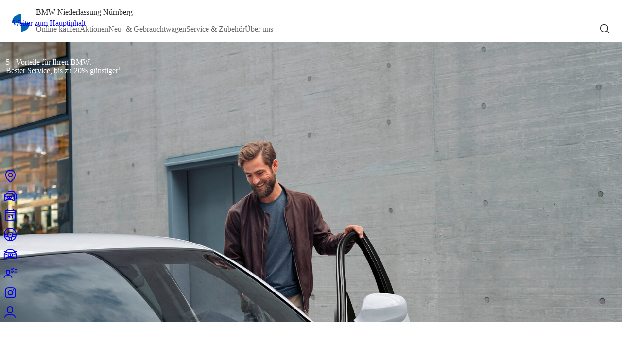

--- FILE ---
content_type: text/html;charset=UTF-8
request_url: https://www.bmw-nuernberg.de/de/service-zubehoer/service/fuenf-plus/
body_size: 9033
content:












<!DOCTYPE html>
<html class="no-js" lang="de">
<head>
    <meta charset="utf-8">
    <meta content="ie=edge" http-equiv="x-ua-compatible">
    <meta content="width=device-width, initial-scale=1" name="viewport">
    <meta name="description" content="Sie sind Besitzer eines mehr als 5 Jahre alten BMW? Dann profitieren Sie jetzt von exklusiven Rabatten und Serviceleistungen der BMW Niederlassung Berlin.">
    <meta name="keywords" content="">
    <meta name="robots" content="index,follow"/>
    <title>BMW Service 5+ für BMWs ab 5 Jahren</title>
    <meta property="og:title" content="BMW Service 5+ für BMWs ab 5 Jahren"/>
    <meta property="og:description" content="Sie sind Besitzer eines mehr als 5 Jahre alten BMW? Dann profitieren Sie jetzt von exklusiven Rabatten und Serviceleistungen der BMW Niederlassung Berlin."/>
    
    <script type="text/javascript">
  window.consentManagerLoaded = false;
  window.consentManagerError = false;
</script>
<script>
  window.serviceConfigurations =
  {
  "tracking": {"mechanism": "bmw_epaas"},
  "googleMaps": {"key": "AIzaSyDkvl0rFgkgjDQEf1vDsfOnHdpho6Es088"},
  "UserlikeChat": {
    "active": false,
    "userlikePath": ""
  },
  "etracker": {
    "id": "PEgd09",
    "trackForms": false
  },
  "PsymaSurvey": {"enabled": false},
  "GoogleAdvertising": {"id": "AW-1042974178"},
  "Outbrain_Pxl": {"id": ""},
  "facebookpixel": {"id": "1164626894271564"},
  "linkedinAds": {"id": ""},
  "KompaktwerkChat": {"id": ""},
  "locarl": {
    "haendlerkennung": "premium-selection",
    "ansicht": "",
    "marke": "bmw",
    "cookieBanner": false,
    "filter": "nxa,nx",
    "standort": "nxa"
  }
};

  window.digitalData =
  {"userlike": {
  "autoOpen": false,
  "autoOpenSeconds": 25,
  "showWithoutOperators": false
}};

  window['de.bmw.opencms.stagetwo.brandnames'] =
  {
  "BMW I8": "BMW i8",
  "I3´S": "i3´S",
  "BMW X3 XDRIVE30E": "BMW X3 xDrive30e",
  "BMW I": "BMW i",
  "THE I8": "THE i8",
  "xDRIVE": "xDrive",
  "1ER": "1er",
  "BMW 745E": "BMW 745e",
  "2ER": "2er",
  "3ER": "3er",
  "4ER": "4er",
  "5ER": "5er",
  "6ER": "6er",
  "AHG AUTOHANDELSGESELLSCHAFT MBH": "ahg Autohandelsgesellschaft mbH",
  "7ER": "7er",
  "8ER": "8er",
  "The X7": "THE X7",
  "The 1": "THE 1",
  "The X6": "THE X6",
  "The 2": "THE 2",
  "The X5": "THE X5",
  "BMW 330E": "BMW 330e",
  "The 3": "THE 3",
  "THE i3": "THE i3",
  "The X4": "THE X4",
  "The 4": "THE 4",
  "The X3": "THE X3",
  "BMW X5 XDRIVE45E": "BMW X5 xDrive45e",
  "The 5": "THE 5",
  "The X2": "THE X2",
  "The 6": "THE 6",
  "The X1": "THE X1",
  "The 7": "THE 7",
  "BMW 530E": "BMW 530e",
  "The 8": "THE 8",
  "BMW I3": "BMW i3",
  "BMW 225XE": "BMW 225xe"
};
</script>

<script type="text/javascript">
      function epaasJsLoaded() {
        console.log("js-config::epaasJsLoaded begin");
        epaas.api.initialize({
          tenant: 'bmw-nuernberg_de',
          locale: 'de_DE',
          devmode: false
        });
        console.log('js-config::epaasJsLoaded end');
      }

      window.addEventListener('consentcontroller.api.initialized', function() {
        console.log("js-config::epaasApiInitialized");
        if (window.consentManagerLoaded) {
          console.warn("js-config::epaasApiInitialized fired twice");
          return;
        }
        window.consentManagerLoaded = true;
        window.consentManagerError = false;
        window.dispatchEvent(new CustomEvent("dmConsentManagerLoaded", {
          "detail": {
            "type": "bmw_epaas",
            "success": true
          }
        }));
      });
      window.addEventListener('consentcontroller.api.notavailable', function() {
        console.log("js-config::epaasApiError");
        if (window.consentManagerError) {
          console.warn("js-config::epaasApiError fired twice");
          return;
        }
        window.consentManagerLoaded = false;
        window.consentManagerError = true;
        window.dispatchEvent(new CustomEvent("dmConsentManagerLoaded", {
          "detail": {
            "type": "bmw_epaas",
            "success": false
          }
        }));
      });
    </script>
    <script
            type="text/javascript"
            src="https://www.bmw.com/etc/clientlibs/wcmp/consentcontroller.fallback/epaas.js"
            onload="epaasJsLoaded()">
    </script>


    <!-- headincludes begin -->
    
    
    
    <!-- headincludes end -->
    <style type="text/css">
        .opencms-container-placeholder {
            box-sizing: border-box;
            padding: 20px;
            background-color: grey;
        }

        body.isEditMode {
            padding-top: 53px; /* 52px .oc-toolbar.opencms + 1px of border-bottom */
        }

        body.brand-mini header {
            position: sticky;
            top: 0;
            z-index: 999;
        }

        body.isEditMode.brand-mini header {
            position: relative;
            top: revert;
        }

        body.isEditMode #contentcontainer {
            border: 2px dotted green;
            margin: 0px 20px;
        }

        body.isEditMode #content_pre_footer_container {
            border: 2px dotted red;
            margin: 0px 20px;
        }

        body.isEditMode .org-opencms-ade-containerpage-client-ui-css-I_CmsLayoutBundle-I_CmsContainerpageCss-expired {
            position: relative
        }
    </style>
    <link rel="stylesheet" type="text/css"
          href="/export/system/modules/de.bmw.opencms.stagetwo.webcomponents/resources/reset.css?1763463394208"/>
    <script type="text/javascript"
            src="/export/system/modules/de.bmw.opencms.stagetwo.webcomponents/resources/dealermaster-frontend-components.bundled.js?1768480758493"></script>
    <link rel="stylesheet" type="text/css"
          href="/export/system/modules/de.bmw.opencms.stagetwo.webcomponents/resources/bmw-font.css?1763463393708"/>
    <link rel="stylesheet" type="text/css"
          href="/export/system/modules/de.bmw.opencms.stagetwo.webcomponents/resources/mini-font.css?1763463394020"/>
    <link rel="stylesheet" type="text/css"
          href="/export/system/modules/de.bmw.opencms.stagetwo.webcomponents/resources/icon-font.css?1763463393977"/>
    <link rel="stylesheet" type="text/css"
          href="/export/system/modules/de.bmw.opencms.stagetwo.webcomponents/resources/bootstrap-grid/v5.3.2/bootstrap-grid.css?1763463394470"/>
    <link rel="stylesheet" type="text/css"
          href="/export/system/modules/de.bmw.opencms.stagetwo.webcomponents/resources/global-styles.css?1763463393945"/>
</head>
<body class="opencms brand-bmw  path-de-service-zubehoer-service-fuenf-plus">


<header>
    
    
    

    <dm-header
            class="bmw"
            page-title="BMW Service 5+ für BMWs ab 5 Jahren"
            site-title="BMW Niederlassung Nürnberg"
            icon-on-transparent="/BMW_Default.svg"
            icon-on-solid="/BMW_Fallback.svg"
            search-path="/de/suche"
            navigation="[{&#034;text&#034;:&#034;Online kaufen&#034;,&#034;href&#034;:&#034;/de/online-kaufen/&#034;,&#034;active&#034;:&#034;false&#034;,&#034;children&#034;:[{&#034;text&#034;:&#034;Neuwagensuche&#034;,&#034;href&#034;:&#034;/de/online-kaufen/neuwagensuche&#034;,&#034;active&#034;:&#034;false&#034;,&#034;children&#034;:[]},{&#034;text&#034;:&#034;Gebrauchtwagensuche&#034;,&#034;href&#034;:&#034;/de/online-kaufen/gebrauchtwagensuche/&#034;,&#034;active&#034;:&#034;false&#034;,&#034;children&#034;:[{&#034;text&#034;:&#034;Gebrauchtwagenbörse&#034;,&#034;href&#034;:&#034;/de/online-kaufen/gebrauchtwagensuche/gebrauchtwagenboerse&#034;,&#034;active&#034;:&#034;false&#034;},{&#034;text&#034;:&#034;Junge Gebrauchte&#034;,&#034;href&#034;:&#034;/de/online-kaufen/gebrauchtwagensuche/junge-gebrauchte&#034;,&#034;active&#034;:&#034;false&#034;},{&#034;text&#034;:&#034;Premium Selection&#034;,&#034;href&#034;:&#034;/de/online-kaufen/gebrauchtwagensuche/premium-selection&#034;,&#034;active&#034;:&#034;false&#034;}]},{&#034;text&#034;:&#034;Shops&#034;,&#034;href&#034;:&#034;/de/online-kaufen/shops/&#034;,&#034;active&#034;:&#034;false&#034;,&#034;children&#034;:[{&#034;text&#034;:&#034;BMW Original Zubehör Shop&#034;,&#034;href&#034;:&#034;/de/online-kaufen/shops/bmw-original-zubehoer-shop&#034;,&#034;active&#034;:&#034;false&#034;},{&#034;text&#034;:&#034;BMW Lifestyle Shop&#034;,&#034;href&#034;:&#034;/de/online-kaufen/shops/bmw-lifestyle-shop&#034;,&#034;active&#034;:&#034;false&#034;}]}]},{&#034;text&#034;:&#034;Aktionen&#034;,&#034;href&#034;:&#034;/de/angebote/&#034;,&#034;active&#034;:&#034;false&#034;,&#034;children&#034;:[{&#034;text&#034;:&#034;Aktionen&#034;,&#034;href&#034;:&#034;/de/angebote/aktionen-uebersicht/&#034;,&#034;active&#034;:&#034;false&#034;,&#034;children&#034;:[]},{&#034;text&#034;:&#034;Gebrauchtwagen-Angebote&#034;,&#034;href&#034;:&#034;/de/angebote/gebrauchtwagen-angebote&#034;,&#034;active&#034;:&#034;false&#034;,&#034;children&#034;:[]},{&#034;text&#034;:&#034;Neuwagen-Angebote&#034;,&#034;href&#034;:&#034;/de/angebote/neuwagen-angebote&#034;,&#034;active&#034;:&#034;false&#034;,&#034;children&#034;:[]}]},{&#034;text&#034;:&#034;Neu- &amp; Gebrauchtwagen&#034;,&#034;href&#034;:&#034;/de/modelle/&#034;,&#034;active&#034;:&#034;false&#034;,&#034;children&#034;:[{&#034;text&#034;:&#034;Neuwagen&#034;,&#034;href&#034;:&#034;/de/modelle/neuwagen/&#034;,&#034;active&#034;:&#034;false&#034;,&#034;children&#034;:[{&#034;text&#034;:&#034;Leasing &amp; Finanzierungsangebote&#034;,&#034;href&#034;:&#034;/de/modelle/neuwagen/uebersicht/&#034;,&#034;active&#034;:&#034;false&#034;},{&#034;text&#034;:&#034;Modell finden&#034;,&#034;href&#034;:&#034;/de/modelle/neuwagen/modell-finden/&#034;,&#034;active&#034;:&#034;false&#034;},{&#034;text&#034;:&#034;BMW Oberklasse&#034;,&#034;href&#034;:&#034;/de/modelle/neuwagen/oberklasse/&#034;,&#034;active&#034;:&#034;false&#034;},{&#034;text&#034;:&#034;BMW M&#034;,&#034;href&#034;:&#034;/de/modelle/neuwagen/bmw-m/&#034;,&#034;active&#034;:&#034;false&#034;}]},{&#034;text&#034;:&#034;Gebrauchtwagen&#034;,&#034;href&#034;:&#034;/de/modelle/gebrauchtwagen/&#034;,&#034;active&#034;:&#034;false&#034;,&#034;children&#034;:[{&#034;text&#034;:&#034;Gebrauchtwagen-Übersicht&#034;,&#034;href&#034;:&#034;/de/modelle/gebrauchtwagen/uebersicht/&#034;,&#034;active&#034;:&#034;false&#034;},{&#034;text&#034;:&#034;BMW Premium Selection&#034;,&#034;href&#034;:&#034;/de/modelle/gebrauchtwagen/premium-selection/&#034;,&#034;active&#034;:&#034;false&#034;},{&#034;text&#034;:&#034;Junge Gebrauchte&#034;,&#034;href&#034;:&#034;/de/modelle/gebrauchtwagen/junge-gebrauchte/&#034;,&#034;active&#034;:&#034;false&#034;},{&#034;text&#034;:&#034;Onlineportal für gewerbliche Wiederverkäufer&#034;,&#034;href&#034;:&#034;/de/modelle/gebrauchtwagen/gewerbliche-wiederverkaeufer/&#034;,&#034;active&#034;:&#034;false&#034;}]},{&#034;text&#034;:&#034;Elektrofahrzeuge&#034;,&#034;href&#034;:&#034;/de/modelle/elektrofahrzeuge/&#034;,&#034;active&#034;:&#034;false&#034;,&#034;children&#034;:[]},{&#034;text&#034;:&#034;Geschäftskunden&#034;,&#034;href&#034;:&#034;/de/modelle/geschaeftskunden/&#034;,&#034;active&#034;:&#034;false&#034;,&#034;children&#034;:[{&#034;text&#034;:&#034;Fahrschulfahrzeuge&#034;,&#034;href&#034;:&#034;/de/modelle/geschaeftskunden/fahrschulfahrzeuge/&#034;,&#034;active&#034;:&#034;false&#034;},{&#034;text&#034;:&#034;Einkaufsverbände&#034;,&#034;href&#034;:&#034;/de/modelle/geschaeftskunden/einkaufsverbaende/&#034;,&#034;active&#034;:&#034;false&#034;},{&#034;text&#034;:&#034;Businesskunden&#034;,&#034;href&#034;:&#034;/de/modelle/geschaeftskunden/businesskunden/&#034;,&#034;active&#034;:&#034;false&#034;},{&#034;text&#034;:&#034;Großkunden&#034;,&#034;href&#034;:&#034;/de/modelle/geschaeftskunden/bmw-grosskunden/&#034;,&#034;active&#034;:&#034;false&#034;},{&#034;text&#034;:&#034;Sonderkunden&#034;,&#034;href&#034;:&#034;/de/modelle/geschaeftskunden/sonderkunden/&#034;,&#034;active&#034;:&#034;false&#034;}]},{&#034;text&#034;:&#034;Beratung&#034;,&#034;href&#034;:&#034;/de/modelle/beratung/&#034;,&#034;active&#034;:&#034;false&#034;,&#034;children&#034;:[{&#034;text&#034;:&#034;Finanzierung&#034;,&#034;href&#034;:&#034;/de/modelle/beratung/finanzierung/&#034;,&#034;active&#034;:&#034;false&#034;},{&#034;text&#034;:&#034;Versicherung&#034;,&#034;href&#034;:&#034;/de/modelle/beratung/versicherung/&#034;,&#034;active&#034;:&#034;false&#034;},{&#034;text&#034;:&#034;Garantien&#034;,&#034;href&#034;:&#034;/de/modelle/beratung/garantien/&#034;,&#034;active&#034;:&#034;false&#034;},{&#034;text&#034;:&#034;Probefahrt&#034;,&#034;href&#034;:&#034;/de/modelle/beratung/probefahrt/&#034;,&#034;active&#034;:&#034;false&#034;}]}]},{&#034;text&#034;:&#034;Service &amp; Zubehör&#034;,&#034;href&#034;:&#034;/de/service-zubehoer/&#034;,&#034;active&#034;:&#034;true&#034;,&#034;children&#034;:[{&#034;text&#034;:&#034;Service Termin vereinbaren&#034;,&#034;href&#034;:&#034;/de/service-zubehoer/service-termin-vereinbaren&#034;,&#034;active&#034;:&#034;false&#034;,&#034;children&#034;:[]},{&#034;text&#034;:&#034;Informationen Terminvereinbarung&#034;,&#034;href&#034;:&#034;/de/service-zubehoer/onlineterminvereinbarung/&#034;,&#034;active&#034;:&#034;false&#034;,&#034;children&#034;:[]},{&#034;text&#034;:&#034;Service&#034;,&#034;href&#034;:&#034;/de/service-zubehoer/service/&#034;,&#034;active&#034;:&#034;true&#034;,&#034;children&#034;:[{&#034;text&#034;:&#034;Service-Übersicht&#034;,&#034;href&#034;:&#034;/de/service-zubehoer/service/uebersicht/&#034;,&#034;active&#034;:&#034;false&#034;},{&#034;text&#034;:&#034;BMW Classic und BMW M Kompetenzzentrum&#034;,&#034;href&#034;:&#034;/de/service-zubehoer/service/classic/&#034;,&#034;active&#034;:&#034;false&#034;},{&#034;text&#034;:&#034;BMW ab 5 Jahren&#034;,&#034;href&#034;:&#034;/de/service-zubehoer/service/fuenf-plus/&#034;,&#034;active&#034;:&#034;true&#034;},{&#034;text&#034;:&#034;BMW Airport Service&#034;,&#034;href&#034;:&#034;/de/service-zubehoer/service/bmw-airport-service/&#034;,&#034;active&#034;:&#034;false&#034;},{&#034;text&#034;:&#034;Online Services&#034;,&#034;href&#034;:&#034;/de/service-zubehoer/service/online-services/&#034;,&#034;active&#034;:&#034;false&#034;}]},{&#034;text&#034;:&#034;Reparatur&#034;,&#034;href&#034;:&#034;/de/service-zubehoer/reparatur/&#034;,&#034;active&#034;:&#034;false&#034;,&#034;children&#034;:[{&#034;text&#034;:&#034;Karosserie &amp; Lack&#034;,&#034;href&#034;:&#034;/de/service-zubehoer/reparatur/karosserie-lack/&#034;,&#034;active&#034;:&#034;false&#034;}]},{&#034;text&#034;:&#034;Räderkonfigurator&#034;,&#034;href&#034;:&#034;/de/service-zubehoer/raederkonfigurator&#034;,&#034;active&#034;:&#034;false&#034;,&#034;children&#034;:[]},{&#034;text&#034;:&#034;Mieten&#034;,&#034;href&#034;:&#034;/de/service-zubehoer/mieten/&#034;,&#034;active&#034;:&#034;false&#034;,&#034;children&#034;:[{&#034;text&#034;:&#034;Autovermietung BMW Rent&#034;,&#034;href&#034;:&#034;/de/service-zubehoer/mieten/mietwagen/&#034;,&#034;active&#034;:&#034;false&#034;},{&#034;text&#034;:&#034;Dachboxen&#034;,&#034;href&#034;:&#034;/de/service-zubehoer/mieten/dachboxen/&#034;,&#034;active&#034;:&#034;false&#034;},{&#034;text&#034;:&#034;Dachträger&#034;,&#034;href&#034;:&#034;/de/service-zubehoer/mieten/dachtraeger/&#034;,&#034;active&#034;:&#034;false&#034;}]},{&#034;text&#034;:&#034;Zubehör &amp; Ersatzteile&#034;,&#034;href&#034;:&#034;/de/service-zubehoer/zubehoer/&#034;,&#034;active&#034;:&#034;false&#034;,&#034;children&#034;:[{&#034;text&#034;:&#034;Original BMW Teile&#034;,&#034;href&#034;:&#034;/de/service-zubehoer/zubehoer/ersatzteile/&#034;,&#034;active&#034;:&#034;false&#034;},{&#034;text&#034;:&#034;Original BMW Zubehör &amp; Lifestyle&#034;,&#034;href&#034;:&#034;/de/service-zubehoer/zubehoer/uebersicht/&#034;,&#034;active&#034;:&#034;false&#034;},{&#034;text&#034;:&#034;Original BMW Räder &amp; Reifen&#034;,&#034;href&#034;:&#034;/de/service-zubehoer/zubehoer/raeder-reifen/&#034;,&#034;active&#034;:&#034;false&#034;},{&#034;text&#034;:&#034;Zum BMW Original Zubehör Store&#034;,&#034;href&#034;:&#034;/de/service-zubehoer/zubehoer/2024-SEO-Rollout-NLs-zum-bmw-original-zubehoer-store&#034;,&#034;active&#034;:&#034;false&#034;},{&#034;text&#034;:&#034;Zum BMW Lifestyle Store&#034;,&#034;href&#034;:&#034;/de/service-zubehoer/zubehoer/2024-SEO-Rollout-NLs-zum-bmw-lifestyle-store&#034;,&#034;active&#034;:&#034;false&#034;}]},{&#034;text&#034;:&#034;Service-Zusatzleistungen&#034;,&#034;href&#034;:&#034;/de/service-zubehoer/zusatzleistungen/&#034;,&#034;active&#034;:&#034;false&#034;,&#034;children&#034;:[{&#034;text&#034;:&#034;BMW Proactive Care&#034;,&#034;href&#034;:&#034;/de/service-zubehoer/zusatzleistungen/bmw-proactive-care/&#034;,&#034;active&#034;:&#034;false&#034;},{&#034;text&#034;:&#034;BMW Service Inclusive&#034;,&#034;href&#034;:&#034;/de/service-zubehoer/zusatzleistungen/bmw-service-inclusive/&#034;,&#034;active&#034;:&#034;false&#034;},{&#034;text&#034;:&#034;BMW Repair Inclusive&#034;,&#034;href&#034;:&#034;/de/service-zubehoer/zusatzleistungen/bmw-repair-inclusive/&#034;,&#034;active&#034;:&#034;false&#034;},{&#034;text&#034;:&#034;BMW Unfall- &amp; Pannenhilfe&#034;,&#034;href&#034;:&#034;/de/service-zubehoer/zusatzleistungen/bmw-unfall-pannenhilfe/&#034;,&#034;active&#034;:&#034;false&#034;}]}]},{&#034;text&#034;:&#034;Über uns&#034;,&#034;href&#034;:&#034;/de/ueber-uns/&#034;,&#034;active&#034;:&#034;false&#034;,&#034;children&#034;:[{&#034;text&#034;:&#034;Umbau&#034;,&#034;href&#034;:&#034;/de/ueber-uns/umbau/&#034;,&#034;active&#034;:&#034;false&#034;,&#034;children&#034;:[]},{&#034;text&#034;:&#034;Karriere&#034;,&#034;href&#034;:&#034;/de/ueber-uns/karriere/&#034;,&#034;active&#034;:&#034;false&#034;,&#034;children&#034;:[]},{&#034;text&#034;:&#034;Standort &amp; Kontakte&#034;,&#034;href&#034;:&#034;/de/ueber-uns/standort-kontakte&#034;,&#034;active&#034;:&#034;false&#034;,&#034;children&#034;:[]},{&#034;text&#034;:&#034;BMW Motorrad Zentrum&#034;,&#034;href&#034;:&#034;/de/ueber-uns/bmw-motorrad-zentrum&#034;,&#034;active&#034;:&#034;false&#034;,&#034;children&#034;:[]},{&#034;text&#034;:&#034;Kultur&#034;,&#034;href&#034;:&#034;/de/ueber-uns/kultur/&#034;,&#034;active&#034;:&#034;false&#034;,&#034;children&#034;:[]},{&#034;text&#034;:&#034;Nachhaltigkeit&#034;,&#034;href&#034;:&#034;/de/ueber-uns/nachhaltigkeit/&#034;,&#034;active&#034;:&#034;false&#034;,&#034;children&#034;:[]},{&#034;text&#034;:&#034;Feedback geben&#034;,&#034;href&#034;:&#034;/de/ueber-uns/feedback/&#034;,&#034;active&#034;:&#034;false&#034;,&#034;children&#034;:[]},{&#034;text&#034;:&#034;My BMW App&#034;,&#034;href&#034;:&#034;/de/ueber-uns/bmw-app/&#034;,&#034;active&#034;:&#034;false&#034;,&#034;children&#034;:[]},{&#034;text&#034;:&#034;BMW Motorrad Zentrum&#034;,&#034;href&#034;:&#034;/de/ueber-uns/motorradzentrum/&#034;,&#034;active&#034;:&#034;false&#034;,&#034;children&#034;:[]}]}]"
            is-edit-mode="false"></dm-header>
</header>
<main id="main">
    
        
        <div  id="headercontainer" >








    








    <div class="mb-6">
        <dm-teaser-container
                class="bmw"
                display-style="regular"
                headline-size="x-large"
                headline-element="unset"
                is-edit-mode="false"
                opencms-metadata="{&#034;elementUuid&#034;:&#034;5356dd37-ad91-11f0-b034-005056b914d9&#034;,&#034;elementInstanceId&#034;:&#034;5252b3a1-ad91-11f0-b034-005056b914d9&#034;,&#034;elementResourceId&#034;:&#034;5356dd38-ad91-11f0-b034-005056b914d9&#034;,&#034;isEditMode&#034;:&#034;false&#034;}"
                overline=""
                overline-rdfa=""
                headline=""
                headline-rdfa=""
                subline=""
                subline-rdfa=""
                container-width="extended"
                container-padding="py-0"
                is-in-container=""
                container-background-color="none"
        >
            
                
                <div class="row  gx-0" >











    








    
    
    
	
		
		
			
		
	
    
    
	
    
    


    
    
    
    
        
    
    
    


	
    <div class="col-12 mb-6">
        
            <dm-teaser-overlay
                    class="bmw"
                    display-style="stage"
                    headline-size="x-large"
					headline-element="unset"
                    headline-position="top"
					gradient-position="undefined"
                    is-edit-mode="false"
                    opencms-metadata="{&#034;elementUuid&#034;:&#034;6d5d3cd6-985e-11f0-acb1-005056b914d9&#034;,&#034;elementInstanceId&#034;:&#034;15959aab-6c87-11e7-a686-005056b914d9&#034;,&#034;elementResourceId&#034;:&#034;6d5d3cd7-985e-11f0-acb1-005056b914d9&#034;,&#034;isEditMode&#034;:&#034;false&#034;}"
                    overline=""
                    overline-rdfa=""
                    headline="5+ Vorteile für Ihren BMW."
                    headline-rdfa=""
					headline-brandlogo="none"
                    subline="Bester Service, bis zu 20% günstiger&lt;sup class=&#034;generated-footnote&#034; data-key=&#034;$FN_S_11$&#034;&gt;shared-11&lt;/sup&gt;."
                    subline-rdfa=""
                    image="[{&#034;src&#034;:&#034;/export/shared/Images/aktionen/_Alte_Aktionen_Bilder/2020-bmw-service-5/bmw-5-plus-stage-teaser-1680x756px.jpg_135530157.jpg&#034;,&#034;srcScaled&#034;:{&#034;3360&#034;:&#034;/export/shared/Images/aktionen/_Alte_Aktionen_Bilder/2020-bmw-service-5/bmw-5-plus-stage-teaser-1680x756px.jpg_1276535211.jpg&#034;,&#034;1680&#034;:&#034;/export/shared/Images/aktionen/_Alte_Aktionen_Bilder/2020-bmw-service-5/bmw-5-plus-stage-teaser-1680x756px.jpg_135530157.jpg&#034;,&#034;2640&#034;:&#034;/export/shared/Images/aktionen/_Alte_Aktionen_Bilder/2020-bmw-service-5/bmw-5-plus-stage-teaser-1680x756px.jpg_1531908170.jpg&#034;,&#034;1320&#034;:&#034;/export/shared/Images/aktionen/_Alte_Aktionen_Bilder/2020-bmw-service-5/bmw-5-plus-stage-teaser-1680x756px.jpg_1421094936.jpg&#034;,&#034;1296&#034;:&#034;/export/shared/Images/aktionen/_Alte_Aktionen_Bilder/2020-bmw-service-5/bmw-5-plus-stage-teaser-1680x756px.jpg_1849528166.jpg&#034;,&#034;648&#034;:&#034;/export/shared/Images/aktionen/_Alte_Aktionen_Bilder/2020-bmw-service-5/bmw-5-plus-stage-teaser-1680x756px.jpg_1594355.jpg&#034;,&#034;624&#034;:&#034;/export/shared/Images/aktionen/_Alte_Aktionen_Bilder/2020-bmw-service-5/bmw-5-plus-stage-teaser-1680x756px.jpg_1688252911.jpg&#034;,&#034;312&#034;:&#034;/export/shared/Images/aktionen/_Alte_Aktionen_Bilder/2020-bmw-service-5/bmw-5-plus-stage-teaser-1680x756px.jpg_1653832303.jpg&#034;},&#034;media&#034;:&#034;&#034;,&#034;altText&#034;:&#034;Junger Mann steigt bei einem BMW Partner gerade in einen weißen BMW ein.&#034;,&#034;srcRaw&#034;:&#034;/shared/Images/aktionen/_Alte_Aktionen_Bilder/2020-bmw-service-5/bmw-5-plus-stage-teaser-1680x756px.jpg?__scale=undefined&amp;format=IMG_XXL&amp;description=Junger%20Mann%20steigt%20bei%20einem%20BMW%20Partner%20gerade%20in%20einen%20wei%C3%9Fen%20BMW%20ein.&#034;,&#034;srcUnscaled&#034;:&#034;/shared/Images/aktionen/_Alte_Aktionen_Bilder/2020-bmw-service-5/bmw-5-plus-stage-teaser-1680x756px.jpg&#034;,&#034;srcLegacyScaled&#034;:{&#034;teaserSmallContact&#034;:&#034;/export/shared/Images/aktionen/_Alte_Aktionen_Bilder/2020-bmw-service-5/bmw-5-plus-stage-teaser-1680x756px.jpg_1560295902.jpg&#034;,&#034;teaserSmallSmall&#034;:&#034;/export/shared/Images/aktionen/_Alte_Aktionen_Bilder/2020-bmw-service-5/bmw-5-plus-stage-teaser-1680x756px.jpg_2042877747.jpg&#034;,&#034;teaserSmallMedium&#034;:&#034;/export/shared/Images/aktionen/_Alte_Aktionen_Bilder/2020-bmw-service-5/bmw-5-plus-stage-teaser-1680x756px.jpg_2060110026.jpg&#034;,&#034;teaserSmallLarge&#034;:&#034;/export/shared/Images/aktionen/_Alte_Aktionen_Bilder/2020-bmw-service-5/bmw-5-plus-stage-teaser-1680x756px.jpg_1478989098.jpg&#034;,&#034;teaserMediumSmall&#034;:&#034;/export/shared/Images/aktionen/_Alte_Aktionen_Bilder/2020-bmw-service-5/bmw-5-plus-stage-teaser-1680x756px.jpg_2042877747.jpg&#034;,&#034;teaserMediumMedium&#034;:&#034;/export/shared/Images/aktionen/_Alte_Aktionen_Bilder/2020-bmw-service-5/bmw-5-plus-stage-teaser-1680x756px.jpg_18230527.jpg&#034;,&#034;teaserMediumLarge&#034;:&#034;/export/shared/Images/aktionen/_Alte_Aktionen_Bilder/2020-bmw-service-5/bmw-5-plus-stage-teaser-1680x756px.jpg_158572136.jpg&#034;,&#034;teaserLargeSmall&#034;:&#034;/export/shared/Images/aktionen/_Alte_Aktionen_Bilder/2020-bmw-service-5/bmw-5-plus-stage-teaser-1680x756px.jpg_1075782338.jpg&#034;,&#034;teaserLargeMedium&#034;:&#034;/export/shared/Images/aktionen/_Alte_Aktionen_Bilder/2020-bmw-service-5/bmw-5-plus-stage-teaser-1680x756px.jpg_934284130.jpg&#034;,&#034;teaserLargeLarge&#034;:&#034;/export/shared/Images/aktionen/_Alte_Aktionen_Bilder/2020-bmw-service-5/bmw-5-plus-stage-teaser-1680x756px.jpg_1059252667.jpg&#034;}}]"
                    image-alt=""
                    image-scaler="modern"
                    vertical-image="[{&#034;src&#034;:&#034;/shared/NLV-Images/vertical-Images/250513_BMW_Stage_Mobile_640x1138px_9-16_BMW_Plus_Stage_Teaser.webp?__scale=w:640,h:640,t:3&#034;,&#034;srcScaled&#034;:{&#034;640&#034;:&#034;/shared/NLV-Images/vertical-Images/250513_BMW_Stage_Mobile_640x1138px_9-16_BMW_Plus_Stage_Teaser.webp?__scale=w:640,h:640,t:3&#034;},&#034;media&#034;:&#034;&#034;,&#034;altText&#034;:&#034;Junger Mann steigt bei einem BMW Partner gerade in einen weißen BMW ein.&#034;}]"
                    vertical-image-alt=""
                    video-file=""
                    video-url=""
                    video-options="[]"
                    links="[]"
                    buttons="[]"
                    text-color="bright"
                    teaser-size="large_overlay"
            >
                <div >
                    
                </div>

            </dm-teaser-overlay>
        
        
    </div>

</div>
            

        </dm-teaser-container>
    </div>

</div>
        <div  id="headercontainerslider" ></div>
    
    <script type="text/javascript">
        let headerElements = 0;
        try {
            headerElements += document.getElementById("headercontainer").children.length;
        } catch (ignored) {
        }
        try {
            headerElements += document.getElementById("headercontainerslider").children.length;
        } catch (ignored) {
        }
        document.dispatchEvent(new CustomEvent("dmHeaderSize", {
            detail: {size: headerElements}
        }));
        console.log(headerElements);
    </script>
    <div  id="contentcontainer" >








    








    
    
    
    <div class="mb-6">
		
		  
		  
			
		  
		
        <dm-text-component
                class="bmw"
                headline-size="medium"
                headline-element="unset"
                display-style="regular"
                is-edit-mode="false"
                opencms-metadata="{&#034;elementUuid&#034;:&#034;6d31bffd-985e-11f0-acb1-005056b914d9&#034;,&#034;elementInstanceId&#034;:&#034;bf4469f1-c1e3-11ea-9036-005056b914d9&#034;,&#034;elementResourceId&#034;:&#034;6d31bffe-985e-11f0-acb1-005056b914d9&#034;,&#034;isEditMode&#034;:&#034;false&#034;}"
                overline=""
                overline-rdfa=""
                headline=""
                headline-rdfa=""
				headline-brandlogo="none"
                subline=""
                subline-rdfa=""
                links="[]"
                buttons="[]"
                is-in-container=""
        >
            <div >
                <p>Erhalten Sie jede Menge Vorteile als Halter eines BMW ab 5 Jahren<sup class="generated-footnote" data-key="$FN_S_59$">shared-59</sup>: Sichern Sie sich beispielsweise 20% Rabatt<sup class="generated-footnote" data-key="$FN_S_11$">shared-11</sup> auf Wartung und Verschleiß in allen BMW Niederlassungen. Genießen Sie besten Service dank der umfassenden Expertise unserer Spezialisten vor Ort. Denn dieser ist entscheidend für die Fahrsicherheit und den Werterhalt Ihres BMW.</p>
            </div>
        </dm-text-component>
    </div>













	








    
    
    
    
		
    <div class="mb-6">
		
		  
		  
			
		  
		
        <dm-microstory
                class="bmw"
                headline-size="medium"
                headline-element="h2"
                display-style="image_right"
                is-edit-mode="false"
                opencms-metadata="{&#034;elementUuid&#034;:&#034;6d3c6e5f-985e-11f0-acb1-005056b914d9&#034;,&#034;elementInstanceId&#034;:&#034;9d5773cd-c1ca-11ea-9036-005056b914d9&#034;,&#034;elementResourceId&#034;:&#034;6d3c6e60-985e-11f0-acb1-005056b914d9&#034;,&#034;isEditMode&#034;:&#034;false&#034;}"
                overline=""
                overline-rdfa=""
                headline="Entdecken Sie die Service-Welt für Ihren BMW 5+."
                headline-rdfa=""
				headline-brandlogo="none"
                subline=""
                subline-rdfa=""
                image="[{&#034;src&#034;:&#034;/export/shared/Images/aktionen/_Alte_Aktionen_Bilder/2020-bmw-service-5/bmw-5-plus-small-teaser-01-890x501px.jpg_805981146.jpg&#034;,&#034;srcScaled&#034;:{&#034;1680&#034;:&#034;/export/shared/Images/aktionen/_Alte_Aktionen_Bilder/2020-bmw-service-5/bmw-5-plus-small-teaser-01-890x501px.jpg_1881908368.jpg&#034;,&#034;1320&#034;:&#034;/export/shared/Images/aktionen/_Alte_Aktionen_Bilder/2020-bmw-service-5/bmw-5-plus-small-teaser-01-890x501px.jpg_209843150.jpg&#034;,&#034;648&#034;:&#034;/export/shared/Images/aktionen/_Alte_Aktionen_Bilder/2020-bmw-service-5/bmw-5-plus-small-teaser-01-890x501px.jpg_805981146.jpg&#034;,&#034;312&#034;:&#034;/export/shared/Images/aktionen/_Alte_Aktionen_Bilder/2020-bmw-service-5/bmw-5-plus-small-teaser-01-890x501px.jpg_1745260882.jpg&#034;},&#034;media&#034;:&#034;&#034;,&#034;srcRaw&#034;:&#034;/shared/Images/aktionen/_Alte_Aktionen_Bilder/2020-bmw-service-5/bmw-5-plus-small-teaser-01-890x501px.jpg?__scale=undefined&amp;format=IMG_L&amp;description=Ein%20BMW%20Servicetechniker%20wechselt%20im%20Motorraum%20einen%20Luftfilter.&#034;,&#034;srcUnscaled&#034;:&#034;/shared/Images/aktionen/_Alte_Aktionen_Bilder/2020-bmw-service-5/bmw-5-plus-small-teaser-01-890x501px.jpg&#034;,&#034;srcLegacyScaled&#034;:{&#034;microstorySmall&#034;:&#034;/export/shared/Images/aktionen/_Alte_Aktionen_Bilder/2020-bmw-service-5/bmw-5-plus-small-teaser-01-890x501px.jpg_2042877747.jpg&#034;,&#034;microstoryMedium&#034;:&#034;/export/shared/Images/aktionen/_Alte_Aktionen_Bilder/2020-bmw-service-5/bmw-5-plus-small-teaser-01-890x501px.jpg_18230527.jpg&#034;,&#034;microstoryLarge&#034;:&#034;/export/shared/Images/aktionen/_Alte_Aktionen_Bilder/2020-bmw-service-5/bmw-5-plus-small-teaser-01-890x501px.jpg_158572136.jpg&#034;},&#034;altText&#034;:&#034;Ein BMW Servicetechniker wechselt im Motorraum einen Luftfilter.&#034;}]"
                image-scaler="legacy"
                video-file=""
                video-url=""
                video-options="[]"
				aspect-ratio=""
                map-data=""
                links="[]"
                buttons="[{&#034;text&#034;:&#034;Jetzt 5+ Service-Welt entdecken&#034;,&#034;href&#034;:&#034;https://www.bmw.de/de/service-portal/bmw-value-service.html&#034;,&#034;target&#034;:&#034;_blank&#034;,&#034;style&#034;:&#034;primary&#034;}]"
                is-in-container=""
        >
            <div >
                <p>Holen Sie sich Ihre BMW 5+ Vorteile. Sie möchten wissen, wie? Ganz einfach – klicken Sie auf den Button und wenn Ihr aktueller BMW älter als 5 Jahre ist, erhalten Sie Vergünstigungen von 20% auf Wartung und Verschleißreparaturen in Ihrer BMW Service-Welt. Buchen Sie also gleich online einen Werkstatt-Termin.</p>
            </div>
        </dm-microstory>
    </div>













	








    
    
    
    
		
    <div class="mb-6">
		
		  
		  
			
		  
		
        <dm-microstory
                class="bmw"
                headline-size="medium"
                headline-element="unset"
                display-style="image_right"
                is-edit-mode="false"
                opencms-metadata="{&#034;elementUuid&#034;:&#034;6d46f5b1-985e-11f0-acb1-005056b914d9&#034;,&#034;elementInstanceId&#034;:&#034;3b7593c5-c04c-11ea-999f-005056b914d9&#034;,&#034;elementResourceId&#034;:&#034;6d46f5b2-985e-11f0-acb1-005056b914d9&#034;,&#034;isEditMode&#034;:&#034;false&#034;}"
                overline=""
                overline-rdfa=""
                headline="Die BMW 5+ Kundenkarte."
                headline-rdfa=""
				headline-brandlogo="none"
                subline=""
                subline-rdfa=""
                image="[{&#034;src&#034;:&#034;/export/shared/Images/aktionen/_Alte_Aktionen_Bilder/2020-bmw-service-5/200518_5-Plus-Karte_mm_890x501.jpg_805981146.jpg&#034;,&#034;srcScaled&#034;:{&#034;1680&#034;:&#034;/export/shared/Images/aktionen/_Alte_Aktionen_Bilder/2020-bmw-service-5/200518_5-Plus-Karte_mm_890x501.jpg_1881908368.jpg&#034;,&#034;1320&#034;:&#034;/export/shared/Images/aktionen/_Alte_Aktionen_Bilder/2020-bmw-service-5/200518_5-Plus-Karte_mm_890x501.jpg_209843150.jpg&#034;,&#034;648&#034;:&#034;/export/shared/Images/aktionen/_Alte_Aktionen_Bilder/2020-bmw-service-5/200518_5-Plus-Karte_mm_890x501.jpg_805981146.jpg&#034;,&#034;312&#034;:&#034;/export/shared/Images/aktionen/_Alte_Aktionen_Bilder/2020-bmw-service-5/200518_5-Plus-Karte_mm_890x501.jpg_1745260882.jpg&#034;},&#034;media&#034;:&#034;&#034;,&#034;srcRaw&#034;:&#034;/shared/Images/aktionen/_Alte_Aktionen_Bilder/2020-bmw-service-5/200518_5-Plus-Karte_mm_890x501.jpg?__scale=undefined&amp;format=IMG_L&amp;description=Die%20BMW%205+%20Kundenkarte%20schwebt%20stark%20vergr%C3%B6%C3%9Fert%20im%20Innenraum%20eines%20BMW.&#034;,&#034;srcUnscaled&#034;:&#034;/shared/Images/aktionen/_Alte_Aktionen_Bilder/2020-bmw-service-5/200518_5-Plus-Karte_mm_890x501.jpg&#034;,&#034;srcLegacyScaled&#034;:{&#034;microstorySmall&#034;:&#034;/export/shared/Images/aktionen/_Alte_Aktionen_Bilder/2020-bmw-service-5/200518_5-Plus-Karte_mm_890x501.jpg_2042877747.jpg&#034;,&#034;microstoryMedium&#034;:&#034;/export/shared/Images/aktionen/_Alte_Aktionen_Bilder/2020-bmw-service-5/200518_5-Plus-Karte_mm_890x501.jpg_18230527.jpg&#034;,&#034;microstoryLarge&#034;:&#034;/export/shared/Images/aktionen/_Alte_Aktionen_Bilder/2020-bmw-service-5/200518_5-Plus-Karte_mm_890x501.jpg_158572136.jpg&#034;},&#034;altText&#034;:&#034;Die BMW 5  Kundenkarte schwebt stark vergrößert im Innenraum eines BMW.&#034;}]"
                image-scaler="legacy"
                video-file=""
                video-url=""
                video-options="[]"
				aspect-ratio=""
                map-data=""
                links="[]"
                buttons="[{&#034;text&#034;:&#034;Zur BMW Kundenkarte 5+&#034;,&#034;href&#034;:&#034;https://www.bmw-einfachfreude.de/Kundenkarte.php&#034;,&#034;target&#034;:&#034;_blank&#034;,&#034;style&#034;:&#034;secondary&#034;}]"
                is-in-container=""
        >
            <div >
                <p>Lassen Sie sich von unserer BMW 5+ Kundenkarte begeistern und profitieren Sie von zahlreichen Vorteilen. Mit unserer Kundenkarte erhalten Sie persönliche Einladungen zu speziellen Events sowie Angebotsspecials und vieles mehr. Registrieren Sie sich direkt bei uns vor Ort.</p>
            </div>
        </dm-microstory>
    </div>










    








    
    
    
    <div class="mb-4">
		
		  
		  
			
		  
		
        <dm-text-component
                class="bmw"
                headline-size="medium"
                headline-element="unset"
                display-style="regular"
                is-edit-mode="false"
                opencms-metadata="{&#034;elementUuid&#034;:&#034;6d512ee3-985e-11f0-acb1-005056b914d9&#034;,&#034;elementInstanceId&#034;:&#034;19456b31-d8b2-11eb-b8cf-005056b914d9&#034;,&#034;elementResourceId&#034;:&#034;6d512ee4-985e-11f0-acb1-005056b914d9&#034;,&#034;isEditMode&#034;:&#034;false&#034;}"
                overline=""
                overline-rdfa=""
                headline="Noch mehr BMW 5+ Vorteile."
                headline-rdfa=""
				headline-brandlogo="none"
                subline=""
                subline-rdfa=""
                links="[]"
                buttons="[{&#034;text&#034;:&#034;Hier anmelden&#034;,&#034;href&#034;:&#034;https://bmw-einfachfreude.de/#Start&#034;,&#034;target&#034;:&#034;_blank&#034;,&#034;style&#034;:&#034;primary&#034;}]"
                is-in-container=""
        >
            <div >
                <p>Sie möchten zum Thema BMW 5+ stets informiert bleiben? Dann melden Sie sich jetzt unverbindlich und kostenfrei zu unserem Newsletter BMW 5+ an.</p>
            </div>
        </dm-text-component>
    </div>

</div>
    <div  id="content_pre_footer_container" ></div>
    <div class="container">
        <div class="row">
            <div class="col">
                <div class="shared-footnotes bmw">
                    
                    
                        
                            
                                
                                
                            
                        
                        
                    
                    

                    
                    
                        
                            
                                
                                
                                    
                                    
                                    
                                    
                                    
                                    
                                
                            
                                
                                
                                    
                                    
                                    
                                    
                                    
                                    
                                
                            
                                
                                
                                    
                                    
                                    
                                    
                                    
                                    
                                
                            
                                
                                
                                    
                                    
                                    
                                    
                                    
                                    
                                
                            
                                
                                
                                    
                                    
                                    
                                    
                                    
                                    
                                
                            
                                
                                
                                    
                                    
                                    
                                    
                                    
                                    
                                
                            
                                
                                
                                    
                                    
                                    
                                    
                                    
                                    
                                
                            
                                
                                
                                    
                                    
                                    
                                    
                                    
                                    
                                
                            
                                
                                
                                    
                                    
                                    
                                    
                                    
                                    
                                
                            
                                
                                
                                    
                                    
                                    
                                    
                                    
                                    
                                
                            
                                
                                
                                    
                                    
                                    
                                    
                                    
                                    
                                
                            
                                
                                
                                    
                                    
                                    
                                    
                                    
                                    
                                
                            
                                
                                
                                    
                                    
                                    
                                    
                                    
                                    
                                
                            
                                
                                
                                    
                                    
                                    
                                    
                                    
                                    
                                
                            
                                
                                
                                    
                                    
                                    
                                    
                                    
                                    
                                
                            
                                
                                
                                    
                                    
                                    
                                    
                                    
                                    
                                
                            
                                
                                
                                    
                                    
                                    
                                    
                                    
                                    
                                
                            
                                
                                
                                    
                                    
                                    
                                    
                                    
                                    
                                
                            
                                
                                
                                    
                                    
                                    
                                    
                                    
                                    
                                
                            
                                
                                
                                    
                                    
                                    
                                    
                                    
                                    
                                
                            
                                
                                
                                    
                                    
                                    
                                    
                                    
                                    
                                
                            
                                
                                
                                    
                                    
                                    
                                    
                                    
                                    
                                
                            
                                
                                
                                    
                                    
                                    
                                    
                                    
                                    
                                
                            
                                
                                
                                    
                                    
                                    
                                    
                                    
                                    
                                
                            
                                
                                
                                    
                                    
                                    
                                    
                                    
                                    
                                
                            
                                
                                
                                    
                                    
                                    
                                    
                                    
                                    
                                
                            
                                
                                
                                    
                                    
                                    
                                    
                                    
                                    
                                
                            
                                
                                
                                    
                                    
                                    
                                    
                                    
                                    
                                
                            
                                
                                
                                    
                                    
                                    
                                    
                                    
                                    
                                
                            
                                
                                
                                    
                                    
                                    
                                    
                                    
                                    
                                
                            
                                
                                
                                    
                                    
                                    
                                    
                                    
                                    
                                
                            
                                
                                
                                    
                                    
                                    
                                    
                                    
                                    
                                
                            
                                
                                
                                    
                                    
                                    
                                    
                                    
                                    
                                
                            
                                
                                
                                    
                                    
                                    
                                    
                                    
                                    
                                
                            
                                
                                
                                    
                                    
                                    
                                    
                                    
                                    
                                
                            
                                
                                
                                    
                                    
                                    
                                    
                                    
                                    
                                
                            
                                
                                
                                    
                                    
                                    
                                    
                                    
                                    
                                    <div class="footnote-text">
                                        <sup data-key="$FN_S_59$">shared-59</sup>
                                        
                                            <p>Gemessen ab Erstzulassung und Datum des Servicetermins.</p>
                                    </div>
                                    
                                
                            
                                
                                
                                    
                                    
                                    
                                    
                                    
                                    
                                
                            
                                
                                
                                    
                                    
                                    
                                    
                                    
                                    
                                
                            
                                
                                
                                    
                                    
                                    
                                    
                                    
                                    
                                
                            
                                
                                
                                    
                                    
                                    
                                    
                                    
                                    
                                
                            
                                
                                
                                    
                                    
                                    
                                    
                                    
                                    
                                
                            
                                
                                
                                    
                                    
                                    
                                    
                                    
                                    
                                
                            
                                
                                
                                    
                                    
                                    
                                    
                                    
                                    
                                
                            
                                
                                
                                    
                                    
                                    
                                    
                                    
                                    
                                
                            
                                
                                
                                    
                                    
                                    
                                    
                                    
                                    
                                
                            
                                
                                
                                    
                                    
                                    
                                    
                                    
                                    
                                
                            
                                
                                
                                    
                                    
                                    
                                    
                                    
                                    
                                
                            
                                
                                
                                    
                                    
                                    
                                    
                                    
                                    
                                
                            
                                
                                
                                    
                                    
                                    
                                    
                                    
                                    
                                
                            
                                
                                
                                    
                                    
                                    
                                    
                                    
                                    
                                
                            
                                
                                
                                    
                                    
                                    
                                    
                                    
                                    
                                
                            
                                
                                
                                    
                                    
                                    
                                    
                                    
                                    
                                
                            
                                
                                
                                    
                                    
                                    
                                    
                                    
                                    
                                
                            
                                
                                
                                    
                                    
                                    
                                    
                                    
                                    
                                
                            
                                
                                
                                    
                                    
                                    
                                    
                                    
                                    
                                
                            
                                
                                
                                    
                                    
                                    
                                    
                                    
                                    
                                
                            
                                
                                
                                    
                                    
                                    
                                    
                                    
                                    
                                
                            
                                
                                
                                    
                                    
                                    
                                    
                                    
                                    
                                
                            
                                
                                
                                    
                                    
                                    
                                    
                                    
                                    
                                
                            
                                
                                
                                    
                                    
                                    
                                    
                                    
                                    
                                
                            
                                
                                
                                    
                                    
                                    
                                    
                                    
                                    
                                
                            
                                
                                
                                    
                                    
                                    
                                    
                                    
                                    
                                
                            
                                
                                
                                    
                                    
                                    
                                    
                                    
                                    
                                
                            
                                
                                
                                    
                                    
                                    
                                    
                                    
                                    
                                
                            
                                
                                
                                    
                                    
                                    
                                    
                                    
                                    
                                
                            
                                
                                
                                    
                                    
                                    
                                    
                                    
                                    
                                
                            
                                
                                
                                    
                                    
                                    
                                    
                                    
                                    
                                
                            
                                
                                
                                    
                                    
                                    
                                    
                                    
                                    
                                
                            
                                
                                
                                    
                                    
                                    
                                    
                                    
                                    
                                
                            
                                
                                
                                    
                                    
                                    
                                    
                                    
                                    
                                
                            
                                
                                
                                    
                                    
                                    
                                    
                                    
                                    
                                
                            
                                
                                
                                    
                                    
                                    
                                    
                                    
                                    
                                
                            
                                
                                
                                    
                                    
                                    
                                    
                                    
                                    
                                
                            
                                
                                
                                    
                                    
                                    
                                    
                                    
                                    
                                
                            
                                
                                
                                    
                                    
                                    
                                    
                                    
                                    
                                
                            
                                
                                
                                    
                                    
                                    
                                    
                                    
                                    
                                
                            
                                
                                
                                    
                                    
                                    
                                    
                                    
                                    
                                
                            
                                
                                
                                    
                                    
                                    
                                    
                                    
                                    
                                
                            
                                
                                
                                    
                                    
                                    
                                    
                                    
                                    
                                
                            
                                
                                
                                    
                                    
                                    
                                    
                                    
                                    
                                
                            
                                
                                
                                    
                                    
                                    
                                    
                                    
                                    
                                
                            
                                
                                
                                    
                                    
                                    
                                    
                                    
                                    
                                
                            
                                
                                
                                    
                                    
                                    
                                    
                                    
                                    
                                
                            
                                
                                
                                    
                                    
                                    
                                    
                                    
                                    
                                
                            
                                
                                
                                    
                                    
                                    
                                    
                                    
                                    
                                
                            
                                
                                
                                    
                                    
                                    
                                    
                                    
                                    
                                
                            
                                
                                
                                    
                                    
                                    
                                    
                                    
                                    
                                
                            
                                
                                
                                    
                                    
                                    
                                    
                                    
                                    
                                
                            
                                
                                
                                    
                                    
                                    
                                    
                                    
                                    
                                
                            
                                
                                
                                    
                                    
                                    
                                    
                                    
                                    
                                
                            
                                
                                
                                    
                                    
                                    
                                    
                                    
                                    
                                
                            
                                
                                
                                    
                                    
                                    
                                    
                                    
                                    
                                
                            
                                
                                
                                    
                                    
                                    
                                    
                                    
                                    
                                
                            
                                
                                
                                    
                                    
                                    
                                    
                                    
                                    
                                
                            
                                
                                
                                    
                                    
                                    
                                    
                                    
                                    
                                
                            
                                
                                
                                    
                                    
                                    
                                    
                                    
                                    
                                
                            
                                
                                
                                    
                                    
                                    
                                    
                                    
                                    
                                
                            
                                
                                
                                    
                                    
                                    
                                    
                                    
                                    
                                
                            
                                
                                
                                    
                                    
                                    
                                    
                                    
                                    
                                
                            
                                
                                
                                    
                                    
                                    
                                    
                                    
                                    
                                
                            
                                
                                
                                    
                                    
                                    
                                    
                                    
                                    
                                
                            
                                
                                
                                    
                                    
                                    
                                    
                                    
                                    
                                
                            
                                
                                
                                    
                                    
                                    
                                    
                                    
                                    
                                
                            
                                
                                
                                    
                                    
                                    
                                    
                                    
                                    
                                
                            
                                
                                
                                    
                                    
                                    
                                    
                                    
                                    
                                
                            
                                
                                
                                    
                                    
                                    
                                    
                                    
                                    
                                
                            
                                
                                
                                    
                                    
                                    
                                    
                                    
                                    
                                
                            
                                
                                
                                    
                                    
                                    
                                    
                                    
                                    
                                
                            
                                
                                
                                    
                                    
                                    
                                    
                                    
                                    
                                
                            
                                
                                
                                    
                                    
                                    
                                    
                                    
                                    
                                
                            
                                
                                
                                    
                                    
                                    
                                    
                                    
                                    
                                
                            
                                
                                
                                    
                                    
                                    
                                    
                                    
                                    
                                
                            
                                
                                
                                    
                                    
                                    
                                    
                                    
                                    
                                
                            
                                
                                
                                    
                                    
                                    
                                    
                                    
                                    
                                
                            
                                
                                
                                    
                                    
                                    
                                    
                                    
                                    
                                
                            
                                
                                
                                    
                                    
                                    
                                    
                                    
                                    
                                
                            
                                
                                
                                    
                                    
                                    
                                    
                                    
                                    
                                
                            
                                
                                
                                    
                                    
                                    
                                    
                                    
                                    
                                
                            
                                
                                
                                    
                                    
                                    
                                    
                                    
                                    
                                
                            
                                
                                
                                    
                                    
                                    
                                    
                                    
                                    
                                
                            
                                
                                
                                    
                                    
                                    
                                    
                                    
                                    
                                
                            
                                
                                
                                    
                                    
                                    
                                    
                                    
                                    
                                
                            
                                
                                
                                    
                                    
                                    
                                    
                                    
                                    
                                
                            
                                
                                
                                    
                                    
                                    
                                    
                                    
                                    
                                
                            
                                
                                
                                    
                                    
                                    
                                    
                                    
                                    
                                
                            
                                
                                
                                    
                                    
                                    
                                    
                                    
                                    
                                
                            
                                
                                
                                    
                                    
                                    
                                    
                                    
                                    
                                
                            
                                
                                
                                    
                                    
                                    
                                    
                                    
                                    
                                
                            
                                
                                
                                    
                                    
                                    
                                    
                                    
                                    
                                
                            
                                
                                
                                    
                                    
                                    
                                    
                                    
                                    
                                
                            
                                
                                
                                    
                                    
                                    
                                    
                                    
                                    
                                
                            
                                
                                
                                    
                                    
                                    
                                    
                                    
                                    
                                
                            
                                
                                
                                    
                                    
                                    
                                    
                                    
                                    
                                
                            
                                
                                
                                    
                                    
                                    
                                    
                                    
                                    
                                
                            
                                
                                
                                    
                                    
                                    
                                    
                                    
                                    
                                
                            
                                
                                
                                    
                                    
                                    
                                    
                                    
                                    
                                
                            
                                
                                
                                    
                                    
                                    
                                    
                                    
                                    
                                
                            
                                
                                
                                    
                                    
                                    
                                    
                                    
                                    
                                
                            
                                
                                
                                    
                                    
                                    
                                    
                                    
                                    
                                
                            
                                
                                
                                    
                                    
                                    
                                    
                                    
                                    
                                
                            
                                
                                
                                    
                                    
                                    
                                    
                                    
                                    
                                
                            
                                
                                
                                    
                                    
                                    
                                    
                                    
                                    
                                
                            
                                
                                
                                    
                                    
                                    
                                    
                                    
                                    
                                
                            
                                
                                
                                    
                                    
                                    
                                    
                                    
                                    
                                
                            
                                
                                
                                    
                                    
                                    
                                    
                                    
                                    
                                
                            
                                
                                
                                    
                                    
                                    
                                    
                                    
                                    
                                
                            
                                
                                
                                    
                                    
                                    
                                    
                                    
                                    
                                
                            
                                
                                
                                    
                                    
                                    
                                    
                                    
                                    
                                
                            
                                
                                
                                    
                                    
                                    
                                    
                                    
                                    
                                
                            
                                
                                
                                    
                                    
                                    
                                    
                                    
                                    
                                
                            
                                
                                
                                    
                                    
                                    
                                    
                                    
                                    
                                
                            
                                
                                
                                    
                                    
                                    
                                    
                                    
                                    
                                
                            
                                
                                
                                    
                                    
                                    
                                    
                                    
                                    
                                
                            
                                
                                
                                    
                                    
                                    
                                    
                                    
                                    
                                
                            
                                
                                
                                    
                                    
                                    
                                    
                                    
                                    
                                
                            
                                
                                
                                    
                                    
                                    
                                    
                                    
                                    
                                
                            
                                
                                
                                    
                                    
                                    
                                    
                                    
                                    
                                    <div class="footnote-text">
                                        <sup data-key="$FN_S_11$">shared-11</sup>
                                        
                                            <p>Mindestens 20 % Rabatt bei ausgewählten Services auf die unverbindliche Preisempfehlung bei Original BMW Teilen und Bremsflüssigkeit sowie auf den jeweiligen Arbeitswert. Gilt für ausgewählte BMW Modelle.</p>
                                    </div>
                                    
                                
                            
                                
                                
                                    
                                    
                                    
                                    
                                    
                                    
                                
                            
                                
                                
                                    
                                    
                                    
                                    
                                    
                                    
                                
                            
                                
                                
                                    
                                    
                                    
                                    
                                    
                                    
                                
                            
                                
                                
                                    
                                    
                                    
                                    
                                    
                                    
                                
                            
                                
                                
                                    
                                    
                                    
                                    
                                    
                                    
                                
                            
                                
                                
                                    
                                    
                                    
                                    
                                    
                                    
                                
                            
                                
                                
                                    
                                    
                                    
                                    
                                    
                                    
                                
                            
                                
                                
                                    
                                    
                                    
                                    
                                    
                                    
                                
                            
                                
                                
                                    
                                    
                                    
                                    
                                    
                                    
                                
                            
                                
                                
                                    
                                    
                                    
                                    
                                    
                                    
                                
                            
                                
                                
                                    
                                    
                                    
                                    
                                    
                                    
                                
                            
                                
                                
                                    
                                    
                                    
                                    
                                    
                                    
                                
                            
                                
                                
                                    
                                    
                                    
                                    
                                    
                                    
                                
                            
                                
                                
                                    
                                    
                                    
                                    
                                    
                                    
                                
                            
                                
                                
                                    
                                    
                                    
                                    
                                    
                                    
                                
                            
                                
                                
                                    
                                    
                                    
                                    
                                    
                                    
                                
                            
                                
                                
                                    
                                    
                                    
                                    
                                    
                                    
                                
                            
                                
                                
                                    
                                    
                                    
                                    
                                    
                                    
                                
                            
                                
                                
                                    
                                    
                                    
                                    
                                    
                                    
                                
                            
                                
                                
                                    
                                    
                                    
                                    
                                    
                                    
                                
                            
                                
                                
                                    
                                    
                                    
                                    
                                    
                                    
                                
                            
                                
                                
                                    
                                    
                                    
                                    
                                    
                                    
                                
                            
                                
                                
                                    
                                    
                                    
                                    
                                    
                                    
                                
                            
                                
                                
                                    
                                    
                                    
                                    
                                    
                                    
                                
                            
                                
                                
                                    
                                    
                                    
                                    
                                    
                                    
                                
                            
                                
                                
                                    
                                    
                                    
                                    
                                    
                                    
                                
                            
                                
                                
                                    
                                    
                                    
                                    
                                    
                                    
                                
                            
                                
                                
                                    
                                    
                                    
                                    
                                    
                                    
                                
                            
                                
                                
                                    
                                    
                                    
                                    
                                    
                                    
                                
                            
                                
                                
                                    
                                    
                                    
                                    
                                    
                                    
                                
                            
                                
                                
                                    
                                    
                                    
                                    
                                    
                                    
                                
                            
                                
                                
                                    
                                    
                                    
                                    
                                    
                                    
                                
                            
                                
                                
                                    
                                    
                                    
                                    
                                    
                                    
                                
                            
                                
                                
                                    
                                    
                                    
                                    
                                    
                                    
                                
                            
                                
                                
                                    
                                    
                                    
                                    
                                    
                                    
                                
                            
                                
                                
                                    
                                    
                                    
                                    
                                    
                                    
                                
                            
                                
                                
                                    
                                    
                                    
                                    
                                    
                                    
                                
                            
                        
                        
                    
                    
                </div>
            </div>
        </div>
    </div>
</main>

<footer>
    <dm-footer
            class="bmw"
            copyright-text="© BMW AG 2026"
            is-edit-mode="false"
            language-switcher-links="{&#034;de&#034;:&#034;/de/service-zubehoer/service/fuenf-plus/index.html&#034;,&#034;en&#034;:&#034;&#034;}"
    >
        <div  id="footernavicontainer" class="row fn-container" >







<div class="mg-outer col">
    <dm-opencms-metadata
            is-edit-mode="false"
            opencms-metadata="{&#034;elementUuid&#034;:&#034;375e9577-5749-11f0-b9c6-005056b914d9&#034;,&#034;elementInstanceId&#034;:&#034;ab98c913-985e-11f0-acb1-005056b914d9&#034;,&#034;elementResourceId&#034;:&#034;375e9578-5749-11f0-b9c6-005056b914d9&#034;,&#034;isEditMode&#034;:&#034;false&#034;}"
    ></dm-opencms-metadata>
    <div class="mg-container row g-0" >








    








    
    
    
    <div class="col-12 col-md-6 col-lg ll-f">
        <dm-linklist-footer
                class="bmw"
                is-edit-mode="false"
                opencms-metadata="{&#034;elementUuid&#034;:&#034;3c1ded6c-c945-11e7-a68b-005056b914d9&#034;,&#034;elementInstanceId&#034;:&#034;e8a9ef6a-f75f-11f0-8eb0-005056b96aee&#034;,&#034;elementResourceId&#034;:&#034;3c1ded6d-c945-11e7-a68b-005056b914d9&#034;,&#034;isEditMode&#034;:&#034;false&#034;}"
                display-style="list"
                headline="Standort &amp; Team"
                headline-rdfa=""
                links="[{&#034;text&#034;:&#034;Niederlassung Nürnberg&#034;,&#034;href&#034;:&#034;/de/ueber-uns/standort-team/&#034;,&#034;target&#034;:&#034;_self&#034;,&#034;style&#034;:&#034;arrow&#034;,&#034;icon&#034;:&#034;none&#034;}]"></dm-linklist-footer>
    </div>










    








    
    
    
    <div class="col-12 col-md-6 col-lg ll-f">
        <dm-linklist-footer
                class="bmw"
                is-edit-mode="false"
                opencms-metadata="{&#034;elementUuid&#034;:&#034;3c12a2c8-c945-11e7-a68b-005056b914d9&#034;,&#034;elementInstanceId&#034;:&#034;e8a9ef6b-f75f-11f0-8eb0-005056b96aee&#034;,&#034;elementResourceId&#034;:&#034;3c12a2c9-c945-11e7-a68b-005056b914d9&#034;,&#034;isEditMode&#034;:&#034;false&#034;}"
                display-style="list"
                headline="Marken"
                headline-rdfa=""
                links="[{&#034;text&#034;:&#034;BMW&#034;,&#034;href&#034;:&#034;/de/home/&#034;,&#034;target&#034;:&#034;_self&#034;,&#034;style&#034;:&#034;arrow&#034;,&#034;icon&#034;:&#034;none&#034;},{&#034;text&#034;:&#034;BMW i&#034;,&#034;href&#034;:&#034;/de/modelle/elektrofahrzeuge/&#034;,&#034;target&#034;:&#034;_self&#034;,&#034;style&#034;:&#034;arrow&#034;,&#034;icon&#034;:&#034;none&#034;},{&#034;text&#034;:&#034;BMW Motorrad&#034;,&#034;href&#034;:&#034;https://www.bmw-motorrad.de/nuernberg/de/home.html&#034;,&#034;target&#034;:&#034;_blank&#034;,&#034;style&#034;:&#034;arrow&#034;,&#034;icon&#034;:&#034;none&#034;},{&#034;text&#034;:&#034;MINI&#034;,&#034;href&#034;:&#034;https://www.nuernberg.mini/de/home/&#034;,&#034;target&#034;:&#034;_blank&#034;,&#034;style&#034;:&#034;arrow&#034;,&#034;icon&#034;:&#034;none&#034;}]"></dm-linklist-footer>
    </div>










    








    
    
    
    <div class="col-12 col-md-6 col-lg ll-f">
        <dm-linklist-footer
                class="bmw"
                is-edit-mode="false"
                opencms-metadata="{&#034;elementUuid&#034;:&#034;3c18210a-c945-11e7-a68b-005056b914d9&#034;,&#034;elementInstanceId&#034;:&#034;e8a9ef6c-f75f-11f0-8eb0-005056b96aee&#034;,&#034;elementResourceId&#034;:&#034;3c18210b-c945-11e7-a68b-005056b914d9&#034;,&#034;isEditMode&#034;:&#034;false&#034;}"
                display-style="list"
                headline="Rechtliches"
                headline-rdfa=""
                links="[{&#034;text&#034;:&#034;Rechtlicher Hinweis&#034;,&#034;href&#034;:&#034;/de/rechtlicher-hinweis/&#034;,&#034;target&#034;:&#034;_self&#034;,&#034;style&#034;:&#034;arrow&#034;,&#034;icon&#034;:&#034;none&#034;},{&#034;text&#034;:&#034;Impressum&#034;,&#034;href&#034;:&#034;/de/impressum/&#034;,&#034;target&#034;:&#034;_self&#034;,&#034;style&#034;:&#034;arrow&#034;,&#034;icon&#034;:&#034;none&#034;},{&#034;text&#034;:&#034;Datenschutz&#034;,&#034;href&#034;:&#034;/de/datenschutz/&#034;,&#034;target&#034;:&#034;_self&#034;,&#034;style&#034;:&#034;arrow&#034;,&#034;icon&#034;:&#034;none&#034;},{&#034;text&#034;:&#034;Cookies&#034;,&#034;href&#034;:&#034;/de/cookies/&#034;,&#034;target&#034;:&#034;_self&#034;,&#034;style&#034;:&#034;arrow&#034;,&#034;icon&#034;:&#034;none&#034;},{&#034;text&#034;:&#034;Barrierefreiheit&#034;,&#034;href&#034;:&#034;https://www.bmw.de/de/footer/metanavigation/bmw-barrierefreiheit.html&#034;,&#034;target&#034;:&#034;_blank&#034;,&#034;style&#034;:&#034;arrow&#034;,&#034;icon&#034;:&#034;none&#034;}]"></dm-linklist-footer>
    </div>










    








    
    
    
    <div class="col-12 col-md-6 col-lg ll-f">
        <dm-linklist-footer
                class="bmw"
                is-edit-mode="false"
                opencms-metadata="{&#034;elementUuid&#034;:&#034;1f8a3697-24fe-11f0-affb-005056b914d9&#034;,&#034;elementInstanceId&#034;:&#034;e8a9ef6d-f75f-11f0-8eb0-005056b96aee&#034;,&#034;elementResourceId&#034;:&#034;1f8a3698-24fe-11f0-affb-005056b914d9&#034;,&#034;isEditMode&#034;:&#034;false&#034;}"
                display-style="list"
                headline="Über BMW"
                headline-rdfa=""
                links="[{&#034;text&#034;:&#034;BMW Group&#034;,&#034;href&#034;:&#034;https://www.bmwgroup.com/de.html&#034;,&#034;target&#034;:&#034;_blank&#034;,&#034;style&#034;:&#034;arrow&#034;,&#034;icon&#034;:&#034;none&#034;},{&#034;text&#034;:&#034;BMW Group Karriere&#034;,&#034;href&#034;:&#034;https://www.bmwgroup.jobs/de/de/standorte/niederlassungen-deutschland.html&#034;,&#034;target&#034;:&#034;_blank&#034;,&#034;style&#034;:&#034;arrow&#034;,&#034;icon&#034;:&#034;none&#034;},{&#034;text&#034;:&#034;BMW.com&#034;,&#034;href&#034;:&#034;https://www.bmw.com/de/index.html&#034;,&#034;target&#034;:&#034;_blank&#034;,&#034;style&#034;:&#034;arrow&#034;,&#034;icon&#034;:&#034;none&#034;}]"></dm-linklist-footer>
    </div>

</div></div>
</div>
    </dm-footer>
    <div  id="sticky_sales_bar-container" >








    








    
    
    <div>
        
            <dm-salesbar
                    class="bmw"
                    is-edit-mode="false"
                    opencms-metadata="{&#034;elementUuid&#034;:&#034;6944a463-7bd8-11ea-af81-005056b914d9&#034;,&#034;elementInstanceId&#034;:&#034;b3a220d9-985e-11f0-acb1-005056b914d9&#034;,&#034;elementResourceId&#034;:&#034;6944a464-7bd8-11ea-af81-005056b914d9&#034;,&#034;isEditMode&#034;:&#034;false&#034;}"
                    headline=""
                    headline-rdfa=""
                    links="[{&#034;text&#034;:&#034;Standort &amp; Team&#034;,&#034;href&#034;:&#034;/de/ueber-uns/standort-team/&#034;,&#034;target&#034;:&#034;_self&#034;,&#034;style&#034;:&#034;arrow&#034;,&#034;icon&#034;:&#034;LocationsAndTeams&#034;},{&#034;text&#034;:&#034;Verkaufsberatungstermin&#034;,&#034;href&#034;:&#034;https://www.etermin.net/bmw-nuernberg&#034;,&#034;target&#034;:&#034;_blank&#034;,&#034;style&#034;:&#034;arrow&#034;,&#034;icon&#034;:&#034;New-Car&#034;},{&#034;text&#034;:&#034;Online-Terminvereinbarung &#034;,&#034;href&#034;:&#034;/otv&#034;,&#034;target&#034;:&#034;_self&#034;,&#034;style&#034;:&#034;arrow&#034;,&#034;icon&#034;:&#034;Calendar&#034;},{&#034;text&#034;:&#034;Probefahrt&#034;,&#034;href&#034;:&#034;/de/anfragen/rsp-probefahrtanfrage/&#034;,&#034;target&#034;:&#034;_self&#034;,&#034;style&#034;:&#034;arrow&#034;,&#034;icon&#034;:&#034;Steering-Wheel&#034;},{&#034;text&#034;:&#034;Gebrauchtwagenbörse&#034;,&#034;href&#034;:&#034;/de/modelle/gebrauchtwagen/uebersicht/?filter=nx&#034;,&#034;target&#034;:&#034;_self&#034;,&#034;style&#034;:&#034;arrow&#034;,&#034;icon&#034;:&#034;Car&#034;},{&#034;text&#034;:&#034;Feedback&#034;,&#034;href&#034;:&#034;/de/ueber-uns/feedback/&#034;,&#034;target&#034;:&#034;_self&#034;,&#034;style&#034;:&#034;arrow&#034;,&#034;icon&#034;:&#034;Career&#034;},{&#034;text&#034;:&#034;Instagram&#034;,&#034;href&#034;:&#034;https://www.instagram.com/bmw_nuernberg/&#034;,&#034;target&#034;:&#034;_blank&#034;,&#034;style&#034;:&#034;arrow&#034;,&#034;icon&#034;:&#034;Instagram&#034;},{&#034;text&#034;:&#034;Kontaktformular &#034;,&#034;href&#034;:&#034;/de/anfragen/kontakt/&#034;,&#034;target&#034;:&#034;_self&#034;,&#034;style&#034;:&#034;arrow&#034;,&#034;icon&#034;:&#034;User&#034;}]"></dm-salesbar>
        
        
    </div>

</div>
</footer>
</body>
</html>


--- FILE ---
content_type: text/css
request_url: https://www.bmw-nuernberg.de/export/system/modules/de.bmw.opencms.stagetwo.webcomponents/resources/reset.css?1763463394208
body_size: -83
content:
html, body {
    margin: 0;
    padding: 0;
}

--- FILE ---
content_type: text/css
request_url: https://www.bmw-nuernberg.de/export/system/modules/de.bmw.opencms.stagetwo.webcomponents/resources/bmw-font.css?1763463393708
body_size: 78
content:

/* ### BMW Type Next Pro ### */

/* BMW Type Next Pro Light */
@font-face {
    font-family: 'BMW Type Next Pro';
    src: url('bmw-fonts/BMWGroupTNPro-Light.woff2') format('woff2');
    font-weight: 300;
    font-style: normal;
}

/* BMW Type Next Pro Regular */
@font-face {
    font-family: 'BMW Type Next Pro';
    src: url('bmw-fonts/BMWGroupTNPro-Regular.woff2') format('woff2');
    font-weight: 400;
    font-style: normal;
}

/* BMW Type Next Pro Medium */
@font-face {
    font-family: 'BMW Type Next Pro';
    src: url('bmw-fonts/BMWGroupTNPro-Medium.woff2') format('woff2');
    font-weight: 500;
    font-style: normal;
}

/* BMW Type Next Pro Bold */
@font-face {
    font-family: 'BMW Type Next Pro';
    src: url('bmw-fonts/BMWGroupTNPro-Bold.woff2') format('woff2');
    font-weight: 700;
    font-style: normal;
}


--- FILE ---
content_type: text/javascript
request_url: https://www.bmw-nuernberg.de/export/system/modules/de.bmw.opencms.stagetwo.webcomponents/resources/dealermaster-frontend-components.bundled.js?1768480758493
body_size: 136425
content:
/******************************************************************************
Copyright (c) Microsoft Corporation.

Permission to use, copy, modify, and/or distribute this software for any
purpose with or without fee is hereby granted.

THE SOFTWARE IS PROVIDED "AS IS" AND THE AUTHOR DISCLAIMS ALL WARRANTIES WITH
REGARD TO THIS SOFTWARE INCLUDING ALL IMPLIED WARRANTIES OF MERCHANTABILITY
AND FITNESS. IN NO EVENT SHALL THE AUTHOR BE LIABLE FOR ANY SPECIAL, DIRECT,
INDIRECT, OR CONSEQUENTIAL DAMAGES OR ANY DAMAGES WHATSOEVER RESULTING FROM
LOSS OF USE, DATA OR PROFITS, WHETHER IN AN ACTION OF CONTRACT, NEGLIGENCE OR
OTHER TORTIOUS ACTION, ARISING OUT OF OR IN CONNECTION WITH THE USE OR
PERFORMANCE OF THIS SOFTWARE.
***************************************************************************** */

function __decorate(decorators, target, key, desc) {
    var c = arguments.length, r = c < 3 ? target : desc === null ? desc = Object.getOwnPropertyDescriptor(target, key) : desc, d;
    if (typeof Reflect === "object" && typeof undefined === "function") r = undefined(decorators, target, key, desc);
    else for (var i = decorators.length - 1; i >= 0; i--) if (d = decorators[i]) r = (c < 3 ? d(r) : c > 3 ? d(target, key, r) : d(target, key)) || r;
    return c > 3 && r && Object.defineProperty(target, key, r), r;
}

typeof SuppressedError === "function" ? SuppressedError : function (error, suppressed, message) {
    var e = new Error(message);
    return e.name = "SuppressedError", e.error = error, e.suppressed = suppressed, e;
};

/**
 * @license
 * Copyright 2019 Google LLC
 * SPDX-License-Identifier: BSD-3-Clause
 */
const t$4=window,e$8=t$4.ShadowRoot&&(void 0===t$4.ShadyCSS||t$4.ShadyCSS.nativeShadow)&&"adoptedStyleSheets"in Document.prototype&&"replace"in CSSStyleSheet.prototype,s$5=Symbol(),n$7=new WeakMap;class o$7{constructor(t,e,n){if(this._$cssResult$=!0,n!==s$5)throw Error("CSSResult is not constructable. Use `unsafeCSS` or `css` instead.");this.cssText=t,this.t=e;}get styleSheet(){let t=this.o;const s=this.t;if(e$8&&void 0===t){const e=void 0!==s&&1===s.length;e&&(t=n$7.get(s)),void 0===t&&((this.o=t=new CSSStyleSheet).replaceSync(this.cssText),e&&n$7.set(s,t));}return t}toString(){return this.cssText}}const r$4=t=>new o$7("string"==typeof t?t:t+"",void 0,s$5),S$2=(s,n)=>{e$8?s.adoptedStyleSheets=n.map((t=>t instanceof CSSStyleSheet?t:t.styleSheet)):n.forEach((e=>{const n=document.createElement("style"),o=t$4.litNonce;void 0!==o&&n.setAttribute("nonce",o),n.textContent=e.cssText,s.appendChild(n);}));},c$2=e$8?t=>t:t=>t instanceof CSSStyleSheet?(t=>{let e="";for(const s of t.cssRules)e+=s.cssText;return r$4(e)})(t):t;

/**
 * @license
 * Copyright 2017 Google LLC
 * SPDX-License-Identifier: BSD-3-Clause
 */var s$4;const e$7=window,r$3=e$7.trustedTypes,h$2=r$3?r$3.emptyScript:"",o$6=e$7.reactiveElementPolyfillSupport,n$6={toAttribute(t,i){switch(i){case Boolean:t=t?h$2:null;break;case Object:case Array:t=null==t?t:JSON.stringify(t);}return t},fromAttribute(t,i){let s=t;switch(i){case Boolean:s=null!==t;break;case Number:s=null===t?null:Number(t);break;case Object:case Array:try{s=JSON.parse(t);}catch(t){s=null;}}return s}},a$2=(t,i)=>i!==t&&(i==i||t==t),l$4={attribute:!0,type:String,converter:n$6,reflect:!1,hasChanged:a$2},d$2="finalized";class u$2 extends HTMLElement{constructor(){super(),this._$Ei=new Map,this.isUpdatePending=!1,this.hasUpdated=!1,this._$El=null,this._$Eu();}static addInitializer(t){var i;this.finalize(),(null!==(i=this.h)&&void 0!==i?i:this.h=[]).push(t);}static get observedAttributes(){this.finalize();const t=[];return this.elementProperties.forEach(((i,s)=>{const e=this._$Ep(s,i);void 0!==e&&(this._$Ev.set(e,s),t.push(e));})),t}static createProperty(t,i=l$4){if(i.state&&(i.attribute=!1),this.finalize(),this.elementProperties.set(t,i),!i.noAccessor&&!this.prototype.hasOwnProperty(t)){const s="symbol"==typeof t?Symbol():"__"+t,e=this.getPropertyDescriptor(t,s,i);void 0!==e&&Object.defineProperty(this.prototype,t,e);}}static getPropertyDescriptor(t,i,s){return {get(){return this[i]},set(e){const r=this[t];this[i]=e,this.requestUpdate(t,r,s);},configurable:!0,enumerable:!0}}static getPropertyOptions(t){return this.elementProperties.get(t)||l$4}static finalize(){if(this.hasOwnProperty(d$2))return !1;this[d$2]=!0;const t=Object.getPrototypeOf(this);if(t.finalize(),void 0!==t.h&&(this.h=[...t.h]),this.elementProperties=new Map(t.elementProperties),this._$Ev=new Map,this.hasOwnProperty("properties")){const t=this.properties,i=[...Object.getOwnPropertyNames(t),...Object.getOwnPropertySymbols(t)];for(const s of i)this.createProperty(s,t[s]);}return this.elementStyles=this.finalizeStyles(this.styles),!0}static finalizeStyles(i){const s=[];if(Array.isArray(i)){const e=new Set(i.flat(1/0).reverse());for(const i of e)s.unshift(c$2(i));}else void 0!==i&&s.push(c$2(i));return s}static _$Ep(t,i){const s=i.attribute;return !1===s?void 0:"string"==typeof s?s:"string"==typeof t?t.toLowerCase():void 0}_$Eu(){var t;this._$E_=new Promise((t=>this.enableUpdating=t)),this._$AL=new Map,this._$Eg(),this.requestUpdate(),null===(t=this.constructor.h)||void 0===t||t.forEach((t=>t(this)));}addController(t){var i,s;(null!==(i=this._$ES)&&void 0!==i?i:this._$ES=[]).push(t),void 0!==this.renderRoot&&this.isConnected&&(null===(s=t.hostConnected)||void 0===s||s.call(t));}removeController(t){var i;null===(i=this._$ES)||void 0===i||i.splice(this._$ES.indexOf(t)>>>0,1);}_$Eg(){this.constructor.elementProperties.forEach(((t,i)=>{this.hasOwnProperty(i)&&(this._$Ei.set(i,this[i]),delete this[i]);}));}createRenderRoot(){var t;const s=null!==(t=this.shadowRoot)&&void 0!==t?t:this.attachShadow(this.constructor.shadowRootOptions);return S$2(s,this.constructor.elementStyles),s}connectedCallback(){var t;void 0===this.renderRoot&&(this.renderRoot=this.createRenderRoot()),this.enableUpdating(!0),null===(t=this._$ES)||void 0===t||t.forEach((t=>{var i;return null===(i=t.hostConnected)||void 0===i?void 0:i.call(t)}));}enableUpdating(t){}disconnectedCallback(){var t;null===(t=this._$ES)||void 0===t||t.forEach((t=>{var i;return null===(i=t.hostDisconnected)||void 0===i?void 0:i.call(t)}));}attributeChangedCallback(t,i,s){this._$AK(t,s);}_$EO(t,i,s=l$4){var e;const r=this.constructor._$Ep(t,s);if(void 0!==r&&!0===s.reflect){const h=(void 0!==(null===(e=s.converter)||void 0===e?void 0:e.toAttribute)?s.converter:n$6).toAttribute(i,s.type);this._$El=t,null==h?this.removeAttribute(r):this.setAttribute(r,h),this._$El=null;}}_$AK(t,i){var s;const e=this.constructor,r=e._$Ev.get(t);if(void 0!==r&&this._$El!==r){const t=e.getPropertyOptions(r),h="function"==typeof t.converter?{fromAttribute:t.converter}:void 0!==(null===(s=t.converter)||void 0===s?void 0:s.fromAttribute)?t.converter:n$6;this._$El=r,this[r]=h.fromAttribute(i,t.type),this._$El=null;}}requestUpdate(t,i,s){let e=!0;void 0!==t&&(((s=s||this.constructor.getPropertyOptions(t)).hasChanged||a$2)(this[t],i)?(this._$AL.has(t)||this._$AL.set(t,i),!0===s.reflect&&this._$El!==t&&(void 0===this._$EC&&(this._$EC=new Map),this._$EC.set(t,s))):e=!1),!this.isUpdatePending&&e&&(this._$E_=this._$Ej());}async _$Ej(){this.isUpdatePending=!0;try{await this._$E_;}catch(t){Promise.reject(t);}const t=this.scheduleUpdate();return null!=t&&await t,!this.isUpdatePending}scheduleUpdate(){return this.performUpdate()}performUpdate(){var t;if(!this.isUpdatePending)return;this.hasUpdated,this._$Ei&&(this._$Ei.forEach(((t,i)=>this[i]=t)),this._$Ei=void 0);let i=!1;const s=this._$AL;try{i=this.shouldUpdate(s),i?(this.willUpdate(s),null===(t=this._$ES)||void 0===t||t.forEach((t=>{var i;return null===(i=t.hostUpdate)||void 0===i?void 0:i.call(t)})),this.update(s)):this._$Ek();}catch(t){throw i=!1,this._$Ek(),t}i&&this._$AE(s);}willUpdate(t){}_$AE(t){var i;null===(i=this._$ES)||void 0===i||i.forEach((t=>{var i;return null===(i=t.hostUpdated)||void 0===i?void 0:i.call(t)})),this.hasUpdated||(this.hasUpdated=!0,this.firstUpdated(t)),this.updated(t);}_$Ek(){this._$AL=new Map,this.isUpdatePending=!1;}get updateComplete(){return this.getUpdateComplete()}getUpdateComplete(){return this._$E_}shouldUpdate(t){return !0}update(t){void 0!==this._$EC&&(this._$EC.forEach(((t,i)=>this._$EO(i,this[i],t))),this._$EC=void 0),this._$Ek();}updated(t){}firstUpdated(t){}}u$2[d$2]=!0,u$2.elementProperties=new Map,u$2.elementStyles=[],u$2.shadowRootOptions={mode:"open"},null==o$6||o$6({ReactiveElement:u$2}),(null!==(s$4=e$7.reactiveElementVersions)&&void 0!==s$4?s$4:e$7.reactiveElementVersions=[]).push("1.6.3");

/**
 * @license
 * Copyright 2017 Google LLC
 * SPDX-License-Identifier: BSD-3-Clause
 */
var t$3;const i$3=window,s$3=i$3.trustedTypes,e$6=s$3?s$3.createPolicy("lit-html",{createHTML:t=>t}):void 0,o$5="$lit$",n$5=`lit$${(Math.random()+"").slice(9)}$`,l$3="?"+n$5,h$1=`<${l$3}>`,r$2=document,u$1=()=>r$2.createComment(""),d$1=t=>null===t||"object"!=typeof t&&"function"!=typeof t,c$1=Array.isArray,v=t=>c$1(t)||"function"==typeof(null==t?void 0:t[Symbol.iterator]),a$1="[ \t\n\f\r]",f=/<(?:(!--|\/[^a-zA-Z])|(\/?[a-zA-Z][^>\s]*)|(\/?$))/g,_=/-->/g,m=/>/g,p=RegExp(`>|${a$1}(?:([^\\s"'>=/]+)(${a$1}*=${a$1}*(?:[^ \t\n\f\r"'\`<>=]|("|')|))|$)`,"g"),g=/'/g,$=/"/g,y=/^(?:script|style|textarea|title)$/i,w=t=>(i,...s)=>({_$litType$:t,strings:i,values:s}),x=w(1),T=Symbol.for("lit-noChange"),A=Symbol.for("lit-nothing"),E=new WeakMap,C=r$2.createTreeWalker(r$2,129,null,!1);function P(t,i){if(!Array.isArray(t)||!t.hasOwnProperty("raw"))throw Error("invalid template strings array");return void 0!==e$6?e$6.createHTML(i):i}const V=(t,i)=>{const s=t.length-1,e=[];let l,r=2===i?"<svg>":"",u=f;for(let i=0;i<s;i++){const s=t[i];let d,c,v=-1,a=0;for(;a<s.length&&(u.lastIndex=a,c=u.exec(s),null!==c);)a=u.lastIndex,u===f?"!--"===c[1]?u=_:void 0!==c[1]?u=m:void 0!==c[2]?(y.test(c[2])&&(l=RegExp("</"+c[2],"g")),u=p):void 0!==c[3]&&(u=p):u===p?">"===c[0]?(u=null!=l?l:f,v=-1):void 0===c[1]?v=-2:(v=u.lastIndex-c[2].length,d=c[1],u=void 0===c[3]?p:'"'===c[3]?$:g):u===$||u===g?u=p:u===_||u===m?u=f:(u=p,l=void 0);const w=u===p&&t[i+1].startsWith("/>")?" ":"";r+=u===f?s+h$1:v>=0?(e.push(d),s.slice(0,v)+o$5+s.slice(v)+n$5+w):s+n$5+(-2===v?(e.push(void 0),i):w);}return [P(t,r+(t[s]||"<?>")+(2===i?"</svg>":"")),e]};class N{constructor({strings:t,_$litType$:i},e){let h;this.parts=[];let r=0,d=0;const c=t.length-1,v=this.parts,[a,f]=V(t,i);if(this.el=N.createElement(a,e),C.currentNode=this.el.content,2===i){const t=this.el.content,i=t.firstChild;i.remove(),t.append(...i.childNodes);}for(;null!==(h=C.nextNode())&&v.length<c;){if(1===h.nodeType){if(h.hasAttributes()){const t=[];for(const i of h.getAttributeNames())if(i.endsWith(o$5)||i.startsWith(n$5)){const s=f[d++];if(t.push(i),void 0!==s){const t=h.getAttribute(s.toLowerCase()+o$5).split(n$5),i=/([.?@])?(.*)/.exec(s);v.push({type:1,index:r,name:i[2],strings:t,ctor:"."===i[1]?H:"?"===i[1]?L:"@"===i[1]?z:k});}else v.push({type:6,index:r});}for(const i of t)h.removeAttribute(i);}if(y.test(h.tagName)){const t=h.textContent.split(n$5),i=t.length-1;if(i>0){h.textContent=s$3?s$3.emptyScript:"";for(let s=0;s<i;s++)h.append(t[s],u$1()),C.nextNode(),v.push({type:2,index:++r});h.append(t[i],u$1());}}}else if(8===h.nodeType)if(h.data===l$3)v.push({type:2,index:r});else {let t=-1;for(;-1!==(t=h.data.indexOf(n$5,t+1));)v.push({type:7,index:r}),t+=n$5.length-1;}r++;}}static createElement(t,i){const s=r$2.createElement("template");return s.innerHTML=t,s}}function S$1(t,i,s=t,e){var o,n,l,h;if(i===T)return i;let r=void 0!==e?null===(o=s._$Co)||void 0===o?void 0:o[e]:s._$Cl;const u=d$1(i)?void 0:i._$litDirective$;return (null==r?void 0:r.constructor)!==u&&(null===(n=null==r?void 0:r._$AO)||void 0===n||n.call(r,!1),void 0===u?r=void 0:(r=new u(t),r._$AT(t,s,e)),void 0!==e?(null!==(l=(h=s)._$Co)&&void 0!==l?l:h._$Co=[])[e]=r:s._$Cl=r),void 0!==r&&(i=S$1(t,r._$AS(t,i.values),r,e)),i}class M{constructor(t,i){this._$AV=[],this._$AN=void 0,this._$AD=t,this._$AM=i;}get parentNode(){return this._$AM.parentNode}get _$AU(){return this._$AM._$AU}u(t){var i;const{el:{content:s},parts:e}=this._$AD,o=(null!==(i=null==t?void 0:t.creationScope)&&void 0!==i?i:r$2).importNode(s,!0);C.currentNode=o;let n=C.nextNode(),l=0,h=0,u=e[0];for(;void 0!==u;){if(l===u.index){let i;2===u.type?i=new R(n,n.nextSibling,this,t):1===u.type?i=new u.ctor(n,u.name,u.strings,this,t):6===u.type&&(i=new Z(n,this,t)),this._$AV.push(i),u=e[++h];}l!==(null==u?void 0:u.index)&&(n=C.nextNode(),l++);}return C.currentNode=r$2,o}v(t){let i=0;for(const s of this._$AV)void 0!==s&&(void 0!==s.strings?(s._$AI(t,s,i),i+=s.strings.length-2):s._$AI(t[i])),i++;}}class R{constructor(t,i,s,e){var o;this.type=2,this._$AH=A,this._$AN=void 0,this._$AA=t,this._$AB=i,this._$AM=s,this.options=e,this._$Cp=null===(o=null==e?void 0:e.isConnected)||void 0===o||o;}get _$AU(){var t,i;return null!==(i=null===(t=this._$AM)||void 0===t?void 0:t._$AU)&&void 0!==i?i:this._$Cp}get parentNode(){let t=this._$AA.parentNode;const i=this._$AM;return void 0!==i&&11===(null==t?void 0:t.nodeType)&&(t=i.parentNode),t}get startNode(){return this._$AA}get endNode(){return this._$AB}_$AI(t,i=this){t=S$1(this,t,i),d$1(t)?t===A||null==t||""===t?(this._$AH!==A&&this._$AR(),this._$AH=A):t!==this._$AH&&t!==T&&this._(t):void 0!==t._$litType$?this.g(t):void 0!==t.nodeType?this.$(t):v(t)?this.T(t):this._(t);}k(t){return this._$AA.parentNode.insertBefore(t,this._$AB)}$(t){this._$AH!==t&&(this._$AR(),this._$AH=this.k(t));}_(t){this._$AH!==A&&d$1(this._$AH)?this._$AA.nextSibling.data=t:this.$(r$2.createTextNode(t)),this._$AH=t;}g(t){var i;const{values:s,_$litType$:e}=t,o="number"==typeof e?this._$AC(t):(void 0===e.el&&(e.el=N.createElement(P(e.h,e.h[0]),this.options)),e);if((null===(i=this._$AH)||void 0===i?void 0:i._$AD)===o)this._$AH.v(s);else {const t=new M(o,this),i=t.u(this.options);t.v(s),this.$(i),this._$AH=t;}}_$AC(t){let i=E.get(t.strings);return void 0===i&&E.set(t.strings,i=new N(t)),i}T(t){c$1(this._$AH)||(this._$AH=[],this._$AR());const i=this._$AH;let s,e=0;for(const o of t)e===i.length?i.push(s=new R(this.k(u$1()),this.k(u$1()),this,this.options)):s=i[e],s._$AI(o),e++;e<i.length&&(this._$AR(s&&s._$AB.nextSibling,e),i.length=e);}_$AR(t=this._$AA.nextSibling,i){var s;for(null===(s=this._$AP)||void 0===s||s.call(this,!1,!0,i);t&&t!==this._$AB;){const i=t.nextSibling;t.remove(),t=i;}}setConnected(t){var i;void 0===this._$AM&&(this._$Cp=t,null===(i=this._$AP)||void 0===i||i.call(this,t));}}class k{constructor(t,i,s,e,o){this.type=1,this._$AH=A,this._$AN=void 0,this.element=t,this.name=i,this._$AM=e,this.options=o,s.length>2||""!==s[0]||""!==s[1]?(this._$AH=Array(s.length-1).fill(new String),this.strings=s):this._$AH=A;}get tagName(){return this.element.tagName}get _$AU(){return this._$AM._$AU}_$AI(t,i=this,s,e){const o=this.strings;let n=!1;if(void 0===o)t=S$1(this,t,i,0),n=!d$1(t)||t!==this._$AH&&t!==T,n&&(this._$AH=t);else {const e=t;let l,h;for(t=o[0],l=0;l<o.length-1;l++)h=S$1(this,e[s+l],i,l),h===T&&(h=this._$AH[l]),n||(n=!d$1(h)||h!==this._$AH[l]),h===A?t=A:t!==A&&(t+=(null!=h?h:"")+o[l+1]),this._$AH[l]=h;}n&&!e&&this.j(t);}j(t){t===A?this.element.removeAttribute(this.name):this.element.setAttribute(this.name,null!=t?t:"");}}class H extends k{constructor(){super(...arguments),this.type=3;}j(t){this.element[this.name]=t===A?void 0:t;}}const I=s$3?s$3.emptyScript:"";class L extends k{constructor(){super(...arguments),this.type=4;}j(t){t&&t!==A?this.element.setAttribute(this.name,I):this.element.removeAttribute(this.name);}}class z extends k{constructor(t,i,s,e,o){super(t,i,s,e,o),this.type=5;}_$AI(t,i=this){var s;if((t=null!==(s=S$1(this,t,i,0))&&void 0!==s?s:A)===T)return;const e=this._$AH,o=t===A&&e!==A||t.capture!==e.capture||t.once!==e.once||t.passive!==e.passive,n=t!==A&&(e===A||o);o&&this.element.removeEventListener(this.name,this,e),n&&this.element.addEventListener(this.name,this,t),this._$AH=t;}handleEvent(t){var i,s;"function"==typeof this._$AH?this._$AH.call(null!==(s=null===(i=this.options)||void 0===i?void 0:i.host)&&void 0!==s?s:this.element,t):this._$AH.handleEvent(t);}}class Z{constructor(t,i,s){this.element=t,this.type=6,this._$AN=void 0,this._$AM=i,this.options=s;}get _$AU(){return this._$AM._$AU}_$AI(t){S$1(this,t);}}const B=i$3.litHtmlPolyfillSupport;null==B||B(N,R),(null!==(t$3=i$3.litHtmlVersions)&&void 0!==t$3?t$3:i$3.litHtmlVersions=[]).push("2.8.0");const D=(t,i,s)=>{var e,o;const n=null!==(e=null==s?void 0:s.renderBefore)&&void 0!==e?e:i;let l=n._$litPart$;if(void 0===l){const t=null!==(o=null==s?void 0:s.renderBefore)&&void 0!==o?o:null;n._$litPart$=l=new R(i.insertBefore(u$1(),t),t,void 0,null!=s?s:{});}return l._$AI(t),l};

/**
 * @license
 * Copyright 2019 Google LLC
 * SPDX-License-Identifier: BSD-3-Clause
 */
const t$2=window,e$5=t$2.ShadowRoot&&(void 0===t$2.ShadyCSS||t$2.ShadyCSS.nativeShadow)&&"adoptedStyleSheets"in Document.prototype&&"replace"in CSSStyleSheet.prototype,s$2=Symbol(),n$4=new WeakMap;class o$4{constructor(t,e,n){if(this._$cssResult$=!0,n!==s$2)throw Error("CSSResult is not constructable. Use `unsafeCSS` or `css` instead.");this.cssText=t,this.t=e;}get styleSheet(){let t=this.o;const s=this.t;if(e$5&&void 0===t){const e=void 0!==s&&1===s.length;e&&(t=n$4.get(s)),void 0===t&&((this.o=t=new CSSStyleSheet).replaceSync(this.cssText),e&&n$4.set(s,t));}return t}toString(){return this.cssText}}const r$1=t=>new o$4("string"==typeof t?t:t+"",void 0,s$2),i$2=(t,...e)=>{const n=1===t.length?t[0]:e.reduce(((e,s,n)=>e+(t=>{if(!0===t._$cssResult$)return t.cssText;if("number"==typeof t)return t;throw Error("Value passed to 'css' function must be a 'css' function result: "+t+". Use 'unsafeCSS' to pass non-literal values, but take care to ensure page security.")})(s)+t[n+1]),t[0]);return new o$4(n,t,s$2)},S=(s,n)=>{e$5?s.adoptedStyleSheets=n.map((t=>t instanceof CSSStyleSheet?t:t.styleSheet)):n.forEach((e=>{const n=document.createElement("style"),o=t$2.litNonce;void 0!==o&&n.setAttribute("nonce",o),n.textContent=e.cssText,s.appendChild(n);}));},c=e$5?t=>t:t=>t instanceof CSSStyleSheet?(t=>{let e="";for(const s of t.cssRules)e+=s.cssText;return r$1(e)})(t):t;

/**
 * @license
 * Copyright 2017 Google LLC
 * SPDX-License-Identifier: BSD-3-Clause
 */var s$1;const e$4=window,r=e$4.trustedTypes,h=r?r.emptyScript:"",o$3=e$4.reactiveElementPolyfillSupport,n$3={toAttribute(t,i){switch(i){case Boolean:t=t?h:null;break;case Object:case Array:t=null==t?t:JSON.stringify(t);}return t},fromAttribute(t,i){let s=t;switch(i){case Boolean:s=null!==t;break;case Number:s=null===t?null:Number(t);break;case Object:case Array:try{s=JSON.parse(t);}catch(t){s=null;}}return s}},a=(t,i)=>i!==t&&(i==i||t==t),l$2={attribute:!0,type:String,converter:n$3,reflect:!1,hasChanged:a},d="finalized";class u extends HTMLElement{constructor(){super(),this._$Ei=new Map,this.isUpdatePending=!1,this.hasUpdated=!1,this._$El=null,this._$Eu();}static addInitializer(t){var i;this.finalize(),(null!==(i=this.h)&&void 0!==i?i:this.h=[]).push(t);}static get observedAttributes(){this.finalize();const t=[];return this.elementProperties.forEach(((i,s)=>{const e=this._$Ep(s,i);void 0!==e&&(this._$Ev.set(e,s),t.push(e));})),t}static createProperty(t,i=l$2){if(i.state&&(i.attribute=!1),this.finalize(),this.elementProperties.set(t,i),!i.noAccessor&&!this.prototype.hasOwnProperty(t)){const s="symbol"==typeof t?Symbol():"__"+t,e=this.getPropertyDescriptor(t,s,i);void 0!==e&&Object.defineProperty(this.prototype,t,e);}}static getPropertyDescriptor(t,i,s){return {get(){return this[i]},set(e){const r=this[t];this[i]=e,this.requestUpdate(t,r,s);},configurable:!0,enumerable:!0}}static getPropertyOptions(t){return this.elementProperties.get(t)||l$2}static finalize(){if(this.hasOwnProperty(d))return !1;this[d]=!0;const t=Object.getPrototypeOf(this);if(t.finalize(),void 0!==t.h&&(this.h=[...t.h]),this.elementProperties=new Map(t.elementProperties),this._$Ev=new Map,this.hasOwnProperty("properties")){const t=this.properties,i=[...Object.getOwnPropertyNames(t),...Object.getOwnPropertySymbols(t)];for(const s of i)this.createProperty(s,t[s]);}return this.elementStyles=this.finalizeStyles(this.styles),!0}static finalizeStyles(i){const s=[];if(Array.isArray(i)){const e=new Set(i.flat(1/0).reverse());for(const i of e)s.unshift(c(i));}else void 0!==i&&s.push(c(i));return s}static _$Ep(t,i){const s=i.attribute;return !1===s?void 0:"string"==typeof s?s:"string"==typeof t?t.toLowerCase():void 0}_$Eu(){var t;this._$E_=new Promise((t=>this.enableUpdating=t)),this._$AL=new Map,this._$Eg(),this.requestUpdate(),null===(t=this.constructor.h)||void 0===t||t.forEach((t=>t(this)));}addController(t){var i,s;(null!==(i=this._$ES)&&void 0!==i?i:this._$ES=[]).push(t),void 0!==this.renderRoot&&this.isConnected&&(null===(s=t.hostConnected)||void 0===s||s.call(t));}removeController(t){var i;null===(i=this._$ES)||void 0===i||i.splice(this._$ES.indexOf(t)>>>0,1);}_$Eg(){this.constructor.elementProperties.forEach(((t,i)=>{this.hasOwnProperty(i)&&(this._$Ei.set(i,this[i]),delete this[i]);}));}createRenderRoot(){var t;const s=null!==(t=this.shadowRoot)&&void 0!==t?t:this.attachShadow(this.constructor.shadowRootOptions);return S(s,this.constructor.elementStyles),s}connectedCallback(){var t;void 0===this.renderRoot&&(this.renderRoot=this.createRenderRoot()),this.enableUpdating(!0),null===(t=this._$ES)||void 0===t||t.forEach((t=>{var i;return null===(i=t.hostConnected)||void 0===i?void 0:i.call(t)}));}enableUpdating(t){}disconnectedCallback(){var t;null===(t=this._$ES)||void 0===t||t.forEach((t=>{var i;return null===(i=t.hostDisconnected)||void 0===i?void 0:i.call(t)}));}attributeChangedCallback(t,i,s){this._$AK(t,s);}_$EO(t,i,s=l$2){var e;const r=this.constructor._$Ep(t,s);if(void 0!==r&&!0===s.reflect){const h=(void 0!==(null===(e=s.converter)||void 0===e?void 0:e.toAttribute)?s.converter:n$3).toAttribute(i,s.type);this._$El=t,null==h?this.removeAttribute(r):this.setAttribute(r,h),this._$El=null;}}_$AK(t,i){var s;const e=this.constructor,r=e._$Ev.get(t);if(void 0!==r&&this._$El!==r){const t=e.getPropertyOptions(r),h="function"==typeof t.converter?{fromAttribute:t.converter}:void 0!==(null===(s=t.converter)||void 0===s?void 0:s.fromAttribute)?t.converter:n$3;this._$El=r,this[r]=h.fromAttribute(i,t.type),this._$El=null;}}requestUpdate(t,i,s){let e=!0;void 0!==t&&(((s=s||this.constructor.getPropertyOptions(t)).hasChanged||a)(this[t],i)?(this._$AL.has(t)||this._$AL.set(t,i),!0===s.reflect&&this._$El!==t&&(void 0===this._$EC&&(this._$EC=new Map),this._$EC.set(t,s))):e=!1),!this.isUpdatePending&&e&&(this._$E_=this._$Ej());}async _$Ej(){this.isUpdatePending=!0;try{await this._$E_;}catch(t){Promise.reject(t);}const t=this.scheduleUpdate();return null!=t&&await t,!this.isUpdatePending}scheduleUpdate(){return this.performUpdate()}performUpdate(){var t;if(!this.isUpdatePending)return;this.hasUpdated,this._$Ei&&(this._$Ei.forEach(((t,i)=>this[i]=t)),this._$Ei=void 0);let i=!1;const s=this._$AL;try{i=this.shouldUpdate(s),i?(this.willUpdate(s),null===(t=this._$ES)||void 0===t||t.forEach((t=>{var i;return null===(i=t.hostUpdate)||void 0===i?void 0:i.call(t)})),this.update(s)):this._$Ek();}catch(t){throw i=!1,this._$Ek(),t}i&&this._$AE(s);}willUpdate(t){}_$AE(t){var i;null===(i=this._$ES)||void 0===i||i.forEach((t=>{var i;return null===(i=t.hostUpdated)||void 0===i?void 0:i.call(t)})),this.hasUpdated||(this.hasUpdated=!0,this.firstUpdated(t)),this.updated(t);}_$Ek(){this._$AL=new Map,this.isUpdatePending=!1;}get updateComplete(){return this.getUpdateComplete()}getUpdateComplete(){return this._$E_}shouldUpdate(t){return !0}update(t){void 0!==this._$EC&&(this._$EC.forEach(((t,i)=>this._$EO(i,this[i],t))),this._$EC=void 0),this._$Ek();}updated(t){}firstUpdated(t){}}u[d]=!0,u.elementProperties=new Map,u.elementStyles=[],u.shadowRootOptions={mode:"open"},null==o$3||o$3({ReactiveElement:u}),(null!==(s$1=e$4.reactiveElementVersions)&&void 0!==s$1?s$1:e$4.reactiveElementVersions=[]).push("1.6.3");

/**
 * @license
 * Copyright 2017 Google LLC
 * SPDX-License-Identifier: BSD-3-Clause
 */var l$1,o$2;class s extends u{constructor(){super(...arguments),this.renderOptions={host:this},this._$Do=void 0;}createRenderRoot(){var t,e;const i=super.createRenderRoot();return null!==(t=(e=this.renderOptions).renderBefore)&&void 0!==t||(e.renderBefore=i.firstChild),i}update(t){const i=this.render();this.hasUpdated||(this.renderOptions.isConnected=this.isConnected),super.update(t),this._$Do=D(i,this.renderRoot,this.renderOptions);}connectedCallback(){var t;super.connectedCallback(),null===(t=this._$Do)||void 0===t||t.setConnected(!0);}disconnectedCallback(){var t;super.disconnectedCallback(),null===(t=this._$Do)||void 0===t||t.setConnected(!1);}render(){return T}}s.finalized=!0,s._$litElement$=!0,null===(l$1=globalThis.litElementHydrateSupport)||void 0===l$1||l$1.call(globalThis,{LitElement:s});const n$2=globalThis.litElementPolyfillSupport;null==n$2||n$2({LitElement:s});(null!==(o$2=globalThis.litElementVersions)&&void 0!==o$2?o$2:globalThis.litElementVersions=[]).push("3.3.3");

/**
 * @license
 * Copyright 2017 Google LLC
 * SPDX-License-Identifier: BSD-3-Clause
 */
const e$3=e=>n=>"function"==typeof n?((e,n)=>(customElements.define(e,n),n))(e,n):((e,n)=>{const{kind:t,elements:s}=n;return {kind:t,elements:s,finisher(n){customElements.define(e,n);}}})(e,n);

/**
 * @license
 * Copyright 2017 Google LLC
 * SPDX-License-Identifier: BSD-3-Clause
 */
const i$1=(i,e)=>"method"===e.kind&&e.descriptor&&!("value"in e.descriptor)?{...e,finisher(n){n.createProperty(e.key,i);}}:{kind:"field",key:Symbol(),placement:"own",descriptor:{},originalKey:e.key,initializer(){"function"==typeof e.initializer&&(this[e.key]=e.initializer.call(this));},finisher(n){n.createProperty(e.key,i);}},e$2=(i,e,n)=>{e.constructor.createProperty(n,i);};function n$1(n){return (t,o)=>void 0!==o?e$2(n,t,o):i$1(n,t)}

/**
 * @license
 * Copyright 2017 Google LLC
 * SPDX-License-Identifier: BSD-3-Clause
 */function t$1(t){return n$1({...t,state:!0})}

/**
 * @license
 * Copyright 2021 Google LLC
 * SPDX-License-Identifier: BSD-3-Clause
 */var n;null!=(null===(n=window.HTMLSlotElement)||void 0===n?void 0:n.prototype.assignedElements)?(o,n)=>o.assignedElements(n):(o,n)=>o.assignedNodes(n).filter((o=>o.nodeType===Node.ELEMENT_NODE));

var Background;
(function (Background) {
    Background["On_Bright"] = "#fff";
    Background["On_Dark"] = "#000";
    Background["On_Image"] = "linear-gradient(120deg, rgba(30,100,98,1) 0%, rgba(120,115,95,1) 100%)";
})(Background || (Background = {}));
var Brand;
(function (Brand) {
    Brand["BMW"] = "bmw";
    Brand["Mini"] = "mini";
})(Brand || (Brand = {}));
var Orientation;
(function (Orientation) {
    Orientation["Vertical"] = "vertical";
    Orientation["Horizontal"] = "horizontal";
})(Orientation || (Orientation = {}));
var VerticalAlignment;
(function (VerticalAlignment) {
    VerticalAlignment["Top"] = "top";
    VerticalAlignment["Center"] = "center";
    VerticalAlignment["Bottom"] = "bottom";
})(VerticalAlignment || (VerticalAlignment = {}));
var HorizontalAlignment;
(function (HorizontalAlignment) {
    HorizontalAlignment["Left"] = "left";
    HorizontalAlignment["Center"] = "center";
    HorizontalAlignment["Right"] = "right";
})(HorizontalAlignment || (HorizontalAlignment = {}));
var GradientAlignment;
(function (GradientAlignment) {
    GradientAlignment["Top"] = "top";
    GradientAlignment["TopLeft"] = "top-left";
    GradientAlignment["Left"] = "left";
    GradientAlignment["BottomLeft"] = "bottom-left";
    GradientAlignment["Bottom"] = "bottom";
})(GradientAlignment || (GradientAlignment = {}));
var Target;
(function (Target) {
    Target["self"] = "_self";
    Target["blank"] = "_blank";
    Target["parent"] = "_parent";
    Target["top"] = "_top";
})(Target || (Target = {}));
var ButtonStyle;
(function (ButtonStyle) {
    ButtonStyle["Primary"] = "primary";
    ButtonStyle["Secondary"] = "secondary";
})(ButtonStyle || (ButtonStyle = {}));
var LinkStyle;
(function (LinkStyle) {
    LinkStyle["None"] = "none";
    LinkStyle["Arrow"] = "arrow";
    LinkStyle["External"] = "external";
    LinkStyle["Download"] = "download";
})(LinkStyle || (LinkStyle = {}));
var MainNavigationBarItemType;
(function (MainNavigationBarItemType) {
    MainNavigationBarItemType["Default"] = "default";
    MainNavigationBarItemType["Dropdown"] = "dropdown";
    MainNavigationBarItemType["LeadingIcon"] = "leading-icon";
    MainNavigationBarItemType["LeadingIconDropdown"] = "leading-icon-dropdown";
})(MainNavigationBarItemType || (MainNavigationBarItemType = {}));
var MegaMenuItemType;
(function (MegaMenuItemType) {
    MegaMenuItemType["PageLink"] = "page-link";
    MegaMenuItemType["LayerLink"] = "layer-link";
    MegaMenuItemType["ExternalLink"] = "external-link";
    MegaMenuItemType["LayerBackLink"] = "layer-back-link";
    MegaMenuItemType["Search"] = "search";
})(MegaMenuItemType || (MegaMenuItemType = {}));
var HeadlineSize;
(function (HeadlineSize) {
    HeadlineSize["XXLarge"] = "xx-large";
    HeadlineSize["XLarge"] = "x-large";
    HeadlineSize["Large"] = "large";
    HeadlineSize["Medium"] = "medium";
    HeadlineSize["Small"] = "small";
    HeadlineSize["XSmall"] = "x-small";
})(HeadlineSize || (HeadlineSize = {}));
var HeadlineLevel;
(function (HeadlineLevel) {
    HeadlineLevel["H1"] = "h1";
    HeadlineLevel["H2"] = "h2";
    HeadlineLevel["H3"] = "h3";
    HeadlineLevel["H4"] = "h4";
    HeadlineLevel["H5"] = "h5";
    HeadlineLevel["H6"] = "h6";
    HeadlineLevel["Paragraph"] = "p";
})(HeadlineLevel || (HeadlineLevel = {}));
var keyCodes;
(function (keyCodes) {
    keyCodes["TAB"] = "Tab";
    keyCodes["ENTER"] = "Enter";
    keyCodes["ESC"] = "Escape";
    keyCodes["SPACE"] = "Space";
    keyCodes["END"] = "End";
    keyCodes["HOME"] = "Home";
    keyCodes["ARROW_LEFT"] = "ArrowLeft";
    keyCodes["ARROW_UP"] = "ArrowUp";
    keyCodes["ARROW_RIGHT"] = "ArrowRight";
    keyCodes["ARROW_DOWN"] = "ArrowDown";
    keyCodes["PAGE_UP"] = "PageUp";
    keyCodes["PAGE_DOWN"] = "PageDown";
})(keyCodes || (keyCodes = {}));

/* TODO: adjust the build and find solution for duplicated definitions with global-style.css */
const globalVariables = i$2 `
  :host {
    /* Fonts */
    --font-weight-light: 300;
    --font-weight-regular: 400;
    --font-weight-medium: 500;
    --font-weight-bold: 700;

    .brand-bmw,
    .bmw {
      --font-family: 'BMW Type Next Pro', sans-serif;
      --font-weight-default: var(--font-weight-light);
      --font-weight-overline: var(--font-weight-light);
      --font-weight-headline: var(--font-weight-light);
      --font-weight-input: var(--font-weight-regular);
      --font-weight-clickable: var(--font-weight-medium);
      --font-weight-menu: var(--font-weight-medium);
      --font-weight-price: var(--font-weight-bold);

      --font-size-overline: 0.875rem;
      --line-height-overline: 0.75rem;
      --letter-spacing-overline: 0.6em;
      --font-size-headline-xxl: 7.4375rem;
      --line-height-headline-xxl: 6.75rem;
      --font-size-headline-xl: 2.0625rem;
      --line-height-headline-xl: 2.875rem;
      --font-size-headline-l: 1.75rem;
      --line-height-headline-l: 2.5rem;
      --font-size-headline-m: 1.4375rem;
      --line-height-headline-m: 2rem;
      --font-size-headline-s: 1.1875rem;
      --line-height-headline-s: 1.75rem;
      --font-size-headline-xs: 1.0625rem;
      --line-height-headline-xs: 1.625rem;
      --font-size-body-l: 1rem;
      --line-height-body-l: 1.625rem;
      --font-size-body-m: 0.875rem;
      --line-height-body-m: 1.375rem;
      --font-size-body-s: 0.75rem;
      --line-height-body-s: 1.125rem;
      --opacity-disclaimer: 0.7051;

      @media screen and (min-width: 768px) {
        --font-size-headline-xxl: 7.875rem;
        --line-height-headline-xxl: 7rem;
        --font-size-headline-xl: 2.1875rem;
        --line-height-headline-xl: 3.125rem;
        --font-size-headline-l: 1.8125rem;
        --line-height-headline-l: 2.625rem;
        --font-size-headline-m: 1.5625rem;
        --line-height-headline-m: 2.25rem;
        --font-size-headline-s: 1.25rem;
        --line-height-headline-s: 1.875rem;
        --font-size-headline-xs: 1.125rem;
        --line-height-headline-xs: 1.75rem;
        --font-size-body-l: 1.0625rem;
        --line-height-body-l: 1.75rem;
      }

      @media screen and (min-width: 1280px) {
        --font-size-overline: 0.9375rem;
        --line-height-overline: 0.75rem;
        --font-size-headline-xxl: 13.125rem;
        --line-height-headline-xxl: 11.625rem;
        --font-size-headline-xl: 2.6875rem;
        --line-height-headline-xl: 3.75rem;
        --font-size-headline-l: 2.1875rem;
        --line-height-headline-l: 3.125rem;
        --font-size-headline-m: 1.75rem;
        --line-height-headline-m: 2.5rem;
        --font-size-headline-s: 1.4375rem;
        --line-height-headline-s: 2.25rem;
        --font-size-headline-xs: 1.25rem;
        --line-height-headline-xs: 1.875rem;
        --font-size-body-l: 1.125rem;
        --line-height-body-l: 1.75rem;
        --font-size-body-s: 0.875rem;
        --line-height-body-s: 1.375rem;
        --font-size-body-m: 0.9375rem;
        --line-height-body-m: 1.5rem;
      }

      @media screen and (min-width: 1920px) {
        --font-size-overline: 1rem;
        --line-height-overline: 0.875rem;
        --font-size-headline-xxl: 15.75rem;
        --line-height-headline-xxl: 14rem;
        --font-size-headline-xl: 3.75rem;
        --line-height-headline-xl: 5.25rem;
        --font-size-headline-l: 2.8125rem;
        --line-height-headline-l: 3.875rem;
        --font-size-headline-m: 2.125rem;
        --line-height-headline-m: 3rem;
        --font-size-headline-s: 1.5625rem;
        --line-height-headline-s: 2.375rem;
        --font-size-headline-xs: 1.375rem;
        --line-height-headline-xs: 2.125rem;
        --font-size-body-l: 1.1875rem;
        --line-height-body-l: 1.875rem;
        --font-size-body-s: 0.9375rem;
        --line-height-body-s: 1.5rem;
        --font-size-body-m: 1rem;
        --line-height-body-m: 1.625rem;
      }
    }

    .brand-mini,
    .mini {
      --font-family: 'MINI Sans Serif', serif;
      --font-family-headline: 'MINI Serif', sans-serif;
      --text-transform-headline: uppercase;
      --font-weight-default: var(--font-weight-regular);
      --font-weight-overline: var(--font-weight-bold);
      --font-weight-headline: var(--font-weight-bold);
      --font-weight-input: var(--font-weight-regular);
      --font-weight-clickable: var(--font-weight-regular);
      --font-weight-menu: var(--font-weight-regular);
      --font-weight-price: var(--font-weight-bold);

      --font-size-overline: 0.875rem;
      --line-height-headline: 1;
      --font-size-headline-xl: 2.1875rem;
      --font-size-headline-l: 1.875rem;
      --font-size-headline-m: 1.5625rem;
      --font-size-headline-s: 1.25rem;
      --font-size-headline-xs: 1.125rem;
      --font-size-body-l: 1.125rem;
      --line-height-body-l: 1.5;
      --font-size-body-m: 1rem;
      --line-height-body-m: 1.25;
      --font-size-body-s: 0.875rem;
      --line-height-body-s: 1;

      @media screen and (min-width: 768px) {
        --font-size-headline-xl: 3.125rem;
        --font-size-headline-l: 2.1875rem;
        --font-size-headline-m: 1.875rem;
        --font-size-headline-s: 1.5625rem;
        --font-size-headline-xs: 1.25rem;
      }

      @media screen and (min-width: 1280px) {
        --font-size-headline-xl: 3.75rem;
        --font-size-headline-l: 3.125rem;
        --font-size-headline-m: 2.1875rem;
      }
    }

    /* Generic Colors */
    --color-white: #ffffff;
    --color-grey-light: #e6e6e6;
    --color-grey: #4d4d4d;
    --color-black: #000;
    --color-hover-on-dark: #bbbbbb;

    /* BMW Styles */
    --bmw-color-primary: #1c69d4;
    --bmw-color-secondary: #0653b6;
    --bmw-color-tertiary: #666;
    --bmw-color-tertiary-on-dark: #8e8e8e;
    --bmw-color-disabled: #bbb;
    --bmw-color-black: #262626;
    --bmw-color-white: #f2f2f2;
    --bmw-color-success: #3db014;
    --bmw-color-error: #d20000;
    --bmw-color-warn: #ffad1f;

    /* MINI Styles */
    --mini-color-primary: #0085ac;
    --mini-color-secondary: #006583;
    --mini-color-mercury: #e5e5e5;
    --mini-color-disabled: #999;
    --mini-color-tundora: #4a4a4a;
    --mini-color-success: transparent;
    --mini-color-error: #cc0000;
    --mini-color-warn: #ed9300;

    /* Gradients */
    --gradient-color: #262626;
    --gradient-steps: var(--gradient-color) 21.11%, rgba(38, 38, 38, 0.98) 30.85%,
      rgba(38, 38, 38, 0.96) 40.54%, rgba(38, 38, 38, 0.85) 53.02%, rgba(38, 38, 38, 0.74) 59.26%,
      rgba(38, 38, 38, 0.49) 70.8%, rgba(38, 38, 38, 0.32) 79.62%, rgba(38, 38, 38, 0.15) 88.3%,
      rgba(38, 38, 38, 0) 100%;
    --gradient-steps--alternative: var(--gradient-color) 14.07%, rgba(38, 38, 38, 0.98) 20.57%,
      rgba(38, 38, 38, 0.96) 27.03%, rgba(38, 38, 38, 0.85) 35.35%, rgba(38, 38, 38, 0.74) 39.51%,
      rgba(38, 38, 38, 0.49) 47.2%, rgba(38, 38, 38, 0.32) 53.08%, rgba(38, 38, 38, 0.15) 58.87%,
      rgba(38, 38, 38, 0) 66.67%;
    --gradient-bottom: linear-gradient(0deg, var(--gradient-steps));
    --gradient-bottom-left: linear-gradient(30deg, var(--gradient-steps--alternative));
    --gradient-left: linear-gradient(90deg, var(--gradient-steps--alternative));
    --gradient-top-left: linear-gradient(150deg, var(--gradient-steps--alternative));
    --gradient-top: linear-gradient(180deg, var(--gradient-steps));
    --gradient-top-right: linear-gradient(210deg, var(--gradient-steps--alternative));
    --gradient-right: linear-gradient(270deg, var(--gradient-steps--alternative));
    --gradient-bottom-right: linear-gradient(330deg, var(--gradient-steps--alternative));

    /* A11Y */
    a:focus-visible,
    button:focus-visible,
    input[type='checkbox']:focus-visible + .checkmark {
      outline: 2px solid var(--focus-color, #ff00ff);
      outline-offset: var(--focus-offset, 2px);

      &.focus-inset {
        --focus-offset: -2px;
      }
    }

    .brand-bmw,
    .bmw {
      --focus-color: var(--bmw-color-primary);
    }

    .brand-mini,
    .mini {
      --focus-color: var(--mini-color-primary);
    }

    .sr-only {
      display: inline;
      position: absolute;
      clip: rect(0, 0, 0, 0);
      clip-path: inset(50%);
      width: 1px;
      height: 1px;
      margin: -1px;
      padding: 0;
      overflow: hidden;
    }
  }
`;

// Unique ID creation requires a high quality random # generator. In the browser we therefore
// require the crypto API and do not support built-in fallback to lower quality random number
// generators (like Math.random()).
let getRandomValues;
const rnds8 = new Uint8Array(16);
function rng() {
  // lazy load so that environments that need to polyfill have a chance to do so
  if (!getRandomValues) {
    // getRandomValues needs to be invoked in a context where "this" is a Crypto implementation.
    getRandomValues = typeof crypto !== 'undefined' && crypto.getRandomValues && crypto.getRandomValues.bind(crypto);

    if (!getRandomValues) {
      throw new Error('crypto.getRandomValues() not supported. See https://github.com/uuidjs/uuid#getrandomvalues-not-supported');
    }
  }

  return getRandomValues(rnds8);
}

/**
 * Convert array of 16 byte values to UUID string format of the form:
 * XXXXXXXX-XXXX-XXXX-XXXX-XXXXXXXXXXXX
 */

const byteToHex = [];

for (let i = 0; i < 256; ++i) {
  byteToHex.push((i + 0x100).toString(16).slice(1));
}

function unsafeStringify(arr, offset = 0) {
  // Note: Be careful editing this code!  It's been tuned for performance
  // and works in ways you may not expect. See https://github.com/uuidjs/uuid/pull/434
  return byteToHex[arr[offset + 0]] + byteToHex[arr[offset + 1]] + byteToHex[arr[offset + 2]] + byteToHex[arr[offset + 3]] + '-' + byteToHex[arr[offset + 4]] + byteToHex[arr[offset + 5]] + '-' + byteToHex[arr[offset + 6]] + byteToHex[arr[offset + 7]] + '-' + byteToHex[arr[offset + 8]] + byteToHex[arr[offset + 9]] + '-' + byteToHex[arr[offset + 10]] + byteToHex[arr[offset + 11]] + byteToHex[arr[offset + 12]] + byteToHex[arr[offset + 13]] + byteToHex[arr[offset + 14]] + byteToHex[arr[offset + 15]];
}

const randomUUID = typeof crypto !== 'undefined' && crypto.randomUUID && crypto.randomUUID.bind(crypto);
var native = {
  randomUUID
};

function v4(options, buf, offset) {
  if (native.randomUUID && !buf && !options) {
    return native.randomUUID();
  }

  options = options || {};
  const rnds = options.random || (options.rng || rng)(); // Per 4.4, set bits for version and `clock_seq_hi_and_reserved`

  rnds[6] = rnds[6] & 0x0f | 0x40;
  rnds[8] = rnds[8] & 0x3f | 0x80; // Copy bytes to buffer, if provided

  if (buf) {
    offset = offset || 0;

    for (let i = 0; i < 16; ++i) {
      buf[offset + i] = rnds[i];
    }

    return buf;
  }

  return unsafeStringify(rnds);
}

let BasicButton = class BasicButton extends s {
    constructor() {
        super(...arguments);
        this.class = '';
        this.disabled = false;
        this.loading = false;
        this.href = '';
        this.target = Target.self;
        this.buttonStyle = '';
        this.isEditMode = false;
        this.name = '';
        this.value = '';
        this.dataEventClass = '';
        this.dataEventType = '';
        this.dataEventName = '';
        this.labelForAccessibility = '';
        //Bind to parent form, see https://css-tricks.com/creating-custom-form-controls-with-elementinternals/
        this.internals = null;
        this.slotContent = '';
        this.uuid = v4();
    }
    connectedCallback() {
        super.connectedCallback();
        console.log('in connectedCallback', 'button');
        //check if we are in a form in the first place, see https://www.hjorthhansen.dev/shadow-dom-and-forms/
        const hostFormElement = this.shadowRoot?.host?.closest('form');
        if (hostFormElement !== null) {
            console.log('this text-input has form', this, hostFormElement);
            this.internals = this.attachInternals();
        }
    }
    render() {
        this.slotContent = this.textContent?.trim() || '';
        const classes = this.class.split(' ');
        if (classes.indexOf('hug-content') < 0 && classes.indexOf('full-width') < 0)
            classes.push('fixed');
        this.class = classes.join(' ');
        if (!this.href ||
            this.href === '' ||
            this.href.startsWith('/system/modules/') ||
            this.disabled ||
            this.loading) {
            return x ` <button
        id="${this.value || this.uuid}"
        aria-label="${this.labelForAccessibility || this.name || this.slotContent}"
        data-event-type="${this.dataEventType}"
        data-event-class="${this.dataEventClass}"
        data-event-name="${this.dataEventName}"
        class="${this.class} ${this.buttonStyle || 'secondary'}"
        ?disabled="${this.disabled || this.loading || this.href.startsWith('/system/modules/')}"
        name="${this.name}"
        .value=${this.value}
        @click="${this._onClick}"
      >
        <slot></slot>
      </button>`;
        }
        else {
            return x ` <a
        id="${this.value || this.uuid}"
        href="${this.href}"
        target="${this.target}"
        aria-label="${this.labelForAccessibility || this.name || this.slotContent}"
        data-event-type="${this.dataEventType}"
        data-event-class="${this.dataEventClass}"
        data-event-name="${this.dataEventName}"
        class="${this.class} ${this.buttonStyle || 'secondary'}"
        name="${this.name}"
        .value=${this.value}
      >
        <slot></slot>
      </a>`;
        }
    }
    /*
    override createRenderRoot() {
      return this;
    }
    */
    _onClick(e) {
        // Hack, WebComponents doesn't support it properly https://github.com/WICG/webcomponents/issues/814#issuecomment-1218452137
        if (!this.href && this.internals !== null) {
            e.stopImmediatePropagation();
            e.preventDefault();
            console.log('Button is in form, requesting submit');
            //Uncomment this once WICG gets their stuff together
            //this.internals.form?.requestSubmit(this.shadowRoot?.querySelector('button'))
            const duplicatedButton = this.shadowRoot
                ?.querySelector('button')
                ?.cloneNode();
            if (duplicatedButton && this.internals.form) {
                duplicatedButton.hidden = true;
                this.internals.form.append(duplicatedButton);
                this.internals.form.requestSubmit(duplicatedButton);
                duplicatedButton.remove();
            }
            return;
        }
        // Do nothing. The click event should now bubble up properly.
    }
};
BasicButton.styles = [
    globalVariables,
    i$2 `
      :host button,
      :host a {
        font-size: inherit;
        font-family: inherit;
        display: flex;
        justify-content: center;
        align-items: center;
        border: none;
        text-decoration: none;
        box-sizing: border-box;
        cursor: pointer;
        min-height: 48px;
        padding: 2px;
        gap: 8px;
        font-style: normal;
        line-height: 24px;
        font-weight: var(--font-weight-clickable);
        overflow: hidden;
        text-align: center;
        text-overflow: ellipsis;
        whitespace: nowrap;

        &.fixed {
          width: 256px;
        }

        &.full-width {
          width: 100%;
        }

        &.hug-content {
          display: inline-flex;
          height: 52px;
          padding: 14px 24px;
          justify-content: center;
          align-items: center;
          flex-shrink: 0;
        }

        &.compact {
          display: flex;
          height: 36px;
          padding: 16px 24px;
          justify-content: center;
          align-items: center;
          flex-shrink: 0;
          font-size: 14px;
          font-style: normal;
          line-height: 20px;

          &.fixed {
            width: 120px;
          }
        }

        &:disabled {
          cursor: not-allowed;
        }

        &.margin-bottom {
          margin-bottom: 1rem;

          @media (min-width: 1280px) {
            margin-bottom: 0px;
          
          }
        }

             
        &.offer {
         @media (max-width: 360px) {
            width: 100%;
          }
        }
      }

      /* BMW Styles */

      :host button.bmw,
      :host a.bmw {
        border-radius: 3px;

        &.primary {
          background: var(--bmw-color-primary);
          color: var(--color-white);

          &:hover,
          &:focus-visible {
            background: var(--bmw-color-secondary);
          }

          &:active {
            background: var(--bmw-color-primary);
          }

          &:disabled {
            background: var(--bmw-color-disabled);
            color: var(--bmw-color-tertiary);
          }
        }

        /* BMW Secondary */

        &.secondary {
          background: transparent;
          border: 1px solid var(--bmw-color-black);
          color: var(--bmw-color-black);

          &:hover,
          &:focus-visible {
            border: 2px solid var(--bmw-color-black);
          }

          &:active {
            border: 1px solid var(--bmw-color-black);
          }

          &:disabled {
            border: 1px solid var(--bmw-color-disabled);
            color: var(--bmw-color-disabled);
          }

          /* BMW Secondary ON_DARK */

          &.on-dark {
            border: 1px solid var(--bmw-color-white);
            color: var(--bmw-color-white);

            &:hover,
            &:focus-visible {
              border: 2px solid var(--bmw-color-white);
            }

            &:active {
              border: 1px solid var(--bmw-color-white);
            }

            &:disabled {
              border: 1px solid var(--bmw-color-tertiary-on-dark);
              color: var(--bmw-color-tertiary-on-dark);
            }
          }

          /* BMW SECONDARY ON_IMAGE */

          &.on-image {
            border: 1px solid var(--bmw-color-white);
            background: var(--td-30, rgba(0, 0, 0, 0.46));
            color: var(--bmw-color-white);

            &:hover,
            &:focus-visible {
              border: 2px solid var(--bmw-color-white);
            }

            &:active {
              border: 1px solid var(--bmw-color-white);
            }

            &:disabled {
              border: 1px solid var(--bmw-color-tertiary-on-dark);
              color: var(--bmw-color-tertiary-on-dark);
            }
          }
        }
        &.text {
          width: 300px;
        }
      }

      /* MINI Styles */

      :host button.mini,
      :host a.mini {
        border-radius: 3rem;

        /* MINI Primary */

        &.primary {
          &,
          &:active {
            color: var(--color-white);
            background: var(--mini-color-secondary);
          }

          &:hover,
          &:focus-visible {
            background: var(--mini-color-primary);
          }

          &:disabled {
            color: var(--mini-color-disabled);
            background: var(--mini-color-mercury);
          }
        }

        &.secondary {
          &,
          &:active {
            border: solid 2px currentColor;
            color: var(--color-black);
            background: var(--color-white);
          }

          &:hover,
          &:focus-visible {
            border-color: transparent;
            color: var(--color-white);
            background: var(--mini-color-tundora);
          }

          &:disabled {
            color: var(--mini-color-disabled);
            background: var(--mini-color-mercury);
          }

          /* MINI Secondary ON_DARK */

          &.on-dark {
            background: var(--color-white);
            color: var(--color-black);

            &:hover,
            &:focus-visible {
              background: var(--mini-color-mercury);
            }

            &:active {
              background: var(--color-white);
            }

            &:disabled {
              background: var(--mini-color-mercury);
            }
          }

          /* MINI SECONDARY ON_IMAGE */

          &.on-image {
            background: var(--color-white);
            color: var(--color-black);

            &:hover,
            &:focus-visible {
              background: var(--mini-color-mercury);
            }

            &:active {
              background: var(--color-white);
            }

            &:disabled {
              background: var(--mini-color-mercury);
              color: var(--mini-color-disabled);
            }
          }
        }
      }
      @media (min-width: 1280px) {
        :host a.teaser.contact {
          width: 223px;
          }
        }
      }
      @media (min-width: 1378px) {
        :host a.teaser.contact {
          width: 256px;
          }
        }
      }
    `,
];
BasicButton.formAssociated = true;
__decorate([
    n$1({ attribute: 'class', type: String })
], BasicButton.prototype, "class", void 0);
__decorate([
    n$1({ attribute: 'disabled', type: Boolean })
], BasicButton.prototype, "disabled", void 0);
__decorate([
    n$1({ attribute: 'loading', type: Boolean })
], BasicButton.prototype, "loading", void 0);
__decorate([
    n$1({ attribute: 'href', type: String })
], BasicButton.prototype, "href", void 0);
__decorate([
    n$1({ attribute: 'target', type: String })
], BasicButton.prototype, "target", void 0);
__decorate([
    n$1({ attribute: 'style', type: String })
], BasicButton.prototype, "buttonStyle", void 0);
__decorate([
    n$1({ attribute: 'is-edit-mode', type: Boolean })
], BasicButton.prototype, "isEditMode", void 0);
__decorate([
    n$1({ attribute: 'name', type: String, reflect: true })
], BasicButton.prototype, "name", void 0);
__decorate([
    n$1({ attribute: 'value', type: String })
], BasicButton.prototype, "value", void 0);
__decorate([
    n$1({ attribute: 'data-event-class', type: String })
], BasicButton.prototype, "dataEventClass", void 0);
__decorate([
    n$1({ attribute: 'data-event-type', type: String })
], BasicButton.prototype, "dataEventType", void 0);
__decorate([
    n$1({ attribute: 'data-event-name', type: String })
], BasicButton.prototype, "dataEventName", void 0);
__decorate([
    n$1({ attribute: 'label-for-accessibility', type: String })
], BasicButton.prototype, "labelForAccessibility", void 0);
__decorate([
    t$1()
], BasicButton.prototype, "uuid", void 0);
BasicButton = __decorate([
    e$3('dm-basic-button')
], BasicButton);

var LinkButtonType;
(function (LinkButtonType) {
    LinkButtonType["Leading"] = "Leading";
    LinkButtonType["Trailing"] = "Trailing";
})(LinkButtonType || (LinkButtonType = {}));
let LinkButton = class LinkButton extends s {
    constructor() {
        super(...arguments);
        this.class = '';
        this.type = LinkButtonType.Trailing;
        this.disabled = false;
        this.icon = 'car-front-lt';
        this.text = '';
        this.href = '';
        this.target = Target.self;
        this.isEditMode = false;
        this.buttonStyle = LinkStyle.None;
        this.textColor = 'dark';
        this.idForAccessibility = '';
        this.labelForAccessibility = '';
        this.uuid = v4();
    }
    render() {
        if (this.href === '' || this.href.startsWith('/system/modules/') || this.disabled) {
            return x `
        <button
          class="${this.class} ${this.textColor}"
          disabled
          id="${this.idForAccessibility || this.uuid}"
          aria-label="${this.labelForAccessibility || this.getContent()}"
          data-event-type="link"
          data-event-class="button"
          data-event-name="${this.labelForAccessibility}"
        >
          ${this.getContent()}
        </button>
      `;
        }
        else {
            return x `
        <a
          class="${this.class} ${this.textColor}"
          style="${this.textColor === 'bright' ? 'color: white' : A}"
          href="${this.href}"
          target="${this.target}"
          id="${this.idForAccessibility || this.uuid}"
          aria-label="${this.labelForAccessibility || this.getContent()}"
          data-event-type="link"
          data-event-class="button"
          data-event-name="${this.labelForAccessibility}"
        >
          ${this.getContent()}
        </a>
      `;
        }
    }
    getContent() {
        if (this.type === LinkButtonType.Leading) {
            return x `
        <slot></slot>
        ${this.text}
      `;
        }
        else {
            return x `
        ${this.text}
        <slot></slot>
      `;
        }
    }
};
LinkButton.styles = [
    globalVariables,
    i$2 `
      :host button,
      :host a {
        font-size: inherit;
        font-family: inherit;
        text-decoration: none;
        border: none;
        background: none;
        display: block;
        align-items: center;
        text-align: left;
        cursor: pointer;
        padding: 0;
        transition: color 0.4s ease;
        font-weight: var(--font-weight-clickable);

        &.font-weight-alternative {
          font-weight: var(--font-weight-menu);
        }

        &.compact {
          font-size: 14px;

          ::slotted(span) {
            font-size: 14px;
          }
        }

        &:disabled {
          cursor: not-allowed;
        }
      }

      /* BMW Styles */
      :host button.bmw,
      :host a.bmw {
        color: var(--bmw-color-black);

        &:hover,
        &:focus-visible {
          color: var(--bmw-color-primary);
          ::slotted(*) {
            color: var(--bmw-color-primary);
          }
        }

        &:active {
          color: var(--bmw-color-secondary);
          ::slotted(*) {
            color: var(--bmw-color-secondary);
          }
        }

        &:disabled {
          color: var(--bmw-color-disabled);
          ::slotted(*) {
            color: var(--bmw-color-disabled);
          }
        }
      }

      /* MINI Styles */
      :host button.mini,
      :host a.mini {
        color: var(--color-black);
        &:hover,
        &:focus-visible {
          color: var(--mini-color-primary);
          ::slotted(*) {
            color: var(--mini-color-primary);
          }
        }

        &:active {
          color: var(--mini-color-secondary);
          ::slotted(*) {
            color: var(--mini-color-secondary);
          }
        }

        &:disabled {
          color: var(--mini-color-disabled);
          ::slotted(*) {
            color: var(--mini-color-disabled);
          }
        }
      }

      /* Style on_dark */
      :host button.on-dark,
      :host a.on-dark {
        color: var(--color-white);
        ::slotted(*) {
          color: var(--color-white);
        }

        &:hover,
        &:focus-visible {
          color: var(--color-hover-on-dark);
          ::slotted(*) {
            color: var(--color-hover-on-dark);
          }
        }

        &:active {
          color: var(--color-white);
          ::slotted(*) {
            color: var(--color-white);
          }
        }

        .bmw {
          &:disabled {
            color: var(--bmw-color-disabled);
            ::slotted(*) {
              color: var(--bmw-color-disabled);
            }
          }
        }

        .mini {
          &:disabled {
            color: var(--mini-color-disabled);
            ::slotted(*) {
              color: var(--mini-color-disabled);
            }
          }
        }
      }
      a.contact {
        word-break: break-word;
      }
    `,
];
__decorate([
    n$1({ attribute: 'class', type: String })
], LinkButton.prototype, "class", void 0);
__decorate([
    n$1({ attribute: 'type', type: String })
], LinkButton.prototype, "type", void 0);
__decorate([
    n$1({ attribute: 'disabled', type: Boolean })
], LinkButton.prototype, "disabled", void 0);
__decorate([
    n$1({ attribute: 'icon', type: String })
], LinkButton.prototype, "icon", void 0);
__decorate([
    n$1({ attribute: 'text', type: String })
], LinkButton.prototype, "text", void 0);
__decorate([
    n$1({ attribute: 'href', type: String })
], LinkButton.prototype, "href", void 0);
__decorate([
    n$1({ attribute: 'target', type: String })
], LinkButton.prototype, "target", void 0);
__decorate([
    n$1({ attribute: 'is-edit-mode', type: Boolean })
], LinkButton.prototype, "isEditMode", void 0);
__decorate([
    n$1({ attribute: 'button-style', type: String })
], LinkButton.prototype, "buttonStyle", void 0);
__decorate([
    n$1({ attribute: 'text-color', type: String })
], LinkButton.prototype, "textColor", void 0);
__decorate([
    n$1({ attribute: 'id-for-accessibility', type: String })
], LinkButton.prototype, "idForAccessibility", void 0);
__decorate([
    n$1({ attribute: 'label-for-accessibility', type: String })
], LinkButton.prototype, "labelForAccessibility", void 0);
__decorate([
    t$1()
], LinkButton.prototype, "uuid", void 0);
LinkButton = __decorate([
    e$3('dm-link-button')
], LinkButton);

let IconButton = class IconButton extends s {
    constructor() {
        super(...arguments);
        this.class = '';
        this.disabled = false;
        this.isEditMode = false;
        this.openCmsMetaData = {
            baseUrl: '',
            elementUuid: '',
            elementInstanceId: '',
            elementResourceId: '',
            inMemoryOnly: false,
            historyContent: false,
            filename: '',
        };
        this.idForAccessibility = '';
        this.labelForAccessibility = '';
        this.dataEventClass = '';
        this.dataEventType = '';
        this.dataEventName = '';
    }
    render() {
        return x ` <dm-opencms-metadata
        .isEditMode=${this.isEditMode}
        .openCmsMetaData=${this.openCmsMetaData}
      ></dm-opencms-metadata>
      <button
        id="${this.idForAccessibility}"
        aria-label="${this.labelForAccessibility}"
        class="${this.class}"
        ?disabled="${this.disabled}"
        @click="${this._onClick}"
        data-event-type="${this.dataEventType}"
        data-event-class="${this.dataEventClass}"
        data-event-name="${this.dataEventName}"
      >
        <slot></slot>
      </button>`;
    }
    _onClick() {
        this.dispatchEvent(new CustomEvent('icon-button-clicked'));
    }
};
IconButton.styles = [
    globalVariables,
    i$2 `
      :host button {
        display: flex;
        justify-content: center;
        align-items: center;
        border: none;
        cursor: pointer;
        height: 52px;
        width: 52px;

        &.compact {
          display: flex;
          justify-content: center;
          align-items: center;
          height: 36px;
          width: 36px;
        }
      }

      /* BMW Styles */
      :host button.bmw {
        border-radius: 3px;

        /* BMW Primary */
        &.primary {
          background: var(--bmw-color-primary);
          color: var(--color-white);

          &:hover {
            background: var(--bmw-color-secondary);
          }

          &:active {
            background: var(--bmw-color-primary);
          }

          &:disabled {
            background: var(--bmw-color-disabled);
            color: var(--bmw-color-tertiary);
            cursor: default;
          }
        }

        /* BMW Secondary */
        &.secondary {
          background: transparent;
          border: 1px solid var(--bmw-color-black);
          color: var(--bmw-color-black);

          &:hover {
            border: 2px solid var(--bmw-color-black);
          }

          &:active {
            border: 1px solid var(--bmw-color-black);
          }

          &:disabled {
            border: 1px solid var(--bmw-color-disabled);
            color: var(--bmw-color-disabled);
            cursor: default;
          }

          /* BMW Secondary ON_DARK */
          &.on-dark {
            border: 1px solid var(--bmw-color-white);
            color: var(--bmw-color-white);

            &:hover {
              border: 2px solid var(--bmw-color-white);
            }

            &:active {
              border: 1px solid var(--bmw-color-white);
            }

            &:disabled {
              border: 1px solid var(--bmw-color-tertiary-on-dark);
              color: var(--bmw-color-tertiary-on-dark);
              cursor: default;
            }
          }

          /* BMW Secondary ON_IMAGE */
          &.on-image {
            border: 1px solid var(--bmw-color-white);
            background: var(--td-30, rgba(0, 0, 0, 0.46));
            color: var(--bmw-color-white);

            &:hover {
              border: 2px solid var(--bmw-color-white);
            }

            &:active {
              border: 1px solid var(--bmw-color-white);
            }

            &:disabled {
              border: 1px solid var(--bmw-color-tertiary-on-dark);
              color: var(--bmw-color-tertiary-on-dark);
              cursor: default;
            }
          }
        }
      }

      /* MINI Styles */
      :host button.mini {
        &.primary {
          background: var(--color-black);
          color: var(--color-white);

          &:hover {
            background: var(--mini-color-primary);
          }

          &:active {
            background: var(--mini-color-secondary);
          }

          &:disabled {
            background: var(--mini-color-mercury);
            color: var(--mini-color-disabled);
            cursor: default;
          }

          /* MINI Primary ON_DARK */
          &.on-dark {
            background: var(--color-white);
            color: var(--color-black);

            &:hover {
              background: var(--mini-color-primary);
              color: var(--color-white);
            }

            &:active {
              background: var(--mini-color-secondary);
              color: var(--color-white);
            }

            &:disabled {
              background: var(--mini-color-mercury);
              color: var(--mini-color-disabled);
              cursor: default;
            }
          }

          /* MINI Primary ON_IMAGE */
          &.on-image {
            background: var(--color-white);
            color: var(--color-black);

            &:hover {
              background: var(--mini-color-primary);
              color: var(--color-white);
            }

            &:active {
              background: var(--mini-color-secondary);
              color: var(--color-white);
            }

            &:disabled {
              background: var(--mini-color-mercury);
              color: var(--mini-color-disabled);
              cursor: default;
            }
          }
        }

        /* MINI Secondary */
        &.secondary {
          background: transparent;
          border: 1px solid var(--bmw-color-black);
          color: var(--bmw-color-black);

          &:hover {
            border: 2px solid var(--bmw-color-black);
          }

          &:active {
            border: 1px solid var(--bmw-color-black);
          }

          &:disabled {
            border: 1px solid var(--bmw-color-disabled);
            color: var(--bmw-color-disabled);
            cursor: default;
          }

          /* MINI Secondary ON_DARK */
          &.on-dark {
            border: 1px solid var(--bmw-color-white);
            color: var(--bmw-color-white);

            &:hover {
              border: 2px solid var(--bmw-color-white);
            }

            &:active {
              border: 1px solid var(--bmw-color-white);
            }

            &:disabled {
              border: 1px solid var(--mini-color-mercury);
              color: var(--mini-color-disabled);
              cursor: default;
            }
          }

          /* MINI Secondary ON_IMAGE */
          &.on-image {
            border: 1px solid var(--bmw-color-white);
            background: var(--td-30, rgba(0, 0, 0, 0.46));
            color: var(--bmw-color-white);

            &:hover {
              border: 2px solid var(--bmw-color-white);
            }

            &:active {
              border: 1px solid var(--bmw-color-white);
            }

            &:disabled {
              border: 1px solid var(--mini-color-mercury);
              color: var(--mini-color-disabled);
              cursor: default;
            }
          }
        }
      }
    `,
];
__decorate([
    n$1({ attribute: 'class', type: String })
], IconButton.prototype, "class", void 0);
__decorate([
    n$1({ attribute: 'disabled', type: Boolean })
], IconButton.prototype, "disabled", void 0);
__decorate([
    n$1({ attribute: 'is-edit-mode', type: Boolean })
], IconButton.prototype, "isEditMode", void 0);
__decorate([
    n$1({ attribute: 'opencms-metadata', type: Object })
], IconButton.prototype, "openCmsMetaData", void 0);
__decorate([
    n$1({ attribute: 'id-for-accessibility', type: String })
], IconButton.prototype, "idForAccessibility", void 0);
__decorate([
    n$1({ attribute: 'label-for-accessibility', type: String })
], IconButton.prototype, "labelForAccessibility", void 0);
__decorate([
    n$1({ attribute: 'data-event-class', type: String })
], IconButton.prototype, "dataEventClass", void 0);
__decorate([
    n$1({ attribute: 'data-event-type', type: String })
], IconButton.prototype, "dataEventType", void 0);
__decorate([
    n$1({ attribute: 'data-event-name', type: String })
], IconButton.prototype, "dataEventName", void 0);
IconButton = __decorate([
    e$3('dm-icon-button')
], IconButton);

let InteractiveIcon = class InteractiveIcon extends s {
    constructor() {
        super(...arguments);
        this.class = '';
        this.disabled = false;
        this.isEditMode = false;
        this.openCmsMetaData = {
            baseUrl: '',
            elementUuid: '',
            elementInstanceId: '',
            elementResourceId: '',
            inMemoryOnly: false,
            historyContent: false,
            filename: '',
        };
        this.idForAccessibility = '';
        this.labelForAccessibility = '';
    }
    render() {
        return x ` <dm-opencms-metadata
        .isEditMode=${this.isEditMode}
        .openCmsMetaData=${this.openCmsMetaData}
      ></dm-opencms-metadata>
      <button
        class="${this.class}"
        ?disabled="${this.disabled}"
        @click="${this._onClick}"
        id="${this.idForAccessibility}"
        aria-label="${this.labelForAccessibility}"
        data-event-type="button"
        data-event-class="navigation"
        data-event-name="${this.labelForAccessibility}"
      >
        <slot></slot>
      </button>`;
    }
    _onClick(e) {
        const event = new CustomEvent('icon-click', {
            detail: {
                element: e.target,
            },
            bubbles: true,
            composed: true,
        });
        this.dispatchEvent(event);
    }
};
InteractiveIcon.styles = [
    globalVariables,
    i$2 `
      :host button {
        display: flex;
        justify-content: center;
        align-items: center;
        border: none;
        cursor: pointer;
        background: transparent;

        &.compact {
          display: flex;
          justify-content: center;
          align-items: center;
          height: 36px;
          width: 36px;
        }
      }

      /* BMW Styles */
      :host button.bmw {
        border-radius: 3px;
        color: var(--bmw-color-black);

        &:hover {
          color: var(--bmw-color-primary);
        }

        &:active {
          color: var(--bmw-color-secondary);
        }

        &:disabled {
          color: var(--bmw-color-disabled);
          cursor: default;
        }

        /* BMW ON_DARK */
        &.on-dark {
          color: var(--color-white);

          &:hover {
            color: var(--bmw-color-disabled);
          }

          &:active {
            color: var(--color-white);
          }

          &:disabled {
            color: var(--bmw-color-tertiary-on-dark);
            cursor: default;
          }
        }

        /* BMW ON_IMAGE */
        &.on-image {
          background: var(--tb-10, rgba(255, 255, 255, 0.84));

          &:disabled {
            color: var(--bmw-color-tertiary);
          }
        }
      }

      /* MINI Styles */
      :host button.mini {
        color: var(--bmw-color-black);

        &:hover {
          color: var(--mini-color-primary);
        }

        &:active {
          color: var(--mini-color-secondary);
        }

        &:disabled {
          color: var(--mini-color-disabled);
          cursor: default;
        }

        /* MINI ON_DARK */
        &.on-dark {
          color: var(--color-white);

          &:hover {
            color: var(--mini-color-mercury);
          }

          &:active {
            color: var(--color-white);
          }

          &:disabled {
            color: var(--mini-color-disabled);
            cursor: default;
          }
        }

        /* MINI ON_IMAGE */
        &.on-image {
          background: var(--tb-10, rgba(255, 255, 255, 0.84));

          &:disabled {
            color: var(--bmw-color-tertiary);
          }
        }
      }
    `,
];
__decorate([
    n$1({ attribute: 'class', type: String })
], InteractiveIcon.prototype, "class", void 0);
__decorate([
    n$1({ attribute: 'disabled', type: Boolean })
], InteractiveIcon.prototype, "disabled", void 0);
__decorate([
    n$1({ attribute: 'is-edit-mode', type: Boolean })
], InteractiveIcon.prototype, "isEditMode", void 0);
__decorate([
    n$1({ attribute: 'opencms-metadata', type: Object })
], InteractiveIcon.prototype, "openCmsMetaData", void 0);
__decorate([
    n$1({ attribute: 'id-for-accessibility', type: String })
], InteractiveIcon.prototype, "idForAccessibility", void 0);
__decorate([
    n$1({ attribute: 'label-for-accessibility', type: String })
], InteractiveIcon.prototype, "labelForAccessibility", void 0);
InteractiveIcon = __decorate([
    e$3('dm-interactive-icon')
], InteractiveIcon);

let ReadmoreButton = class ReadmoreButton extends s {
    constructor() {
        super(...arguments);
        this.class = '';
        this.disabled = false;
        this.showMore = false;
        this.isEditMode = false;
        this.openCmsMetaData = {
            baseUrl: '',
            elementUuid: '',
            elementInstanceId: '',
            elementResourceId: '',
            inMemoryOnly: false,
            historyContent: false,
            filename: '',
        };
    }
    render() {
        return x ` <dm-opencms-metadata
        .isEditMode=${this.isEditMode}
        .openCmsMetaData=${this.openCmsMetaData}
      ></dm-opencms-metadata>
      <button
        id="readMore"
        aria-label="readMore"
        class="${this.class}"
        ?disabled="${this.disabled}"
        @click="${this._onClick}"
      >
        <slot></slot>
      </button>`;
    }
    _onClick() {
        this.showMore = !this.showMore;
        this.setIcon();
        this.dispatchEvent(new CustomEvent('readmore-clicked'));
    }
    setIcon() {
        const icon = document.getElementById('icon');
        if (this.showMore) {
            icon.classList.add('icon-bmw-arrow-chevron-up-rg');
            icon.classList.remove('icon-bmw-arrow-chevron-down-rg');
        }
        else {
            icon.classList.add('icon-bmw-arrow-chevron-down-rg');
            icon.classList.remove('icon-bmw-arrow-chevron-up-rg');
        }
    }
};
ReadmoreButton.styles = [
    globalVariables,
    i$2 `
      :host button {
        font-size: inherit;
        font-family: inherit;
        border: none;
        background: none;
        cursor: pointer;
        font-style: normal;
        line-height: 24px;
        display: inline-flex;
      }

      /* BMW Styles */
      :host button.bmw {
        font-weight: var(--font-weight-bold);
        color: var(--bmw-color-black);
        &:hover {
          color: var(--bmw-color-primary);
        }
        &:active {
          color: var(--bmw-color-secondary);
        }
        &:disabled {
          color: var(--bmw-color-disabled);
          cursor: default;
        }

        ::slotted(*) {
          &:hover {
            color: var(--bmw-color-primary);
          }
          &:active {
            color: var(--bmw-color-secondary);
          }
          &:disabled {
            color: var(--bmw-color-disabled);
            cursor: default;
          }
        }
      }

      /* MINI Styles */
      :host button.mini {
        color: var(--color-black);
        &:hover {
          color: var(--mini-color-primary);
        }
        &:active {
          color: var(--mini-color-secondary);
        }
        &:disabled {
          color: var(--mini-color-disabled);
          cursor: default;
        }

        ::slotted(*) {
          &:hover {
            color: var(--mini-color-primary);
          }
          &:active {
            color: var(--mini-color-secondary);
          }
          &:disabled {
            color: var(--mini-color-disabled);
            cursor: default;
          }
        }
      }
    `,
];
__decorate([
    n$1({ attribute: 'class', type: String })
], ReadmoreButton.prototype, "class", void 0);
__decorate([
    n$1({ attribute: 'disabled', type: Boolean })
], ReadmoreButton.prototype, "disabled", void 0);
__decorate([
    n$1({ attribute: 'show-more', type: Boolean })
], ReadmoreButton.prototype, "showMore", void 0);
__decorate([
    n$1({ attribute: 'is-edit-mode', type: Boolean })
], ReadmoreButton.prototype, "isEditMode", void 0);
__decorate([
    n$1({ attribute: 'opencms-metadata', type: Object })
], ReadmoreButton.prototype, "openCmsMetaData", void 0);
ReadmoreButton = __decorate([
    e$3('dm-readmore-button')
], ReadmoreButton);

/**
 * @license
 * Copyright 2019 Google LLC
 * SPDX-License-Identifier: BSD-3-Clause
 */
/**
 * An example element.
 *
 * @fires count-changed - Indicates when the count changes
 * @slot - This element has a slot
 * @csspart button - The button
 */
let Counter = class Counter extends s {
    constructor() {
        super(...arguments);
        /**
         * The name to say "Hello" to.
         */
        this.name = 'World';
        /**
         * The number of times the button has been clicked.
         */
        this.count = 0;
    }
    render() {
        return x `
      <h1>${this.sayHello(this.name)}!</h1>
      <button @click=${this._onClick} part="button">Click Count: ${this.count}</button>
      <slot></slot>
    `;
    }
    _onClick() {
        this.count++;
        this.dispatchEvent(new CustomEvent('count-changed'));
    }
    /**
     * Formats a greeting
     * @param name The name to say "Hello" to
     */
    sayHello(name) {
        return `Hello, ${name}`;
    }
};
Counter.styles = i$2 `
    :host {
      display: block;
      border: solid 1px gray;
      padding: 16px;
      max-width: 800px;
    }
  `;
__decorate([
    n$1()
], Counter.prototype, "name", void 0);
__decorate([
    n$1({ type: Number })
], Counter.prototype, "count", void 0);
Counter = __decorate([
    e$3('bmw-counter')
], Counter);

let Switch = class Switch extends s {
    constructor() {
        super(...arguments);
        this.class = '';
        this.disabled = false;
        this.checked = false;
        this.isEditMode = false;
        this.openCmsMetaData = {
            baseUrl: '',
            elementUuid: '',
            elementInstanceId: '',
            elementResourceId: '',
            inMemoryOnly: false,
            historyContent: false,
            filename: '',
        };
    }
    _change(e) {
        const target = e.target;
        this.checked = target.checked;
        const event = new CustomEvent('change', {
            detail: {
                checked: this.checked,
            },
            bubbles: true,
            composed: true,
        });
        this.dispatchEvent(event);
        this.requestUpdate();
    }
    render() {
        return x `
      <dm-opencms-metadata
        .isEditMode=${this.isEditMode}
        .openCmsMetaData=${this.openCmsMetaData}
      ></dm-opencms-metadata>
      <div class="switch-container ${this.class}">
        <label class="switch">
          <input
            type="checkbox"
            ?checked=${this.checked}
            ?disabled=${this.disabled}
            @click=${this._change}
          />
          <span class="slider"></span>
        </label>
        <slot></slot>
      </div>
    `;
    }
};
Switch.styles = [
    globalVariables,
    i$2 `
      .switch-container {
        display: flex;
        align-items: center;
        gap: 10px;
      }
      /* The switch - the box around the slider */
      .switch {
        position: relative;
        display: inline-block;
        width: 60px;
        height: 32px;
      }
      .compact .switch {
        width: 52px;
        height: 28px;
      }

      /* Hide default HTML checkbox */
      .switch input {
        opacity: 0;
        width: 0;
        height: 0;
      }

      /* The slider */
      .slider {
        position: absolute;
        cursor: pointer;
        top: 0;
        left: 0;
        right: 0;
        bottom: 0;
        -webkit-transition: 0.4s;
        transition: 0.4s;
        border-radius: 34px;
      }

      .slider:before {
        position: absolute;
        font-family: 'icon-font';
        content: '';
        color: #e6e6e6;
        font-size: 25px;
        height: 26px;
        width: 26px;
        left: 3px;
        bottom: 3px;
        background-color: white;
        -webkit-transition: 0.4s;
        transition: 0.4s;
        border-radius: 50%;
      }
      .compact .slider:before {
        font-size: 22px;
        height: 24px;
        width: 24px;
        left: 2px;
        bottom: 2px;
      }

      input:checked + .slider:before {
        -webkit-transform: translateX(28px);
        -ms-transform: translateX(28px);
        transform: translateX(28px);
        content: '\\e955';
      }
      .compact input:checked + .slider:before {
        -webkit-transform: translateX(24px);
        -ms-transform: translateX(24px);
        transform: translateX(24px);
      }

      /** BMW Styles */
      .bmw.switch-container {
        font-weight: 300;
      }
      .bmw input:checked + .slider:before {
        color: #1c69d4;
      }
      .bmw input:checked + .slider {
        background-color: #1c69d4;
        &:hover {
          background-color: #0653b6;
        }
      }
      .bmw input + .slider {
        background-color: #8e8e8e;
        &:hover {
          background-color: #666666;
        }
      }
      .bmw input:checked:disabled + .slider:before {
        color: #e6e6e6;
      }
      .bmw input:checked:disabled + .slider {
        background-color: #e6e6e6;
      }
      .bmw input:disabled + .slider {
        background-color: #e6e6e6;
      }

      /** Mini Styles */
      .mini.switch-container {
        font-weight: 700;
      }
      .mini input:checked + .slider:before {
        color: #0085ac;
      }
      .mini input:checked + .slider {
        background-color: #0085ac;
        &:hover {
          background-color: #006583;
        }
      }
      .mini input + .slider {
        background-color: #333333;
        &:hover {
          background-color: #000000;
        }
      }
      .mini input:checked:disabled + .slider:before {
        color: #e6e6e6;
      }
      .mini input:checked:disabled + .slider {
        background-color: #e6e6e6;
      }
      .mini input:disabled + .slider {
        background-color: #e6e6e6;
      }
    `,
];
__decorate([
    n$1({ attribute: 'class', type: String })
], Switch.prototype, "class", void 0);
__decorate([
    n$1({ attribute: 'disabled', type: Boolean })
], Switch.prototype, "disabled", void 0);
__decorate([
    n$1({ attribute: 'checked', type: Boolean })
], Switch.prototype, "checked", void 0);
__decorate([
    n$1({ attribute: 'is-edit-mode', type: Boolean })
], Switch.prototype, "isEditMode", void 0);
__decorate([
    n$1({ attribute: 'opencms-metadata', type: Object })
], Switch.prototype, "openCmsMetaData", void 0);
Switch = __decorate([
    e$3('dm-switch')
], Switch);

let Checkbox = class Checkbox extends s {
    set required(isRequired) {
        console.log('setting isRequired to', isRequired);
        this._required = isRequired;
        if (this.internals !== null) {
            this.internals.ariaRequired = isRequired ? 'true' : 'false';
        }
    }
    get required() {
        console.log('getting isRequired', this._required);
        return this._required;
    }
    constructor() {
        super();
        this.class = '';
        this.name = '';
        this.disabled = false;
        this.checked = false;
        this.value = 'on';
        this.requiredErrorMessage = 'Bitte ausfüllen';
        this.forceErrorMessage = '';
        this._required = false;
        this.isEditMode = false;
        this.openCmsMetaData = {
            baseUrl: '',
            elementUuid: '',
            elementInstanceId: '',
            elementResourceId: '',
            inMemoryOnly: false,
            historyContent: false,
            filename: '',
        };
        //Bind to parent form, see https://css-tricks.com/creating-custom-form-controls-with-elementinternals/
        this.internals = null;
        console.log('in constructor', this.name);
    }
    connectedCallback() {
        super.connectedCallback();
        console.log('in connectedCallback', this.name);
        //check if we are in a form in the first place, see https://www.hjorthhansen.dev/shadow-dom-and-forms/
        const hostFormElement = this.shadowRoot?.host?.closest('form');
        if (hostFormElement !== null) {
            console.log('this checkbox has form', this, hostFormElement);
            this.internals = this.attachInternals();
        }
        const hostElement = this.shadowRoot?.host;
        if (hostElement) {
            console.log('host element', hostElement);
            hostElement.addEventListener('invalid', (e) => {
                console.log('got invalid on', hostElement, e);
                this.manageValidation();
                this.requestUpdate();
            });
        }
    }
    _onInput(e) {
        console.log('in _onInput');
        const checkedValue = this.value;
        this.checked = e.target.checked;
        if (this.internals !== null) {
            this.internals.setFormValue(this.checked ? checkedValue : null);
        }
        this.manageValidation();
    }
    manageValidation() {
        console.log('in manageValidation', this.name, this.value, this.checked);
        const inputElement = this.shadowRoot?.querySelector('input');
        if (inputElement === null) {
            console.error('inputElement is null');
            return;
        }
        if (this.forceErrorMessage) {
            console.log('set validity to force-error', this.forceErrorMessage);
            this.internals?.setValidity({
                valueMissing: true,
            }, this.forceErrorMessage, inputElement);
            this.forceErrorMessage = '';
            this.requestUpdate();
        }
        else if (!this.checked && this.required) {
            console.log('set validity to required-error', this.requiredErrorMessage);
            this.internals?.setValidity({
                valueMissing: true,
            }, this.requiredErrorMessage, inputElement);
        }
        else {
            this.internals?.setValidity({});
        }
    }
    firstUpdated(_changedProperties) {
        super.firstUpdated(_changedProperties);
        console.log('in firstUpdated', this.name);
        if (this.internals !== null) {
            const checkedValue = this.value;
            this.internals.setFormValue(this.checked ? checkedValue : null);
        }
        this.manageValidation();
    }
    render() {
        return x `
      <dm-opencms-metadata
        .isEditMode=${this.isEditMode}
        .openCmsMetaData=${this.openCmsMetaData}
      ></dm-opencms-metadata>
      <div
        class="checkbox-container ${this.class} ${this.internals?.validationMessage !== ''
            ? 'error'
            : ''}"
      >
        <label class="checkbox">
          <input
            type="checkbox"
            name="${this.name}"
            ?checked=${this.checked}
            ?disabled=${this.disabled}
            @input=${this._onInput}
            value="${this.value}"
          />
          <span class="checkmark" aria-hidden="true"></span>
          <span class="label"> <slot></slot> ${this.required ? ' *' : ''} </span>
        </label>
        ${this.internals?.validationMessage !== ''
            ? x ` <div class="${this.class} checkbox-helpertext">
              ${this.internals?.validationMessage}
            </div>`
            : A}
      </div>
    `;
    }
};
Checkbox.styles = [
    globalVariables,
    i$2 `
      .checkbox-container {
        display: flex;
        gap: 6px;
      }

      .checkbox-container.on-dark {
        color: white;
      }

      .error.bmw .checkbox input {
        border-color: var(--bmw-color-error);
        color: var(--bmw-color-error);
        background-color: #f7e7e9;
      }

      .error.bmw i {
        color: var(--bmw-color-error);
      }

      .error.mini .checkbox input {
        border-color: #cc0000;
        color: #cc0000;
        background-color: #f7e7e9;
      }

      .error.mini i {
        color: #cc0000;
      }

      .checkbox {
        display: block;
        position: relative;
        padding-left: 40px;
        cursor: pointer;
        -webkit-user-select: none;
        -moz-user-select: none;
        -ms-user-select: none;
        user-select: none;
      }

      /* Hide the browser's default checkbox */

      .checkbox input {
        position: absolute;
        opacity: 0;
        cursor: pointer;
        height: 0;
        width: 0;
      }

      /* Create a custom checkmark */

      .checkmark {
        position: absolute;
        top: 0;
        left: 0;
        height: 25px;
        width: 25px;
        font-size: 22px;
        background-color: transparent;
        border-width: 2px;
        border-color: #bbbbbb;
        border-style: solid;
        transition: border-color 0.4s ease, background-color 0.4s ease;
      }

      .on-dark .checkmark {
        background-color: #262626;
      }

      /* When the checkbox is checked */

      .checkbox input:checked ~ .checkmark {
        background-color: #262626;
        border-color: #262626;
        border-style: solid;
      }

      .on-dark .checkbox input:checked ~ .checkmark {
        background-color: #eee;
      }

      /* Create the checkmark/indicator (hidden when not checked) */

      .checkmark:after {
        content: '';
        position: absolute;
        display: none;
      }

      /* Show the checkmark when checked */

      .checkbox input:checked ~ .checkmark:after {
        display: block;
      }

      /* Style the checkmark/indicator */

      .checkbox .checkmark:after {
        left: 9px;
        top: 5px;
        width: 5px;
        height: 10px;
        border: solid white;
        border-width: 0 3px 3px 0;
        -webkit-transform: rotate(45deg);
        -ms-transform: rotate(45deg);
        transform: rotate(45deg);
      }

      .on-dark .checkmark:after {
        border: solid #262626;
        border-width: 0 3px 3px 0;
      }

      /** BMW STYLES */

      .bmw.checkbox-container {
        line-height: 29px;
        padding-bottom: 12px;

        .checkmark {
          border-radius: 3px;
        }
      }

      /* On mouse-over */

      .bmw .checkbox:hover input ~ .checkmark {
        border-color: var(--bmw-color-tertiary-on-dark);
      }

      .bmw .checkbox:hover input:checked ~ .checkmark {
        background-color: var(--color-grey);
      }

      /** MINI STYLES */

      .mini.checkbox-container {
        line-height: 31px;
        padding-bottom: 12px;
      }

      /* On mouse-over */

      .mini .checkbox:hover input ~ .checkmark,
      .mini .checkbox:hover input:checked ~ .checkmark {
        background-color: #0085ac;
      }

      /** DISABLED OVERRIDES */

      .checkbox input:checked:disabled ~ .checkmark,
      .checkbox:hover input:checked:disabled ~ .checkmark,
      .checkbox input:disabled ~ .checkmark,
      .checkbox:hover input:disabled ~ .checkmark {
        background-color: var(--color-hover-on-dark);
        border-color: var(--color-hover-on-dark);
        cursor: default;
      }

      /** ERROR OVERRIDES */

      .error .checkbox input:checked ~ .checkmark,
      .error .checkbox:hover input:checked ~ .checkmark,
      .error .checkbox input ~ .checkmark,
      .error .checkbox:hover input ~ .checkmark {
        border-color: var(--bmw-color-error);
        background-color: #f7e7e9;
      }
    `,
];
Checkbox.formAssociated = true;
__decorate([
    n$1({ attribute: 'class', type: String })
], Checkbox.prototype, "class", void 0);
__decorate([
    n$1({ attribute: 'name', type: String })
], Checkbox.prototype, "name", void 0);
__decorate([
    n$1({ attribute: 'disabled', type: Boolean })
], Checkbox.prototype, "disabled", void 0);
__decorate([
    n$1({ attribute: 'checked', type: Boolean })
], Checkbox.prototype, "checked", void 0);
__decorate([
    n$1({ attribute: 'value', type: String })
], Checkbox.prototype, "value", void 0);
__decorate([
    n$1({ attribute: 'required-error-message', type: String })
], Checkbox.prototype, "requiredErrorMessage", void 0);
__decorate([
    n$1({ attribute: 'force-error-message', type: String })
], Checkbox.prototype, "forceErrorMessage", void 0);
__decorate([
    n$1({ attribute: 'required', type: Boolean, reflect: true })
], Checkbox.prototype, "required", null);
__decorate([
    n$1({ attribute: 'is-edit-mode', type: Boolean })
], Checkbox.prototype, "isEditMode", void 0);
__decorate([
    n$1({ attribute: 'opencms-metadata', type: Object })
], Checkbox.prototype, "openCmsMetaData", void 0);
Checkbox = __decorate([
    e$3('dm-checkbox')
], Checkbox);

/**
 * @license
 * Copyright 2017 Google LLC
 * SPDX-License-Identifier: BSD-3-Clause
 */
const t={ATTRIBUTE:1,CHILD:2,PROPERTY:3,BOOLEAN_ATTRIBUTE:4,EVENT:5,ELEMENT:6},e$1=t=>(...e)=>({_$litDirective$:t,values:e});class i{constructor(t){}get _$AU(){return this._$AM._$AU}_$AT(t,e,i){this._$Ct=t,this._$AM=e,this._$Ci=i;}_$AS(t,e){return this.update(t,e)}update(t,e){return this.render(...e)}}

/**
 * @license
 * Copyright 2018 Google LLC
 * SPDX-License-Identifier: BSD-3-Clause
 */const o$1=e$1(class extends i{constructor(t$1){var i;if(super(t$1),t$1.type!==t.ATTRIBUTE||"class"!==t$1.name||(null===(i=t$1.strings)||void 0===i?void 0:i.length)>2)throw Error("`classMap()` can only be used in the `class` attribute and must be the only part in the attribute.")}render(t){return " "+Object.keys(t).filter((i=>t[i])).join(" ")+" "}update(i,[s]){var r,o;if(void 0===this.it){this.it=new Set,void 0!==i.strings&&(this.nt=new Set(i.strings.join(" ").split(/\s/).filter((t=>""!==t))));for(const t in s)s[t]&&!(null===(r=this.nt)||void 0===r?void 0:r.has(t))&&this.it.add(t);return this.render(s)}const e=i.element.classList;this.it.forEach((t=>{t in s||(e.remove(t),this.it.delete(t));}));for(const t in s){const i=!!s[t];i===this.it.has(t)||(null===(o=this.nt)||void 0===o?void 0:o.has(t))||(i?(e.add(t),this.it.add(t)):(e.remove(t),this.it.delete(t)));}return T}});

const iconFont = i$2 `
  [class^='icon-']:before,
  [class*=' icon-']:before {
    font-family: 'icon-font';
    font-style: normal;
    font-weight: normal;
    speak: never;

    display: inline-block;
    text-decoration: inherit;
    width: 1em;
    margin-right: 0.2em;
    text-align: center;
    /* opacity: .8; */

    /* For safety - reset parent styles, that can break glyph codes*/
    font-variant: normal;
    text-transform: none;

    /* fix buttons height, for twitter bootstrap */
    line-height: 1em;

    /* Animation center compensation - margins should be symmetric */
    /* remove if not needed */
    margin-left: 0.2em;

    /* you can be more comfortable with increased icons size */
    /* font-size: 120%; */

    /* Font smoothing. That was taken from TWBS */
    -webkit-font-smoothing: antialiased;
    -moz-osx-font-smoothing: grayscale;

    /* Uncomment for 3D effect */
    /* text-shadow: 1px 1px 1px rgba(127, 127, 127, 0.3); */
  }

  .icon-bmw-3d-lt:before {
    content: '\\e800';
  } /* '' */
  .icon-bmw-3d-rg:before {
    content: '\\e801';
  } /* '' */
  .icon-bmw-8-speed-automatic-gearbox-lt:before {
    content: '\\e802';
  } /* '' */
  .icon-bmw-8-speed-automatic-gearbox-rg:before {
    content: '\\e803';
  } /* '' */
  .icon-bmw-360-camera-lt:before {
    content: '\\e804';
  } /* '' */
  .icon-bmw-360-camera-rg:before {
    content: '\\e805';
  } /* '' */
  .icon-bmw-360-sustainability-lt:before {
    content: '\\e806';
  } /* '' */
  .icon-bmw-360-sustainability-rg:before {
    content: '\\e807';
  } /* '' */
  .icon-bmw-360-view-lt:before {
    content: '\\e808';
  } /* '' */
  .icon-bmw-360-view-rg:before {
    content: '\\e809';
  } /* '' */
  .icon-bmw-accessory-configurator-lt:before {
    content: '\\e80a';
  } /* '' */
  .icon-bmw-accessory-configurator-rg:before {
    content: '\\e80b';
  } /* '' */
  .icon-bmw-accessory-shop-lt:before {
    content: '\\e80c';
  } /* '' */
  .icon-bmw-accessory-shop-rg:before {
    content: '\\e80d';
  } /* '' */
  .icon-bmw-accessory-showroom-lt:before {
    content: '\\e80e';
  } /* '' */
  .icon-bmw-accessory-showroom-rg:before {
    content: '\\e80f';
  } /* '' */
  .icon-bmw-accident-service-lt:before {
    content: '\\e810';
  } /* '' */
  .icon-bmw-accident-service-rg:before {
    content: '\\e811';
  } /* '' */
  .icon-bmw-active-cruise-control-lt:before {
    content: '\\e812';
  } /* '' */
  .icon-bmw-active-cruise-control-rg:before {
    content: '\\e813';
  } /* '' */
  .icon-bmw-active-protection-lt:before {
    content: '\\e814';
  } /* '' */
  .icon-bmw-active-protection-rg:before {
    content: '\\e815';
  } /* '' */
  .icon-bmw-adaptive-suspension-lt:before {
    content: '\\e816';
  } /* '' */
  .icon-bmw-adaptive-suspension-rg:before {
    content: '\\e817';
  } /* '' */
  .icon-bmw-add-car-lt:before {
    content: '\\e818';
  } /* '' */
  .icon-bmw-add-car-rg:before {
    content: '\\e819';
  } /* '' */
  .icon-bmw-aero-rims-lt:before {
    content: '\\e81a';
  } /* '' */
  .icon-bmw-aero-rims-rg:before {
    content: '\\e81b';
  } /* '' */
  .icon-bmw-agreement-lt:before {
    content: '\\e81c';
  } /* '' */
  .icon-bmw-agreement-rg:before {
    content: '\\e81d';
  } /* '' */
  .icon-bmw-air-conditioning-service-lt:before {
    content: '\\e81e';
  } /* '' */
  .icon-bmw-air-conditioning-service-rg:before {
    content: '\\e81f';
  } /* '' */
  .icon-bmw-air-curtain-lt:before {
    content: '\\e820';
  } /* '' */
  .icon-bmw-air-curtain-rg:before {
    content: '\\e821';
  } /* '' */
  .icon-bmw-air-filter-service-lt:before {
    content: '\\e822';
  } /* '' */
  .icon-bmw-air-filter-service-rg:before {
    content: '\\e823';
  } /* '' */
  .icon-bmw-air-vent-control-lt:before {
    content: '\\e824';
  } /* '' */
  .icon-bmw-air-vent-control-rg:before {
    content: '\\e825';
  } /* '' */
  .icon-bmw-airbag-lt:before {
    content: '\\e826';
  } /* '' */
  .icon-bmw-airbag-rg:before {
    content: '\\e827';
  } /* '' */
  .icon-bmw-amazon-alexa-car-integration-lt:before {
    content: '\\e828';
  } /* '' */
  .icon-bmw-amazon-alexa-car-integration-rg:before {
    content: '\\e829';
  } /* '' */
  .icon-bmw-analysis-of-warning-messages-lt:before {
    content: '\\e82a';
  } /* '' */
  .icon-bmw-analysis-of-warning-messages-rg:before {
    content: '\\e82b';
  } /* '' */
  .icon-bmw-anchor-navigation-lt:before {
    content: '\\e82c';
  } /* '' */
  .icon-bmw-anchor-navigation-rg:before {
    content: '\\e82d';
  } /* '' */
  .icon-bmw-anonymous-lt:before {
    content: '\\e82e';
  } /* '' */
  .icon-bmw-anonymous-rg:before {
    content: '\\e82f';
  } /* '' */
  .icon-bmw-app-store-lt:before {
    content: '\\e830';
  } /* '' */
  .icon-bmw-app-store-rg:before {
    content: '\\e831';
  } /* '' */
  .icon-bmw-apple-and-bottle-lt:before {
    content: '\\e832';
  } /* '' */
  .icon-bmw-apple-and-bottle-rg:before {
    content: '\\e833';
  } /* '' */
  .icon-bmw-apple-car-play-lt:before {
    content: '\\e834';
  } /* '' */
  .icon-bmw-apple-on-hand-lt:before {
    content: '\\e835';
  } /* '' */
  .icon-bmw-apple-car-play-rg:before {
    content: '\\e836';
  } /* '' */
  .icon-bmw-apple-on-hand-rg:before {
    content: '\\e837';
  } /* '' */
  .icon-bmw-arrow-chevron-down-lt:before {
    content: '\\e838';
  } /* '' */
  .icon-bmw-arrow-chevron-down-rg:before {
    content: '\\e839';
  } /* '' */
  .icon-bmw-arrow-chevron-left-lt:before {
    content: '\\e83a';
  } /* '' */
  .icon-bmw-arrow-chevron-left-rg:before {
    content: '\\e83b';
  } /* '' */
  .icon-bmw-arrow-chevron-right-lt:before {
    content: '\\e83c';
  } /* '' */
  .icon-bmw-arrow-chevron-right-rg:before {
    content: '\\e83d';
  } /* '' */
  .icon-bmw-arrow-chevron-up-lt:before {
    content: '\\e83e';
  } /* '' */
  .icon-bmw-arrow-down-left-lt:before {
    content: '\\e83f';
  } /* '' */
  .icon-bmw-arrow-chevron-up-rg:before {
    content: '\\e840';
  } /* '' */
  .icon-bmw-arrow-down-left-rg:before {
    content: '\\e841';
  } /* '' */
  .icon-bmw-arrow-down-lt:before {
    content: '\\e842';
  } /* '' */
  .icon-bmw-arrow-down-rg:before {
    content: '\\e843';
  } /* '' */
  .icon-bmw-arrow-down-right-lt:before {
    content: '\\e844';
  } /* '' */
  .icon-bmw-arrow-down-right-rg:before {
    content: '\\e845';
  } /* '' */
  .icon-bmw-arrow-elbow-down-left-lt:before {
    content: '\\e846';
  } /* '' */
  .icon-bmw-arrow-elbow-down-left-rg:before {
    content: '\\e847';
  } /* '' */
  .icon-bmw-arrow-elbow-down-right-lt:before {
    content: '\\e848';
  } /* '' */
  .icon-bmw-arrow-elbow-left-down-lt:before {
    content: '\\e849';
  } /* '' */
  .icon-bmw-arrow-elbow-left-down-rg:before {
    content: '\\e84a';
  } /* '' */
  .icon-bmw-arrow-elbow-down-right-rg:before {
    content: '\\e84b';
  } /* '' */
  .icon-bmw-arrow-elbow-left-rg:before {
    content: '\\e84c';
  } /* '' */
  .icon-bmw-arrow-elbow-left-lt:before {
    content: '\\e84d';
  } /* '' */
  .icon-bmw-arrow-elbow-left-up-rg:before {
    content: '\\e84e';
  } /* '' */
  .icon-bmw-arrow-elbow-left-up-lt:before {
    content: '\\e84f';
  } /* '' */
  .icon-bmw-arrow-elbow-right-down-lt:before {
    content: '\\e850';
  } /* '' */
  .icon-bmw-arrow-elbow-right-down-rg:before {
    content: '\\e851';
  } /* '' */
  .icon-bmw-arrow-elbow-right-lt:before {
    content: '\\e852';
  } /* '' */
  .icon-bmw-arrow-elbow-right-rg:before {
    content: '\\e853';
  } /* '' */
  .icon-bmw-arrow-elbow-right-up-rg:before {
    content: '\\e854';
  } /* '' */
  .icon-bmw-arrow-elbow-right-up-lt:before {
    content: '\\e855';
  } /* '' */
  .icon-bmw-arrow-elbow-up-left-lt:before {
    content: '\\e856';
  } /* '' */
  .icon-bmw-arrow-elbow-up-left-rg:before {
    content: '\\e857';
  } /* '' */
  .icon-bmw-arrow-elbow-up-right-lt:before {
    content: '\\e858';
  } /* '' */
  .icon-bmw-arrow-elbow-up-right-rg:before {
    content: '\\e859';
  } /* '' */
  .icon-bmw-arrow-flat-down-lt:before {
    content: '\\e85a';
  } /* '' */
  .icon-bmw-arrow-flat-down-rg:before {
    content: '\\e85b';
  } /* '' */
  .icon-bmw-arrow-flat-up-lt:before {
    content: '\\e85c';
  } /* '' */
  .icon-bmw-arrow-flat-up-rg:before {
    content: '\\e85d';
  } /* '' */
  .icon-bmw-arrow-left-lt:before {
    content: '\\e85e';
  } /* '' */
  .icon-bmw-arrow-left-rg:before {
    content: '\\e85f';
  } /* '' */
  .icon-bmw-arrow-repeat-lt:before {
    content: '\\e860';
  } /* '' */
  .icon-bmw-arrow-repeat-rg:before {
    content: '\\e861';
  } /* '' */
  .icon-bmw-arrow-right-lt:before {
    content: '\\e862';
  } /* '' */
  .icon-bmw-arrow-right-rg:before {
    content: '\\e863';
  } /* '' */
  .icon-bmw-arrow-u-down-left-lt:before {
    content: '\\e864';
  } /* '' */
  .icon-bmw-arrow-u-down-left-rg:before {
    content: '\\e865';
  } /* '' */
  .icon-bmw-arrow-u-down-right-lt:before {
    content: '\\e866';
  } /* '' */
  .icon-bmw-arrow-u-down-right-rg:before {
    content: '\\e867';
  } /* '' */
  .icon-bmw-arrow-u-left-down-lt:before {
    content: '\\e868';
  } /* '' */
  .icon-bmw-arrow-u-left-down-rg:before {
    content: '\\e869';
  } /* '' */
  .icon-bmw-arrow-u-left-up-lt:before {
    content: '\\e86a';
  } /* '' */
  .icon-bmw-arrow-u-left-up-rg:before {
    content: '\\e86b';
  } /* '' */
  .icon-bmw-arrow-u-right-down-lt:before {
    content: '\\e86c';
  } /* '' */
  .icon-bmw-arrow-u-right-down-rg:before {
    content: '\\e86d';
  } /* '' */
  .icon-bmw-arrow-u-right-up-lt:before {
    content: '\\e86e';
  } /* '' */
  .icon-bmw-arrow-u-right-up-rg:before {
    content: '\\e86f';
  } /* '' */
  .icon-bmw-arrow-u-up-left-lt:before {
    content: '\\e870';
  } /* '' */
  .icon-bmw-arrow-u-up-left-rg:before {
    content: '\\e871';
  } /* '' */
  .icon-bmw-arrow-u-up-right-lt:before {
    content: '\\e872';
  } /* '' */
  .icon-bmw-arrow-u-up-right-rg:before {
    content: '\\e873';
  } /* '' */
  .icon-bmw-arrow-up-left-lt:before {
    content: '\\e874';
  } /* '' */
  .icon-bmw-arrow-up-left-rg:before {
    content: '\\e875';
  } /* '' */
  .icon-bmw-arrow-up-lt:before {
    content: '\\e876';
  } /* '' */
  .icon-bmw-arrow-up-rg:before {
    content: '\\e877';
  } /* '' */
  .icon-bmw-arrow-up-right-lt:before {
    content: '\\e878';
  } /* '' */
  .icon-bmw-arrow-up-right-rg:before {
    content: '\\e879';
  } /* '' */
  .icon-bmw-arrows-circular-and-lightning-lt:before {
    content: '\\e87a';
  } /* '' */
  .icon-bmw-arrows-circular-and-lightning-rg:before {
    content: '\\e87b';
  } /* '' */
  .icon-bmw-arrows-maximize-lt:before {
    content: '\\e87c';
  } /* '' */
  .icon-bmw-arrows-maximize-rg:before {
    content: '\\e87d';
  } /* '' */
  .icon-bmw-arrows-minimize-lt:before {
    content: '\\e87e';
  } /* '' */
  .icon-bmw-arrows-minimize-rg:before {
    content: '\\e87f';
  } /* '' */
  .icon-bmw-arrows-scroll-lt:before {
    content: '\\e880';
  } /* '' */
  .icon-bmw-arrows-scroll-rg:before {
    content: '\\e881';
  } /* '' */
  .icon-bmw-arrows-three-clockwise-lt:before {
    content: '\\e882';
  } /* '' */
  .icon-bmw-arrows-three-clockwise-rg:before {
    content: '\\e883';
  } /* '' */
  .icon-bmw-attachment-lt:before {
    content: '\\e884';
  } /* '' */
  .icon-bmw-attachment-rg:before {
    content: '\\e885';
  } /* '' */
  .icon-bmw-audio-lt:before {
    content: '\\e886';
  } /* '' */
  .icon-bmw-audio-rg:before {
    content: '\\e887';
  } /* '' */
  .icon-bmw-audio-stream-lt:before {
    content: '\\e888';
  } /* '' */
  .icon-bmw-audio-stream-rg:before {
    content: '\\e889';
  } /* '' */
  .icon-bmw-auto-start-stop-function-lt:before {
    content: '\\e88a';
  } /* '' */
  .icon-bmw-auto-start-stop-function-rg:before {
    content: '\\e88b';
  } /* '' */
  .icon-bmw-automate-my-habits-lt:before {
    content: '\\e88c';
  } /* '' */
  .icon-bmw-automate-my-habits-rg:before {
    content: '\\e88d';
  } /* '' */
  .icon-bmw-baidu-tieba-lt:before {
    content: '\\e88e';
  } /* '' */
  .icon-bmw-baidu-tieba-rg:before {
    content: '\\e88f';
  } /* '' */
  .icon-bmw-banknotes-lt:before {
    content: '\\e890';
  } /* '' */
  .icon-bmw-banknotes-rg:before {
    content: '\\e891';
  } /* '' */
  .icon-bmw-barbell-lt:before {
    content: '\\e892';
  } /* '' */
  .icon-bmw-barbell-rg:before {
    content: '\\e893';
  } /* '' */
  .icon-bmw-barcode-lt:before {
    content: '\\e894';
  } /* '' */
  .icon-bmw-barcode-rg:before {
    content: '\\e895';
  } /* '' */
  .icon-bmw-battery-and-roof-lt:before {
    content: '\\e896';
  } /* '' */
  .icon-bmw-battery-and-roof-rg:before {
    content: '\\e897';
  } /* '' */
  .icon-bmw-battery-cell-0-lt:before {
    content: '\\e898';
  } /* '' */
  .icon-bmw-battery-cell-0-rg:before {
    content: '\\e899';
  } /* '' */
  .icon-bmw-battery-cell-5-lt:before {
    content: '\\e89a';
  } /* '' */
  .icon-bmw-battery-cell-5-rg:before {
    content: '\\e89b';
  } /* '' */
  .icon-bmw-battery-cell-25-lt:before {
    content: '\\e89c';
  } /* '' */
  .icon-bmw-battery-cell-25-rg:before {
    content: '\\e89d';
  } /* '' */
  .icon-bmw-battery-cell-50-lt:before {
    content: '\\e89e';
  } /* '' */
  .icon-bmw-battery-cell-50-rg:before {
    content: '\\e89f';
  } /* '' */
  .icon-bmw-battery-cell-75-lt:before {
    content: '\\e8a0';
  } /* '' */
  .icon-bmw-battery-cell-75-rg:before {
    content: '\\e8a1';
  } /* '' */
  .icon-bmw-battery-cell-100-lt:before {
    content: '\\e8a2';
  } /* '' */
  .icon-bmw-battery-cell-100-rg:before {
    content: '\\e8a3';
  } /* '' */
  .icon-bmw-battery-cell-loading-lt:before {
    content: '\\e8a4';
  } /* '' */
  .icon-bmw-battery-cell-loading-rg:before {
    content: '\\e8a5';
  } /* '' */
  .icon-bmw-battery-cell-sizes-lt:before {
    content: '\\e8a6';
  } /* '' */
  .icon-bmw-battery-cell-sizes-rg:before {
    content: '\\e8a7';
  } /* '' */
  .icon-bmw-battery-cell-warning-lt:before {
    content: '\\e8a8';
  } /* '' */
  .icon-bmw-battery-cell-warning-rg:before {
    content: '\\e8a9';
  } /* '' */
  .icon-bmw-battery-lt:before {
    content: '\\e8aa';
  } /* '' */
  .icon-bmw-battery-rg:before {
    content: '\\e8ab';
  } /* '' */
  .icon-bmw-battery-service-lt:before {
    content: '\\e8ac';
  } /* '' */
  .icon-bmw-battery-service-rg:before {
    content: '\\e8ad';
  } /* '' */
  .icon-bmw-bee-lt:before {
    content: '\\e8ae';
  } /* '' */
  .icon-bmw-bee-on-hand-lt:before {
    content: '\\e8af';
  } /* '' */
  .icon-bmw-bee-on-hand-rg:before {
    content: '\\e8b0';
  } /* '' */
  .icon-bmw-bee-rg:before {
    content: '\\e8b1';
  } /* '' */
  .icon-bmw-bell-lt:before {
    content: '\\e8b2';
  } /* '' */
  .icon-bmw-bell-rg:before {
    content: '\\e8b3';
  } /* '' */
  .icon-bmw-bird-on-hand-lt:before {
    content: '\\e8b4';
  } /* '' */
  .icon-bmw-bird-on-hand-rg:before {
    content: '\\e8b5';
  } /* '' */
  .icon-bmw-blog-lt:before {
    content: '\\e8b6';
  } /* '' */
  .icon-bmw-blog-rg:before {
    content: '\\e8b7';
  } /* '' */
  .icon-bmw-bmw-and-heart-lt:before {
    content: '\\e8b8';
  } /* '' */
  .icon-bmw-bmw-and-heart-rg:before {
    content: '\\e8b9';
  } /* '' */
  .icon-bmw-bmw-and-paragraph-lt:before {
    content: '\\e8ba';
  } /* '' */
  .icon-bmw-bmw-and-paragraph-rg:before {
    content: '\\e8bb';
  } /* '' */
  .icon-bmw-bmw-assist-lt:before {
    content: '\\e8bc';
  } /* '' */
  .icon-bmw-bmw-assist-rg:before {
    content: '\\e8bd';
  } /* '' */
  .icon-bmw-bmw-blueperformance-lt:before {
    content: '\\e8be';
  } /* '' */
  .icon-bmw-bmw-blueperformance-rg:before {
    content: '\\e8bf';
  } /* '' */
  .icon-bmw-bmw-edrive-technology-lt:before {
    content: '\\e8c0';
  } /* '' */
  .icon-bmw-bmw-edrive-technology-rg:before {
    content: '\\e8c1';
  } /* '' */
  .icon-bmw-bmw-efficient-dynamics-technologies-lt:before {
    content: '\\e8c2';
  } /* '' */
  .icon-bmw-bmw-efficient-dynamics-technologies-rg:before {
    content: '\\e8c3';
  } /* '' */
  .icon-bmw-bmw-four-cylinder-lt:before {
    content: '\\e8c4';
  } /* '' */
  .icon-bmw-bmw-four-cylinder-rg:before {
    content: '\\e8c5';
  } /* '' */
  .icon-bmw-bmw-head-up-display-lt:before {
    content: '\\e8c6';
  } /* '' */
  .icon-bmw-bmw-head-up-display-rg:before {
    content: '\\e8c7';
  } /* '' */
  .icon-bmw-bmw-online-lt:before {
    content: '\\e8c8';
  } /* '' */
  .icon-bmw-bmw-online-rg:before {
    content: '\\e8c9';
  } /* '' */
  .icon-bmw-bmw-twin-power-turbo-lt:before {
    content: '\\e8ca';
  } /* '' */
  .icon-bmw-bmw-twin-power-turbo-rg:before {
    content: '\\e8cb';
  } /* '' */
  .icon-bmw-bmwi-remote-app-lt:before {
    content: '\\e8cc';
  } /* '' */
  .icon-bmw-bmwi-remote-app-rg:before {
    content: '\\e8cd';
  } /* '' */
  .icon-bmw-body-works-lt:before {
    content: '\\e8ce';
  } /* '' */
  .icon-bmw-body-works-rg:before {
    content: '\\e8cf';
  } /* '' */
  .icon-bmw-book-lt:before {
    content: '\\e8d0';
  } /* '' */
  .icon-bmw-book-rg:before {
    content: '\\e8d1';
  } /* '' */
  .icon-bmw-boost-function-lt:before {
    content: '\\e8d2';
  } /* '' */
  .icon-bmw-boost-function-rg:before {
    content: '\\e8d3';
  } /* '' */
  .icon-bmw-brain-lt:before {
    content: '\\e8d4';
  } /* '' */
  .icon-bmw-brain-rg:before {
    content: '\\e8d5';
  } /* '' */
  .icon-bmw-brake-discs-lt:before {
    content: '\\e8d6';
  } /* '' */
  .icon-bmw-brake-discs-rg:before {
    content: '\\e8d7';
  } /* '' */
  .icon-bmw-brake-liquid-service-lt:before {
    content: '\\e8d8';
  } /* '' */
  .icon-bmw-brake-liquid-service-rg:before {
    content: '\\e8d9';
  } /* '' */
  .icon-bmw-brake-pads-lt:before {
    content: '\\e8da';
  } /* '' */
  .icon-bmw-brake-pads-rg:before {
    content: '\\e8db';
  } /* '' */
  .icon-bmw-breakdown-service-lt:before {
    content: '\\e8dc';
  } /* '' */
  .icon-bmw-breakdown-service-rg:before {
    content: '\\e8dd';
  } /* '' */
  .icon-bmw-briefcase-and-clock-lt:before {
    content: '\\e8de';
  } /* '' */
  .icon-bmw-briefcase-and-clock-rg:before {
    content: '\\e8df';
  } /* '' */
  .icon-bmw-building-lt:before {
    content: '\\e8e0';
  } /* '' */
  .icon-bmw-building-rg:before {
    content: '\\e8e1';
  } /* '' */
  .icon-bmw-bulletlist-lt:before {
    content: '\\e8e2';
  } /* '' */
  .icon-bmw-bulletlist-rg:before {
    content: '\\e8e3';
  } /* '' */
  .icon-bmw-bundle-lt:before {
    content: '\\e8e4';
  } /* '' */
  .icon-bmw-bundle-rg:before {
    content: '\\e8e5';
  } /* '' */
  .icon-bmw-bus-front-lt:before {
    content: '\\e8e6';
  } /* '' */
  .icon-bmw-bus-front-rg:before {
    content: '\\e8e7';
  } /* '' */
  .icon-bmw-bus-lt:before {
    content: '\\e8e8';
  } /* '' */
  .icon-bmw-bus-rg:before {
    content: '\\e8e9';
  } /* '' */
  .icon-bmw-bus-stop-lt:before {
    content: '\\e8ea';
  } /* '' */
  .icon-bmw-bus-stop-rg:before {
    content: '\\e8eb';
  } /* '' */
  .icon-bmw-business-drive-calculator-lt:before {
    content: '\\e8ec';
  } /* '' */
  .icon-bmw-business-drive-calculator-rg:before {
    content: '\\e8ed';
  } /* '' */
  .icon-bmw-butterfly-and-plant-lt:before {
    content: '\\e8ee';
  } /* '' */
  .icon-bmw-butterfly-and-plant-rg:before {
    content: '\\e8ef';
  } /* '' */
  .icon-bmw-buying-tool-lt:before {
    content: '\\e8f0';
  } /* '' */
  .icon-bmw-buying-tool-rg:before {
    content: '\\e8f1';
  } /* '' */
  .icon-bmw-bycicle-lt:before {
    content: '\\e8f2';
  } /* '' */
  .icon-bmw-bycicle-rg:before {
    content: '\\e8f3';
  } /* '' */
  .icon-bmw-cabrio-roof-close-lt:before {
    content: '\\e8f4';
  } /* '' */
  .icon-bmw-cabrio-roof-close-rg:before {
    content: '\\e8f5';
  } /* '' */
  .icon-bmw-cabrio-roof-open-lt:before {
    content: '\\e8f6';
  } /* '' */
  .icon-bmw-cabrio-roof-open-rg:before {
    content: '\\e8f7';
  } /* '' */
  .icon-bmw-cake-lt:before {
    content: '\\e8f8';
  } /* '' */
  .icon-bmw-cake-rg:before {
    content: '\\e8f9';
  } /* '' */
  .icon-bmw-calculator-lt:before {
    content: '\\e8fa';
  } /* '' */
  .icon-bmw-calculator-rg:before {
    content: '\\e8fb';
  } /* '' */
  .icon-bmw-calendar-lt:before {
    content: '\\e8fc';
  } /* '' */
  .icon-bmw-calendar-rg:before {
    content: '\\e8fd';
  } /* '' */
  .icon-bmw-camera-crossed-out-lt:before {
    content: '\\e8fe';
  } /* '' */
  .icon-bmw-camera-crossed-out-rg:before {
    content: '\\e8ff';
  } /* '' */
  .icon-bmw-camera-flashing-lt:before {
    content: '\\e900';
  } /* '' */
  .icon-bmw-camera-flashing-rg:before {
    content: '\\e901';
  } /* '' */
  .icon-bmw-camera-lt:before {
    content: '\\e902';
  } /* '' */
  .icon-bmw-camera-rg:before {
    content: '\\e903';
  } /* '' */
  .icon-bmw-car-and-motorcycle-lt:before {
    content: '\\e904';
  } /* '' */
  .icon-bmw-car-and-motorcycle-rg:before {
    content: '\\e905';
  } /* '' */
  .icon-bmw-car-and-wrench-lt:before {
    content: '\\e906';
  } /* '' */
  .icon-bmw-car-and-wrench-rg:before {
    content: '\\e907';
  } /* '' */
  .icon-bmw-car-compare-lt:before {
    content: '\\e908';
  } /* '' */
  .icon-bmw-car-compare-rg:before {
    content: '\\e909';
  } /* '' */
  .icon-bmw-car-door-close-lt:before {
    content: '\\e90a';
  } /* '' */
  .icon-bmw-car-door-close-rg:before {
    content: '\\e90b';
  } /* '' */
  .icon-bmw-car-door-open-lt:before {
    content: '\\e90c';
  } /* '' */
  .icon-bmw-car-door-open-rg:before {
    content: '\\e90d';
  } /* '' */
  .icon-bmw-car-front-double-lt:before {
    content: '\\e90e';
  } /* '' */
  .icon-bmw-car-front-double-rg:before {
    content: '\\e90f';
  } /* '' */
  .icon-bmw-car-front-lt:before {
    content: '\\e910';
  } /* '' */
  .icon-bmw-car-front-mini-lt:before {
    content: '\\e911';
  } /* '' */
  .icon-bmw-car-front-mini-rg:before {
    content: '\\e912';
  } /* '' */
  .icon-bmw-car-front-rg:before {
    content: '\\e913';
  } /* '' */
  .icon-bmw-car-manual-lt:before {
    content: '\\e914';
  } /* '' */
  .icon-bmw-car-manual-rg:before {
    content: '\\e915';
  } /* '' */
  .icon-bmw-car-model-compact-lt:before {
    content: '\\e916';
  } /* '' */
  .icon-bmw-car-model-compact-rg:before {
    content: '\\e917';
  } /* '' */
  .icon-bmw-car-model-convertible-lt:before {
    content: '\\e918';
  } /* '' */
  .icon-bmw-car-model-convertible-rg:before {
    content: '\\e919';
  } /* '' */
  .icon-bmw-car-model-coupe-lt:before {
    content: '\\e91a';
  } /* '' */
  .icon-bmw-car-model-coupe-rg:before {
    content: '\\e91b';
  } /* '' */
  .icon-bmw-car-model-gran-coupe-lt:before {
    content: '\\e91c';
  } /* '' */
  .icon-bmw-car-model-gran-coupe-rg:before {
    content: '\\e91d';
  } /* '' */
  .icon-bmw-car-model-gt-lt:before {
    content: '\\e91e';
  } /* '' */
  .icon-bmw-car-model-gt-rg:before {
    content: '\\e91f';
  } /* '' */
  .icon-bmw-car-model-mpv-lt:before {
    content: '\\e920';
  } /* '' */
  .icon-bmw-car-model-mpv-rg:before {
    content: '\\e921';
  } /* '' */
  .icon-bmw-car-model-roadster-lt:before {
    content: '\\e922';
  } /* '' */
  .icon-bmw-car-model-roadster-rg:before {
    content: '\\e923';
  } /* '' */
  .icon-bmw-car-model-sac-lt:before {
    content: '\\e924';
  } /* '' */
  .icon-bmw-car-model-sac-rg:before {
    content: '\\e925';
  } /* '' */
  .icon-bmw-car-model-sav-lt:before {
    content: '\\e926';
  } /* '' */
  .icon-bmw-car-model-sav-rg:before {
    content: '\\e927';
  } /* '' */
  .icon-bmw-car-model-sedan-lt:before {
    content: '\\e928';
  } /* '' */
  .icon-bmw-car-model-sedan-rg:before {
    content: '\\e929';
  } /* '' */
  .icon-bmw-car-model-touring-lt:before {
    content: '\\e92a';
  } /* '' */
  .icon-bmw-car-model-touring-rg:before {
    content: '\\e92b';
  } /* '' */
  .icon-bmw-car-rear-lt:before {
    content: '\\e92c';
  } /* '' */
  .icon-bmw-car-rear-rg:before {
    content: '\\e92d';
  } /* '' */
  .icon-bmw-car-side-lt:before {
    content: '\\e92e';
  } /* '' */
  .icon-bmw-car-side-rg:before {
    content: '\\e92f';
  } /* '' */
  .icon-bmw-car-update-lt:before {
    content: '\\e930';
  } /* '' */
  .icon-bmw-car-update-rg:before {
    content: '\\e931';
  } /* '' */
  .icon-bmw-car-wash-lt:before {
    content: '\\e932';
  } /* '' */
  .icon-bmw-car-wash-rg:before {
    content: '\\e933';
  } /* '' */
  .icon-bmw-car-wifi-hotspot-lt:before {
    content: '\\e934';
  } /* '' */
  .icon-bmw-car-wifi-hotspot-rg:before {
    content: '\\e935';
  } /* '' */
  .icon-bmw-car-with-rhombuses-lt:before {
    content: '\\e936';
  } /* '' */
  .icon-bmw-car-with-rhombuses-rg:before {
    content: '\\e937';
  } /* '' */
  .icon-bmw-card-hand-checkmark-lt:before {
    content: '\\e938';
  } /* '' */
  .icon-bmw-card-hand-checkmark-rg:before {
    content: '\\e939';
  } /* '' */
  .icon-bmw-card-present-lt:before {
    content: '\\e93a';
  } /* '' */
  .icon-bmw-card-present-rg:before {
    content: '\\e93b';
  } /* '' */
  .icon-bmw-chapters-lt:before {
    content: '\\e93c';
  } /* '' */
  .icon-bmw-chapters-rg:before {
    content: '\\e93d';
  } /* '' */
  .icon-bmw-charge-lt:before {
    content: '\\e93e';
  } /* '' */
  .icon-bmw-charge-rg:before {
    content: '\\e93f';
  } /* '' */
  .icon-bmw-charging-bicycle-lt:before {
    content: '\\e940';
  } /* '' */
  .icon-bmw-charging-bicycle-rg:before {
    content: '\\e941';
  } /* '' */
  .icon-bmw-charging-bus-lt:before {
    content: '\\e942';
  } /* '' */
  .icon-bmw-charging-bus-rg:before {
    content: '\\e943';
  } /* '' */
  .icon-bmw-charging-car-lt:before {
    content: '\\e944';
  } /* '' */
  .icon-bmw-charging-car-rg:before {
    content: '\\e945';
  } /* '' */
  .icon-bmw-charging-electric-lt:before {
    content: '\\e946';
  } /* '' */
  .icon-bmw-charging-electric-rg:before {
    content: '\\e947';
  } /* '' */
  .icon-bmw-charging-motorcycle-lt:before {
    content: '\\e948';
  } /* '' */
  .icon-bmw-charging-motorcycle-rg:before {
    content: '\\e949';
  } /* '' */
  .icon-bmw-charging-truck-lt:before {
    content: '\\e94a';
  } /* '' */
  .icon-bmw-charging-truck-rg:before {
    content: '\\e94b';
  } /* '' */
  .icon-bmw-charging-wallbox-lt:before {
    content: '\\e94c';
  } /* '' */
  .icon-bmw-charging-wallbox-rg:before {
    content: '\\e94d';
  } /* '' */
  .icon-bmw-chart-co2-lt:before {
    content: '\\e94e';
  } /* '' */
  .icon-bmw-chart-co2-rg:before {
    content: '\\e94f';
  } /* '' */
  .icon-bmw-checklist-smiley-lt:before {
    content: '\\e950';
  } /* '' */
  .icon-bmw-checklist-smiley-rg:before {
    content: '\\e951';
  } /* '' */
  .icon-bmw-checkmark-dashed-lt:before {
    content: '\\e952';
  } /* '' */
  .icon-bmw-checkmark-dashed-rg:before {
    content: '\\e953';
  } /* '' */
  .icon-bmw-checkmark-lt:before {
    content: '\\e954';
  } /* '' */
  .icon-bmw-checkmark-rg:before {
    content: '\\e955';
  } /* '' */
  .icon-bmw-circular-arrows-and-plant-lt:before {
    content: '\\e956';
  } /* '' */
  .icon-bmw-circular-arrows-and-plant-rg:before {
    content: '\\e957';
  } /* '' */
  .icon-bmw-clock-lt:before {
    content: '\\e958';
  } /* '' */
  .icon-bmw-clock-rg:before {
    content: '\\e959';
  } /* '' */
  .icon-bmw-close-lt:before {
    content: '\\e95a';
  } /* '' */
  .icon-bmw-close-rg:before {
    content: '\\e95b';
  } /* '' */
  .icon-bmw-clutch-lt:before {
    content: '\\e95c';
  } /* '' */
  .icon-bmw-clutch-rg:before {
    content: '\\e95d';
  } /* '' */
  .icon-bmw-co2-and-arrow-down-lt:before {
    content: '\\e95e';
  } /* '' */
  .icon-bmw-co2-and-arrow-down-rg:before {
    content: '\\e95f';
  } /* '' */
  .icon-bmw-co2-lt:before {
    content: '\\e960';
  } /* '' */
  .icon-bmw-co2-rg:before {
    content: '\\e961';
  } /* '' */
  .icon-bmw-cocktail-glass-lt:before {
    content: '\\e962';
  } /* '' */
  .icon-bmw-cocktail-glass-rg:before {
    content: '\\e963';
  } /* '' */
  .icon-bmw-combined-heat-and-power-lt:before {
    content: '\\e964';
  } /* '' */
  .icon-bmw-combined-heat-and-power-rg:before {
    content: '\\e965';
  } /* '' */
  .icon-bmw-compare-filled-lt:before {
    content: '\\e966';
  } /* '' */
  .icon-bmw-compare-filled-rg:before {
    content: '\\e967';
  } /* '' */
  .icon-bmw-compare-lt:before {
    content: '\\e968';
  } /* '' */
  .icon-bmw-compare-rg:before {
    content: '\\e969';
  } /* '' */
  .icon-bmw-connected-booster-package-lt:before {
    content: '\\e96a';
  } /* '' */
  .icon-bmw-connected-booster-package-rg:before {
    content: '\\e96b';
  } /* '' */
  .icon-bmw-connected-charging-lt:before {
    content: '\\e96c';
  } /* '' */
  .icon-bmw-connected-charging-rg:before {
    content: '\\e96d';
  } /* '' */
  .icon-bmw-connected-drive-lt:before {
    content: '\\e96e';
  } /* '' */
  .icon-bmw-connected-drive-rg:before {
    content: '\\e96f';
  } /* '' */
  .icon-bmw-connected-drive-services-lt:before {
    content: '\\e970';
  } /* '' */
  .icon-bmw-connected-drive-services-rg:before {
    content: '\\e971';
  } /* '' */
  .icon-bmw-connected-drive-store-lt:before {
    content: '\\e972';
  } /* '' */
  .icon-bmw-connected-drive-store-rg:before {
    content: '\\e973';
  } /* '' */
  .icon-bmw-connected-drive-upgrades-lt:before {
    content: '\\e974';
  } /* '' */
  .icon-bmw-connected-drive-upgrades-rg:before {
    content: '\\e975';
  } /* '' */
  .icon-bmw-connected-entertainment-lt:before {
    content: '\\e976';
  } /* '' */
  .icon-bmw-connected-entertainment-rg:before {
    content: '\\e977';
  } /* '' */
  .icon-bmw-connected-mobilty-lt:before {
    content: '\\e978';
  } /* '' */
  .icon-bmw-connected-mobilty-rg:before {
    content: '\\e979';
  } /* '' */
  .icon-bmw-connected-music-lt:before {
    content: '\\e97a';
  } /* '' */
  .icon-bmw-connected-music-rg:before {
    content: '\\e97b';
  } /* '' */
  .icon-bmw-connected-parking-lt:before {
    content: '\\e97c';
  } /* '' */
  .icon-bmw-connected-parking-rg:before {
    content: '\\e97d';
  } /* '' */
  .icon-bmw-connected-plus-lt:before {
    content: '\\e97e';
  } /* '' */
  .icon-bmw-connected-plus-rg:before {
    content: '\\e97f';
  } /* '' */
  .icon-bmw-controller-lt:before {
    content: '\\e980';
  } /* '' */
  .icon-bmw-controller-rg:before {
    content: '\\e981';
  } /* '' */
  .icon-bmw-coolant-lt:before {
    content: '\\e982';
  } /* '' */
  .icon-bmw-coolant-rg:before {
    content: '\\e983';
  } /* '' */
  .icon-bmw-cosmetic-repair-lt:before {
    content: '\\e984';
  } /* '' */
  .icon-bmw-cosmetic-repair-rg:before {
    content: '\\e985';
  } /* '' */
  .icon-bmw-courses-lt:before {
    content: '\\e986';
  } /* '' */
  .icon-bmw-courses-rg:before {
    content: '\\e987';
  } /* '' */
  .icon-bmw-credit-card-lt:before {
    content: '\\e988';
  } /* '' */
  .icon-bmw-credit-card-rg:before {
    content: '\\e989';
  } /* '' */
  .icon-bmw-crosshair-lt:before {
    content: '\\e98a';
  } /* '' */
  .icon-bmw-crosshair-rg:before {
    content: '\\e98b';
  } /* '' */
  .icon-bmw-cup-lt:before {
    content: '\\e98c';
  } /* '' */
  .icon-bmw-cup-rg:before {
    content: '\\e98d';
  } /* '' */
  .icon-bmw-currency-euro-lt:before {
    content: '\\e98e';
  } /* '' */
  .icon-bmw-currency-euro-rg:before {
    content: '\\e98f';
  } /* '' */
  .icon-bmw-cyclist-lt:before {
    content: '\\e990';
  } /* '' */
  .icon-bmw-cyclist-rg:before {
    content: '\\e991';
  } /* '' */
  .icon-bmw-dealer-location-lt:before {
    content: '\\e992';
  } /* '' */
  .icon-bmw-dealer-location-rg:before {
    content: '\\e993';
  } /* '' */
  .icon-bmw-dealer-lt:before {
    content: '\\e994';
  } /* '' */
  .icon-bmw-dealer-rg:before {
    content: '\\e995';
  } /* '' */
  .icon-bmw-diamond-lt:before {
    content: '\\e996';
  } /* '' */
  .icon-bmw-diamond-rg:before {
    content: '\\e997';
  } /* '' */
  .icon-bmw-document-audio-lt:before {
    content: '\\e998';
  } /* '' */
  .icon-bmw-document-audio-rg:before {
    content: '\\e999';
  } /* '' */
  .icon-bmw-document-calendar-lt:before {
    content: '\\e99a';
  } /* '' */
  .icon-bmw-document-calendar-rg:before {
    content: '\\e99b';
  } /* '' */
  .icon-bmw-document-chart-lt:before {
    content: '\\e99c';
  } /* '' */
  .icon-bmw-document-chart-rg:before {
    content: '\\e99d';
  } /* '' */
  .icon-bmw-document-download-lt:before {
    content: '\\e99e';
  } /* '' */
  .icon-bmw-document-download-rg:before {
    content: '\\e99f';
  } /* '' */
  .icon-bmw-document-image-lt:before {
    content: '\\e9a0';
  } /* '' */
  .icon-bmw-document-image-rg:before {
    content: '\\e9a1';
  } /* '' */
  .icon-bmw-document-lt:before {
    content: '\\e9a2';
  } /* '' */
  .icon-bmw-document-pdf-lt:before {
    content: '\\e9a3';
  } /* '' */
  .icon-bmw-document-pdf-rg:before {
    content: '\\e9a4';
  } /* '' */
  .icon-bmw-document-presentation-lt:before {
    content: '\\e9a5';
  } /* '' */
  .icon-bmw-document-presentation-rg:before {
    content: '\\e9a6';
  } /* '' */
  .icon-bmw-document-rg:before {
    content: '\\e9a7';
  } /* '' */
  .icon-bmw-document-text-lines-lt:before {
    content: '\\e9a8';
  } /* '' */
  .icon-bmw-document-text-lines-rg:before {
    content: '\\e9a9';
  } /* '' */
  .icon-bmw-document-text-lt:before {
    content: '\\e9aa';
  } /* '' */
  .icon-bmw-document-text-rg:before {
    content: '\\e9ab';
  } /* '' */
  .icon-bmw-document-video-lt:before {
    content: '\\e9ac';
  } /* '' */
  .icon-bmw-document-video-rg:before {
    content: '\\e9ad';
  } /* '' */
  .icon-bmw-document-zip-lt:before {
    content: '\\e9ae';
  } /* '' */
  .icon-bmw-document-zip-rg:before {
    content: '\\e9af';
  } /* '' */
  .icon-bmw-door-hinge-lt:before {
    content: '\\e9b0';
  } /* '' */
  .icon-bmw-door-hinge-rg:before {
    content: '\\e9b1';
  } /* '' */
  .icon-bmw-download-completed-lt:before {
    content: '\\e9b2';
  } /* '' */
  .icon-bmw-download-completed-rg:before {
    content: '\\e9b3';
  } /* '' */
  .icon-bmw-download-lt:before {
    content: '\\e9b4';
  } /* '' */
  .icon-bmw-download-rg:before {
    content: '\\e9b5';
  } /* '' */
  .icon-bmw-drive-belt-lt:before {
    content: '\\e9b6';
  } /* '' */
  .icon-bmw-drive-belt-rg:before {
    content: '\\e9b7';
  } /* '' */
  .icon-bmw-drive-recorder-lt:before {
    content: '\\e9b8';
  } /* '' */
  .icon-bmw-drive-recorder-rg:before {
    content: '\\e9b9';
  } /* '' */
  .icon-bmw-drivetrain-awd-lt:before {
    content: '\\e9ba';
  } /* '' */
  .icon-bmw-drivetrain-awd-rg:before {
    content: '\\e9bb';
  } /* '' */
  .icon-bmw-drivetrain-fwd-lt:before {
    content: '\\e9bc';
  } /* '' */
  .icon-bmw-drivetrain-fwd-rg:before {
    content: '\\e9bd';
  } /* '' */
  .icon-bmw-drivetrain-rwd-lt:before {
    content: '\\e9be';
  } /* '' */
  .icon-bmw-drivetrain-rwd-rg:before {
    content: '\\e9bf';
  } /* '' */
  .icon-bmw-driving-assistance-lt:before {
    content: '\\e9c0';
  } /* '' */
  .icon-bmw-driving-assistance-rg:before {
    content: '\\e9c1';
  } /* '' */
  .icon-bmw-driving-license-lt:before {
    content: '\\e9c2';
  } /* '' */
  .icon-bmw-driving-license-rg:before {
    content: '\\e9c3';
  } /* '' */
  .icon-bmw-drop-on-hand-lt:before {
    content: '\\e9c4';
  } /* '' */
  .icon-bmw-drop-on-hand-rg:before {
    content: '\\e9c5';
  } /* '' */
  .icon-bmw-duplicate-lt:before {
    content: '\\e9c6';
  } /* '' */
  .icon-bmw-duplicate-rg:before {
    content: '\\e9c7';
  } /* '' */
  .icon-bmw-e-mail-lt:before {
    content: '\\e9c8';
  } /* '' */
  .icon-bmw-e-mail-rg:before {
    content: '\\e9c9';
  } /* '' */
  .icon-bmw-earth-and-hourglass-lt:before {
    content: '\\e9ca';
  } /* '' */
  .icon-bmw-earth-and-hourglass-rg:before {
    content: '\\e9cb';
  } /* '' */
  .icon-bmw-earth-and-plant-lt:before {
    content: '\\e9cc';
  } /* '' */
  .icon-bmw-earth-and-plant-rg:before {
    content: '\\e9cd';
  } /* '' */
  .icon-bmw-earth-and-thermometer-lt:before {
    content: '\\e9ce';
  } /* '' */
  .icon-bmw-earth-and-thermometer-rg:before {
    content: '\\e9cf';
  } /* '' */
  .icon-bmw-eco-pro-mode-km-lt:before {
    content: '\\e9d0';
  } /* '' */
  .icon-bmw-eco-pro-mode-km-rg:before {
    content: '\\e9d1';
  } /* '' */
  .icon-bmw-eco-pro-mode-miles-lt:before {
    content: '\\e9d2';
  } /* '' */
  .icon-bmw-eco-pro-mode-miles-rg:before {
    content: '\\e9d3';
  } /* '' */
  .icon-bmw-edit-lt:before {
    content: '\\e9d4';
  } /* '' */
  .icon-bmw-edit-rg:before {
    content: '\\e9d5';
  } /* '' */
  .icon-bmw-edit-sheet-lt:before {
    content: '\\e9d6';
  } /* '' */
  .icon-bmw-edit-sheet-rg:before {
    content: '\\e9d7';
  } /* '' */
  .icon-bmw-edrive-lt:before {
    content: '\\e9d8';
  } /* '' */
  .icon-bmw-edrive-rg:before {
    content: '\\e9d9';
  } /* '' */
  .icon-bmw-electric-motor-rotor-lt:before {
    content: '\\e9da';
  } /* '' */
  .icon-bmw-electric-motor-rotor-rg:before {
    content: '\\e9db';
  } /* '' */
  .icon-bmw-electric-steering-assistance-lt:before {
    content: '\\e9dc';
  } /* '' */
  .icon-bmw-electric-steering-assistance-rg:before {
    content: '\\e9dd';
  } /* '' */
  .icon-bmw-electrical-repair-lt:before {
    content: '\\e9de';
  } /* '' */
  .icon-bmw-electrical-repair-rg:before {
    content: '\\e9df';
  } /* '' */
  .icon-bmw-electricity-lt:before {
    content: '\\e9e0';
  } /* '' */
  .icon-bmw-electricity-rg:before {
    content: '\\e9e1';
  } /* '' */
  .icon-bmw-embed-lt:before {
    content: '\\e9e2';
  } /* '' */
  .icon-bmw-embed-rg:before {
    content: '\\e9e3';
  } /* '' */
  .icon-bmw-emission-inspection-lt:before {
    content: '\\e9e4';
  } /* '' */
  .icon-bmw-emission-inspection-rg:before {
    content: '\\e9e5';
  } /* '' */
  .icon-bmw-employee-badge-lt:before {
    content: '\\e9e6';
  } /* '' */
  .icon-bmw-employee-badge-rg:before {
    content: '\\e9e7';
  } /* '' */
  .icon-bmw-energy-consumption-lt:before {
    content: '\\e9e8';
  } /* '' */
  .icon-bmw-energy-consumption-rg:before {
    content: '\\e9e9';
  } /* '' */
  .icon-bmw-engine-bee-lt:before {
    content: '\\e9ea';
  } /* '' */
  .icon-bmw-engine-bee-rg:before {
    content: '\\e9eb';
  } /* '' */
  .icon-bmw-engine-check-lt:before {
    content: '\\e9ec';
  } /* '' */
  .icon-bmw-engine-check-rg:before {
    content: '\\e9ed';
  } /* '' */
  .icon-bmw-engine-ice-lt:before {
    content: '\\e9ee';
  } /* '' */
  .icon-bmw-engine-ice-rg:before {
    content: '\\e9ef';
  } /* '' */
  .icon-bmw-engine-mhev-lt:before {
    content: '\\e9f0';
  } /* '' */
  .icon-bmw-engine-mhev-rg:before {
    content: '\\e9f1';
  } /* '' */
  .icon-bmw-engine-phev-lt:before {
    content: '\\e9f2';
  } /* '' */
  .icon-bmw-engine-phev-rg:before {
    content: '\\e9f3';
  } /* '' */
  .icon-bmw-engine-reconditioning-lt:before {
    content: '\\e9f4';
  } /* '' */
  .icon-bmw-engine-reconditioning-rg:before {
    content: '\\e9f5';
  } /* '' */
  .icon-bmw-engine-shower-lt:before {
    content: '\\e9f6';
  } /* '' */
  .icon-bmw-engine-shower-rg:before {
    content: '\\e9f7';
  } /* '' */
  .icon-bmw-ereception-lt:before {
    content: '\\e9f8';
  } /* '' */
  .icon-bmw-ereception-rg:before {
    content: '\\e9f9';
  } /* '' */
  .icon-bmw-error-sign-lt:before {
    content: '\\e9fa';
  } /* '' */
  .icon-bmw-error-sign-rg:before {
    content: '\\e9fb';
  } /* '' */
  .icon-bmw-esg-lt:before {
    content: '\\e9fc';
  } /* '' */
  .icon-bmw-esg-rg:before {
    content: '\\e9fd';
  } /* '' */
  .icon-bmw-eu-energy-label-lt:before {
    content: '\\e9fe';
  } /* '' */
  .icon-bmw-eu-energy-label-rg:before {
    content: '\\e9ff';
  } /* '' */
  .icon-bmw-extended-warraty-lt:before {
    content: '\\ea00';
  } /* '' */
  .icon-bmw-extended-warraty-rg:before {
    content: '\\ea01';
  } /* '' */
  .icon-bmw-external-link-lt:before {
    content: '\\ea02';
  } /* '' */
  .icon-bmw-external-link-rg:before {
    content: '\\ea03';
  } /* '' */
  .icon-bmw-eye-crossed-out-lt:before {
    content: '\\ea04';
  } /* '' */
  .icon-bmw-eye-crossed-out-rg:before {
    content: '\\ea05';
  } /* '' */
  .icon-bmw-eye-lt:before {
    content: '\\ea06';
  } /* '' */
  .icon-bmw-eye-rg:before {
    content: '\\ea07';
  } /* '' */
  .icon-bmw-facebook-lt:before {
    content: '\\ea08';
  } /* '' */
  .icon-bmw-facebook-rg:before {
    content: '\\ea09';
  } /* '' */
  .icon-bmw-fairs-lt:before {
    content: '\\ea0a';
  } /* '' */
  .icon-bmw-fairs-rg:before {
    content: '\\ea0b';
  } /* '' */
  .icon-bmw-family-and-heart-lt:before {
    content: '\\ea0c';
  } /* '' */
  .icon-bmw-family-and-heart-rg:before {
    content: '\\ea0d';
  } /* '' */
  .icon-bmw-family-lt:before {
    content: '\\ea0e';
  } /* '' */
  .icon-bmw-family-rg:before {
    content: '\\ea0f';
  } /* '' */
  .icon-bmw-feather-lt:before {
    content: '\\ea10';
  } /* '' */
  .icon-bmw-feather-rg:before {
    content: '\\ea11';
  } /* '' */
  .icon-bmw-feedback-1-very-bad-lt:before {
    content: '\\ea12';
  } /* '' */
  .icon-bmw-feedback-1-very-bad-rg:before {
    content: '\\ea13';
  } /* '' */
  .icon-bmw-feedback-2-bad-lt:before {
    content: '\\ea14';
  } /* '' */
  .icon-bmw-feedback-2-bad-rg:before {
    content: '\\ea15';
  } /* '' */
  .icon-bmw-feedback-3-neutral-lt:before {
    content: '\\ea16';
  } /* '' */
  .icon-bmw-feedback-3-neutral-rg:before {
    content: '\\ea17';
  } /* '' */
  .icon-bmw-feedback-4-good-lt:before {
    content: '\\ea18';
  } /* '' */
  .icon-bmw-feedback-4-good-rg:before {
    content: '\\ea19';
  } /* '' */
  .icon-bmw-feedback-5-very-good-lt:before {
    content: '\\ea1a';
  } /* '' */
  .icon-bmw-feedback-5-very-good-rg:before {
    content: '\\ea1b';
  } /* '' */
  .icon-bmw-filter-lt:before {
    content: '\\ea1c';
  } /* '' */
  .icon-bmw-filter-rg:before {
    content: '\\ea1d';
  } /* '' */
  .icon-bmw-financial-building-lt:before {
    content: '\\ea1e';
  } /* '' */
  .icon-bmw-financial-building-rg:before {
    content: '\\ea1f';
  } /* '' */
  .icon-bmw-flag-lt:before {
    content: '\\ea20';
  } /* '' */
  .icon-bmw-flag-rg:before {
    content: '\\ea21';
  } /* '' */
  .icon-bmw-flask-with-euro-symbol-lt:before {
    content: '\\ea22';
  } /* '' */
  .icon-bmw-flask-with-euro-symbol-rg:before {
    content: '\\ea23';
  } /* '' */
  .icon-bmw-floppy-disk-lt:before {
    content: '\\ea24';
  } /* '' */
  .icon-bmw-floppy-disk-rg:before {
    content: '\\ea25';
  } /* '' */
  .icon-bmw-flowering-meadow-lt:before {
    content: '\\ea26';
  } /* '' */
  .icon-bmw-flowering-meadow-rg:before {
    content: '\\ea27';
  } /* '' */
  .icon-bmw-footprint-and-co2-lt:before {
    content: '\\ea28';
  } /* '' */
  .icon-bmw-footprint-and-co2-rg:before {
    content: '\\ea29';
  } /* '' */
  .icon-bmw-forklift-hydrogen-lt:before {
    content: '\\ea2a';
  } /* '' */
  .icon-bmw-forklift-hydrogen-rg:before {
    content: '\\ea2b';
  } /* '' */
  .icon-bmw-foursquare-lt:before {
    content: '\\ea2c';
  } /* '' */
  .icon-bmw-foursquare-rg:before {
    content: '\\ea2d';
  } /* '' */
  .icon-bmw-frog-on-hand-lt:before {
    content: '\\ea2e';
  } /* '' */
  .icon-bmw-frog-on-hand-rg:before {
    content: '\\ea2f';
  } /* '' */
  .icon-bmw-fuel-additive-lt:before {
    content: '\\ea30';
  } /* '' */
  .icon-bmw-fuel-additive-rg:before {
    content: '\\ea31';
  } /* '' */
  .icon-bmw-fuel-car-bev-lt:before {
    content: '\\ea32';
  } /* '' */
  .icon-bmw-fuel-car-bev-rg:before {
    content: '\\ea33';
  } /* '' */
  .icon-bmw-fuel-car-diesel-lt:before {
    content: '\\ea34';
  } /* '' */
  .icon-bmw-fuel-car-diesel-rg:before {
    content: '\\ea35';
  } /* '' */
  .icon-bmw-fuel-car-gas-lt:before {
    content: '\\ea36';
  } /* '' */
  .icon-bmw-fuel-car-gas-rg:before {
    content: '\\ea37';
  } /* '' */
  .icon-bmw-fuel-car-h2-lt:before {
    content: '\\ea38';
  } /* '' */
  .icon-bmw-fuel-car-h2-rg:before {
    content: '\\ea39';
  } /* '' */
  .icon-bmw-fuel-car-mhev-lt:before {
    content: '\\ea3a';
  } /* '' */
  .icon-bmw-fuel-car-mhev-rg:before {
    content: '\\ea3b';
  } /* '' */
  .icon-bmw-fuel-car-petrol-lt:before {
    content: '\\ea3c';
  } /* '' */
  .icon-bmw-fuel-car-petrol-rg:before {
    content: '\\ea3d';
  } /* '' */
  .icon-bmw-fuel-car-phev-lt:before {
    content: '\\ea3e';
  } /* '' */
  .icon-bmw-fuel-car-phev-rg:before {
    content: '\\ea3f';
  } /* '' */
  .icon-bmw-fuel-filter-service-lt:before {
    content: '\\ea40';
  } /* '' */
  .icon-bmw-fuel-filter-service-rg:before {
    content: '\\ea41';
  } /* '' */
  .icon-bmw-fuel-lt:before {
    content: '\\ea42';
  } /* '' */
  .icon-bmw-fuel-pump-lt:before {
    content: '\\ea43';
  } /* '' */
  .icon-bmw-fuel-pump-rg:before {
    content: '\\ea44';
  } /* '' */
  .icon-bmw-fuel-rg:before {
    content: '\\ea45';
  } /* '' */
  .icon-bmw-fuel-station-diesel-lt:before {
    content: '\\ea46';
  } /* '' */
  .icon-bmw-fuel-station-diesel-rg:before {
    content: '\\ea47';
  } /* '' */
  .icon-bmw-fuel-station-gas-lt:before {
    content: '\\ea48';
  } /* '' */
  .icon-bmw-fuel-station-gas-rg:before {
    content: '\\ea49';
  } /* '' */
  .icon-bmw-fuel-station-h2-lt:before {
    content: '\\ea4a';
  } /* '' */
  .icon-bmw-fuel-station-h2-rg:before {
    content: '\\ea4b';
  } /* '' */
  .icon-bmw-fuel-station-phev-lt:before {
    content: '\\ea4c';
  } /* '' */
  .icon-bmw-fuel-station-phev-rg:before {
    content: '\\ea4d';
  } /* '' */
  .icon-bmw-fuel-type-bev-lt:before {
    content: '\\ea4e';
  } /* '' */
  .icon-bmw-fuel-type-bev-rg:before {
    content: '\\ea4f';
  } /* '' */
  .icon-bmw-fuel-type-diesel-lt:before {
    content: '\\ea50';
  } /* '' */
  .icon-bmw-fuel-type-diesel-rg:before {
    content: '\\ea51';
  } /* '' */
  .icon-bmw-fuel-type-gas-lt:before {
    content: '\\ea52';
  } /* '' */
  .icon-bmw-fuel-type-gas-rg:before {
    content: '\\ea53';
  } /* '' */
  .icon-bmw-fuel-type-h2-lt:before {
    content: '\\ea54';
  } /* '' */
  .icon-bmw-fuel-type-h2-rg:before {
    content: '\\ea55';
  } /* '' */
  .icon-bmw-fuel-type-mhev-lt:before {
    content: '\\ea56';
  } /* '' */
  .icon-bmw-fuel-type-mhev-rg:before {
    content: '\\ea57';
  } /* '' */
  .icon-bmw-fuel-type-petrol-lt:before {
    content: '\\ea58';
  } /* '' */
  .icon-bmw-fuel-type-petrol-rg:before {
    content: '\\ea59';
  } /* '' */
  .icon-bmw-fuel-type-phev-lt:before {
    content: '\\ea5a';
  } /* '' */
  .icon-bmw-fuel-type-phev-rg:before {
    content: '\\ea5b';
  } /* '' */
  .icon-bmw-fullscreen-exit-lt:before {
    content: '\\ea5c';
  } /* '' */
  .icon-bmw-fullscreen-exit-rg:before {
    content: '\\ea5d';
  } /* '' */
  .icon-bmw-fullscreen-lt:before {
    content: '\\ea5e';
  } /* '' */
  .icon-bmw-fullscreen-rg:before {
    content: '\\ea5f';
  } /* '' */
  .icon-bmw-functions-on-demand-lt:before {
    content: '\\ea60';
  } /* '' */
  .icon-bmw-functions-on-demand-rg:before {
    content: '\\ea61';
  } /* '' */
  .icon-bmw-gallery-lt:before {
    content: '\\ea62';
  } /* '' */
  .icon-bmw-gallery-rg:before {
    content: '\\ea63';
  } /* '' */
  .icon-bmw-gas-pressure-spring-front-door-lt:before {
    content: '\\ea64';
  } /* '' */
  .icon-bmw-gas-pressure-spring-front-door-rg:before {
    content: '\\ea65';
  } /* '' */
  .icon-bmw-gauge-lt:before {
    content: '\\ea66';
  } /* '' */
  .icon-bmw-gauge-plug-limit-lt:before {
    content: '\\ea67';
  } /* '' */
  .icon-bmw-gauge-plug-limit-rg:before {
    content: '\\ea68';
  } /* '' */
  .icon-bmw-gauge-rg:before {
    content: '\\ea69';
  } /* '' */
  .icon-bmw-gear-change-indicator-lt:before {
    content: '\\ea6a';
  } /* '' */
  .icon-bmw-gear-change-indicator-rg:before {
    content: '\\ea6b';
  } /* '' */
  .icon-bmw-gear-in-hand-lt:before {
    content: '\\ea6c';
  } /* '' */
  .icon-bmw-gear-in-hand-rg:before {
    content: '\\ea6d';
  } /* '' */
  .icon-bmw-gear-oil-service-lt:before {
    content: '\\ea6e';
  } /* '' */
  .icon-bmw-gear-oil-service-rg:before {
    content: '\\ea6f';
  } /* '' */
  .icon-bmw-glas-fork-knife-lt:before {
    content: '\\ea70';
  } /* '' */
  .icon-bmw-glas-fork-knife-rg:before {
    content: '\\ea71';
  } /* '' */
  .icon-bmw-glas-repair-lt:before {
    content: '\\ea72';
  } /* '' */
  .icon-bmw-glas-repair-rg:before {
    content: '\\ea73';
  } /* '' */
  .icon-bmw-globe-and-navigation-arrow-lt:before {
    content: '\\ea74';
  } /* '' */
  .icon-bmw-globe-and-navigation-arrow-rg:before {
    content: '\\ea75';
  } /* '' */
  .icon-bmw-globe-and-plug-lt:before {
    content: '\\ea76';
  } /* '' */
  .icon-bmw-globe-and-plug-rg:before {
    content: '\\ea77';
  } /* '' */
  .icon-bmw-globe-lt:before {
    content: '\\ea78';
  } /* '' */
  .icon-bmw-globe-rg:before {
    content: '\\ea79';
  } /* '' */
  .icon-bmw-goal-lt:before {
    content: '\\ea7a';
  } /* '' */
  .icon-bmw-goal-rg:before {
    content: '\\ea7b';
  } /* '' */
  .icon-bmw-graduation-cap-on-hand-lt:before {
    content: '\\ea7c';
  } /* '' */
  .icon-bmw-graduation-cap-on-hand-rg:before {
    content: '\\ea7d';
  } /* '' */
  .icon-bmw-graph-bars-lt:before {
    content: '\\ea7e';
  } /* '' */
  .icon-bmw-graph-bars-plus-lt:before {
    content: '\\ea7f';
  } /* '' */
  .icon-bmw-graph-bars-plus-rg:before {
    content: '\\ea80';
  } /* '' */
  .icon-bmw-graph-bars-rg:before {
    content: '\\ea81';
  } /* '' */
  .icon-bmw-graph-chart-arrow-lt:before {
    content: '\\ea82';
  } /* '' */
  .icon-bmw-graph-chart-arrow-rg:before {
    content: '\\ea83';
  } /* '' */
  .icon-bmw-graph-chart-lt:before {
    content: '\\ea84';
  } /* '' */
  .icon-bmw-graph-chart-rg:before {
    content: '\\ea85';
  } /* '' */
  .icon-bmw-graph-normal-distribution-lt:before {
    content: '\\ea86';
  } /* '' */
  .icon-bmw-graph-normal-distribution-rg:before {
    content: '\\ea87';
  } /* '' */
  .icon-bmw-graph-pie-lt:before {
    content: '\\ea88';
  } /* '' */
  .icon-bmw-graph-pie-rg:before {
    content: '\\ea89';
  } /* '' */
  .icon-bmw-group-of-diverse-people-lt:before {
    content: '\\ea8a';
  } /* '' */
  .icon-bmw-group-of-diverse-people-rg:before {
    content: '\\ea8b';
  } /* '' */
  .icon-bmw-group-of-people-and-wheelchair-lt:before {
    content: '\\ea8c';
  } /* '' */
  .icon-bmw-group-of-people-and-wheelchair-rg:before {
    content: '\\ea8d';
  } /* '' */
  .icon-bmw-group-on-hand-lt:before {
    content: '\\ea8e';
  } /* '' */
  .icon-bmw-group-on-hand-rg:before {
    content: '\\ea8f';
  } /* '' */
  .icon-bmw-gyro-lt:before {
    content: '\\ea90';
  } /* '' */
  .icon-bmw-gyro-rg:before {
    content: '\\ea91';
  } /* '' */
  .icon-bmw-hand-and-seeds-lt:before {
    content: '\\ea92';
  } /* '' */
  .icon-bmw-hand-and-seeds-rg:before {
    content: '\\ea93';
  } /* '' */
  .icon-bmw-hand-pointing-up-lt:before {
    content: '\\ea94';
  } /* '' */
  .icon-bmw-hand-pointing-up-rg:before {
    content: '\\ea95';
  } /* '' */
  .icon-bmw-hand-swipe-lt:before {
    content: '\\ea96';
  } /* '' */
  .icon-bmw-hand-swipe-rg:before {
    content: '\\ea97';
  } /* '' */
  .icon-bmw-hand-touch-lt:before {
    content: '\\ea98';
  } /* '' */
  .icon-bmw-hand-touch-rg:before {
    content: '\\ea99';
  } /* '' */
  .icon-bmw-hand-waving-lt:before {
    content: '\\ea9a';
  } /* '' */
  .icon-bmw-hand-waving-rg:before {
    content: '\\ea9b';
  } /* '' */
  .icon-bmw-head-and-book-lt:before {
    content: '\\ea9c';
  } /* '' */
  .icon-bmw-head-and-book-rg:before {
    content: '\\ea9d';
  } /* '' */
  .icon-bmw-head-with-gear-lt:before {
    content: '\\ea9e';
  } /* '' */
  .icon-bmw-head-with-gear-rg:before {
    content: '\\ea9f';
  } /* '' */
  .icon-bmw-heart-filled-lt:before {
    content: '\\eaa0';
  } /* '' */
  .icon-bmw-heart-filled-rg:before {
    content: '\\eaa1';
  } /* '' */
  .icon-bmw-heart-lt:before {
    content: '\\eaa2';
  } /* '' */
  .icon-bmw-heart-rg:before {
    content: '\\eaa3';
  } /* '' */
  .icon-bmw-heartbeat-lt:before {
    content: '\\eaa4';
  } /* '' */
  .icon-bmw-heartbeat-on-hand-lt:before {
    content: '\\eaa5';
  } /* '' */
  .icon-bmw-heartbeat-on-hand-rg:before {
    content: '\\eaa6';
  } /* '' */
  .icon-bmw-heartbeat-rg:before {
    content: '\\eaa7';
  } /* '' */
  .icon-bmw-helmet-lt:before {
    content: '\\eaa8';
  } /* '' */
  .icon-bmw-helmet-rg:before {
    content: '\\eaa9';
  } /* '' */
  .icon-bmw-help-filled-lt:before {
    content: '\\eaaa';
  } /* '' */
  .icon-bmw-help-filled-rg:before {
    content: '\\eaab';
  } /* '' */
  .icon-bmw-help-lt:before {
    content: '\\eaac';
  } /* '' */
  .icon-bmw-help-rg:before {
    content: '\\eaad';
  } /* '' */
  .icon-bmw-hierarchy-lt:before {
    content: '\\eaae';
  } /* '' */
  .icon-bmw-hierarchy-rg:before {
    content: '\\eaaf';
  } /* '' */
  .icon-bmw-high-beam-assistant-lt:before {
    content: '\\eab0';
  } /* '' */
  .icon-bmw-high-beam-assistant-rg:before {
    content: '\\eab1';
  } /* '' */
  .icon-bmw-high-voltage-battery-gen5-lt:before {
    content: '\\eab2';
  } /* '' */
  .icon-bmw-high-voltage-battery-gen5-rg:before {
    content: '\\eab3';
  } /* '' */
  .icon-bmw-high-voltage-battery-gen6-lt:before {
    content: '\\eab4';
  } /* '' */
  .icon-bmw-high-voltage-battery-gen6-rg:before {
    content: '\\eab5';
  } /* '' */
  .icon-bmw-highlight-filled-lt:before {
    content: '\\eab6';
  } /* '' */
  .icon-bmw-highlight-filled-rg:before {
    content: '\\eab7';
  } /* '' */
  .icon-bmw-highlight-lt:before {
    content: '\\eab8';
  } /* '' */
  .icon-bmw-highlight-rg:before {
    content: '\\eab9';
  } /* '' */
  .icon-bmw-holiday-check-lt:before {
    content: '\\eaba';
  } /* '' */
  .icon-bmw-holiday-check-rg:before {
    content: '\\eabb';
  } /* '' */
  .icon-bmw-home-lt:before {
    content: '\\eabc';
  } /* '' */
  .icon-bmw-home-rg:before {
    content: '\\eabd';
  } /* '' */
  .icon-bmw-honeycombs-and-bee-lt:before {
    content: '\\eabe';
  } /* '' */
  .icon-bmw-honeycombs-and-bee-rg:before {
    content: '\\eabf';
  } /* '' */
  .icon-bmw-honeycombs-and-drop-lt:before {
    content: '\\eac0';
  } /* '' */
  .icon-bmw-honeycombs-and-drop-rg:before {
    content: '\\eac1';
  } /* '' */
  .icon-bmw-hourglass-lt:before {
    content: '\\eac2';
  } /* '' */
  .icon-bmw-hourglass-rg:before {
    content: '\\eac3';
  } /* '' */
  .icon-bmw-house-and-plant-lt:before {
    content: '\\eac4';
  } /* '' */
  .icon-bmw-house-and-plant-rg:before {
    content: '\\eac5';
  } /* '' */
  .icon-bmw-house-and-radiator-lt:before {
    content: '\\eac6';
  } /* '' */
  .icon-bmw-house-and-radiator-rg:before {
    content: '\\eac7';
  } /* '' */
  .icon-bmw-hydrogen-burner-lt:before {
    content: '\\eac8';
  } /* '' */
  .icon-bmw-hydrogen-burner-rg:before {
    content: '\\eac9';
  } /* '' */
  .icon-bmw-hydrogen-pipeline-lt:before {
    content: '\\eaca';
  } /* '' */
  .icon-bmw-hydrogen-pipeline-rg:before {
    content: '\\eacb';
  } /* '' */
  .icon-bmw-hydrogen-production-lt:before {
    content: '\\eacc';
  } /* '' */
  .icon-bmw-hydrogen-production-rg:before {
    content: '\\eacd';
  } /* '' */
  .icon-bmw-hydrogen-storage-lt:before {
    content: '\\eace';
  } /* '' */
  .icon-bmw-hydrogen-storage-rg:before {
    content: '\\eacf';
  } /* '' */
  .icon-bmw-i4x4-lt:before {
    content: '\\ead0';
  } /* '' */
  .icon-bmw-i4x4-rg:before {
    content: '\\ead1';
  } /* '' */
  .icon-bmw-iconic-sound-lt:before {
    content: '\\ead2';
  } /* '' */
  .icon-bmw-iconic-sound-rg:before {
    content: '\\ead3';
  } /* '' */
  .icon-bmw-id-card-lt:before {
    content: '\\ead4';
  } /* '' */
  .icon-bmw-id-card-rg:before {
    content: '\\ead5';
  } /* '' */
  .icon-bmw-image-lt:before {
    content: '\\ead6';
  } /* '' */
  .icon-bmw-image-rg:before {
    content: '\\ead7';
  } /* '' */
  .icon-bmw-in-car-communication-lt:before {
    content: '\\ead8';
  } /* '' */
  .icon-bmw-in-car-communication-rg:before {
    content: '\\ead9';
  } /* '' */
  .icon-bmw-information-lt:before {
    content: '\\eada';
  } /* '' */
  .icon-bmw-information-rg:before {
    content: '\\eadb';
  } /* '' */
  .icon-bmw-inspection-lt:before {
    content: '\\eadc';
  } /* '' */
  .icon-bmw-inspection-rg:before {
    content: '\\eadd';
  } /* '' */
  .icon-bmw-instagram-lt:before {
    content: '\\eade';
  } /* '' */
  .icon-bmw-instagram-rg:before {
    content: '\\eadf';
  } /* '' */
  .icon-bmw-insurance-calculator-lt:before {
    content: '\\eae0';
  } /* '' */
  .icon-bmw-insurance-calculator-rg:before {
    content: '\\eae1';
  } /* '' */
  .icon-bmw-intelligent-emergency-call-lt:before {
    content: '\\eae2';
  } /* '' */
  .icon-bmw-intelligent-emergency-call-rg:before {
    content: '\\eae3';
  } /* '' */
  .icon-bmw-internal-link-lt:before {
    content: '\\eae4';
  } /* '' */
  .icon-bmw-internal-link-rg:before {
    content: '\\eae5';
  } /* '' */
  .icon-bmw-internet-lt:before {
    content: '\\eae6';
  } /* '' */
  .icon-bmw-internet-rg:before {
    content: '\\eae7';
  } /* '' */
  .icon-bmw-intranet-lt:before {
    content: '\\eae8';
  } /* '' */
  .icon-bmw-intranet-rg:before {
    content: '\\eae9';
  } /* '' */
  .icon-bmw-ipa-lt:before {
    content: '\\eaea';
  } /* '' */
  .icon-bmw-ipa-rg:before {
    content: '\\eaeb';
  } /* '' */
  .icon-bmw-island-lt:before {
    content: '\\eaec';
  } /* '' */
  .icon-bmw-island-rg:before {
    content: '\\eaed';
  } /* '' */
  .icon-bmw-key-car-lt:before {
    content: '\\eaee';
  } /* '' */
  .icon-bmw-key-car-rg:before {
    content: '\\eaef';
  } /* '' */
  .icon-bmw-key-lt:before {
    content: '\\eaf0';
  } /* '' */
  .icon-bmw-key-rg:before {
    content: '\\eaf1';
  } /* '' */
  .icon-bmw-knife-and-fork-lt:before {
    content: '\\eaf2';
  } /* '' */
  .icon-bmw-knife-and-fork-rg:before {
    content: '\\eaf3';
  } /* '' */
  .icon-bmw-lane-change-warning-lt:before {
    content: '\\eaf4';
  } /* '' */
  .icon-bmw-lane-change-warning-rg:before {
    content: '\\eaf5';
  } /* '' */
  .icon-bmw-lane-departure-warning-lt:before {
    content: '\\eaf6';
  } /* '' */
  .icon-bmw-lane-departure-warning-rg:before {
    content: '\\eaf7';
  } /* '' */
  .icon-bmw-lawn-mower-lt:before {
    content: '\\eaf8';
  } /* '' */
  .icon-bmw-lawn-mower-rg:before {
    content: '\\eaf9';
  } /* '' */
  .icon-bmw-leaf-and-h2-lt:before {
    content: '\\eafa';
  } /* '' */
  .icon-bmw-leaf-and-h2-rg:before {
    content: '\\eafb';
  } /* '' */
  .icon-bmw-leaf-and-plug-lt:before {
    content: '\\eafc';
  } /* '' */
  .icon-bmw-leaf-and-plug-rg:before {
    content: '\\eafd';
  } /* '' */
  .icon-bmw-leather-and-plant-lt:before {
    content: '\\eafe';
  } /* '' */
  .icon-bmw-leather-and-plant-rg:before {
    content: '\\eaff';
  } /* '' */
  .icon-bmw-leather-slash-lt:before {
    content: '\\eb00';
  } /* '' */
  .icon-bmw-leather-slash-rg:before {
    content: '\\eb01';
  } /* '' */
  .icon-bmw-life-ring-lt:before {
    content: '\\eb02';
  } /* '' */
  .icon-bmw-life-ring-rg:before {
    content: '\\eb03';
  } /* '' */
  .icon-bmw-lifting-person-lt:before {
    content: '\\eb04';
  } /* '' */
  .icon-bmw-lifting-person-rg:before {
    content: '\\eb05';
  } /* '' */
  .icon-bmw-light-bulb-lt:before {
    content: '\\eb06';
  } /* '' */
  .icon-bmw-light-bulb-rg:before {
    content: '\\eb07';
  } /* '' */
  .icon-bmw-light-check-lt:before {
    content: '\\eb08';
  } /* '' */
  .icon-bmw-light-check-rg:before {
    content: '\\eb09';
  } /* '' */
  .icon-bmw-light-high-beam-lt:before {
    content: '\\eb0a';
  } /* '' */
  .icon-bmw-light-high-beam-rg:before {
    content: '\\eb0b';
  } /* '' */
  .icon-bmw-light-low-beam-lt:before {
    content: '\\eb0c';
  } /* '' */
  .icon-bmw-light-low-beam-rg:before {
    content: '\\eb0d';
  } /* '' */
  .icon-bmw-lightning-bolt-lt:before {
    content: '\\eb0e';
  } /* '' */
  .icon-bmw-lightning-bolt-rg:before {
    content: '\\eb0f';
  } /* '' */
  .icon-bmw-line-up-arrow-on-hand-lt:before {
    content: '\\eb10';
  } /* '' */
  .icon-bmw-line-up-arrow-on-hand-rg:before {
    content: '\\eb11';
  } /* '' */
  .icon-bmw-linkedin-lt:before {
    content: '\\eb12';
  } /* '' */
  .icon-bmw-linkedin-rg:before {
    content: '\\eb13';
  } /* '' */
  .icon-bmw-list-checkmarks-lt:before {
    content: '\\eb14';
  } /* '' */
  .icon-bmw-list-checkmarks-rg:before {
    content: '\\eb15';
  } /* '' */
  .icon-bmw-location-map-lt:before {
    content: '\\eb16';
  } /* '' */
  .icon-bmw-location-map-rg:before {
    content: '\\eb17';
  } /* '' */
  .icon-bmw-location-pin-lt:before {
    content: '\\eb18';
  } /* '' */
  .icon-bmw-location-pin-rg:before {
    content: '\\eb19';
  } /* '' */
  .icon-bmw-lock-locked-lt:before {
    content: '\\eb1a';
  } /* '' */
  .icon-bmw-lock-locked-rg:before {
    content: '\\eb1b';
  } /* '' */
  .icon-bmw-lock-unlocked-lt:before {
    content: '\\eb1c';
  } /* '' */
  .icon-bmw-lock-unlocked-rg:before {
    content: '\\eb1d';
  } /* '' */
  .icon-bmw-locker-lt:before {
    content: '\\eb1e';
  } /* '' */
  .icon-bmw-locker-rg:before {
    content: '\\eb1f';
  } /* '' */
  .icon-bmw-login-lt:before {
    content: '\\eb20';
  } /* '' */
  .icon-bmw-login-rg:before {
    content: '\\eb21';
  } /* '' */
  .icon-bmw-logout-lt:before {
    content: '\\eb22';
  } /* '' */
  .icon-bmw-logout-rg:before {
    content: '\\eb23';
  } /* '' */
  .icon-bmw-look-ahead-assistant-lt:before {
    content: '\\eb24';
  } /* '' */
  .icon-bmw-look-ahead-assistant-rg:before {
    content: '\\eb25';
  } /* '' */
  .icon-bmw-look-ahead-lt:before {
    content: '\\eb26';
  } /* '' */
  .icon-bmw-look-ahead-rg:before {
    content: '\\eb27';
  } /* '' */
  .icon-bmw-m-suspension-lt:before {
    content: '\\eb28';
  } /* '' */
  .icon-bmw-m-suspension-rg:before {
    content: '\\eb29';
  } /* '' */
  .icon-bmw-magnifying-glass-and-bee-lt:before {
    content: '\\eb2a';
  } /* '' */
  .icon-bmw-magnifying-glass-and-bee-rg:before {
    content: '\\eb2b';
  } /* '' */
  .icon-bmw-magnifying-glass-and-plant-lt:before {
    content: '\\eb2c';
  } /* '' */
  .icon-bmw-magnifying-glass-and-plant-rg:before {
    content: '\\eb2d';
  } /* '' */
  .icon-bmw-mail-lt:before {
    content: '\\eb2e';
  } /* '' */
  .icon-bmw-mail-rg:before {
    content: '\\eb2f';
  } /* '' */
  .icon-bmw-maintenance-lt:before {
    content: '\\eb30';
  } /* '' */
  .icon-bmw-maintenance-rg:before {
    content: '\\eb31';
  } /* '' */
  .icon-bmw-manual-lt:before {
    content: '\\eb32';
  } /* '' */
  .icon-bmw-manual-rg:before {
    content: '\\eb33';
  } /* '' */
  .icon-bmw-map-lt:before {
    content: '\\eb34';
  } /* '' */
  .icon-bmw-map-rg:before {
    content: '\\eb35';
  } /* '' */
  .icon-bmw-map-update-lt:before {
    content: '\\eb36';
  } /* '' */
  .icon-bmw-map-update-package-lt:before {
    content: '\\eb37';
  } /* '' */
  .icon-bmw-map-update-package-rg:before {
    content: '\\eb38';
  } /* '' */
  .icon-bmw-map-update-rg:before {
    content: '\\eb39';
  } /* '' */
  .icon-bmw-mechanical-repair-lt:before {
    content: '\\eb3a';
  } /* '' */
  .icon-bmw-mechanical-repair-rg:before {
    content: '\\eb3b';
  } /* '' */
  .icon-bmw-media-fast-forward-lt:before {
    content: '\\eb3c';
  } /* '' */
  .icon-bmw-media-fast-forward-rg:before {
    content: '\\eb3d';
  } /* '' */
  .icon-bmw-media-rewind-lt:before {
    content: '\\eb3e';
  } /* '' */
  .icon-bmw-media-rewind-rg:before {
    content: '\\eb3f';
  } /* '' */
  .icon-bmw-media-to-end-lt:before {
    content: '\\eb40';
  } /* '' */
  .icon-bmw-media-to-end-rg:before {
    content: '\\eb41';
  } /* '' */
  .icon-bmw-media-to-start-lt:before {
    content: '\\eb42';
  } /* '' */
  .icon-bmw-media-to-start-rg:before {
    content: '\\eb43';
  } /* '' */
  .icon-bmw-menu-lt:before {
    content: '\\eb44';
  } /* '' */
  .icon-bmw-menu-rg:before {
    content: '\\eb45';
  } /* '' */
  .icon-bmw-micro-filter-service-lt:before {
    content: '\\eb46';
  } /* '' */
  .icon-bmw-micro-filter-service-rg:before {
    content: '\\eb47';
  } /* '' */
  .icon-bmw-mine-cart-and-plant-lt:before {
    content: '\\eb48';
  } /* '' */
  .icon-bmw-mine-cart-and-plant-rg:before {
    content: '\\eb49';
  } /* '' */
  .icon-bmw-minimum-age-lt:before {
    content: '\\eb4a';
  } /* '' */
  .icon-bmw-minimum-age-rg:before {
    content: '\\eb4b';
  } /* '' */
  .icon-bmw-minus-lt:before {
    content: '\\eb4c';
  } /* '' */
  .icon-bmw-minus-rg:before {
    content: '\\eb4d';
  } /* '' */
  .icon-bmw-mobile-phone-crossed-out-lt:before {
    content: '\\eb4e';
  } /* '' */
  .icon-bmw-mobile-phone-crossed-out-rg:before {
    content: '\\eb4f';
  } /* '' */
  .icon-bmw-mobile-phone-lt:before {
    content: '\\eb50';
  } /* '' */
  .icon-bmw-mobile-phone-rg:before {
    content: '\\eb51';
  } /* '' */
  .icon-bmw-moon-lt:before {
    content: '\\eb52';
  } /* '' */
  .icon-bmw-moon-rg:before {
    content: '\\eb53';
  } /* '' */
  .icon-bmw-more-lt:before {
    content: '\\eb54';
  } /* '' */
  .icon-bmw-more-rg:before {
    content: '\\eb55';
  } /* '' */
  .icon-bmw-mot-lt:before {
    content: '\\eb56';
  } /* '' */
  .icon-bmw-mot-rg:before {
    content: '\\eb57';
  } /* '' */
  .icon-bmw-move-horizontally-lt:before {
    content: '\\eb58';
  } /* '' */
  .icon-bmw-move-horizontally-rg:before {
    content: '\\eb59';
  } /* '' */
  .icon-bmw-move-lt:before {
    content: '\\eb5a';
  } /* '' */
  .icon-bmw-move-rg:before {
    content: '\\eb5b';
  } /* '' */
  .icon-bmw-move-vertically-lt:before {
    content: '\\eb5c';
  } /* '' */
  .icon-bmw-move-vertically-rg:before {
    content: '\\eb5d';
  } /* '' */
  .icon-bmw-natural-language-assistant-lt:before {
    content: '\\eb5e';
  } /* '' */
  .icon-bmw-natural-language-assistant-rg:before {
    content: '\\eb5f';
  } /* '' */
  .icon-bmw-navigation-arrow-lt:before {
    content: '\\eb60';
  } /* '' */
  .icon-bmw-navigation-arrow-rg:before {
    content: '\\eb61';
  } /* '' */
  .icon-bmw-need-analyzer-lt:before {
    content: '\\eb62';
  } /* '' */
  .icon-bmw-need-analyzer-rg:before {
    content: '\\eb63';
  } /* '' */
  .icon-bmw-nesting-box-lt:before {
    content: '\\eb64';
  } /* '' */
  .icon-bmw-nesting-box-rg:before {
    content: '\\eb65';
  } /* '' */
  .icon-bmw-newsletter-car-lt:before {
    content: '\\eb66';
  } /* '' */
  .icon-bmw-newsletter-car-rg:before {
    content: '\\eb67';
  } /* '' */
  .icon-bmw-newsletter-lt:before {
    content: '\\eb68';
  } /* '' */
  .icon-bmw-newsletter-rg:before {
    content: '\\eb69';
  } /* '' */
  .icon-bmw-newspaper-lt:before {
    content: '\\eb6a';
  } /* '' */
  .icon-bmw-newspaper-rg:before {
    content: '\\eb6b';
  } /* '' */
  .icon-bmw-night-vision-lt:before {
    content: '\\eb6c';
  } /* '' */
  .icon-bmw-night-vision-rg:before {
    content: '\\eb6d';
  } /* '' */
  .icon-bmw-notebook-with-checkmarks-lt:before {
    content: '\\eb6e';
  } /* '' */
  .icon-bmw-notebook-with-checkmarks-rg:before {
    content: '\\eb6f';
  } /* '' */
  .icon-bmw-notepad-lt:before {
    content: '\\eb70';
  } /* '' */
  .icon-bmw-notepad-rg:before {
    content: '\\eb71';
  } /* '' */
  .icon-bmw-oil-filter-service-lt:before {
    content: '\\eb72';
  } /* '' */
  .icon-bmw-oil-filter-service-rg:before {
    content: '\\eb73';
  } /* '' */
  .icon-bmw-oil-inclusive-lt:before {
    content: '\\eb74';
  } /* '' */
  .icon-bmw-oil-inclusive-rg:before {
    content: '\\eb75';
  } /* '' */
  .icon-bmw-oil-service-lt:before {
    content: '\\eb76';
  } /* '' */
  .icon-bmw-oil-service-rg:before {
    content: '\\eb77';
  } /* '' */
  .icon-bmw-on-street-parking-information-lt:before {
    content: '\\eb78';
  } /* '' */
  .icon-bmw-on-street-parking-information-rg:before {
    content: '\\eb79';
  } /* '' */
  .icon-bmw-online-appointment-scheduling-lt:before {
    content: '\\eb7a';
  } /* '' */
  .icon-bmw-online-appointment-scheduling-rg:before {
    content: '\\eb7b';
  } /* '' */
  .icon-bmw-online-entertainment-lt:before {
    content: '\\eb7c';
  } /* '' */
  .icon-bmw-online-entertainment-rg:before {
    content: '\\eb7d';
  } /* '' */
  .icon-bmw-open-lt:before {
    content: '\\eb7e';
  } /* '' */
  .icon-bmw-open-rg:before {
    content: '\\eb7f';
  } /* '' */
  .icon-bmw-original-bmw-parts-lt:before {
    content: '\\eb80';
  } /* '' */
  .icon-bmw-original-bmw-parts-rg:before {
    content: '\\eb81';
  } /* '' */
  .icon-bmw-outlook-lt:before {
    content: '\\eb82';
  } /* '' */
  .icon-bmw-outlook-rg:before {
    content: '\\eb83';
  } /* '' */
  .icon-bmw-overview-lt:before {
    content: '\\eb84';
  } /* '' */
  .icon-bmw-overview-rg:before {
    content: '\\eb85';
  } /* '' */
  .icon-bmw-paint-works-lt:before {
    content: '\\eb86';
  } /* '' */
  .icon-bmw-paint-works-rg:before {
    content: '\\eb87';
  } /* '' */
  .icon-bmw-palette-lt:before {
    content: '\\eb88';
  } /* '' */
  .icon-bmw-palette-rg:before {
    content: '\\eb89';
  } /* '' */
  .icon-bmw-paper-and-plug-lt:before {
    content: '\\eb8a';
  } /* '' */
  .icon-bmw-paper-and-plug-rg:before {
    content: '\\eb8b';
  } /* '' */
  .icon-bmw-paper-and-recycling-symbol-lt:before {
    content: '\\eb8c';
  } /* '' */
  .icon-bmw-paper-and-recycling-symbol-rg:before {
    content: '\\eb8d';
  } /* '' */
  .icon-bmw-paper-with-paragraph-and-electricity-lt:before {
    content: '\\eb8e';
  } /* '' */
  .icon-bmw-paper-with-paragraph-and-electricity-rg:before {
    content: '\\eb8f';
  } /* '' */
  .icon-bmw-park-distance-control-lt:before {
    content: '\\eb90';
  } /* '' */
  .icon-bmw-park-distance-control-rg:before {
    content: '\\eb91';
  } /* '' */
  .icon-bmw-parking-assistant-lt:before {
    content: '\\eb92';
  } /* '' */
  .icon-bmw-parking-assistant-rg:before {
    content: '\\eb93';
  } /* '' */
  .icon-bmw-parking-garage-lt:before {
    content: '\\eb94';
  } /* '' */
  .icon-bmw-parking-garage-rg:before {
    content: '\\eb95';
  } /* '' */
  .icon-bmw-parking-lt:before {
    content: '\\eb96';
  } /* '' */
  .icon-bmw-parking-rg:before {
    content: '\\eb97';
  } /* '' */
  .icon-bmw-particle-filter-lt:before {
    content: '\\eb98';
  } /* '' */
  .icon-bmw-particle-filter-rg:before {
    content: '\\eb99';
  } /* '' */
  .icon-bmw-parts-catalouge-lt:before {
    content: '\\eb9a';
  } /* '' */
  .icon-bmw-parts-catalouge-rg:before {
    content: '\\eb9b';
  } /* '' */
  .icon-bmw-pause-lt:before {
    content: '\\eb9c';
  } /* '' */
  .icon-bmw-pause-rg:before {
    content: '\\eb9d';
  } /* '' */
  .icon-bmw-people-group-and-br-lt:before {
    content: '\\eb9e';
  } /* '' */
  .icon-bmw-people-group-and-br-rg:before {
    content: '\\eb9f';
  } /* '' */
  .icon-bmw-people-group-lt:before {
    content: '\\eba0';
  } /* '' */
  .icon-bmw-people-group-rg:before {
    content: '\\eba1';
  } /* '' */
  .icon-bmw-person-it-lt:before {
    content: '\\eba2';
  } /* '' */
  .icon-bmw-person-it-rg:before {
    content: '\\eba3';
  } /* '' */
  .icon-bmw-person-lt:before {
    content: '\\eba4';
  } /* '' */
  .icon-bmw-person-office-lt:before {
    content: '\\eba5';
  } /* '' */
  .icon-bmw-person-office-rg:before {
    content: '\\eba6';
  } /* '' */
  .icon-bmw-person-on-hand-lt:before {
    content: '\\eba7';
  } /* '' */
  .icon-bmw-person-on-hand-rg:before {
    content: '\\eba8';
  } /* '' */
  .icon-bmw-person-rg:before {
    content: '\\eba9';
  } /* '' */
  .icon-bmw-person-sitting-at-desk-lt:before {
    content: '\\ebaa';
  } /* '' */
  .icon-bmw-person-sitting-at-desk-rg:before {
    content: '\\ebab';
  } /* '' */
  .icon-bmw-person-star-lt:before {
    content: '\\ebac';
  } /* '' */
  .icon-bmw-person-star-rg:before {
    content: '\\ebad';
  } /* '' */
  .icon-bmw-personal-data-lt:before {
    content: '\\ebae';
  } /* '' */
  .icon-bmw-personal-data-profile-lt:before {
    content: '\\ebaf';
  } /* '' */
  .icon-bmw-personal-data-profile-rg:before {
    content: '\\ebb0';
  } /* '' */
  .icon-bmw-personal-data-protection-lt:before {
    content: '\\ebb1';
  } /* '' */
  .icon-bmw-personal-data-protection-rg:before {
    content: '\\ebb2';
  } /* '' */
  .icon-bmw-personal-data-rg:before {
    content: '\\ebb3';
  } /* '' */
  .icon-bmw-personal-data-storage-lt:before {
    content: '\\ebb4';
  } /* '' */
  .icon-bmw-personal-data-storage-rg:before {
    content: '\\ebb5';
  } /* '' */
  .icon-bmw-personal-data-usage-lt:before {
    content: '\\ebb6';
  } /* '' */
  .icon-bmw-personal-data-usage-rg:before {
    content: '\\ebb7';
  } /* '' */
  .icon-bmw-phone-credit-card-lt:before {
    content: '\\ebb8';
  } /* '' */
  .icon-bmw-phone-credit-card-rg:before {
    content: '\\ebb9';
  } /* '' */
  .icon-bmw-pick-up-and-delivery-lt:before {
    content: '\\ebba';
  } /* '' */
  .icon-bmw-pick-up-and-delivery-rg:before {
    content: '\\ebbb';
  } /* '' */
  .icon-bmw-piggy-bank-lt:before {
    content: '\\ebbc';
  } /* '' */
  .icon-bmw-piggy-bank-rg:before {
    content: '\\ebbd';
  } /* '' */
  .icon-bmw-pin-circle-lt:before {
    content: '\\ebbe';
  } /* '' */
  .icon-bmw-pin-circle-rg:before {
    content: '\\ebbf';
  } /* '' */
  .icon-bmw-pin-lt:before {
    content: '\\ebc0';
  } /* '' */
  .icon-bmw-pin-rg:before {
    content: '\\ebc1';
  } /* '' */
  .icon-bmw-pin-square-lt:before {
    content: '\\ebc2';
  } /* '' */
  .icon-bmw-pin-square-rg:before {
    content: '\\ebc3';
  } /* '' */
  .icon-bmw-pinterest-lt:before {
    content: '\\ebc4';
  } /* '' */
  .icon-bmw-pinterest-rg:before {
    content: '\\ebc5';
  } /* '' */
  .icon-bmw-pipeline-and-plant-lt:before {
    content: '\\ebc6';
  } /* '' */
  .icon-bmw-pipeline-and-plant-rg:before {
    content: '\\ebc7';
  } /* '' */
  .icon-bmw-piston-displacement-lt:before {
    content: '\\ebc8';
  } /* '' */
  .icon-bmw-piston-displacement-rg:before {
    content: '\\ebc9';
  } /* '' */
  .icon-bmw-piston-lt:before {
    content: '\\ebca';
  } /* '' */
  .icon-bmw-piston-rg:before {
    content: '\\ebcb';
  } /* '' */
  .icon-bmw-plant-on-hand-lt:before {
    content: '\\ebcc';
  } /* '' */
  .icon-bmw-plant-on-hand-rg:before {
    content: '\\ebcd';
  } /* '' */
  .icon-bmw-plant-with-roots-lt:before {
    content: '\\ebce';
  } /* '' */
  .icon-bmw-plant-with-roots-rg:before {
    content: '\\ebcf';
  } /* '' */
  .icon-bmw-play-lt:before {
    content: '\\ebd0';
  } /* '' */
  .icon-bmw-play-rg:before {
    content: '\\ebd1';
  } /* '' */
  .icon-bmw-plug-crossed-out-lt:before {
    content: '\\ebd2';
  } /* '' */
  .icon-bmw-plug-crossed-out-rg:before {
    content: '\\ebd3';
  } /* '' */
  .icon-bmw-plus-lt:before {
    content: '\\ebd4';
  } /* '' */
  .icon-bmw-plus-note-lt:before {
    content: '\\ebd5';
  } /* '' */
  .icon-bmw-plus-note-rg:before {
    content: '\\ebd6';
  } /* '' */
  .icon-bmw-plus-rg:before {
    content: '\\ebd7';
  } /* '' */
  .icon-bmw-pointing-teacher-and-audience-lt:before {
    content: '\\ebd8';
  } /* '' */
  .icon-bmw-pointing-teacher-and-audience-rg:before {
    content: '\\ebd9';
  } /* '' */
  .icon-bmw-pre-owned-car-search-lt:before {
    content: '\\ebda';
  } /* '' */
  .icon-bmw-pre-owned-car-search-rg:before {
    content: '\\ebdb';
  } /* '' */
  .icon-bmw-price-tag-lt:before {
    content: '\\ebdc';
  } /* '' */
  .icon-bmw-price-tag-rg:before {
    content: '\\ebdd';
  } /* '' */
  .icon-bmw-printer-lt:before {
    content: '\\ebde';
  } /* '' */
  .icon-bmw-printer-rg:before {
    content: '\\ebdf';
  } /* '' */
  .icon-bmw-private-leasing-calculator-lt:before {
    content: '\\ebe0';
  } /* '' */
  .icon-bmw-private-leasing-calculator-rg:before {
    content: '\\ebe1';
  } /* '' */
  .icon-bmw-propulsion-battery-lt:before {
    content: '\\ebe2';
  } /* '' */
  .icon-bmw-propulsion-battery-rg:before {
    content: '\\ebe3';
  } /* '' */
  .icon-bmw-protect-family-lt:before {
    content: '\\ebe4';
  } /* '' */
  .icon-bmw-protect-family-rg:before {
    content: '\\ebe5';
  } /* '' */
  .icon-bmw-protection-check-lt:before {
    content: '\\ebe6';
  } /* '' */
  .icon-bmw-protection-check-rg:before {
    content: '\\ebe7';
  } /* '' */
  .icon-bmw-protection-plus-lt:before {
    content: '\\ebe8';
  } /* '' */
  .icon-bmw-protection-plus-rg:before {
    content: '\\ebe9';
  } /* '' */
  .icon-bmw-pylon-lt:before {
    content: '\\ebea';
  } /* '' */
  .icon-bmw-pylon-rg:before {
    content: '\\ebeb';
  } /* '' */
  .icon-bmw-qr-code-lt:before {
    content: '\\ebec';
  } /* '' */
  .icon-bmw-qr-code-rg:before {
    content: '\\ebed';
  } /* '' */
  .icon-bmw-quality-high-lt:before {
    content: '\\ebee';
  } /* '' */
  .icon-bmw-quality-high-rg:before {
    content: '\\ebef';
  } /* '' */
  .icon-bmw-quality-low-lt:before {
    content: '\\ebf0';
  } /* '' */
  .icon-bmw-quality-low-rg:before {
    content: '\\ebf1';
  } /* '' */
  .icon-bmw-quotation-marks-lt:before {
    content: '\\ebf2';
  } /* '' */
  .icon-bmw-quotation-marks-rg:before {
    content: '\\ebf3';
  } /* '' */
  .icon-bmw-qzone-lt:before {
    content: '\\ebf4';
  } /* '' */
  .icon-bmw-qzone-rg:before {
    content: '\\ebf5';
  } /* '' */
  .icon-bmw-raised-garden-bed-lt:before {
    content: '\\ebf6';
  } /* '' */
  .icon-bmw-raised-garden-bed-rg:before {
    content: '\\ebf7';
  } /* '' */
  .icon-bmw-range-bev-lt:before {
    content: '\\ebf8';
  } /* '' */
  .icon-bmw-range-bev-rg:before {
    content: '\\ebf9';
  } /* '' */
  .icon-bmw-range-diesel-lt:before {
    content: '\\ebfa';
  } /* '' */
  .icon-bmw-range-diesel-rg:before {
    content: '\\ebfb';
  } /* '' */
  .icon-bmw-range-gas-lt:before {
    content: '\\ebfc';
  } /* '' */
  .icon-bmw-range-gas-rg:before {
    content: '\\ebfd';
  } /* '' */
  .icon-bmw-range-h2-lt:before {
    content: '\\ebfe';
  } /* '' */
  .icon-bmw-range-h2-rg:before {
    content: '\\ebff';
  } /* '' */
  .icon-bmw-range-petrol-lt:before {
    content: '\\ec00';
  } /* '' */
  .icon-bmw-range-petrol-rg:before {
    content: '\\ec01';
  } /* '' */
  .icon-bmw-range-phev-lt:before {
    content: '\\ec02';
  } /* '' */
  .icon-bmw-range-phev-rg:before {
    content: '\\ec03';
  } /* '' */
  .icon-bmw-reading-book-lt:before {
    content: '\\ec04';
  } /* '' */
  .icon-bmw-reading-book-rg:before {
    content: '\\ec05';
  } /* '' */
  .icon-bmw-real-time-traffic-information-lt:before {
    content: '\\ec06';
  } /* '' */
  .icon-bmw-real-time-traffic-information-rg:before {
    content: '\\ec07';
  } /* '' */
  .icon-bmw-rear-view-camera-lt:before {
    content: '\\ec08';
  } /* '' */
  .icon-bmw-rear-view-camera-rg:before {
    content: '\\ec09';
  } /* '' */
  .icon-bmw-recycled-aluminium-lt:before {
    content: '\\ec0a';
  } /* '' */
  .icon-bmw-recycled-aluminium-rg:before {
    content: '\\ec0b';
  } /* '' */
  .icon-bmw-recycling-lt:before {
    content: '\\ec0c';
  } /* '' */
  .icon-bmw-recycling-rg:before {
    content: '\\ec0d';
  } /* '' */
  .icon-bmw-reddit-lt:before {
    content: '\\ec0e';
  } /* '' */
  .icon-bmw-reddit-rg:before {
    content: '\\ec0f';
  } /* '' */
  .icon-bmw-regenerative-braking-lt:before {
    content: '\\ec10';
  } /* '' */
  .icon-bmw-regenerative-braking-rg:before {
    content: '\\ec11';
  } /* '' */
  .icon-bmw-register-lt:before {
    content: '\\ec12';
  } /* '' */
  .icon-bmw-register-rg:before {
    content: '\\ec13';
  } /* '' */
  .icon-bmw-remote-3d-view-lt:before {
    content: '\\ec14';
  } /* '' */
  .icon-bmw-remote-3d-view-rg:before {
    content: '\\ec15';
  } /* '' */
  .icon-bmw-remote-app-lt:before {
    content: '\\ec16';
  } /* '' */
  .icon-bmw-remote-app-rg:before {
    content: '\\ec17';
  } /* '' */
  .icon-bmw-remote-services-lt:before {
    content: '\\ec18';
  } /* '' */
  .icon-bmw-remote-services-rg:before {
    content: '\\ec19';
  } /* '' */
  .icon-bmw-replace-lt:before {
    content: '\\ec1a';
  } /* '' */
  .icon-bmw-replace-rg:before {
    content: '\\ec1b';
  } /* '' */
  .icon-bmw-replacement-vehicle-lt:before {
    content: '\\ec1c';
  } /* '' */
  .icon-bmw-replacement-vehicle-rg:before {
    content: '\\ec1d';
  } /* '' */
  .icon-bmw-request-for-accessoires-lt:before {
    content: '\\ec1e';
  } /* '' */
  .icon-bmw-request-for-accessoires-rg:before {
    content: '\\ec1f';
  } /* '' */
  .icon-bmw-request-for-contact-lt:before {
    content: '\\ec20';
  } /* '' */
  .icon-bmw-request-for-contact-rg:before {
    content: '\\ec21';
  } /* '' */
  .icon-bmw-request-for-offer-lt:before {
    content: '\\ec22';
  } /* '' */
  .icon-bmw-request-for-offer-rg:before {
    content: '\\ec23';
  } /* '' */
  .icon-bmw-request-for-service-appointment-lt:before {
    content: '\\ec24';
  } /* '' */
  .icon-bmw-request-for-service-appointment-rg:before {
    content: '\\ec25';
  } /* '' */
  .icon-bmw-rim-lt:before {
    content: '\\ec26';
  } /* '' */
  .icon-bmw-rim-rg:before {
    content: '\\ec27';
  } /* '' */
  .icon-bmw-rmi-services-lt:before {
    content: '\\ec28';
  } /* '' */
  .icon-bmw-rmi-services-rg:before {
    content: '\\ec29';
  } /* '' */
  .icon-bmw-rompers-lt:before {
    content: '\\ec2a';
  } /* '' */
  .icon-bmw-rompers-rg:before {
    content: '\\ec2b';
  } /* '' */
  .icon-bmw-run-flat-tyre-lt:before {
    content: '\\ec2c';
  } /* '' */
  .icon-bmw-run-flat-tyre-rg:before {
    content: '\\ec2d';
  } /* '' */
  .icon-bmw-running-lt:before {
    content: '\\ec2e';
  } /* '' */
  .icon-bmw-running-rg:before {
    content: '\\ec2f';
  } /* '' */
  .icon-bmw-running-in-check-lt:before {
    content: '\\ec30';
  } /* '' */
  .icon-bmw-running-in-check-rg:before {
    content: '\\ec31';
  } /* '' */
  .icon-bmw-s-bahn-lt:before {
    content: '\\ec32';
  } /* '' */
  .icon-bmw-s-bahn-rg:before {
    content: '\\ec33';
  } /* '' */
  .icon-bmw-sailing-lt:before {
    content: '\\ec34';
  } /* '' */
  .icon-bmw-sailing-rg:before {
    content: '\\ec35';
  } /* '' */
  .icon-bmw-scan-card-with-phone-lt:before {
    content: '\\ec36';
  } /* '' */
  .icon-bmw-scan-card-with-phone-rg:before {
    content: '\\ec37';
  } /* '' */
  .icon-bmw-scheduled-remote-engine-start-lt:before {
    content: '\\ec38';
  } /* '' */
  .icon-bmw-scheduled-remote-engine-start-rg:before {
    content: '\\ec39';
  } /* '' */
  .icon-bmw-search-job-portal-lt:before {
    content: '\\ec3a';
  } /* '' */
  .icon-bmw-search-job-portal-rg:before {
    content: '\\ec3b';
  } /* '' */
  .icon-bmw-search-lt:before {
    content: '\\ec3c';
  } /* '' */
  .icon-bmw-search-offer-lt:before {
    content: '\\ec3d';
  } /* '' */
  .icon-bmw-search-offer-rg:before {
    content: '\\ec3e';
  } /* '' */
  .icon-bmw-search-rg:before {
    content: '\\ec3f';
  } /* '' */
  .icon-bmw-seat-front-lt:before {
    content: '\\ec40';
  } /* '' */
  .icon-bmw-seat-front-rg:before {
    content: '\\ec41';
  } /* '' */
  .icon-bmw-seat-heating-lt:before {
    content: '\\ec42';
  } /* '' */
  .icon-bmw-seat-heating-rg:before {
    content: '\\ec43';
  } /* '' */
  .icon-bmw-seat-side-lt:before {
    content: '\\ec44';
  } /* '' */
  .icon-bmw-seat-side-rg:before {
    content: '\\ec45';
  } /* '' */
  .icon-bmw-seats-lt:before {
    content: '\\ec46';
  } /* '' */
  .icon-bmw-seats-rg:before {
    content: '\\ec47';
  } /* '' */
  .icon-bmw-secondary-raw-materials-lt:before {
    content: '\\ec48';
  } /* '' */
  .icon-bmw-secondary-raw-materials-rg:before {
    content: '\\ec49';
  } /* '' */
  .icon-bmw-self-service-kiosk-lt:before {
    content: '\\ec4a';
  } /* '' */
  .icon-bmw-self-service-kiosk-rg:before {
    content: '\\ec4b';
  } /* '' */
  .icon-bmw-service-finder-lt:before {
    content: '\\ec4c';
  } /* '' */
  .icon-bmw-service-finder-rg:before {
    content: '\\ec4d';
  } /* '' */
  .icon-bmw-service-inclusive-lt:before {
    content: '\\ec4e';
  } /* '' */
  .icon-bmw-service-inclusive-plus-lt:before {
    content: '\\ec4f';
  } /* '' */
  .icon-bmw-service-inclusive-plus-rg:before {
    content: '\\ec50';
  } /* '' */
  .icon-bmw-service-inclusive-rg:before {
    content: '\\ec51';
  } /* '' */
  .icon-bmw-service-video-consultation-lt:before {
    content: '\\ec52';
  } /* '' */
  .icon-bmw-service-video-consultation-rg:before {
    content: '\\ec53';
  } /* '' */
  .icon-bmw-services-lt:before {
    content: '\\ec54';
  } /* '' */
  .icon-bmw-services-rg:before {
    content: '\\ec55';
  } /* '' */
  .icon-bmw-settings-lt:before {
    content: '\\ec56';
  } /* '' */
  .icon-bmw-settings-rg:before {
    content: '\\ec57';
  } /* '' */
  .icon-bmw-share-lt:before {
    content: '\\ec58';
  } /* '' */
  .icon-bmw-share-rg:before {
    content: '\\ec59';
  } /* '' */
  .icon-bmw-share-social-lt:before {
    content: '\\ec5a';
  } /* '' */
  .icon-bmw-share-social-rg:before {
    content: '\\ec5b';
  } /* '' */
  .icon-bmw-shock-absorber-lt:before {
    content: '\\ec5c';
  } /* '' */
  .icon-bmw-shock-absorber-rg:before {
    content: '\\ec5d';
  } /* '' */
  .icon-bmw-shopping-bag-lt:before {
    content: '\\ec5e';
  } /* '' */
  .icon-bmw-shopping-bag-rg:before {
    content: '\\ec5f';
  } /* '' */
  .icon-bmw-shopping-cart-lt:before {
    content: '\\ec60';
  } /* '' */
  .icon-bmw-shopping-cart-rg:before {
    content: '\\ec61';
  } /* '' */
  .icon-bmw-shopping-cart-user-lt:before {
    content: '\\ec62';
  } /* '' */
  .icon-bmw-shopping-cart-user-rg:before {
    content: '\\ec63';
  } /* '' */
  .icon-bmw-shopping-reservation-lt:before {
    content: '\\ec64';
  } /* '' */
  .icon-bmw-shopping-reservation-rg:before {
    content: '\\ec65';
  } /* '' */
  .icon-bmw-shuffle-lt:before {
    content: '\\ec66';
  } /* '' */
  .icon-bmw-shuffle-rg:before {
    content: '\\ec67';
  } /* '' */
  .icon-bmw-side-view-lt:before {
    content: '\\ec68';
  } /* '' */
  .icon-bmw-side-view-rg:before {
    content: '\\ec69';
  } /* '' */
  .icon-bmw-sign-language-lt:before {
    content: '\\ec6a';
  } /* '' */
  .icon-bmw-sign-language-rg:before {
    content: '\\ec6b';
  } /* '' */
  .icon-bmw-sina-weibo-lt:before {
    content: '\\ec6c';
  } /* '' */
  .icon-bmw-sina-weibo-rg:before {
    content: '\\ec6d';
  } /* '' */
  .icon-bmw-skip-lt:before {
    content: '\\ec6e';
  } /* '' */
  .icon-bmw-skip-rg:before {
    content: '\\ec6f';
  } /* '' */
  .icon-bmw-smartphone-integration-lt:before {
    content: '\\ec70';
  } /* '' */
  .icon-bmw-smartphone-integration-rg:before {
    content: '\\ec71';
  } /* '' */
  .icon-bmw-snapchat-lt:before {
    content: '\\ec72';
  } /* '' */
  .icon-bmw-snapchat-rg:before {
    content: '\\ec73';
  } /* '' */
  .icon-bmw-snow-chains-lt:before {
    content: '\\ec74';
  } /* '' */
  .icon-bmw-snow-chains-rg:before {
    content: '\\ec75';
  } /* '' */
  .icon-bmw-snowflake-lt:before {
    content: '\\ec76';
  } /* '' */
  .icon-bmw-snowflake-rg:before {
    content: '\\ec77';
  } /* '' */
  .icon-bmw-software-update-lt:before {
    content: '\\ec78';
  } /* '' */
  .icon-bmw-software-update-rg:before {
    content: '\\ec79';
  } /* '' */
  .icon-bmw-spark-plug-service-lt:before {
    content: '\\ec7a';
  } /* '' */
  .icon-bmw-spark-plug-service-rg:before {
    content: '\\ec7b';
  } /* '' */
  .icon-bmw-speaker-muted-lt:before {
    content: '\\ec7c';
  } /* '' */
  .icon-bmw-speaker-muted-rg:before {
    content: '\\ec7d';
  } /* '' */
  .icon-bmw-speaker-waves-lt:before {
    content: '\\ec7e';
  } /* '' */
  .icon-bmw-speaker-waves-rg:before {
    content: '\\ec7f';
  } /* '' */
  .icon-bmw-special-vehicle-hydrogen-lt:before {
    content: '\\ec80';
  } /* '' */
  .icon-bmw-special-vehicle-hydrogen-rg:before {
    content: '\\ec81';
  } /* '' */
  .icon-bmw-speech-bubble-answer-lt:before {
    content: '\\ec82';
  } /* '' */
  .icon-bmw-speech-bubble-answer-rg:before {
    content: '\\ec83';
  } /* '' */
  .icon-bmw-speech-bubble-face-lt:before {
    content: '\\ec84';
  } /* '' */
  .icon-bmw-speech-bubble-face-rg:before {
    content: '\\ec85';
  } /* '' */
  .icon-bmw-speech-bubble-faq-lt:before {
    content: '\\ec86';
  } /* '' */
  .icon-bmw-speech-bubble-faq-rg:before {
    content: '\\ec87';
  } /* '' */
  .icon-bmw-speech-bubble-lt:before {
    content: '\\ec88';
  } /* '' */
  .icon-bmw-speech-bubble-question-lt:before {
    content: '\\ec89';
  } /* '' */
  .icon-bmw-speech-bubble-question-rg:before {
    content: '\\ec8a';
  } /* '' */
  .icon-bmw-speech-bubble-rg:before {
    content: '\\ec8b';
  } /* '' */
  .icon-bmw-speech-bubble-robot-lt:before {
    content: '\\ec8c';
  } /* '' */
  .icon-bmw-speech-bubble-robot-rg:before {
    content: '\\ec8d';
  } /* '' */
  .icon-bmw-speech-bubble-text-lt:before {
    content: '\\ec8e';
  } /* '' */
  .icon-bmw-speech-bubble-text-rg:before {
    content: '\\ec8f';
  } /* '' */
  .icon-bmw-speech-bubbles-lt:before {
    content: '\\ec90';
  } /* '' */
  .icon-bmw-speech-bubbles-rg:before {
    content: '\\ec91';
  } /* '' */
  .icon-bmw-speed-limit-info-cn-kr-lt:before {
    content: '\\ec92';
  } /* '' */
  .icon-bmw-speed-limit-info-cn-kr-rg:before {
    content: '\\ec93';
  } /* '' */
  .icon-bmw-speed-limit-info-ece-lt:before {
    content: '\\ec94';
  } /* '' */
  .icon-bmw-speed-limit-info-ece-rg:before {
    content: '\\ec95';
  } /* '' */
  .icon-bmw-speed-limit-info-jp-lt:before {
    content: '\\ec96';
  } /* '' */
  .icon-bmw-speed-limit-info-jp-rg:before {
    content: '\\ec97';
  } /* '' */
  .icon-bmw-speed-limit-info-us-lt:before {
    content: '\\ec98';
  } /* '' */
  .icon-bmw-speed-limit-info-us-rg:before {
    content: '\\ec99';
  } /* '' */
  .icon-bmw-spray-bottle-lt:before {
    content: '\\ec9a';
  } /* '' */
  .icon-bmw-spray-bottle-rg:before {
    content: '\\ec9b';
  } /* '' */
  .icon-bmw-squircle-lt:before {
    content: '\\ec9c';
  } /* '' */
  .icon-bmw-squircle-rg:before {
    content: '\\ec9d';
  } /* '' */
  .icon-bmw-star-filled-lt:before {
    content: '\\ec9e';
  } /* '' */
  .icon-bmw-star-filled-rg:before {
    content: '\\ec9f';
  } /* '' */
  .icon-bmw-star-lt:before {
    content: '\\eca0';
  } /* '' */
  .icon-bmw-star-rg:before {
    content: '\\eca1';
  } /* '' */
  .icon-bmw-steel-beam-and-plant-lt:before {
    content: '\\eca2';
  } /* '' */
  .icon-bmw-steel-beam-and-plant-rg:before {
    content: '\\eca3';
  } /* '' */
  .icon-bmw-steering-wheel-heating-lt:before {
    content: '\\eca4';
  } /* '' */
  .icon-bmw-steering-wheel-heating-rg:before {
    content: '\\eca5';
  } /* '' */
  .icon-bmw-steering-wheel-lt:before {
    content: '\\eca6';
  } /* '' */
  .icon-bmw-steering-wheel-rg:before {
    content: '\\eca7';
  } /* '' */
  .icon-bmw-stetoscope-lt:before {
    content: '\\eca8';
  } /* '' */
  .icon-bmw-stetoscope-rg:before {
    content: '\\eca9';
  } /* '' */
  .icon-bmw-stop-lt:before {
    content: '\\ecaa';
  } /* '' */
  .icon-bmw-stop-rg:before {
    content: '\\ecab';
  } /* '' */
  .icon-bmw-stop-watch-lt:before {
    content: '\\ecac';
  } /* '' */
  .icon-bmw-stop-watch-rg:before {
    content: '\\ecad';
  } /* '' */
  .icon-bmw-street-lt:before {
    content: '\\ecae';
  } /* '' */
  .icon-bmw-street-rg:before {
    content: '\\ecaf';
  } /* '' */
  .icon-bmw-subtitel-on-lt:before {
    content: '\\ecb0';
  } /* '' */
  .icon-bmw-subtitel-on-rg:before {
    content: '\\ecb1';
  } /* '' */
  .icon-bmw-subtitle-off-lt:before {
    content: '\\ecb2';
  } /* '' */
  .icon-bmw-subtitle-off-rg:before {
    content: '\\ecb3';
  } /* '' */
  .icon-bmw-subway-front-lt:before {
    content: '\\ecb4';
  } /* '' */
  .icon-bmw-subway-front-rg:before {
    content: '\\ecb5';
  } /* '' */
  .icon-bmw-summer-check-lt:before {
    content: '\\ecb6';
  } /* '' */
  .icon-bmw-summer-check-rg:before {
    content: '\\ecb7';
  } /* '' */
  .icon-bmw-sun-and-solar-panel-lt:before {
    content: '\\ecb8';
  } /* '' */
  .icon-bmw-sun-and-solar-panel-rg:before {
    content: '\\ecb9';
  } /* '' */
  .icon-bmw-sun-lt:before {
    content: '\\ecba';
  } /* '' */
  .icon-bmw-sun-rg:before {
    content: '\\ecbb';
  } /* '' */
  .icon-bmw-surveillance-camera-lt:before {
    content: '\\ecbc';
  } /* '' */
  .icon-bmw-surveillance-camera-rg:before {
    content: '\\ecbd';
  } /* '' */
  .icon-bmw-sustainability-logo-lt:before {
    content: '\\ecbe';
  } /* '' */
  .icon-bmw-sustainability-logo-rg:before {
    content: '\\ecbf';
  } /* '' */
  .icon-bmw-take-card-out-of-car-lt:before {
    content: '\\ecc0';
  } /* '' */
  .icon-bmw-take-card-out-of-car-rg:before {
    content: '\\ecc1';
  } /* '' */
  .icon-bmw-target-frame-lt:before {
    content: '\\ecc2';
  } /* '' */
  .icon-bmw-target-frame-rg:before {
    content: '\\ecc3';
  } /* '' */
  .icon-bmw-taringa-lt:before {
    content: '\\ecc4';
  } /* '' */
  .icon-bmw-taringa-rg:before {
    content: '\\ecc5';
  } /* '' */
  .icon-bmw-technologies-lt:before {
    content: '\\ecc6';
  } /* '' */
  .icon-bmw-technologies-rg:before {
    content: '\\ecc7';
  } /* '' */
  .icon-bmw-technology-hub-lt:before {
    content: '\\ecc8';
  } /* '' */
  .icon-bmw-technology-hub-rg:before {
    content: '\\ecc9';
  } /* '' */
  .icon-bmw-tele-services-lt:before {
    content: '\\ecca';
  } /* '' */
  .icon-bmw-tele-services-rg:before {
    content: '\\eccb';
  } /* '' */
  .icon-bmw-telephone-lt:before {
    content: '\\eccc';
  } /* '' */
  .icon-bmw-telephone-rg:before {
    content: '\\eccd';
  } /* '' */
  .icon-bmw-teleservice-accident-assistance-call-lt:before {
    content: '\\ecce';
  } /* '' */
  .icon-bmw-teleservice-accident-assistance-call-rg:before {
    content: '\\eccf';
  } /* '' */
  .icon-bmw-teleservice-battery-guard-lt:before {
    content: '\\ecd0';
  } /* '' */
  .icon-bmw-teleservice-battery-guard-rg:before {
    content: '\\ecd1';
  } /* '' */
  .icon-bmw-teleservice-call-lt:before {
    content: '\\ecd2';
  } /* '' */
  .icon-bmw-teleservice-call-rg:before {
    content: '\\ecd3';
  } /* '' */
  .icon-bmw-tent-lt:before {
    content: '\\ecd4';
  } /* '' */
  .icon-bmw-tent-rg:before {
    content: '\\ecd5';
  } /* '' */
  .icon-bmw-thumbs-down-lt:before {
    content: '\\ecd6';
  } /* '' */
  .icon-bmw-thumbs-down-rg:before {
    content: '\\ecd7';
  } /* '' */
  .icon-bmw-thumbs-up-lt:before {
    content: '\\ecd8';
  } /* '' */
  .icon-bmw-thumbs-up-rg:before {
    content: '\\ecd9';
  } /* '' */
  .icon-bmw-ticket-lt:before {
    content: '\\ecda';
  } /* '' */
  .icon-bmw-ticket-rg:before {
    content: '\\ecdb';
  } /* '' */
  .icon-bmw-tie-lt:before {
    content: '\\ecdc';
  } /* '' */
  .icon-bmw-tie-rg:before {
    content: '\\ecdd';
  } /* '' */
  .icon-bmw-tiktok-lt:before {
    content: '\\ecde';
  } /* '' */
  .icon-bmw-tiktok-rg:before {
    content: '\\ecdf';
  } /* '' */
  .icon-bmw-tiles-lt:before {
    content: '\\ece0';
  } /* '' */
  .icon-bmw-tiles-rg:before {
    content: '\\ece1';
  } /* '' */
  .icon-bmw-tire-storage-lt:before {
    content: '\\ece2';
  } /* '' */
  .icon-bmw-tire-storage-rg:before {
    content: '\\ece3';
  } /* '' */
  .icon-bmw-tool-lt:before {
    content: '\\ece4';
  } /* '' */
  .icon-bmw-tool-rg:before {
    content: '\\ece5';
  } /* '' */
  .icon-bmw-torque-lt:before {
    content: '\\ece6';
  } /* '' */
  .icon-bmw-torque-rg:before {
    content: '\\ece7';
  } /* '' */
  .icon-bmw-traffic-jam-assistant-lt:before {
    content: '\\ece8';
  } /* '' */
  .icon-bmw-traffic-jam-assistant-rg:before {
    content: '\\ece9';
  } /* '' */
  .icon-bmw-trailer-load-lt:before {
    content: '\\ecea';
  } /* '' */
  .icon-bmw-trailer-load-rg:before {
    content: '\\eceb';
  } /* '' */
  .icon-bmw-tram-lt:before {
    content: '\\ecec';
  } /* '' */
  .icon-bmw-tram-rg:before {
    content: '\\eced';
  } /* '' */
  .icon-bmw-transfer-box-oil-lt:before {
    content: '\\ecee';
  } /* '' */
  .icon-bmw-transfer-box-oil-rg:before {
    content: '\\ecef';
  } /* '' */
  .icon-bmw-transmission-automatic-lt:before {
    content: '\\ecf0';
  } /* '' */
  .icon-bmw-transmission-automatic-rg:before {
    content: '\\ecf1';
  } /* '' */
  .icon-bmw-transmission-lt:before {
    content: '\\ecf2';
  } /* '' */
  .icon-bmw-transmission-oil-front-axle-lt:before {
    content: '\\ecf3';
  } /* '' */
  .icon-bmw-transmission-oil-front-axle-rg:before {
    content: '\\ecf4';
  } /* '' */
  .icon-bmw-transmission-oil-lt:before {
    content: '\\ecf5';
  } /* '' */
  .icon-bmw-transmission-oil-rear-axle-lt:before {
    content: '\\ecf6';
  } /* '' */
  .icon-bmw-transmission-oil-rear-axle-rg:before {
    content: '\\ecf7';
  } /* '' */
  .icon-bmw-transmission-oil-rg:before {
    content: '\\ecf8';
  } /* '' */
  .icon-bmw-transmission-rg:before {
    content: '\\ecf9';
  } /* '' */
  .icon-bmw-trash-can-lt:before {
    content: '\\ecfa';
  } /* '' */
  .icon-bmw-trash-can-rg:before {
    content: '\\ecfb';
  } /* '' */
  .icon-bmw-tree-and-bench-lt:before {
    content: '\\ecfc';
  } /* '' */
  .icon-bmw-tree-and-bench-rg:before {
    content: '\\ecfd';
  } /* '' */
  .icon-bmw-tree-lt:before {
    content: '\\ecfe';
  } /* '' */
  .icon-bmw-tree-rg:before {
    content: '\\ecff';
  } /* '' */
  .icon-bmw-trophy-lt:before {
    content: '\\ed00';
  } /* '' */
  .icon-bmw-trophy-rg:before {
    content: '\\ed01';
  } /* '' */
  .icon-bmw-truck-hydrogen-lt:before {
    content: '\\ed02';
  } /* '' */
  .icon-bmw-truck-hydrogen-rg:before {
    content: '\\ed03';
  } /* '' */
  .icon-bmw-truck-station-lt:before {
    content: '\\ed04';
  } /* '' */
  .icon-bmw-truck-station-rg:before {
    content: '\\ed05';
  } /* '' */
  .icon-bmw-trunk-capacity-lt:before {
    content: '\\ed06';
  } /* '' */
  .icon-bmw-trunk-capacity-rg:before {
    content: '\\ed07';
  } /* '' */
  .icon-bmw-trust-lt:before {
    content: '\\ed08';
  } /* '' */
  .icon-bmw-trust-rg:before {
    content: '\\ed09';
  } /* '' */
  .icon-bmw-tumblr-lt:before {
    content: '\\ed0a';
  } /* '' */
  .icon-bmw-tumblr-rg:before {
    content: '\\ed0b';
  } /* '' */
  .icon-bmw-twitter-lt:before {
    content: '\\ed0c';
  } /* '' */
  .icon-bmw-twitter-rg:before {
    content: '\\ed0d';
  } /* '' */
  .icon-bmw-tyre-pressure-monitoring-system-lt:before {
    content: '\\ed0e';
  } /* '' */
  .icon-bmw-tyre-pressure-monitoring-system-rg:before {
    content: '\\ed0f';
  } /* '' */
  .icon-bmw-tyres-with-reduced-rolling-resistance-lt:before {
    content: '\\ed10';
  } /* '' */
  .icon-bmw-tyres-with-reduced-rolling-resistance-rg:before {
    content: '\\ed11';
  } /* '' */
  .icon-bmw-underground-lt:before {
    content: '\\ed12';
  } /* '' */
  .icon-bmw-underground-rg:before {
    content: '\\ed13';
  } /* '' */
  .icon-bmw-update-lt:before {
    content: '\\ed14';
  } /* '' */
  .icon-bmw-update-rg:before {
    content: '\\ed15';
  } /* '' */
  .icon-bmw-upload-lt:before {
    content: '\\ed16';
  } /* '' */
  .icon-bmw-upload-rg:before {
    content: '\\ed17';
  } /* '' */
  .icon-bmw-usb-logo-lt:before {
    content: '\\ed18';
  } /* '' */
  .icon-bmw-usb-logo-rg:before {
    content: '\\ed19';
  } /* '' */
  .icon-bmw-usb-stick-lt:before {
    content: '\\ed1a';
  } /* '' */
  .icon-bmw-usb-stick-rg:before {
    content: '\\ed1b';
  } /* '' */
  .icon-bmw-vehicle-check-bev-lt:before {
    content: '\\ed1c';
  } /* '' */
  .icon-bmw-vehicle-check-bev-rg:before {
    content: '\\ed1d';
  } /* '' */
  .icon-bmw-vehicle-check-lt:before {
    content: '\\ed1e';
  } /* '' */
  .icon-bmw-vehicle-check-plus-lt:before {
    content: '\\ed1f';
  } /* '' */
  .icon-bmw-vehicle-check-plus-rg:before {
    content: '\\ed20';
  } /* '' */
  .icon-bmw-vehicle-check-rg:before {
    content: '\\ed21';
  } /* '' */
  .icon-bmw-vehicle-dimension-height-lt:before {
    content: '\\ed22';
  } /* '' */
  .icon-bmw-vehicle-dimension-height-rg:before {
    content: '\\ed23';
  } /* '' */
  .icon-bmw-vehicle-dimension-length-lt:before {
    content: '\\ed24';
  } /* '' */
  .icon-bmw-vehicle-dimension-length-rg:before {
    content: '\\ed25';
  } /* '' */
  .icon-bmw-vehicle-dimension-width-lt:before {
    content: '\\ed26';
  } /* '' */
  .icon-bmw-vehicle-dimension-width-rg:before {
    content: '\\ed27';
  } /* '' */
  .icon-bmw-vehicle-wheel-distance-lt:before {
    content: '\\ed28';
  } /* '' */
  .icon-bmw-vehicle-wheel-distance-rg:before {
    content: '\\ed29';
  } /* '' */
  .icon-bmw-video-lt:before {
    content: '\\ed2a';
  } /* '' */
  .icon-bmw-video-off-lt:before {
    content: '\\ed2b';
  } /* '' */
  .icon-bmw-video-off-rg:before {
    content: '\\ed2c';
  } /* '' */
  .icon-bmw-video-rg:before {
    content: '\\ed2d';
  } /* '' */
  .icon-bmw-video-stream-lt:before {
    content: '\\ed2e';
  } /* '' */
  .icon-bmw-video-stream-rg:before {
    content: '\\ed2f';
  } /* '' */
  .icon-bmw-view-lt:before {
    content: '\\ed30';
  } /* '' */
  .icon-bmw-view-rg:before {
    content: '\\ed31';
  } /* '' */
  .icon-bmw-vkontakte-lt:before {
    content: '\\ed32';
  } /* '' */
  .icon-bmw-vkontakte-rg:before {
    content: '\\ed33';
  } /* '' */
  .icon-bmw-vmax-electric-lt:before {
    content: '\\ed34';
  } /* '' */
  .icon-bmw-vmax-electric-rg:before {
    content: '\\ed35';
  } /* '' */
  .icon-bmw-vmax-lt:before {
    content: '\\ed36';
  } /* '' */
  .icon-bmw-vmax-rg:before {
    content: '\\ed37';
  } /* '' */
  .icon-bmw-wallbox-and-card-lt:before {
    content: '\\ed38';
  } /* '' */
  .icon-bmw-wallbox-and-card-rg:before {
    content: '\\ed39';
  } /* '' */
  .icon-bmw-warning-sign-lt:before {
    content: '\\ed3a';
  } /* '' */
  .icon-bmw-warning-sign-rg:before {
    content: '\\ed3b';
  } /* '' */
  .icon-bmw-warranty-lt:before {
    content: '\\ed3c';
  } /* '' */
  .icon-bmw-warranty-rg:before {
    content: '\\ed3d';
  } /* '' */
  .icon-bmw-waste-volume-lt:before {
    content: '\\ed3e';
  } /* '' */
  .icon-bmw-waste-volume-rg:before {
    content: '\\ed3f';
  } /* '' */
  .icon-bmw-water-wheel-electricity-lt:before {
    content: '\\ed40';
  } /* '' */
  .icon-bmw-water-wheel-electricity-rg:before {
    content: '\\ed41';
  } /* '' */
  .icon-bmw-wear-and-tear-lt:before {
    content: '\\ed42';
  } /* '' */
  .icon-bmw-wear-and-tear-rg:before {
    content: '\\ed43';
  } /* '' */
  .icon-bmw-wechat-lt:before {
    content: '\\ed44';
  } /* '' */
  .icon-bmw-wechat-rg:before {
    content: '\\ed45';
  } /* '' */
  .icon-bmw-weight-lt:before {
    content: '\\ed46';
  } /* '' */
  .icon-bmw-weight-rg:before {
    content: '\\ed47';
  } /* '' */
  .icon-bmw-welcome-light-lt:before {
    content: '\\ed48';
  } /* '' */
  .icon-bmw-welcome-light-rg:before {
    content: '\\ed49';
  } /* '' */
  .icon-bmw-whatsapp-lt:before {
    content: '\\ed4a';
  } /* '' */
  .icon-bmw-whatsapp-rg:before {
    content: '\\ed4b';
  } /* '' */
  .icon-bmw-wheel-lt:before {
    content: '\\ed4c';
  } /* '' */
  .icon-bmw-wheel-rg:before {
    content: '\\ed4d';
  } /* '' */
  .icon-bmw-wheelchair-lt:before {
    content: '\\ed4e';
  } /* '' */
  .icon-bmw-wheelchair-rg:before {
    content: '\\ed4f';
  } /* '' */
  .icon-bmw-wheels-and-tyre-service-lt:before {
    content: '\\ed50';
  } /* '' */
  .icon-bmw-wheels-and-tyre-service-rg:before {
    content: '\\ed51';
  } /* '' */
  .icon-bmw-wifi-wave-lt:before {
    content: '\\ed52';
  } /* '' */
  .icon-bmw-wifi-wave-rg:before {
    content: '\\ed53';
  } /* '' */
  .icon-bmw-wind-turbine-lt:before {
    content: '\\ed54';
  } /* '' */
  .icon-bmw-wind-turbine-rg:before {
    content: '\\ed55';
  } /* '' */
  .icon-bmw-winter-check-lt:before {
    content: '\\ed56';
  } /* '' */
  .icon-bmw-winter-check-rg:before {
    content: '\\ed57';
  } /* '' */
  .icon-bmw-wiper-blades-lt:before {
    content: '\\ed58';
  } /* '' */
  .icon-bmw-wiper-blades-rg:before {
    content: '\\ed59';
  } /* '' */
  .icon-bmw-woman-with-percent-sign-lt:before {
    content: '\\ed5a';
  } /* '' */
  .icon-bmw-woman-with-percent-sign-rg:before {
    content: '\\ed5b';
  } /* '' */
  .icon-bmw-xing-lt:before {
    content: '\\ed5c';
  } /* '' */
  .icon-bmw-xing-rg:before {
    content: '\\ed5d';
  } /* '' */
  .icon-bmw-yoga-lt:before {
    content: '\\ed5e';
  } /* '' */
  .icon-bmw-yoga-rg:before {
    content: '\\ed5f';
  } /* '' */
  .icon-bmw-youtube-lt:before {
    content: '\\ed60';
  } /* '' */
  .icon-bmw-youtube-rg:before {
    content: '\\ed61';
  } /* '' */
  .icon-bmw-zoom-in-lt:before {
    content: '\\ed62';
  } /* '' */
  .icon-bmw-zoom-in-rg:before {
    content: '\\ed63';
  } /* '' */
  .icon-bmw-zoom-out-lt:before {
    content: '\\ed64';
  } /* '' */
  .icon-bmw-zoom-out-rg:before {
    content: '\\ed65';
  } /* '' */
  .icon-bmw-location-pin-filled-rg:before {
    content: '\\ed66';
  } /* '' */
  .icon-bmw-thumbs-up-filled-rg:before {
    content: '\\ed67';
  } /* '' */
  .icon-bmw-steering-wheel-filled-rg:before {
    content: '\\ed68';
  } /* '' */
  .icon-bmw-telephone-filled-rg:before {
    content: '\\ed69';
  } /* '' */
  .icon-bmw-chat-filled-rg:before {
    content: '\\ed6a';
  } /* '' */
  .icon-mini-zoom-out:before {
    content: '\\ed6b';
  } /* '' */
  .icon-mini-zoom-in:before {
    content: '\\ed6c';
  } /* '' */
  .icon-mini-wiper-exchange-service:before {
    content: '\\ed6d';
  } /* '' */
  .icon-mini-winterproof:before {
    content: '\\ed6e';
  } /* '' */
  .icon-mini-winter-tyres:before {
    content: '\\ed6f';
  } /* '' */
  .icon-mini-winter-complete-wheels:before {
    content: '\\ed70';
  } /* '' */
  .icon-mini-winter-check:before {
    content: '\\ed71';
  } /* '' */
  .icon-mini-winner:before {
    content: '\\ed72';
  } /* '' */
  .icon-mini-wheels:before {
    content: '\\ed73';
  } /* '' */
  .icon-mini-volume:before {
    content: '\\ed74';
  } /* '' */
  .icon-mini-volume-off:before {
    content: '\\ed75';
  } /* '' */
  .icon-mini-voice-command:before {
    content: '\\ed76';
  } /* '' */
  .icon-mini-view-list:before {
    content: '\\ed77';
  } /* '' */
  .icon-mini-view-full-image:before {
    content: '\\ed78';
  } /* '' */
  .icon-mini-video:before {
    content: '\\ed79';
  } /* '' */
  .icon-mini-usb:before {
    content: '\\ed7a';
  } /* '' */
  .icon-mini-urgent:before {
    content: '\\ed7b';
  } /* '' */
  .icon-mini-urgent-mark:before {
    content: '\\ed7c';
  } /* '' */
  .icon-mini-urgent-mark-little:before {
    content: '\\ed7d';
  } /* '' */
  .icon-mini-upholstery:before {
    content: '\\ed7e';
  } /* '' */
  .icon-mini-unlinked:before {
    content: '\\ed7f';
  } /* '' */
  .icon-mini-undo:before {
    content: '\\ed80';
  } /* '' */
  .icon-mini-tyre-service:before {
    content: '\\ed81';
  } /* '' */
  .icon-mini-tyre-insurance:before {
    content: '\\ed82';
  } /* '' */
  .icon-mini-trust:before {
    content: '\\ed83';
  } /* '' */
  .icon-mini-trophy:before {
    content: '\\ed84';
  } /* '' */
  .icon-mini-trim-xl:before {
    content: '\\ed85';
  } /* '' */
  .icon-mini-trim-s:before {
    content: '\\ed86';
  } /* '' */
  .icon-mini-trim-m:before {
    content: '\\ed87';
  } /* '' */
  .icon-mini-trim-levels:before {
    content: '\\ed88';
  } /* '' */
  .icon-mini-trim-l:before {
    content: '\\ed89';
  } /* '' */
  .icon-mini-transmission-sportautomatic:before {
    content: '\\ed8a';
  } /* '' */
  .icon-mini-transmission-manual:before {
    content: '\\ed8b';
  } /* '' */
  .icon-mini-transmission-automatic:before {
    content: '\\ed8c';
  } /* '' */
  .icon-mini-trade-in:before {
    content: '\\ed8d';
  } /* '' */
  .icon-mini-tpms:before {
    content: '\\ed8e';
  } /* '' */
  .icon-mini-towing-service:before {
    content: '\\ed8f';
  } /* '' */
  .icon-mini-tools:before {
    content: '\\ed90';
  } /* '' */
  .icon-mini-time:before {
    content: '\\ed91';
  } /* '' */
  .icon-mini-text:before {
    content: '\\ed92';
  } /* '' */
  .icon-mini-test-drive:before {
    content: '\\ed93';
  } /* '' */
  .icon-mini-synchronise:before {
    content: '\\ed94';
  } /* '' */
  .icon-mini-sunshine:before {
    content: '\\ed95';
  } /* '' */
  .icon-mini-summer-tyres:before {
    content: '\\ed96';
  } /* '' */
  .icon-mini-summer-complete-wheels:before {
    content: '\\ed97';
  } /* '' */
  .icon-mini-summer-check:before {
    content: '\\ed98';
  } /* '' */
  .icon-mini-suitable-for-snow-chains:before {
    content: '\\ed99';
  } /* '' */
  .icon-mini-stock-and-used-cars:before {
    content: '\\ed9a';
  } /* '' */
  .icon-mini-star-outline:before {
    content: '\\ed9b';
  } /* '' */
  .icon-mini-star-marking:before {
    content: '\\ed9c';
  } /* '' */
  .icon-mini-star-half:before {
    content: '\\ed9d';
  } /* '' */
  .icon-mini-star-full:before {
    content: '\\ed9e';
  } /* '' */
  .icon-mini-spark-plug-service:before {
    content: '\\ed9f';
  } /* '' */
  .icon-mini-software-update:before {
    content: '\\eda0';
  } /* '' */
  .icon-mini-social-youtube:before {
    content: '\\eda1';
  } /* '' */
  .icon-mini-social-youtube-circled:before {
    content: '\\eda2';
  } /* '' */
  .icon-mini-social-youtube-circled-outline:before {
    content: '\\eda3';
  } /* '' */
  .icon-mini-social-whatsapp:before {
    content: '\\eda4';
  } /* '' */
  .icon-mini-social-whatsapp-circled-outline:before {
    content: '\\eda5';
  } /* '' */
  .icon-mini-social-whatsapp-circled:before {
    content: '\\eda6';
  } /* '' */
  .icon-mini-social-twitter-circled:before {
    content: '\\eda7';
  } /* '' */
  .icon-mini-social-twitter:before {
    content: '\\eda8';
  } /* '' */
  .icon-mini-social-twitter-circled-outline:before {
    content: '\\eda9';
  } /* '' */
  .icon-mini-social-pinterest-circled:before {
    content: '\\edaa';
  } /* '' */
  .icon-mini-social-pinterest-circled-outline:before {
    content: '\\edab';
  } /* '' */
  .icon-mini-social-linkedin-circled:before {
    content: '\\edac';
  } /* '' */
  .icon-mini-social-linkedin-circled-outline:before {
    content: '\\edad';
  } /* '' */
  .icon-mini-social-line:before {
    content: '\\edae';
  } /* '' */
  .icon-mini-social-line-circled:before {
    content: '\\edaf';
  } /* '' */
  .icon-mini-social-line-circled-outline:before {
    content: '\\edb0';
  } /* '' */
  .icon-mini-social-instagram:before {
    content: '\\edb1';
  } /* '' */
  .icon-mini-social-instagram-circled:before {
    content: '\\edb2';
  } /* '' */
  .icon-mini-social-instagram-circled-outline:before {
    content: '\\edb3';
  } /* '' */
  .icon-mini-social-google-plus:before {
    content: '\\edb4';
  } /* '' */
  .icon-mini-social-google-plus-circled:before {
    content: '\\edb5';
  } /* '' */
  .icon-mini-social-google-plus-circled-outline:before {
    content: '\\edb6';
  } /* '' */
  .icon-mini-social-facebook:before {
    content: '\\edb7';
  } /* '' */
  .icon-mini-social-facebook-circled:before {
    content: '\\edb8';
  } /* '' */
  .icon-mini-social-facebook-circled-outline:before {
    content: '\\edb9';
  } /* '' */
  .icon-mini-smile:before {
    content: '\\edba';
  } /* '' */
  .icon-mini-smile-not-happy:before {
    content: '\\edbb';
  } /* '' */
  .icon-mini-smile-great:before {
    content: '\\edbc';
  } /* '' */
  .icon-mini-smile-contented:before {
    content: '\\edbd';
  } /* '' */
  .icon-mini-sign:before {
    content: '\\edbe';
  } /* '' */
  .icon-mini-share:before {
    content: '\\edbf';
  } /* '' */
  .icon-mini-settings:before {
    content: '\\edc0';
  } /* '' */
  .icon-mini-service:before {
    content: '\\edc1';
  } /* '' */
  .icon-mini-service-replacement-of-microfilters:before {
    content: '\\edc2';
  } /* '' */
  .icon-mini-service-engine-oil:before {
    content: '\\edc3';
  } /* '' */
  .icon-mini-service-brake-disks-pads:before {
    content: '\\edc4';
  } /* '' */
  .icon-mini-server:before {
    content: '\\edc5';
  } /* '' */
  .icon-mini-search:before {
    content: '\\edc6';
  } /* '' */
  .icon-mini-save:before {
    content: '\\edc7';
  } /* '' */
  .icon-mini-select-design:before {
    content: '\\edc8';
  } /* '' */
  .icon-mini-sales-online:before {
    content: '\\edc9';
  } /* '' */
  .icon-mini-run-flat-technology:before {
    content: '\\edca';
  } /* '' */
  .icon-mini-rotate-ccw:before {
    content: '\\edcb';
  } /* '' */
  .icon-mini-rim-service:before {
    content: '\\edcc';
  } /* '' */
  .icon-mini-reset:before {
    content: '\\edcd';
  } /* '' */
  .icon-mini-replay:before {
    content: '\\edce';
  } /* '' */
  .icon-mini-replacement-vehicle:before {
    content: '\\edcf';
  } /* '' */
  .icon-mini-redo:before {
    content: '\\edd0';
  } /* '' */
  .icon-mini-recycling:before {
    content: '\\edd1';
  } /* '' */
  .icon-mini-proxy-server:before {
    content: '\\edd2';
  } /* '' */
  .icon-mini-protrusion:before {
    content: '\\edd3';
  } /* '' */
  .icon-mini-print:before {
    content: '\\edd4';
  } /* '' */
  .icon-mini-pricelist:before {
    content: '\\edd5';
  } /* '' */
  .icon-mini-preview:before {
    content: '\\edd6';
  } /* '' */
  .icon-mini-preview-off:before {
    content: '\\edd7';
  } /* '' */
  .icon-mini-power:before {
    content: '\\edd8';
  } /* '' */
  .icon-mini-plus:before {
    content: '\\edd9';
  } /* '' */
  .icon-mini-plus-circled:before {
    content: '\\edda';
  } /* '' */
  .icon-mini-plus-circled-outline:before {
    content: '\\eddb';
  } /* '' */
  .icon-mini-plug:before {
    content: '\\eddc';
  } /* '' */
  .icon-mini-play:before {
    content: '\\eddd';
  } /* '' */
  .icon-mini-play-circled-outline:before {
    content: '\\edde';
  } /* '' */
  .icon-mini-photo:before {
    content: '\\eddf';
  } /* '' */
  .icon-mini-phone:before {
    content: '\\ede0';
  } /* '' */
  .icon-mini-petrolequivalent:before {
    content: '\\ede1';
  } /* '' */
  .icon-mini-petrol:before {
    content: '\\ede2';
  } /* '' */
  .icon-mini-pause:before {
    content: '\\ede3';
  } /* '' */
  .icon-mini-paint:before {
    content: '\\ede4';
  } /* '' */
  .icon-mini-paint-works:before {
    content: '\\ede5';
  } /* '' */
  .icon-mini-paint-body:before {
    content: '\\ede6';
  } /* '' */
  .icon-mini-page-dot:before {
    content: '\\ede7';
  } /* '' */
  .icon-mini-page-dot-active:before {
    content: '\\ede8';
  } /* '' */
  .icon-mini-page-dot-active-emty:before {
    content: '\\ede9';
  } /* '' */
  .icon-mini-package-xl:before {
    content: '\\edea';
  } /* '' */
  .icon-mini-package-s:before {
    content: '\\edeb';
  } /* '' */
  .icon-mini-package-m:before {
    content: '\\edec';
  } /* '' */
  .icon-mini-package-l:before {
    content: '\\eded';
  } /* '' */
  .icon-mini-oil-filter-service:before {
    content: '\\edee';
  } /* '' */
  .icon-mini-not-smile:before {
    content: '\\edef';
  } /* '' */
  .icon-mini-navigation:before {
    content: '\\edf0';
  } /* '' */
  .icon-mini-navigation-sub:before {
    content: '\\edf1';
  } /* '' */
  .icon-mini-my-mini:before {
    content: '\\edf2';
  } /* '' */
  .icon-mini-my-mini-star:before {
    content: '\\edf3';
  } /* '' */
  .icon-mini-move:before {
    content: '\\edf4';
  } /* '' */
  .icon-mini-move-horizontal-circled-outline:before {
    content: '\\edf5';
  } /* '' */
  .icon-mini-monthly-rate-pound:before {
    content: '\\edf6';
  } /* '' */
  .icon-mini-monthly-rate-euro:before {
    content: '\\edf7';
  } /* '' */
  .icon-mini-money-reservation-fee:before {
    content: '\\edf8';
  } /* '' */
  .icon-mini-money-pound:before {
    content: '\\edf9';
  } /* '' */
  .icon-mini-money-full-amount:before {
    content: '\\edfa';
  } /* '' */
  .icon-mini-money-euro:before {
    content: '\\edfb';
  } /* '' */
  .icon-mini-money-duration:before {
    content: '\\edfc';
  } /* '' */
  .icon-mini-money-deposit:before {
    content: '\\edfd';
  } /* '' */
  .icon-mini-models:before {
    content: '\\edfe';
  } /* '' */
  .icon-mini-mobile-phone:before {
    content: '\\edff';
  } /* '' */
  .icon-mini-mirror-item:before {
    content: '\\ee00';
  } /* '' */
  .icon-mini-mirror-cap-right:before {
    content: '\\ee01';
  } /* '' */
  .icon-mini-minus:before {
    content: '\\ee02';
  } /* '' */
  .icon-mini-minus-circled:before {
    content: '\\ee03';
  } /* '' */
  .icon-mini-minus-circled-outline:before {
    content: '\\ee04';
  } /* '' */
  .icon-mini-mini-yours:before {
    content: '\\ee05';
  } /* '' */
  .icon-mini-mini-symbol:before {
    content: '\\ee06';
  } /* '' */
  .icon-mini-mini-original-parts:before {
    content: '\\ee07';
  } /* '' */
  .icon-mini-mini-care-products:before {
    content: '\\ee08';
  } /* '' */
  .icon-mini-mini-app:before {
    content: '\\ee09';
  } /* '' */
  .icon-mini-microanimation-summary:before {
    content: '\\ee0a';
  } /* '' */
  .icon-mini-micro-filter-service:before {
    content: '\\ee0b';
  } /* '' */
  .icon-mini-message:before {
    content: '\\ee0c';
  } /* '' */
  .icon-mini-message-text:before {
    content: '\\ee0d';
  } /* '' */
  .icon-mini-media:before {
    content: '\\ee0e';
  } /* '' */
  .icon-mini-mechanical-repair:before {
    content: '\\ee0f';
  } /* '' */
  .icon-mini-map-position:before {
    content: '\\ee10';
  } /* '' */
  .icon-mini-map-pin:before {
    content: '\\ee11';
  } /* '' */
  .icon-mini-map-pin-user:before {
    content: '\\ee12';
  } /* '' */
  .icon-mini-map-pin-user-open:before {
    content: '\\ee13';
  } /* '' */
  .icon-mini-map-pin-star:before {
    content: '\\ee14';
  } /* '' */
  .icon-mini-map-pin-star-outline:before {
    content: '\\ee15';
  } /* '' */
  .icon-mini-map-pin-outline:before {
    content: '\\ee16';
  } /* '' */
  .icon-mini-map-pin-number:before {
    content: '\\ee17';
  } /* '' */
  .icon-mini-map-pin-dot:before {
    content: '\\ee18';
  } /* '' */
  .icon-mini-map-location:before {
    content: '\\ee19';
  } /* '' */
  .icon-mini-manually-download:before {
    content: '\\ee1a';
  } /* '' */
  .icon-mini-mailing:before {
    content: '\\ee1b';
  } /* '' */
  .icon-mini-luggage-s:before {
    content: '\\ee1c';
  } /* '' */
  .icon-mini-luggage-max:before {
    content: '\\ee1d';
  } /* '' */
  .icon-mini-luggage-m:before {
    content: '\\ee1e';
  } /* '' */
  .icon-mini-luggage-l:before {
    content: '\\ee1f';
  } /* '' */
  .icon-mini-lock:before {
    content: '\\ee20';
  } /* '' */
  .icon-mini-lock-open:before {
    content: '\\ee21';
  } /* '' */
  .icon-mini-loading:before {
    content: '\\ee22';
  } /* '' */
  .icon-mini-linked:before {
    content: '\\ee23';
  } /* '' */
  .icon-mini-lights-on:before {
    content: '\\ee24';
  } /* '' */
  .icon-mini-lights-off:before {
    content: '\\ee25';
  } /* '' */
  .icon-mini-light-check:before {
    content: '\\ee26';
  } /* '' */
  .icon-mini-layer:before {
    content: '\\ee27';
  } /* '' */
  .icon-mini-invert-colour:before {
    content: '\\ee28';
  } /* '' */
  .icon-mini-interior-side:before {
    content: '\\ee29';
  } /* '' */
  .icon-mini-interior-front:before {
    content: '\\ee2a';
  } /* '' */
  .icon-mini-interior-360:before {
    content: '\\ee2b';
  } /* '' */
  .icon-mini-inspection:before {
    content: '\\ee2c';
  } /* '' */
  .icon-mini-information-used-about-you:before {
    content: '\\ee2d';
  } /* '' */
  .icon-mini-information-safety:before {
    content: '\\ee2e';
  } /* '' */
  .icon-mini-information-personal:before {
    content: '\\ee2f';
  } /* '' */
  .icon-mini-information-about-you:before {
    content: '\\ee30';
  } /* '' */
  .icon-mini-info:before {
    content: '\\ee31';
  } /* '' */
  .icon-mini-incar:before {
    content: '\\ee32';
  } /* '' */
  .icon-mini-imprint:before {
    content: '\\ee33';
  } /* '' */
  .icon-mini-image:before {
    content: '\\ee34';
  } /* '' */
  .icon-mini-hour-glass:before {
    content: '\\ee35';
  } /* '' */
  .icon-mini-home:before {
    content: '\\ee36';
  } /* '' */
  .icon-mini-holiday-check:before {
    content: '\\ee37';
  } /* '' */
  .icon-mini-help:before {
    content: '\\ee38';
  } /* '' */
  .icon-mini-gradient:before {
    content: '\\ee39';
  } /* '' */
  .icon-mini-globe:before {
    content: '\\ee3a';
  } /* '' */
  .icon-mini-glass-service:before {
    content: '\\ee3b';
  } /* '' */
  .icon-mini-full-screen:before {
    content: '\\ee3c';
  } /* '' */
  .icon-mini-full-screen-exit:before {
    content: '\\ee3d';
  } /* '' */
  .icon-mini-fuel:before {
    content: '\\ee3e';
  } /* '' */
  .icon-mini-fuel-type-phev:before {
    content: '\\ee3f';
  } /* '' */
  .icon-mini-fuel-type-hybrid:before {
    content: '\\ee40';
  } /* '' */
  .icon-mini-flip-cw:before {
    content: '\\ee41';
  } /* '' */
  .icon-mini-flip-ccw:before {
    content: '\\ee42';
  } /* '' */
  .icon-mini-finance-rate:before {
    content: '\\ee43';
  } /* '' */
  .icon-mini-filter:before {
    content: '\\ee44';
  } /* '' */
  .icon-mini-exterior-top-stripes:before {
    content: '\\ee45';
  } /* '' */
  .icon-mini-exterior-top-roof-and-mirrors:before {
    content: '\\ee46';
  } /* '' */
  .icon-mini-exterior-side:before {
    content: '\\ee47';
  } /* '' */
  .icon-mini-exterior-side-soft-top:before {
    content: '\\ee48';
  } /* '' */
  .icon-mini-exterior-side-soft-top-up:before {
    content: '\\ee49';
  } /* '' */
  .icon-mini-exterior-side-soft-top-down:before {
    content: '\\ee4a';
  } /* '' */
  .icon-mini-exterior-side-soft-top-circled-outline:before {
    content: '\\ee4b';
  } /* '' */
  .icon-mini-exterior-side-hard-top:before {
    content: '\\ee4c';
  } /* '' */
  .icon-mini-exterior-rear:before {
    content: '\\ee4d';
  } /* '' */
  .icon-mini-exterior-mirror-cap:before {
    content: '\\ee4e';
  } /* '' */
  .icon-mini-exterior-front:before {
    content: '\\ee4f';
  } /* '' */
  .icon-mini-exclusivity:before {
    content: '\\ee50';
  } /* '' */
  .icon-mini-error:before {
    content: '\\ee51';
  } /* '' */
  .icon-mini-eraser:before {
    content: '\\ee52';
  } /* '' */
  .icon-mini-equipment:before {
    content: '\\ee53';
  } /* '' */
  .icon-mini-equal:before {
    content: '\\ee54';
  } /* '' */
  .icon-mini-equal-unequal:before {
    content: '\\ee55';
  } /* '' */
  .icon-mini-environment:before {
    content: '\\ee56';
  } /* '' */
  .icon-mini-energy-consum-value:before {
    content: '\\ee57';
  } /* '' */
  .icon-mini-email:before {
    content: '\\ee58';
  } /* '' */
  .icon-mini-email-open:before {
    content: '\\ee59';
  } /* '' */
  .icon-mini-electrical-repair:before {
    content: '\\ee5a';
  } /* '' */
  .icon-mini-electric-range:before {
    content: '\\ee5b';
  } /* '' */
  .icon-mini-electric-power:before {
    content: '\\ee5c';
  } /* '' */
  .icon-mini-electric-badge:before {
    content: '\\ee5d';
  } /* '' */
  .icon-mini-edit:before {
    content: '\\ee5e';
  } /* '' */
  .icon-mini-drive-4-wheel:before {
    content: '\\ee5f';
  } /* '' */
  .icon-mini-drive-2-wheel:before {
    content: '\\ee60';
  } /* '' */
  .icon-mini-draw:before {
    content: '\\ee61';
  } /* '' */
  .icon-mini-download:before {
    content: '\\ee62';
  } /* '' */
  .icon-mini-download-cloud:before {
    content: '\\ee63';
  } /* '' */
  .icon-mini-doors:before {
    content: '\\ee64';
  } /* '' */
  .icon-mini-document:before {
    content: '\\ee65';
  } /* '' */
  .icon-mini-document-share:before {
    content: '\\ee66';
  } /* '' */
  .icon-mini-dimensions:before {
    content: '\\ee67';
  } /* '' */
  .icon-mini-delete:before {
    content: '\\ee68';
  } /* '' */
  .icon-mini-dashboard:before {
    content: '\\ee69';
  } /* '' */
  .icon-mini-dashboard-view:before {
    content: '\\ee6a';
  } /* '' */
  .icon-mini-dashboard-view-alt:before {
    content: '\\ee6b';
  } /* '' */
  .icon-mini-dashboard-topspeed:before {
    content: '\\ee6c';
  } /* '' */
  .icon-mini-dashboard-dsd:before {
    content: '\\ee6d';
  } /* '' */
  .icon-mini-countryman:before {
    content: '\\ee6e';
  } /* '' */
  .icon-mini-cosmetic-repair-care:before {
    content: '\\ee6f';
  } /* '' */
  .icon-mini-cookie:before {
    content: '\\ee70';
  } /* '' */
  .icon-mini-connected:before {
    content: '\\ee71';
  } /* '' */
  .icon-mini-configurator:before {
    content: '\\ee72';
  } /* '' */
  .icon-mini-compare:before {
    content: '\\ee73';
  } /* '' */
  .icon-mini-co2equivalent:before {
    content: '\\ee74';
  } /* '' */
  .icon-mini-co2:before {
    content: '\\ee75';
  } /* '' */
  .icon-mini-co2-no-text:before {
    content: '\\ee76';
  } /* '' */
  .icon-mini-close:before {
    content: '\\ee77';
  } /* '' */
  .icon-mini-close-circled:before {
    content: '\\ee78';
  } /* '' */
  .icon-mini-close-circled-outline:before {
    content: '\\ee79';
  } /* '' */
  .icon-mini-close-circled-outline-dotted:before {
    content: '\\ee7a';
  } /* '' */
  .icon-mini-check:before {
    content: '\\ee7b';
  } /* '' */
  .icon-mini-check-circled:before {
    content: '\\ee7c';
  } /* '' */
  .icon-mini-check-circled-outline:before {
    content: '\\ee7d';
  } /* '' */
  .icon-mini-check-and-maintenance:before {
    content: '\\ee7e';
  } /* '' */
  .icon-mini-chat:before {
    content: '\\ee7f';
  } /* '' */
  .icon-mini-charge:before {
    content: '\\ee80';
  } /* '' */
  .icon-mini-charge-public:before {
    content: '\\ee81';
  } /* '' */
  .icon-mini-charge-home:before {
    content: '\\ee82';
  } /* '' */
  .icon-mini-change:before {
    content: '\\ee83';
  } /* '' */
  .icon-mini-centre-circle:before {
    content: '\\ee84';
  } /* '' */
  .icon-mini-carburetor:before {
    content: '\\ee85';
  } /* '' */
  .icon-mini-calendar:before {
    content: '\\ee86';
  } /* '' */
  .icon-mini-calculator:before {
    content: '\\ee87';
  } /* '' */
  .icon-mini-brochure:before {
    content: '\\ee88';
  } /* '' */
  .icon-mini-breakdown-service:before {
    content: '\\ee89';
  } /* '' */
  .icon-mini-break-liquid-change:before {
    content: '\\ee8a';
  } /* '' */
  .icon-mini-body-works:before {
    content: '\\ee8b';
  } /* '' */
  .icon-mini-battery-service:before {
    content: '\\ee8c';
  } /* '' */
  .icon-mini-attachment:before {
    content: '\\ee8d';
  } /* '' */
  .icon-mini-arrow-up:before {
    content: '\\ee8e';
  } /* '' */
  .icon-mini-arrow-up-circled:before {
    content: '\\ee8f';
  } /* '' */
  .icon-mini-arrow-up-circled-outline:before {
    content: '\\ee90';
  } /* '' */
  .icon-mini-arrow-right:before {
    content: '\\ee91';
  } /* '' */
  .icon-mini-arrow-right-circled:before {
    content: '\\ee92';
  } /* '' */
  .icon-mini-arrow-right-circled-outline:before {
    content: '\\ee93';
  } /* '' */
  .icon-mini-arrow-left:before {
    content: '\\ee94';
  } /* '' */
  .icon-mini-arrow-left-circled:before {
    content: '\\ee95';
  } /* '' */
  .icon-mini-arrow-left-circled-outline:before {
    content: '\\ee96';
  } /* '' */
  .icon-mini-arrow-down:before {
    content: '\\ee97';
  } /* '' */
  .icon-mini-arrow-down-circled:before {
    content: '\\ee98';
  } /* '' */
  .icon-mini-arrow-down-circled-outline:before {
    content: '\\ee99';
  } /* '' */
  .icon-mini-angle-up:before {
    content: '\\ee9a';
  } /* '' */
  .icon-mini-angle-up-circled:before {
    content: '\\ee9b';
  } /* '' */
  .icon-mini-angle-up-circled-outline:before {
    content: '\\ee9c';
  } /* '' */
  .icon-mini-angle-right:before {
    content: '\\ee9d';
  } /* '' */
  .icon-mini-angle-right-circled:before {
    content: '\\ee9e';
  } /* '' */
  .icon-mini-angle-right-circled-outline:before {
    content: '\\ee9f';
  } /* '' */
  .icon-mini-angle-left:before {
    content: '\\eea0';
  } /* '' */
  .icon-mini-angle-left-circled:before {
    content: '\\eea1';
  } /* '' */
  .icon-mini-angle-left-circled-outline:before {
    content: '\\eea2';
  } /* '' */
  .icon-mini-angle-down:before {
    content: '\\eea3';
  } /* '' */
  .icon-mini-angle-down-circled:before {
    content: '\\eea4';
  } /* '' */
  .icon-mini-angle-down-circled-outline:before {
    content: '\\eea5';
  } /* '' */
  .icon-mini-alert:before {
    content: '\\eea6';
  } /* '' */
  .icon-mini-alert-cross:before {
    content: '\\eea7';
  } /* '' */
  .icon-mini-air-filter-service:before {
    content: '\\eea8';
  } /* '' */
  .icon-mini-air-condition-service:before {
    content: '\\eea9';
  } /* '' */
  .icon-mini-accident-service:before {
    content: '\\eeaa';
  } /* '' */
  .icon-mini-acceleration:before {
    content: '\\eeab';
  } /* '' */
  .icon-mini-360:before {
    content: '\\eeac';
  } /* '' */
  .icon-mini-360-swipe-device:before {
    content: '\\eead';
  } /* '' */
  .icon-mini-360-swipe-desktop:before {
    content: '\\eeae';
  } /* '' */
  .icon-mini-5door-rr:before {
    content: '\\eeaf';
  } /* '' */
  .icon-mini-5door-rl:before {
    content: '\\eeb0';
  } /* '' */
  .icon-mini-5door-open-doors:before {
    content: '\\eeb1';
  } /* '' */
  .icon-mini-5door-fr:before {
    content: '\\eeb2';
  } /* '' */
  .icon-mini-5door-fl:before {
    content: '\\eeb3';
  } /* '' */
  .icon-mini-3door-r:before {
    content: '\\eeb4';
  } /* '' */
  .icon-mini-3door-open-doors:before {
    content: '\\eeb5';
  } /* '' */
  .icon-mini-3door-l:before {
    content: '\\eeb6';
  } /* '' */
  .icon-mini-3door-fr:before {
    content: '\\eeb7';
  } /* '' */
  .icon-mini-3door-fl:before {
    content: '\\eeb8';
  } /* '' */
  .icon-mini-connected-wireless-charging:before {
    content: '\\eeb9';
  } /* '' */
  .icon-mini-connected-wifi-hotspot:before {
    content: '\\eeba';
  } /* '' */
  .icon-mini-connected-voice-recognition:before {
    content: '\\eebb';
  } /* '' */
  .icon-mini-connected-vehicle-locator:before {
    content: '\\eebc';
  } /* '' */
  .icon-mini-connected-time-to-leave-notification:before {
    content: '\\eebd';
  } /* '' */
  .icon-mini-connected-status-and-destination:before {
    content: '\\eebe';
  } /* '' */
  .icon-mini-connected-share-your-arrival-time:before {
    content: '\\eebf';
  } /* '' */
  .icon-mini-connected-rtti:before {
    content: '\\eec0';
  } /* '' */
  .icon-mini-connected-rain-alert:before {
    content: '\\eec1';
  } /* '' */
  .icon-mini-connected-petrol-station-parking-finder:before {
    content: '\\eec2';
  } /* '' */
  .icon-mini-connected-online-traffic-map:before {
    content: '\\eec3';
  } /* '' */
  .icon-mini-connected-online-search:before {
    content: '\\eec4';
  } /* '' */
  .icon-mini-connected-natural-language-understanding:before {
    content: '\\eec5';
  } /* '' */
  .icon-mini-connected-mini-find-mate:before {
    content: '\\eec6';
  } /* '' */
  .icon-mini-connected-mini-connected-shop:before {
    content: '\\eec7';
  } /* '' */
  .icon-mini-connected-mini-connected-service:before {
    content: '\\eec8';
  } /* '' */
  .icon-mini-connected-mini-charging:before {
    content: '\\eec9';
  } /* '' */
  .icon-mini-connected-mini-app:before {
    content: '\\eeca';
  } /* '' */
  .icon-mini-connected-mini-tele-services:before {
    content: '\\eecb';
  } /* '' */
  .icon-mini-connected-mini-remote-services:before {
    content: '\\eecc';
  } /* '' */
  .icon-mini-connected-intelligent-emergency-call:before {
    content: '\\eecd';
  } /* '' */
  .icon-mini-connected-frequent-destinations:before {
    content: '\\eece';
  } /* '' */
  .icon-mini-connected-concierge-service:before {
    content: '\\eecf';
  } /* '' */
  .icon-mini-connected-calendar-integration:before {
    content: '\\eed0';
  } /* '' */
  .icon-mini-connected-automatic-transfer-of-destination:before {
    content: '\\eed1';
  } /* '' */
  .icon-mini-connected-apple-carplay:before {
    content: '\\eed2';
  } /* '' */
  .icon-mini-connected-amazon-alexa:before {
    content: '\\eed3';
  } /* '' */
  .icon-mini-customer-support-wiper-exchange-service:before {
    content: '\\eed4';
  } /* '' */
  .icon-mini-customer-support-winterproof:before {
    content: '\\eed5';
  } /* '' */
  .icon-mini-customer-support-winter-tyres:before {
    content: '\\eed6';
  } /* '' */
  .icon-mini-customer-support-winter-complete-wheels:before {
    content: '\\eed7';
  } /* '' */
  .icon-mini-customer-support-winter-check:before {
    content: '\\eed8';
  } /* '' */
  .icon-mini-customer-support-wear-tear:before {
    content: '\\eed9';
  } /* '' */
  .icon-mini-customer-support-warranty:before {
    content: '\\eeda';
  } /* '' */
  .icon-mini-customer-support-vehicle-inspection:before {
    content: '\\eedb';
  } /* '' */
  .icon-mini-customer-support-vehicle-check:before {
    content: '\\eedc';
  } /* '' */
  .icon-mini-customer-support-vehicle-check-plus:before {
    content: '\\eedd';
  } /* '' */
  .icon-mini-customer-support-vehicle-check-bev:before {
    content: '\\eede';
  } /* '' */
  .icon-mini-customer-support-tyre-storage:before {
    content: '\\eedf';
  } /* '' */
  .icon-mini-customer-support-tyre-service:before {
    content: '\\eee0';
  } /* '' */
  .icon-mini-customer-support-tyre-insurance:before {
    content: '\\eee1';
  } /* '' */
  .icon-mini-customer-support-transmission-oil:before {
    content: '\\eee2';
  } /* '' */
  .icon-mini-customer-support-transmission-oil-rear-axle:before {
    content: '\\eee3';
  } /* '' */
  .icon-mini-customer-support-transmission-oil-front-axle:before {
    content: '\\eee4';
  } /* '' */
  .icon-mini-customer-support-transfer-box-oil:before {
    content: '\\eee5';
  } /* '' */
  .icon-mini-customer-support-tpms:before {
    content: '\\eee6';
  } /* '' */
  .icon-mini-customer-support-towing-service:before {
    content: '\\eee7';
  } /* '' */
  .icon-mini-customer-support-textmessage:before {
    content: '\\eee8';
  } /* '' */
  .icon-mini-customer-support-teleservices-call:before {
    content: '\\eee9';
  } /* '' */
  .icon-mini-customer-support-telephone:before {
    content: '\\eeea';
  } /* '' */
  .icon-mini-customer-support-summer-tyres:before {
    content: '\\eeeb';
  } /* '' */
  .icon-mini-customer-support-summer-complete-wheels:before {
    content: '\\eeec';
  } /* '' */
  .icon-mini-customer-support-summer-check:before {
    content: '\\eeed';
  } /* '' */
  .icon-mini-customer-support-suitable-for-snow-chains:before {
    content: '\\eeee';
  } /* '' */
  .icon-mini-customer-support-star-marking:before {
    content: '\\eeef';
  } /* '' */
  .icon-mini-customer-support-spark-plug-service:before {
    content: '\\eef0';
  } /* '' */
  .icon-mini-customer-support-software-update:before {
    content: '\\eef1';
  } /* '' */
  .icon-mini-customer-support-self-service-kiosk:before {
    content: '\\eef2';
  } /* '' */
  .icon-mini-customer-support-run-flat-technology:before {
    content: '\\eef3';
  } /* '' */
  .icon-mini-customer-support-rim-service:before {
    content: '\\eef4';
  } /* '' */
  .icon-mini-customer-support-replacing-wheel:before {
    content: '\\eef5';
  } /* '' */
  .icon-mini-customer-support-replacement-vehicle:before {
    content: '\\eef6';
  } /* '' */
  .icon-mini-customer-support-recycling:before {
    content: '\\eef7';
  } /* '' */
  .icon-mini-customer-support-pick-up-delivery:before {
    content: '\\eef8';
  } /* '' */
  .icon-mini-customer-support-particle-filter:before {
    content: '\\eef9';
  } /* '' */
  .icon-mini-customer-support-paint-works:before {
    content: '\\eefa';
  } /* '' */
  .icon-mini-customer-support-online-payment:before {
    content: '\\eefb';
  } /* '' */
  .icon-mini-customer-support-online-appointment-scheduling:before {
    content: '\\eefc';
  } /* '' */
  .icon-mini-customer-support-oil-service:before {
    content: '\\eefd';
  } /* '' */
  .icon-mini-customer-support-oil-filter-service:before {
    content: '\\eefe';
  } /* '' */
  .icon-mini-customer-support-mini-tele-services:before {
    content: '\\eeff';
  } /* '' */
  .icon-mini-customer-support-mini-service-video-consultant:before {
    content: '\\ef00';
  } /* '' */
  .icon-mini-customer-support-mini-service-partner:before {
    content: '\\ef01';
  } /* '' */
  .icon-mini-customer-support-mini-service-inclusive:before {
    content: '\\ef02';
  } /* '' */
  .icon-mini-customer-support-mini-service-inclusive-plus:before {
    content: '\\ef03';
  } /* '' */
  .icon-mini-customer-support-mini-original-parts:before {
    content: '\\ef04';
  } /* '' */
  .icon-mini-customer-support-mini-care-products:before {
    content: '\\ef05';
  } /* '' */
  .icon-mini-customer-support-mini-app:before {
    content: '\\ef06';
  } /* '' */
  .icon-mini-customer-support-micro-filter-service:before {
    content: '\\ef07';
  } /* '' */
  .icon-mini-customer-support-mechanical-repair:before {
    content: '\\ef08';
  } /* '' */
  .icon-mini-customer-support-mailing:before {
    content: '\\ef09';
  } /* '' */
  .icon-mini-customer-support-light-check:before {
    content: '\\ef0a';
  } /* '' */
  .icon-mini-customer-support-inspection:before {
    content: '\\ef0b';
  } /* '' */
  .icon-mini-customer-support-incar:before {
    content: '\\ef0c';
  } /* '' */
  .icon-mini-customer-support-holiday-check:before {
    content: '\\ef0d';
  } /* '' */
  .icon-mini-customer-support-glass-service:before {
    content: '\\ef0e';
  } /* '' */
  .icon-mini-customer-support-gear-oil-service:before {
    content: '\\ef0f';
  } /* '' */
  .icon-mini-customer-support-fuel-filter-service:before {
    content: '\\ef10';
  } /* '' */
  .icon-mini-customer-support-fuel-additive:before {
    content: '\\ef11';
  } /* '' */
  .icon-mini-customer-support-extended-warranty:before {
    content: '\\ef12';
  } /* '' */
  .icon-mini-customer-support-expiring-warranty:before {
    content: '\\ef13';
  } /* '' */
  .icon-mini-customer-support-expired-warranty:before {
    content: '\\ef14';
  } /* '' */
  .icon-mini-customer-support-emission-inspection:before {
    content: '\\ef15';
  } /* '' */
  .icon-mini-customer-support-electrical-repair:before {
    content: '\\ef16';
  } /* '' */
  .icon-mini-customer-support-e-mail:before {
    content: '\\ef17';
  } /* '' */
  .icon-mini-customer-support-drive-belt:before {
    content: '\\ef18';
  } /* '' */
  .icon-mini-customer-support-cosmetic-repair-care:before {
    content: '\\ef19';
  } /* '' */
  .icon-mini-customer-support-coolant:before {
    content: '\\ef1a';
  } /* '' */
  .icon-mini-customer-support-clutch:before {
    content: '\\ef1b';
  } /* '' */
  .icon-mini-customer-support-check-and-maintenance:before {
    content: '\\ef1c';
  } /* '' */
  .icon-mini-customer-support-car-wash:before {
    content: '\\ef1d';
  } /* '' */
  .icon-mini-customer-support-breakdown-service:before {
    content: '\\ef1e';
  } /* '' */
  .icon-mini-customer-support-brake-pads:before {
    content: '\\ef1f';
  } /* '' */
  .icon-mini-customer-support-brake-liquid-service:before {
    content: '\\ef20';
  } /* '' */
  .icon-mini-customer-support-brake-discs:before {
    content: '\\ef21';
  } /* '' */
  .icon-mini-customer-support-body-works:before {
    content: '\\ef22';
  } /* '' */
  .icon-mini-customer-support-battery-service:before {
    content: '\\ef23';
  } /* '' */
  .icon-mini-customer-support-appointment-scheduling:before {
    content: '\\ef24';
  } /* '' */
  .icon-mini-customer-support-all-season-tyres:before {
    content: '\\ef25';
  } /* '' */
  .icon-mini-customer-support-airport-service:before {
    content: '\\ef26';
  } /* '' */
  .icon-mini-customer-support-air-filter-service:before {
    content: '\\ef27';
  } /* '' */
  .icon-mini-customer-support-air-condition-service:before {
    content: '\\ef28';
  } /* '' */
  .icon-mini-customer-support-accident-service:before {
    content: '\\ef29';
  } /* '' */
  .icon-mini-uc-next-verified-vehicle-history:before {
    content: '\\ef2a';
  } /* '' */
  .icon-mini-uc-next-vehicle-software-update:before {
    content: '\\ef2b';
  } /* '' */
  .icon-mini-uc-next-test-drive-offer:before {
    content: '\\ef2c';
  } /* '' */
  .icon-mini-uc-next-service-package-offer:before {
    content: '\\ef2d';
  } /* '' */
  .icon-mini-uc-next-roadside-assistance-offer:before {
    content: '\\ef2e';
  } /* '' */
  .icon-mini-uc-next-motor-insurance-offer:before {
    content: '\\ef2f';
  } /* '' */
  .icon-mini-uc-next-mot-test:before {
    content: '\\ef30';
  } /* '' */
  .icon-mini-uc-next-mobility-offer:before {
    content: '\\ef31';
  } /* '' */
  .icon-mini-uc-next-maintenance-free:before {
    content: '\\ef32';
  } /* '' */
  .icon-mini-uc-next-guaranteed-trade-in-offer:before {
    content: '\\ef33';
  } /* '' */
  .icon-mini-uc-next-finance-leasing-offers-yen:before {
    content: '\\ef34';
  } /* '' */
  .icon-mini-uc-next-finance-leasing-offers-pound:before {
    content: '\\ef35';
  } /* '' */
  .icon-mini-uc-next-finance-leasing-offers-euro:before {
    content: '\\ef36';
  } /* '' */
  .icon-mini-uc-next-finance-leasing-offers-dollar:before {
    content: '\\ef37';
  } /* '' */
  .icon-mini-uc-next-digital-roadmap-update:before {
    content: '\\ef38';
  } /* '' */
  .icon-mini-uc-next-battery-condition:before {
    content: '\\ef39';
  } /* '' */
  .icon-mini-uc-next-360-vehicle-check:before {
    content: '\\ef3a';
  } /* '' */
  .icon-mini-uc-next-60-month-warranty:before {
    content: '\\ef3b';
  } /* '' */
  .icon-mini-uc-next-48-month-warranty:before {
    content: '\\ef3c';
  } /* '' */
  .icon-mini-uc-next-36-month-warranty:before {
    content: '\\ef3d';
  } /* '' */
  .icon-mini-uc-next-30-day-exchange:before {
    content: '\\ef3e';
  } /* '' */
  .icon-mini-uc-next-24-month-warranty:before {
    content: '\\ef3f';
  } /* '' */
  .icon-mini-uc-next-12-month-warranty:before {
    content: '\\ef40';
  } /* '' */
`;

class ETrackerFormTracker {
    constructor(formName) {
        this.formName = formName;
    }
    // eslint-disable-next-line @typescript-eslint/no-explicit-any
    sendEvent(...args) {
        if (!window.etForm)
            return;
        console.log('ETrackerFormTracker.trackFromFieldInteraction::(Etracker) window.etForm exist: ', window.etForm);
        return window.etForm.sendEvent(...args);
    }
    // eslint-disable-next-line @typescript-eslint/no-explicit-any
    sendEtEvent(...args) {
        if (!window._etracker)
            return;
        console.log('ETrackerFormTracker.trackFromFieldInteraction::(Etracker) window._etracker exist: ', window.etForm);
        return window._etracker.sendEvent(...args);
    }
    trackFromFieldInteraction(fieldName, fieldType) {
        // console.log("ETrackerFormTracker.trackFromFieldInteraction::(Etracker) fieldName, fieldType", fieldName, fieldType);
        this.sendEvent('formFieldInteraction', this.formName, {
            sectionName: this.formName,
            sectionField: { name: fieldName, type: fieldType },
        });
    }
    trackFormFieldError(fieldName, fieldType) {
        // console.log("ETrackerFormTracker.trackFormFieldError::(Etracker) fieldName, fieldType", fieldName, fieldType);
        this.sendEvent('formFieldError', this.formName, {
            sectionName: this.formName,
            sectionField: { name: fieldName, type: fieldType },
        });
    }
    trackFormConversion() {
        console.log('ETrackerFormTracker.trackFormConversion::(Etracker) formName, fieldType', this.formName, 'submit');
        this.sendEvent('formConversion', this.formName);
        this.sendEtEvent(new window.et_UserDefinedEvent(this.formName, 'Formular', 'submit', 'success'));
    }
}

let TextInput = class TextInput extends s {
    set required(isRequired) {
        console.log('setting isRequired to', isRequired);
        this._required = isRequired;
        if (this.internals !== null) {
            this.internals.ariaRequired = isRequired ? 'true' : 'false';
        }
    }
    get required() {
        console.log('getting isRequired', this._required);
        return this._required;
    }
    constructor() {
        super();
        this.type = 'text';
        this.name = '';
        this.value = '';
        this.placeholder = '';
        this.class = '';
        this.icon = '';
        this.disabled = false;
        this.label = '';
        this.sublabel = '';
        this.isEditMode = false;
        this.requiredErrorMessage = 'Bitte ausfüllen';
        this.validationPattern = '';
        this.validationPatternErrorMessage = 'Ungültiges Format';
        this.forceErrorMessage = '';
        this._required = false;
        this.openCmsMetaData = {
            baseUrl: '',
            elementUuid: '',
            elementInstanceId: '',
            elementResourceId: '',
            inMemoryOnly: false,
            historyContent: false,
            filename: '',
        };
        //Bind to parent form, see https://css-tricks.com/creating-custom-form-controls-with-elementinternals/
        this.internals = null;
        this.uuid = v4();
        console.log('in constructor', this.name);
        const formName = document.title;
        this.etrackerFormTracker = new ETrackerFormTracker(formName);
        console.log('text-input.constructor(Etracker)::formName: ', formName);
    }
    connectedCallback() {
        super.connectedCallback();
        console.log('in connectedCallback', this.name);
        //check if we are in a form in the first place, see https://www.hjorthhansen.dev/shadow-dom-and-forms/
        const hostFormElement = this.shadowRoot?.host?.closest('form');
        if (hostFormElement !== null) {
            console.log('this text-input has form', this, hostFormElement);
            this.internals = this.attachInternals();
        }
        const hostElement = this.shadowRoot?.host;
        if (hostElement) {
            console.log('host element', hostElement);
            hostElement.addEventListener('invalid', (e) => {
                console.log('got invalid on', hostElement, e);
                this.manageValidation(false);
                this.requestUpdate();
            });
        }
    }
    _onInput(e) {
        console.log('in _onInput');
        this.value = e.target.value;
        if (this.internals !== null) {
            this.internals.setFormValue(this.value);
        }
        this.manageValidation(false);
        if (this.internals?.validationMessage !== '') {
            console.log('TextInput._onInput::(Etracker)::send trackFormFieldError for name: ' + this.name);
            this.etrackerFormTracker.trackFormFieldError(this.name, 'text');
        }
    }
    // See https://stackoverflow.com/a/35413963
    validateDate(dateString) {
        if (!dateString.match(/^\d{4}-\d{2}-\d{2}$/))
            return false; // Invalid format
        const d = new Date(dateString);
        const dNum = d.getTime();
        if (!dNum && dNum !== 0)
            return false; // NaN value, Invalid date
        return d.toISOString().slice(0, 10) === dateString;
    }
    // See https://github.com/manishsaraan/email-validator/blob/master/index.js
    validateEmail(email) {
        const tester = /^[-!#$%&'*+/0-9=?A-Z^_a-z`{|}~](\.?[-!#$%&'*+/0-9=?A-Z^_a-z`{|}~])*@[a-zA-Z0-9](-*\.?[a-zA-Z0-9])*\.[a-zA-Z](-?[a-zA-Z0-9])+$/;
        if (!email)
            return false;
        const emailParts = email.split('@');
        if (emailParts.length !== 2)
            return false;
        const account = emailParts[0];
        const address = emailParts[1];
        if (account.length > 64 || address.length > 255)
            return false;
        const domainParts = address.split('.');
        if (domainParts.some(function (part) {
            return part.length > 63;
        }))
            return false;
        return tester.test(email);
    }
    // See https://github.com/segmentio/is-url/blob/master/index.js
    validateUrl(string) {
        const protocolAndDomainRE = /^(?:\w+:)?\/\/(\S+)$/;
        const localhostDomainRE = /^localhost[:?\d]*(?:[^:?\d]\S*)?$/;
        const nonLocalhostDomainRE = /^[^\s.]+\.\S{2,}$/;
        const match = string.match(protocolAndDomainRE);
        if (!match) {
            return false;
        }
        const everythingAfterProtocol = match[1];
        if (!everythingAfterProtocol) {
            return false;
        }
        if (localhostDomainRE.test(everythingAfterProtocol) ||
            nonLocalhostDomainRE.test(everythingAfterProtocol)) {
            return true;
        }
        return false;
    }
    manageValidation(firstCall) {
        const inputElement = this.shadowRoot?.querySelector(this.type == 'textarea' ? 'textarea' : 'input');
        if (inputElement === null) {
            console.error('inputElement is null');
            return;
        }
        if (this.forceErrorMessage) {
            console.log('TextInput.manageValidation::(Etracker) set validity to force-error', this.forceErrorMessage);
            this.internals?.setValidity({
                valueMissing: true,
            }, this.forceErrorMessage, inputElement);
            this.forceErrorMessage = '';
            this.requestUpdate();
        }
        else if (this.value === '' && this.required && !firstCall) {
            this.internals?.setValidity({
                valueMissing: true,
            }, this.requiredErrorMessage, inputElement);
        }
        else if (!['', 'none'].includes(this.validationPattern) && this.value !== '') {
            let isValidPattern = false;
            switch (this.validationPattern) {
                case 'alpha_numeric': // See https://stackoverflow.com/a/66808435
                    isValidPattern = /^[\p{L}\p{N}]*$/u.test(this.value);
                    break;
                case 'alpha':
                    isValidPattern = /^[\p{L}]*$/u.test(this.value);
                    break;
                case 'number':
                case 'integer':
                    isValidPattern = /^[\p{N}]*$/u.test(this.value);
                    break;
                case 'month_day_year':
                    isValidPattern = this.validateDate(this.value);
                    break;
                case 'url':
                    isValidPattern = this.validateUrl(this.value);
                    break;
                case 'email':
                    isValidPattern = this.validateEmail(this.value);
                    break;
            }
            console.log('validated', isValidPattern);
            if (!isValidPattern) {
                console.log('TextInput.manageValidation::(Etracker) set validity to pattern-error', this.validationPatternErrorMessage);
                this.internals?.setValidity({
                    patternMismatch: true,
                }, this.validationPatternErrorMessage, inputElement);
            }
            else {
                this.internals?.setValidity({});
            }
        }
        else {
            this.internals?.setValidity({});
        }
    }
    firstUpdated(_changedProperties) {
        super.firstUpdated(_changedProperties);
        console.log('in firstUpdated', this.name);
        if (this.internals !== null) {
            this.internals.setFormValue(this.value);
        }
        this.manageValidation(true);
    }
    render() {
        return x `
      <dm-opencms-metadata
        .isEditMode=${this.isEditMode}
        .openCmsMetaData=${this.openCmsMetaData}
      ></dm-opencms-metadata>
      <div
        class="text-input-container ${this.class} ${this.internals?.validationMessage !== ''
            ? 'error'
            : ''}"
      >
        <div class="text-input">
          ${this.icon && x `<i class="icon-left ${this.icon}"></i>`}
          ${this.stateIcon && x `<i class="icon-right ${this.stateIcon}"></i>`}
          ${this.type == 'textarea'
            ? x `
                <label for="${this.name}-${this.uuid}" class="text-input-label"
                  >${this.label} ${this.required ? ' *' : ''}</label
                >
                <textarea
                  class=${o$1({
                'has-icon-left': this.icon,
                'has-icon-right': this.hasIconRight,
            })}
                  id="${this.name}-${this.uuid}"
                  name="${this.name}"
                  ?disabled=${this.disabled}
                  ?required="${this.required}"
                  .placeholder=${this.placeholder}
                  .value=${this.value}
                  @input=${this._onInput}
                ></textarea>
                ${this.internals?.validationMessage !== ''
                ? x ` <div class="${this.class} text-input-helpertext">
                      ${this.internals?.validationMessage}
                    </div>`
                : A}
              `
            : x `
                <label for="${this.name}-${this.uuid}" class="text-input-label"
                  >${this.label} ${this.required ? ' *' : ''}</label
                >
                <input
                  class=${o$1({
                'has-icon-left': this.icon,
                'has-icon-right': this.hasIconRight,
            })}
                  id="${this.name}-${this.uuid}"
                  name="${this.name}"
                  .type="${this.type}"
                  ?disabled=${this.disabled}
                  ?required="${this.required}"
                  .placeholder=${this.placeholder}
                  .value=${this.value}
                  @input=${this._onInput}
                />
                ${this.internals?.validationMessage !== ''
                ? x ` <div
                      class="${this
                    .class} text-input-helpertext text-input-helpertext--extra-top-margin"
                    >
                      ${this.internals?.validationMessage}
                    </div>`
                : A}
              `}
        </div>
        ${this.sublabel && x ` <div class="text-input-sublabel">${this.sublabel}</div>`}
      </div>
    `;
    }
    get hasIconRight() {
        return (this.class.includes('success') ||
            this.class.includes('warning') ||
            this.class.includes('error'));
    }
    get stateIcon() {
        if (this.class.includes('error'))
            return 'icon-bmw-error-sign-lt';
        if (this.class.includes('warning'))
            return 'icon-bmw-warning-sign-lt';
        if (this.class.includes('success'))
            return 'icon-bmw-checkmark-lt';
        return null;
    }
};
TextInput.styles = [
    iconFont,
    globalVariables,
    i$2 `
      input,
      textarea {
        font-size: inherit;
        font-family: inherit;
      }

      .text-input {
        position: relative;
      }

      .text-input input,
      .text-input textarea {
        width: 100%;
        box-sizing: border-box;
        padding: 14px 20px 14px 20px;
        border: 0;
        box-shadow: 0 0 0 var(--border-width, 1px) var(--border-color, var(--color-black)) inset;
        transition: border-color 0.4s ease;
      }

      /*
            Restrict width drag, only height should be customizable by user
             */

      .text-input textarea {
        width: 100%;
        min-width: 100%;
        max-width: 100%;
      }

      .text-input:focus input,
      .text-input:focus textarea {
        outline: 0;
      }

      .text-input i {
        font-size: 24px;
        position: absolute;
      }

      .text-input .icon-left {
        top: 14px;
        left: 5px;
      }

      .text-input .icon-right {
        top: 14px;
        right: 5px;
      }

      .text-input input.has-icon-left,
      .text-input textarea.has-icon-left {
        padding: 14px 20px 14px 40px;
      }

      .text-input input.has-icon-right,
      .text-input textarea.has-icon-right {
        padding: 14px 40px 14px 20px;
      }

      .text-input input.has-icon-left.has-icon-right,
      .text-input textarea.has-icon-left.has-icon-right {
        padding: 14px 40px 14px 40px;
      }

      .text-input-sublabel {
        margin-top: 4px;
        font-size: 12px;
      }

      /** compact styling */

      .compact .text-input input,
      .compact .text-input textarea {
        padding: 6px 8px 6px 8px;
      }

      .compact .text-input .icon-left {
        top: 0;
        left: 3px;
      }

      .compact .icon-right {
        margin-top: 5px;
      }

      .compact .text-input .icon-right {
        top: 0;
        right: 3px;
      }

      .compact .text-input input.has-icon-left,
      .compact .text-input textarea.has-icon-left {
        padding: 6px 8px 6px 40px;
      }

      .compact .text-input input.has-icon-right,
      .compact .text-input textarea.has-icon-right {
        padding: 6px 40px 6px 8px;
      }

      .compact .text-input input.has-icon-left.has-icon-right,
      .compact .text-input textarea.has-icon-left.has-icon-right {
        padding: 6px 40px 6px 40px;
      }

      /** BMW STYLES */

      .bmw .text-input-label {
        margin-bottom: 4px;
        font-weight: 700;
        font-size: 14px;
        line-height: 16px;
        color: #666666;
      }

      .bmw .text-input input,
      .bmw .text-input textarea {
        font-size: 16px;
        border-radius: 4px;
        --border-color: #bbbbbb;
        outline: 0;
      }

      .bmw .text-input input:hover,
      .bmw .text-input textarea:hover {
        --border-color: var(--color-grey);
        --border-width: 2px;
      }

      .bmw .text-input input:focus,
      .bmw .text-input textarea:focus,
      .bmw .text-input input:focus-visible,
      .bmw .text-input textarea:focus-visible {
        --border-color: #1c69d4;
        --border-width: 2px;
      }

      .success.bmw .text-input .icon-right {
        color: var(--bmw-color-success);
      }

      .error.bmw .text-input input,
      .error.bmw .text-input textarea {
        --border-color: currentColor;
        color: var(--bmw-color-error);
        background-color: #f7e7e9;
      }

      .error.bmw i {
        color: var(--bmw-color-error);
      }

      .warning.bmw .text-input input,
      .warning.bmw .text-input textarea {
        --border-color: var(--bmw-color-warn);
        background-color: #fbedc9;
      }

      .bmw .text-input input[disabled],
      .bmw .text-input textarea[disabled] {
        background-color: #f2f2f2;
        color: #bebebe;
        --border-color: #bbbbbb;
      }

      .bmw.text-input-helpertext {
        font-size: 14px;
        line-height: 16px;
        color: var(--bmw-color-error);
      }

      .bmw.text-input-helpertext--extra-top-margin {
        margin-top: 4px;
      }

      /** MINI STYLES */

      .mini .text-input-label {
        margin-bottom: 4px;
        font-weight: 400;
        font-size: 16px;
        line-height: 20px;
        color: var(--color-black);
      }

      .mini .text-input input,
      .mini .text-input textarea {
        font-size: 18px;
        border-radius: 0;
        --border-color: var(--color-black);
        outline: 0;
      }

      .mini .text-input input:hover,
      .mini .text-input textarea:hover {
        --border-color: var(--color-black);
        --border-width: 2px;
      }

      .mini .text-input input:focus,
      .mini .text-input textarea:focus,
      .mini .text-input input:focus-visible,
      .mini .text-input textarea:focus-visible {
        --border-color: #0085ac;
        --border-width: 2px;
        border-radius: 0;
      }

      .error.mini .text-input input,
      .error.mini .text-input textarea {
        --border-color: currentColor;
        color: var(--mini-color-error);
        background-color: #f7e7e9;
      }

      .error.mini i {
        color: var(--mini-color-error);
      }

      .warning.mini .text-input input,
      .warning.mini .text-input textarea {
        --border-color: var(--mini-color-warn);
        background-color: #f9e4c1;
      }

      .mini .text-input input[disabled],
      .mini .text-input textarea[disabled] {
        background-color: #e5e5e5;
        color: #999999;
        --border-color: #999999;
      }

      .mini.text-input-helpertext {
        font-size: 16px;
        line-height: 20px;
        color: var(--mini-color-error);
      }

      .mini.text-input-helpertext--extra-top-margin {
        margin-top: 4px;
      }
    `,
];
TextInput.formAssociated = true;
__decorate([
    n$1({ attribute: 'type', type: String })
], TextInput.prototype, "type", void 0);
__decorate([
    n$1({ attribute: 'name', type: String, reflect: true })
], TextInput.prototype, "name", void 0);
__decorate([
    n$1({ attribute: 'value', type: String })
], TextInput.prototype, "value", void 0);
__decorate([
    n$1({ attribute: 'placeholder', type: String })
], TextInput.prototype, "placeholder", void 0);
__decorate([
    n$1({ attribute: 'class', type: String })
], TextInput.prototype, "class", void 0);
__decorate([
    n$1({ attribute: 'icon', type: String })
], TextInput.prototype, "icon", void 0);
__decorate([
    n$1({ attribute: 'disabled', type: Boolean })
], TextInput.prototype, "disabled", void 0);
__decorate([
    n$1({ attribute: 'label', type: String })
], TextInput.prototype, "label", void 0);
__decorate([
    n$1({ attribute: 'sublabel', type: String })
], TextInput.prototype, "sublabel", void 0);
__decorate([
    n$1({ attribute: 'is-edit-mode', type: Boolean })
], TextInput.prototype, "isEditMode", void 0);
__decorate([
    n$1({ attribute: 'required-error-message', type: String })
], TextInput.prototype, "requiredErrorMessage", void 0);
__decorate([
    n$1({ attribute: 'validation-pattern', type: String })
], TextInput.prototype, "validationPattern", void 0);
__decorate([
    n$1({ attribute: 'validation-error-message', type: String })
], TextInput.prototype, "validationPatternErrorMessage", void 0);
__decorate([
    n$1({ attribute: 'force-error-message', type: String })
], TextInput.prototype, "forceErrorMessage", void 0);
__decorate([
    n$1({ attribute: 'required', type: Boolean, reflect: true })
], TextInput.prototype, "required", null);
__decorate([
    n$1({ attribute: 'opencms-metadata', type: Object })
], TextInput.prototype, "openCmsMetaData", void 0);
__decorate([
    t$1()
], TextInput.prototype, "etrackerFormTracker", void 0);
__decorate([
    t$1()
], TextInput.prototype, "uuid", void 0);
TextInput = __decorate([
    e$3('dm-text-input')
], TextInput);

let HiddenInput = class HiddenInput extends s {
    constructor() {
        super(...arguments);
        this.name = '';
        this.value = '';
        this.disabled = false;
        this.isEditMode = false;
    }
    render() {
        return x `
      <input
        name="${this.name}"
        type="hidden"
        ?disabled=${this.disabled}
        .value=${this.value}
        @keyup=${this._change}
      />
    `;
    }
    _change(e) {
        const target = e.target;
        //const prevValue = this.value;
        this.value = target.value;
        const event = new CustomEvent('change', {
            detail: {
                value: this.value,
            },
            bubbles: true,
            composed: true,
        });
        this.dispatchEvent(event);
        this.requestUpdate();
    }
};
__decorate([
    n$1({ attribute: 'name', type: String })
], HiddenInput.prototype, "name", void 0);
__decorate([
    n$1({ attribute: 'value', type: String })
], HiddenInput.prototype, "value", void 0);
__decorate([
    n$1({ attribute: 'disabled', type: Boolean })
], HiddenInput.prototype, "disabled", void 0);
__decorate([
    n$1({ attribute: 'is-edit-mode', type: Boolean })
], HiddenInput.prototype, "isEditMode", void 0);
HiddenInput = __decorate([
    e$3('dm-input-hidden')
], HiddenInput);

let MainNavigationBarItem = class MainNavigationBarItem extends s {
    constructor() {
        super(...arguments);
        this.class = '';
        this.type = '';
        this.href = '';
        this.label = '';
        this.selected = false;
        this.index = 0;
        this.disabled = false;
        this.isEditMode = false;
        this.openCmsMetaData = {
            baseUrl: '',
            elementUuid: '',
            elementInstanceId: '',
            elementResourceId: '',
            inMemoryOnly: false,
            historyContent: false,
            filename: '',
        };
    }
    render() {
        if (!this.href || this.href === '' || this.disabled) {
            return x `
        <dm-opencms-metadata
          .isEditMode=${this.isEditMode}
          .openCmsMetaData=${this.openCmsMetaData}
        ></dm-opencms-metadata>
        <button
          aria-label="${this.label}"
          data-event-type="button"
          data-event-class="navigation"
          data-event-name="${this.label}"
          class="${this.class}"
          ?disabled=${this.disabled}
          ?selected=${this.selected}
          @click=${this._onClick}
        >
          ${this.getContent()}
        </button>
      `;
        }
        else {
            return x `
        <a
          href="${this.href}"
          aria-label="${this.label}"
          data-event-type="link"
          data-event-class="navigation"
          data-event-name="${this.label}"
          class="${this.class}"
        >
          ${this.getContent()}
        </a>
      `;
        }
    }
    getContent() {
        switch (this.type) {
            case MainNavigationBarItemType.Default:
                return x `${this.label}`;
            case MainNavigationBarItemType.Dropdown:
                return x `
          ${this.label}
          <slot name="dropdown"></slot>
        `;
            case MainNavigationBarItemType.LeadingIcon:
                return x `
          <slot name="leadingIcon"></slot>
          ${this.label}
        `;
            case MainNavigationBarItemType.LeadingIconDropdown:
                return x `
          <slot name="leadingIcon"></slot>
          ${this.label}
          <slot name="dropdown"></slot>
        `;
            default:
                return x `${this.label}`;
        }
    }
    _onClick(e) {
        const event = new CustomEvent('change', {
            detail: {
                selected: !this.selected,
                index: this.index,
                element: e.target,
            },
            bubbles: true,
            composed: true,
        });
        this.dispatchEvent(event);
    }
};
MainNavigationBarItem.styles = [
    globalVariables,
    i$2 `
      :host button,
      :host a {
        font-family: inherit;
        font-size: var(--font-size-body-m);
        line-height: var(--line-height-body-m);
        font-weight: var(--font-weight-clickable);
        display: flex;
        align-items: center;
        cursor: pointer;
        text-decoration: none;
        border: none;
        background: transparent;
        height: 52px;
        padding: 4px 0 0;
        box-sizing: border-box;
        border-bottom: 4px solid transparent;
        gap: 8px;
        transition: color 0.4s ease;
      }

      /* BMW Styles */
      :host button.bmw,
      :host a.bmw {
        color: var(--bmw-color-tertiary);
        &:hover {
          color: var(--bmw-color-primary);
        }
        &:active {
          color: var(--bmw-color-secondary);
        }
        &:disabled {
          color: var(--bmw-color-disabled);
          cursor: default;
        }

        /* BMW SELECTED */
        &.selected {
          border-color: var(--bmw-color-primary);
          color: var(--bmw-color-black);
          &:hover {
            color: var(--bmw-color-primary);
          }
          &:active {
            border-color: var(--bmw-color-secondary);
          }
          &:disabled {
            color: var(--bmw-color-disabled);
            cursor: default;
            border-color: transparent;
          }
        }

        /* BMW ON_DARK */
        &.on-dark {
          transition: none;
          color: var(--color-white);
          &:disabled {
            color: var(--bmw-color-tertiary-on-dark);
            cursor: default;
          }
          &.selected {
            &:hover {
              color: var(--color-white);
            }
            &:disabled {
              color: var(--bmw-color-tertiary-on-dark);
              cursor: default;
              border-color: transparent;
            }
          }
        }
      }

      /* MINI Styles */
      :host button.mini,
      :host a.mini {
        color: var(--color-black);
        &:hover {
          color: var(--mini-color-primary);
        }
        &:active {
          color: var(--mini-color-secondary);
        }
        &:disabled {
          color: var(--bmw-color-disabled);
          cursor: default;
        }

        /* MINI SELECTED */
        &.selected {
          border-color: var(--mini-color-primary);
          color: var(--color-black);
          &:hover {
            color: var(--mini-color-primary);
          }
          &:active {
            border-color: var(--mini-color-secondary);
          }
          &:disabled {
            color: var(--bmw-color-disabled);
            cursor: default;
            border-color: transparent;
          }
        }

        /* MINI ON_DARK */
        &.on-dark {
          transition: none;
          color: var(--color-white);
          &:disabled {
            color: var(--bmw-color-tertiary-on-dark);
            cursor: default;
          }
          &.selected {
            &:hover {
              color: var(--color-white);
            }
            &:disabled {
              color: var(--bmw-color-tertiary-on-dark);
              cursor: default;
              border-color: transparent;
            }
          }
        }
      }
    `,
];
__decorate([
    n$1({ attribute: 'class', type: String })
], MainNavigationBarItem.prototype, "class", void 0);
__decorate([
    n$1({ attribute: 'type', type: String })
], MainNavigationBarItem.prototype, "type", void 0);
__decorate([
    n$1({ attribute: 'href', type: String })
], MainNavigationBarItem.prototype, "href", void 0);
__decorate([
    n$1({ attribute: 'label', type: String })
], MainNavigationBarItem.prototype, "label", void 0);
__decorate([
    n$1({ attribute: 'selected', type: Boolean })
], MainNavigationBarItem.prototype, "selected", void 0);
__decorate([
    n$1({ attribute: 'index', type: Number })
], MainNavigationBarItem.prototype, "index", void 0);
__decorate([
    n$1({ attribute: 'disabled', type: Boolean })
], MainNavigationBarItem.prototype, "disabled", void 0);
__decorate([
    n$1({ attribute: 'is-edit-mode', type: Boolean })
], MainNavigationBarItem.prototype, "isEditMode", void 0);
__decorate([
    n$1({ attribute: 'opencms-metadata', type: Object })
], MainNavigationBarItem.prototype, "openCmsMetaData", void 0);
MainNavigationBarItem = __decorate([
    e$3('dm-main-navigation-bar-item')
], MainNavigationBarItem);

let MegaMenuBarItem = class MegaMenuBarItem extends s {
    constructor() {
        super(...arguments);
        this.class = '';
        this.type = MegaMenuItemType.PageLink;
        this.icon = '';
        this.label = 'Link Title';
        this.href = '';
        this.selected = false;
        this.index = 0;
        this.value = '';
        this.idForAccessibility = '';
        this.labelForAccessibility = '';
        this.dataEventType = '';
        this.dataEventName = '';
    }
    render() {
        if (this.type === MegaMenuItemType.Search) {
            return this.renderSearch();
        }
        else if (!this.href || this.href === '') {
            return x `
        <button
          id="${this.labelForAccessibility}"
          aria-label="${this.labelForAccessibility}"
          data-event-type="${this.dataEventType}"
          data-event-class="sub navigation"
          data-event-name="${this.dataEventName}"
          class="${this.class}"
          @click="${this._onClick}"
        >
          ${this.getContent()}
        </button>
      `;
        }
        else {
            return x `
        <a
          href="${this.href}"
          id="${this.labelForAccessibility}"
          aria-label="${this.labelForAccessibility}"
          data-event-type="${this.dataEventType}"
          data-event-class="sub navigation"
          data-event-name="${this.dataEventName}"
          class="${this.class}"
        >
          ${this.getContent()}
        </a>
      `;
        }
    }
    getContent() {
        if (this.type === MegaMenuItemType.LayerBackLink) {
            return x `
        <slot></slot>
        ${this.label}
        <div class="bottom-line"></div>
      `;
        }
        else {
            return x `
        ${this.label}
        <slot></slot>
        <div class="bottom-line"></div>
      `;
        }
    }
    renderSearch() {
        return x `
      <div class="${this.class} input-container">
        <input
          type="search"
          class="${this.class}"
          placeholder="${this.label}"
          value="${this.value}"
          @keyup="${this._change}"
        />
        <slot></slot>
        <div class="search-bottom-line"></div>
      </div>
    `;
    }
    _onClick(e) {
        const event = new CustomEvent('change', {
            detail: {
                index: this.index,
                element: e.target,
            },
            bubbles: false,
            composed: false,
        });
        this.dispatchEvent(event);
    }
    _change(e) {
        const target = e.target;
        this.value = target.value;
        const event = new CustomEvent('change', {
            detail: {
                value: this.value,
                element: e.target,
            },
            bubbles: true,
            composed: true,
        });
        this.dispatchEvent(event);
        this.requestUpdate();
    }
};
MegaMenuBarItem.styles = [
    iconFont,
    globalVariables,
    i$2 `
      :host .bottom-line {
        position: absolute;
        bottom: 0;
        left: 0;
        width: 100%;
        height: 2px;
        display: none;
      }

      :host .search-bottom-line {
        position: absolute;
        bottom: 0;
        left: 0;
        width: 100%;
        height: 1px;
      }

      :host .layer-back-link {
        justify-content: start;

        ::slotted(*) {
          margin-right: 24px;
        }
      }

      :host button,
      :host a {
        font-family: inherit;
        font-size: var(--font-size-body-m);
        line-height: var(--line-height-body-m);
        font-weight: var(--font-weight-menu);
        height: 2.5rem;
        width: fit-content;
        padding: 0;
        position: relative;
        font-style: normal;
        text-decoration: none;
        border: none;
        background: none;
        cursor: pointer;
        display: flex;
        align-items: center;
        justify-content: space-between;
      }

      /* search */
      .input-container {
        width: 324px;
        position: relative;
        display: flex;
        align-items: center;

        input::-webkit-search-cancel-button,
        input::-webkit-search-decoration {
          -webkit-appearance: none;
        }

        .search-bottom-line {
          background-color: var(--bmw-color-disabled);
        }
        ::slotted(*) {
          color: var(--bmw-color-disabled);
        }
      }
      :host input {
        font-family: inherit;
        font-size: inherit;
        font-weight: var(--font-weight-input);
        height: 40px;
        width: 100%;
        text-decoration: none;
        border: none;

        &:focus {
          outline: none;
        }
      }

      /* BMW Styles */
      :host button.bmw,
      :host a.bmw {
        color: var(--bmw-color-tertiary);
        &:hover,
        &:focus-visible {
          color: var(--bmw-color-primary);
          ::slotted(*) {
            color: var(--bmw-color-primary);
          }

          .bottom-line {
            display: block;
            background-color: var(--bmw-color-primary);
          }
        }

        &:active {
          color: var(--bmw-color-secondary);
          ::slotted(*) {
            color: var(--bmw-color-secondary);
          }

          .bottom-line {
            display: block;
            background-color: var(--bmw-color-secondary);
          }
        }
      }
      :host button.bmw.selected,
      :host a.bmw.selected {
        color: var(--color-black);
        ::slotted(*) {
          color: var(--color-black);
        }
        .bottom-line {
          display: block;
          background-color: var(--bmw-color-primary);
        }
      }

      /* MINI Styles */
      :host button.mini,
      :host a.mini {
        color: var(--color-black);
        &:hover,
        &:focus-visible {
          color: var(--mini-color-primary);
          ::slotted(*) {
            color: var(--mini-color-primary);
          }

          .bottom-line {
            display: block;
            background-color: var(--mini-color-primary);
          }
        }

        &:active {
          color: var(--mini-color-secondary);
          ::slotted(*) {
            color: var(--mini-color-secondary);
          }

          .bottom-line {
            display: block;
            background-color: var(--mini-color-secondary);
          }
        }
      }
      :host button.mini.selected,
      :host a.mini.selected {
        color: var(--color-black);
        ::slotted(*) {
          color: var(--color-black);
        }

        .bottom-line {
          display: block;
          background-color: var(--mini-color-primary);
        }
      }

      /* BMW Search */
      .bmw.input-container {
        &:hover,
        &:active,
        &:focus {
          .search-bottom-line {
            background-color: var(--bmw-color-primary);
          }
          ::slotted(*) {
            color: var(--bmw-color-primary);
          }
        }
      }
      :host input.bmw {
        cursor: pointer;
        ::placeholder {
          color: var(--bmw-color-disabled);
        }
        &:hover::placeholder,
        &:active::placeholder {
          color: var(--bmw-color-primary);
        }
        &:focus {
          color: black;
        }
      }
      /* MINI Search */
      .mini.input-container {
        &:hover,
        &:active,
        &:focus {
          .search-bottom-line {
            background-color: var(--mini-color-primary);
          }
          ::slotted(*) {
            color: var(--mini-color-primary);
          }
        }
      }
      :host input.mini {
        cursor: pointer;
        ::placeholder {
          color: var(--mini-color-disabled);
        }
        &:hover::placeholder,
        &:active::placeholder {
          color: var(--mini-color-primary);
        }
        &:focus {
          color: black;
        }
      }
    `,
];
__decorate([
    n$1({ attribute: 'class', type: String })
], MegaMenuBarItem.prototype, "class", void 0);
__decorate([
    n$1({ attribute: 'type', type: String })
], MegaMenuBarItem.prototype, "type", void 0);
__decorate([
    n$1({ attribute: 'icon', type: String })
], MegaMenuBarItem.prototype, "icon", void 0);
__decorate([
    n$1({ attribute: 'label', type: String })
], MegaMenuBarItem.prototype, "label", void 0);
__decorate([
    n$1({ attribute: 'href', type: String })
], MegaMenuBarItem.prototype, "href", void 0);
__decorate([
    n$1({ attribute: 'selected', type: Boolean })
], MegaMenuBarItem.prototype, "selected", void 0);
__decorate([
    n$1({ attribute: 'index', type: Number })
], MegaMenuBarItem.prototype, "index", void 0);
__decorate([
    n$1({ attribute: 'value', type: String })
], MegaMenuBarItem.prototype, "value", void 0);
__decorate([
    n$1({ attribute: 'id-for-accessibility', type: String })
], MegaMenuBarItem.prototype, "idForAccessibility", void 0);
__decorate([
    n$1({ attribute: 'label-for-accessibility', type: String })
], MegaMenuBarItem.prototype, "labelForAccessibility", void 0);
__decorate([
    n$1({ attribute: 'data-event-type', type: String })
], MegaMenuBarItem.prototype, "dataEventType", void 0);
__decorate([
    n$1({ attribute: 'data-event-name', type: String })
], MegaMenuBarItem.prototype, "dataEventName", void 0);
MegaMenuBarItem = __decorate([
    e$3('dm-mega-menu-bar-item')
], MegaMenuBarItem);

let OpenCmsMetaData = class OpenCmsMetaData extends s {
    constructor() {
        super(...arguments);
        this.isEditMode = false;
        this.openCmsMetaData = {
            baseUrl: '',
            elementUuid: '',
            elementInstanceId: '',
            elementResourceId: '',
            inMemoryOnly: false,
            historyContent: false,
            filename: '',
        };
    }
    static get styles() {
        return [
            globalVariables,
            i$2 `
        div {
          padding: 0 14px;
          background: var(--bmw-color-primary);
          color: var(--color-white);
          text-overflow: ellipsis;
          overflow: hidden;
          white-space: nowrap;
        }
        .in-memory-only {
          background: red;
        }
        .history-content {
          background: orange;
        }
      `,
        ];
    }
    render() {
        if (!this.isEditMode)
            return A;
        return x `
      <div>
        ${this.openCmsMetaData.baseUrl}#${this.openCmsMetaData.elementUuid}----------${this
            .openCmsMetaData.filename}
      </div>
      <div class="in-memory-only">
        ${this.openCmsMetaData.inMemoryOnly
            ? 'Please edit and save this component right away. It is NOT persisted to the database.'
            : ''}
      </div>
      <div class="history-content">
        ${this.openCmsMetaData.historyContent
            ? 'This component is rendered from a historical state, it may differ from the current version.'
            : ''}
      </div>
    `;
    }
};
__decorate([
    n$1({ attribute: 'is-edit-mode', type: Boolean, converter: (value) => value === 'true' })
], OpenCmsMetaData.prototype, "isEditMode", void 0);
__decorate([
    n$1({ attribute: 'opencms-metadata', type: Object })
], OpenCmsMetaData.prototype, "openCmsMetaData", void 0);
OpenCmsMetaData = __decorate([
    e$3('dm-opencms-metadata')
], OpenCmsMetaData);

function transformBrandNames(brandName) {
    brandName = handleModelNames(brandName);
    brandName = handleNamings(brandName);
    brandName = handleCmsInputBrandName(brandName);
    return brandName;
}
function handleModelNames(brandName) {
    // First (main) Capture Group
    // Allowed variants: " M " | " M" | " M."
    // Second (main) Capture Group
    // Allowed variants: " 550d " | "330ti"
    // https://regexr.com/615kj - check "tests" tab
    const modelRegex = new RegExp('((\\s)(m|x|ix)((\\s)|$|\\.|,))|(\\s(i|ix)((\\s)?([0-9]{1,3})))|((\\s)?([0-9]{1,3})(i|d|li|ld|er|e|le|ti|xe)(\\s)?)', 'i');
    const superscriptRegex = new RegExp('<sup>.*?</sup>');
    let modelString = brandName;
    let superscriptString = brandName;
    const searchAndReplace = [];
    while (modelRegex.test(modelString)) {
        const match = modelRegex.exec(modelString);
        if (match == null)
            continue;
        const search = match[0];
        const lowerCase = search.toLowerCase();
        const replace = uppercaseKeys(lowerCase);
        searchAndReplace.push({ search, replace });
        modelString = modelString.substring(match.index + search.length);
    }
    while (superscriptRegex.test(superscriptString)) {
        const match = superscriptRegex.exec(superscriptString);
        if (match == null)
            continue;
        const search = match[0];
        const replace = search.toLowerCase();
        searchAndReplace.push({ search, replace });
        superscriptString = superscriptString.substring(match.index + search.length);
    }
    searchAndReplace.forEach(({ search, replace }) => {
        brandName = brandName.replace(search, `${replace}`);
    });
    return brandName;
}
function uppercaseKeys(str) {
    const UPPERCASE_MAPPING = new Map([
        ['m', 'M'],
        ['li', 'Li'],
        ['ld', 'Ld'],
        ['x', 'X'],
        ['le', 'Le'],
        ['Xe', 'xe'],
        ['ix', 'iX'],
    ]);
    for (const key of UPPERCASE_MAPPING.keys()) {
        const replaceValue = UPPERCASE_MAPPING.get(key);
        if (replaceValue == undefined)
            continue;
        str = str.replace(key, replaceValue);
    }
    return str;
}
function handleNamings(brandName) {
    const NAMINGS = [' iX', 'xDrive', 'iDrive', 'sDrive', 'eDrive', 'iPerformance', 'BMWxe'];
    NAMINGS.forEach((name) => {
        const regex = new RegExp(`(\\s)?(${name})(\\s)?`, 'gi'); //first space optional?
        brandName = brandName.replace(regex, `$1${name}$3`);
    });
    return brandName;
}
function handleCmsInputBrandName(brandName) {
    const cmsInput = window['de.bmw.opencms.stagetwo.brandnames'];
    let changedBrandName = brandName;
    for (const key in cmsInput) {
        const regex = new RegExp('( |\\!|\\?|\\,|\\.|\\-|–|\\(|\\)|\\:|\\;|\\*|\\/|\\=|\\&|^)' +
            escapeRegExp(key) +
            '( |\\!|\\?|\\,|\\.|\\-|–|\\(|\\)|\\:|\\;|\\*|\\/|\\=|\\&|$)', 'gi');
        if (regex.test(changedBrandName)) {
            changedBrandName = changedBrandName.replace(regex, '$1' + cmsInput[key] + '$2');
        }
    }
    return changedBrandName;
}
function escapeRegExp(str) {
    return str.replace(/[.*+?^${}()|[\]\\]/g, '\\$&'); // $& means the whole matched string
}

let TabbarItem = class TabbarItem extends s {
    constructor() {
        super(...arguments);
        this.class = '';
        this.orientation = 'horizontal';
        this.dataId = '';
        this.dataTitle = '';
        this.active = false;
        this.dataEventClass = 'link';
        this.dataEventType = 'button';
        this.dataEventName = 'tab-bar-item';
    }
    render() {
        if (this.class.includes('bmw')) {
            this.dataTitle = transformBrandNames(this.dataTitle);
        }
        const spanClasses = [
            this.class.includes('bmw') ? 'bmw' : '',
            this.class.includes('mini') ? 'mini' : '',
            'inner-item',
            this.orientation,
            this.class.includes('on-dark') ? 'on-dark' : '',
            this.active ? 'active' : ''
        ].filter(Boolean).join(' ');
        return x `
      <button
        class="${this.class} ${this.active ? 'active' : ''}"
        data-event-type="${this.dataEventType}"
        data-event-class="${this.dataEventClass}"
        data-event-name="${this.dataEventName}"
        role="tab"
        tabindex="${this.active ? -1 : 0}"
        aria-controls="${this.dataId}"
        >
        <span class="${spanClasses}">     
        ${this.dataTitle}
        </span>
      </button>
    `;
    }
    // remove shadow root https://lit.dev/docs/components/shadow-dom/#implementing-createrenderroot
    createRenderRoot() {
        return this;
    }
};
TabbarItem.styles = [
    i$2 `
      dm-tabbar-item {
        display: flex;
        justify-content: left;

        button {
          font-family: inherit;
          font-size: var(--font-size-body-l);
          line-height: var(--line-height-body-l);
          font-weight: var(--font-weight-clickable);
          display: flex;
          justify-content: space-between;
          height: 100%;
          padding: 0;
          flex-direction: column;
          align-items: center;
          cursor: pointer;
          border: none;
          background: transparent;
        }

        .inner-item {
          height: 100%;
          display: flex;
          flex-direction: column;
          justify-content: center;
          color: inherit;
          width: auto;

          &.vertical {
            border-left: 4px solid transparent;
            margin: 4px 0;
            padding: 0 20px;
          }

          &.horizontal {
            border-bottom: 4px solid transparent;
            margin: 0 8px;
            padding: 8px 8px;
          }

          &.active {
            border-color: currentColor;
          }
        }

        /* BMW Styles */

        button.bmw {
          color: var(--bmw-color-tertiary);

          &:hover,
          &:focus-visible {
            color: var(--bmw-color-primary);
          }

          &.active:not(:focus-visible) {
            color: var(--bmw-color-black);
          }
        }

        /* BMW ON_DARK */

        button.bmw.on-dark {
          color: var(--bmw-color-disabled);

          &:hover,
          &:focus-visible,
          &.active {
            color: var(--color-white);
          }
        }

        /* MINI Styles */

        button.mini {
          color: var(--color-black);

          &:hover,
          &:focus-visible {
            color: var(--mini-color-primary);
          }

          &.active:not(:focus-visible) {
            color: var(--mini-color-secondary);
          }
        }

        /* MINI on-dark */

        button.mini.on-dark {
          color: var(--color-white);

          &:hover,
          &:focus-visible {
            color: var(--mini-color-mercury);
          }

          &.active:not(:focus-visible) {
            color: var(--color-white);
          }
        }
      }
    `,
];
__decorate([
    n$1({ type: String })
], TabbarItem.prototype, "class", void 0);
__decorate([
    n$1({ type: String })
], TabbarItem.prototype, "orientation", void 0);
__decorate([
    n$1({ attribute: 'data-id', type: String })
], TabbarItem.prototype, "dataId", void 0);
__decorate([
    n$1({ attribute: 'data-title', type: String })
], TabbarItem.prototype, "dataTitle", void 0);
__decorate([
    n$1({ attribute: 'active', type: Boolean })
], TabbarItem.prototype, "active", void 0);
__decorate([
    n$1({ attribute: 'data-event-class', type: String })
], TabbarItem.prototype, "dataEventClass", void 0);
__decorate([
    n$1({ attribute: 'data-event-type', type: String })
], TabbarItem.prototype, "dataEventType", void 0);
__decorate([
    n$1({ attribute: 'data-event-name', type: String })
], TabbarItem.prototype, "dataEventName", void 0);
TabbarItem = __decorate([
    e$3('dm-tabbar-item')
], TabbarItem);

let Tabbar = class Tabbar extends s {
    constructor() {
        super();
        this.items = [];
        this.class = '';
        this.orientation = 'horizontal';
        this.openTabId = '';
        this.isEditMode = false;
        this.singleLineMode = false;
        this.openCmsMetaData = {
            baseUrl: '',
            elementUuid: '',
            elementInstanceId: '',
            elementResourceId: '',
            inMemoryOnly: false,
            historyContent: false,
            filename: '',
        };
        this.screenWidth = 0;
        this.addEventListener('mousedown', (e) => e.preventDefault());
        this.handleScreenWidth();
        window.addEventListener('resize', () => this.handleScreenWidth());
    }
    createRowForSingleLineTabbar(array) {
        return x `
      <div
        role="tablist"
        class="${this.class} ${this.orientation}"
        @keydown="${this.handleKeyDown}"
      >
        ${array.map((item) => x `<dm-tabbar-item
              data-id="${item.id}"
              class="${this.class}"
              orientation="${this.orientation}"
              .active=${this.openTabId === item.id}
              @click="${(e) => this._onClick(e, item.id)}"
              data-title="${item.title}"
              data-event-type="button"
              data-event-class="button"
              data-event-name="${item.title}"
              role="presentation"
            />`)}
      </div>
    `;
    }
    createRowForMultiLineTabbar(array) {
        return x `
      <div
        class="${this.class} ${this.orientation} ${'padding-tabbar-row'}"
        @keydown="${this.handleKeyDown}"
      >
        ${array.map((item) => x `<dm-tabbar-item
              data-id="${item.id}"
              class="${this.class}"
              orientation="${this.orientation}"
              .active=${this.openTabId === item.id}
              @click="${(e) => this._onClick(e, item.id)}"
              data-title="${item.title}"
              data-event-type="button"
              data-event-class="button"
              data-event-name="${item.title}"
              role="presentation"
            />`)}
      </div>
    `;
    }
    chunkArray(arrayToBeChunked, size, i) {
        const chunkedArray = [];
        for (let j = i; j < i + size && j < arrayToBeChunked.length; j++) {
            chunkedArray.push(arrayToBeChunked[j]);
        }
        return chunkedArray;
    }
    render() {
        const screenWidth = this.screenWidth;
        console.log('tabbar.render::singleLineMode: ' + this.singleLineMode);
        if (this.singleLineMode) {
            console.log('tabbar.render::in singleLineMode');
            return this.createRowForSingleLineTabbar(this.items);
        }
        else if (screenWidth >= 1024) {
            // Processing for desktop - 6 items per row
            console.log('tabbar.render::screenWidth (desktop): ' + screenWidth);
            const numberOfItemsPerRow = 5;
            let htmlResult;
            for (let i = 0; i < this.items.length; i += numberOfItemsPerRow) {
                const chunkedArray = this.chunkArray(this.items, numberOfItemsPerRow, i);
                const row = this.createRowForMultiLineTabbar(chunkedArray);
                htmlResult = x `${htmlResult}${row}`;
            }
            return x `<div role="tablist">${htmlResult}</div>`;
        }
        else if (screenWidth >= 768 && screenWidth <= 1023) {
            // Processing for tablet resolution - 3 items per row
            console.log('tabbar.render::screenWidth (tablet): ' + screenWidth);
            const numberOfItemsPerRow = 3;
            let htmlResult;
            for (let i = 0; i < this.items.length; i += numberOfItemsPerRow) {
                const chunkedArray = this.chunkArray(this.items, numberOfItemsPerRow, i);
                const row = this.createRowForMultiLineTabbar(chunkedArray);
                htmlResult = x `${htmlResult}${row}`;
            }
            return x `<div role="tablist">${htmlResult}</div>`;
        }
        else {
            // Processing for mobile resolution items will be displayed in dropdown
            console.log('tabbar.render::screenWidth (mobile): ' + screenWidth);
            return this.createRowForSingleLineTabbar(this.items);
        }
    }
    // remove shadow root https://lit.dev/docs/components/shadow-dom/#implementing-createrenderroot
    createRenderRoot() {
        return this;
    }
    handleScreenWidth() {
        this.screenWidth = window.innerWidth;
    }
    _onClick(e, tabId) {
        const targetElement = e.target;
        if (targetElement.closest('dm-tabbar-item')?.dataset.id === tabId) {
            this.dispatchEvent(new CustomEvent('change', {
                detail: {
                    tabId: tabId,
                },
                bubbles: true,
                composed: true,
            }));
        }
    }
    handleKeyDown(event) {
        const keys = keyCodes;
        const key = event.code;
        const prev = this.orientation === 'horizontal' ? keys.ARROW_LEFT : keys.ARROW_UP;
        const next = this.orientation === 'horizontal' ? keys.ARROW_RIGHT : keys.ARROW_DOWN;
        const index = this.items.findIndex((item) => item.id === this.openTabId) || 0;
        const oldId = this.openTabId;
        // select with left/right or up/down
        if ([prev, next].includes(key)) {
            if (key === prev && index > 0) {
                this.openTabId = this.items[index - 1].id;
            }
            else if (key === next && index < this.items.length - 1) {
                this.openTabId = this.items[index + 1].id;
            }
            if (this.openTabId !== oldId) {
                event.preventDefault();
                this.querySelector(`[data-id='${this.openTabId}'] button`)?.focus();
                this.dispatchEvent(new CustomEvent('change', {
                    detail: {
                        tabId: this.openTabId,
                    },
                    bubbles: true,
                    composed: true,
                }));
            }
        }
    }
};
Tabbar.styles = [
    i$2 `
      dm-tabbar {
        .horizontal {
          height: 120px;
          display: flex;
          border-bottom: 1px solid;
          width: 100%;

          &.condensed {
            height: 92px;
          }

          &.bmw {
            border-color: var(--color-grey-light);
            &.on-dark {
              border-color: var(--bmw-color-black);
            }
          }

          &.mini {
            border-color: var(--mini-color-mercury);
            &.on-dark {
              border-color: var(--color-white);
            }
          }
        }

        .vertical {
          height: 46px;
        }

        .padding-tabbar-row {
          padding-inline: 20px;
          width: auto;
        }

        .condensed.horizontal.padding-tabbar-row > dm-tabbar-item {
          text-align: center;

          @media (min-width: 1027px) {
            flex-grow: 0;
            flex-basis: 20%;
          }
        }
      }
    `,
];
__decorate([
    n$1({ attribute: 'items', type: Array })
], Tabbar.prototype, "items", void 0);
__decorate([
    n$1({ attribute: 'class', type: String })
], Tabbar.prototype, "class", void 0);
__decorate([
    n$1({ attribute: 'orientation', type: String })
], Tabbar.prototype, "orientation", void 0);
__decorate([
    n$1({ attribute: 'open-tab-id', type: String })
], Tabbar.prototype, "openTabId", void 0);
__decorate([
    n$1({ attribute: 'is-edit-mode', type: Boolean })
], Tabbar.prototype, "isEditMode", void 0);
__decorate([
    n$1({ attribute: 'single-line-mode', type: Boolean })
], Tabbar.prototype, "singleLineMode", void 0);
__decorate([
    n$1({ attribute: 'opencms-metadata', type: Object })
], Tabbar.prototype, "openCmsMetaData", void 0);
__decorate([
    t$1()
], Tabbar.prototype, "screenWidth", void 0);
Tabbar = __decorate([
    e$3('dm-tabbar')
], Tabbar);

/**
 * Bootstrap Grid System
 * https://getbootstrap.com/docs/5.3.0/layout/css-grid/
 * taken from /assets/bootstap-grid/v5.3.0/bootstap-grid.css
 */
const bootstrapGrid = i$2 `
  .container,
  .container-fluid,
  .container-xxl,
  .container-xl,
  .container-lg,
  .container-md,
  .container-sm {
    --bs-gutter-x: 1.5rem;
    --bs-gutter-y: 0;
    --bs-margin-x: 1.5rem;
    --bs-margin-y: 0;
    --bs-container-width: 100%;
    /* width: 100%; */
    padding-right: calc(var(--bs-gutter-x) * 0.5);
    padding-left: calc(var(--bs-gutter-x) * 0.5);
    margin-right: auto;
    margin-left: auto;

    @media (min-width: 768px) {
      --bs-margin-x: 3rem;
    }

    @media (min-width: 1280px) {
      --bs-margin-x: 6rem;
    }
  }

  .container,
  .container-xxl,
  .container-xl,
  .container-lg,
  .container-md,
  .container-sm {
    --bs-container-width: calc(100dvw - 2 * var(--bs-margin-x) + var(--bs-gutter-x));
    max-width: calc(var(--bs-container-width) - var(--bs-gutter-x));

    @media (min-width: 1920px) {
      --bs-container-width: calc(1920px - 2 * var(--bs-margin-x) + var(--bs-gutter-x));
    }
  }

  :root {
    --bs-breakpoint-xs: 0;
    --bs-breakpoint-sm: 576px;
    --bs-breakpoint-md: 768px;
    --bs-breakpoint-lg: 1024px;
    --bs-breakpoint-xl: 1280px;
    --bs-breakpoint-xxl: 1920px;
  }

  .row {
    --bs-gutter-x: 1.5rem;
    --bs-gutter-y: 0;
    display: flex;
    flex-wrap: wrap;
    margin-top: calc(-1 * var(--bs-gutter-y));
    margin-right: calc(-0.5 * var(--bs-gutter-x));
    margin-left: calc(-0.5 * var(--bs-gutter-x));
  }

  .row > * {
    box-sizing: border-box;
    flex-shrink: 0;
    width: 100%;
    max-width: 100%;
    padding-right: calc(var(--bs-gutter-x) * 0.5);
    padding-left: calc(var(--bs-gutter-x) * 0.5);
    margin-top: var(--bs-gutter-y);
  }

  .col {
    flex: 1 0 0%;
  }

  .row-cols-auto > * {
    flex: 0 0 auto;
    width: auto;
  }

  .row-cols-1 > * {
    flex: 0 0 auto;
    width: 100%;
  }

  .row-cols-2 > * {
    flex: 0 0 auto;
    width: 50%;
  }

  .row-cols-3 > * {
    flex: 0 0 auto;
    width: 33.33333333%;
  }

  .row-cols-4 > * {
    flex: 0 0 auto;
    width: 25%;
  }

  .row-cols-5 > * {
    flex: 0 0 auto;
    width: 20%;
  }

  .row-cols-6 > * {
    flex: 0 0 auto;
    width: 16.66666667%;
  }

  .col-auto {
    flex: 0 0 auto;
    width: auto;
  }

  .col-1 {
    flex: 0 0 auto;
    width: 8.33333333%;
  }

  .col-2 {
    flex: 0 0 auto;
    width: 16.66666667%;
  }

  .col-3 {
    flex: 0 0 auto;
    width: 25%;
  }

  .col-4 {
    flex: 0 0 auto;
    width: 33.33333333%;
  }

  .col-5 {
    flex: 0 0 auto;
    width: 41.66666667%;
  }

  .col-6 {
    flex: 0 0 auto;
    width: 50%;
  }

  .col-7 {
    flex: 0 0 auto;
    width: 58.33333333%;
  }

  .col-8 {
    flex: 0 0 auto;
    width: 66.66666667%;
  }

  .col-9 {
    flex: 0 0 auto;
    width: 75%;
  }

  .col-10 {
    flex: 0 0 auto;
    width: 83.33333333%;
  }

  .col-11 {
    flex: 0 0 auto;
    width: 91.66666667%;
  }

  .col-12 {
    flex: 0 0 auto;
    width: 100%;
  }

  .offset-1 {
    margin-left: 8.33333333%;
  }

  .offset-2 {
    margin-left: 16.66666667%;
  }

  .offset-3 {
    margin-left: 25%;
  }

  .offset-4 {
    margin-left: 33.33333333%;
  }

  .offset-5 {
    margin-left: 41.66666667%;
  }

  .offset-6 {
    margin-left: 50%;
  }

  .offset-7 {
    margin-left: 58.33333333%;
  }

  .offset-8 {
    margin-left: 66.66666667%;
  }

  .offset-9 {
    margin-left: 75%;
  }

  .offset-10 {
    margin-left: 83.33333333%;
  }

  .offset-11 {
    margin-left: 91.66666667%;
  }

  .g-0,
  .gx-0 {
    --bs-gutter-x: 0;
  }

  .g-0,
  .gy-0 {
    --bs-gutter-y: 0;
  }

  .g-1,
  .gx-1 {
    --bs-gutter-x: 0.25rem;
  }

  .g-1,
  .gy-1 {
    --bs-gutter-y: 0.25rem;
  }

  .g-2,
  .gx-2 {
    --bs-gutter-x: 0.5rem;
  }

  .g-2,
  .gy-2 {
    --bs-gutter-y: 0.5rem;
  }

  .g-3,
  .gx-3 {
    --bs-gutter-x: 1rem;
  }

  .g-3,
  .gy-3 {
    --bs-gutter-y: 1rem;
  }

  .g-4,
  .gx-4 {
    --bs-gutter-x: 1.5rem;
  }

  .g-4,
  .gy-4 {
    --bs-gutter-y: 1.5rem;
  }

  .g-5,
  .gx-5 {
    --bs-gutter-x: 3rem;
  }

  .g-5,
  .gy-5 {
    --bs-gutter-y: 3rem;
  }

  @media (min-width: 576px) {
    .col-sm {
      flex: 1 0 0%;
    }
    .row-cols-sm-auto > * {
      flex: 0 0 auto;
      width: auto;
    }
    .row-cols-sm-1 > * {
      flex: 0 0 auto;
      width: 100%;
    }
    .row-cols-sm-2 > * {
      flex: 0 0 auto;
      width: 50%;
    }
    .row-cols-sm-3 > * {
      flex: 0 0 auto;
      width: 33.33333333%;
    }
    .row-cols-sm-4 > * {
      flex: 0 0 auto;
      width: 25%;
    }
    .row-cols-sm-5 > * {
      flex: 0 0 auto;
      width: 20%;
    }
    .row-cols-sm-6 > * {
      flex: 0 0 auto;
      width: 16.66666667%;
    }
    .col-sm-auto {
      flex: 0 0 auto;
      width: auto;
    }
    .col-sm-1 {
      flex: 0 0 auto;
      width: 8.33333333%;
    }
    .col-sm-2 {
      flex: 0 0 auto;
      width: 16.66666667%;
    }
    .col-sm-3 {
      flex: 0 0 auto;
      width: 25%;
    }
    .col-sm-4 {
      flex: 0 0 auto;
      width: 33.33333333%;
    }
    .col-sm-5 {
      flex: 0 0 auto;
      width: 41.66666667%;
    }
    .col-sm-6 {
      flex: 0 0 auto;
      width: 50%;
    }
    .col-sm-7 {
      flex: 0 0 auto;
      width: 58.33333333%;
    }
    .col-sm-8 {
      flex: 0 0 auto;
      width: 66.66666667%;
    }
    .col-sm-9 {
      flex: 0 0 auto;
      width: 75%;
    }
    .col-sm-10 {
      flex: 0 0 auto;
      width: 83.33333333%;
    }
    .col-sm-11 {
      flex: 0 0 auto;
      width: 91.66666667%;
    }
    .col-sm-12 {
      flex: 0 0 auto;
      width: 100%;
    }
    .offset-sm-0 {
      margin-left: 0;
    }
    .offset-sm-1 {
      margin-left: 8.33333333%;
    }
    .offset-sm-2 {
      margin-left: 16.66666667%;
    }
    .offset-sm-3 {
      margin-left: 25%;
    }
    .offset-sm-4 {
      margin-left: 33.33333333%;
    }
    .offset-sm-5 {
      margin-left: 41.66666667%;
    }
    .offset-sm-6 {
      margin-left: 50%;
    }
    .offset-sm-7 {
      margin-left: 58.33333333%;
    }
    .offset-sm-8 {
      margin-left: 66.66666667%;
    }
    .offset-sm-9 {
      margin-left: 75%;
    }
    .offset-sm-10 {
      margin-left: 83.33333333%;
    }
    .offset-sm-11 {
      margin-left: 91.66666667%;
    }
    .g-sm-0,
    .gx-sm-0 {
      --bs-gutter-x: 0;
    }
    .g-sm-0,
    .gy-sm-0 {
      --bs-gutter-y: 0;
    }
    .g-sm-1,
    .gx-sm-1 {
      --bs-gutter-x: 0.25rem;
    }
    .g-sm-1,
    .gy-sm-1 {
      --bs-gutter-y: 0.25rem;
    }
    .g-sm-2,
    .gx-sm-2 {
      --bs-gutter-x: 0.5rem;
    }
    .g-sm-2,
    .gy-sm-2 {
      --bs-gutter-y: 0.5rem;
    }
    .g-sm-3,
    .gx-sm-3 {
      --bs-gutter-x: 1rem;
    }
    .g-sm-3,
    .gy-sm-3 {
      --bs-gutter-y: 1rem;
    }
    .g-sm-4,
    .gx-sm-4 {
      --bs-gutter-x: 1.5rem;
    }
    .g-sm-4,
    .gy-sm-4 {
      --bs-gutter-y: 1.5rem;
    }
    .g-sm-5,
    .gx-sm-5 {
      --bs-gutter-x: 3rem;
    }
    .g-sm-5,
    .gy-sm-5 {
      --bs-gutter-y: 3rem;
    }
  }
  @media (min-width: 768px) and (max-width: 1023px) {
    .col-md {
      flex: 1 0 0%;
    }
    .row-cols-md-auto > * {
      flex: 0 0 auto;
      width: auto;
    }
    .row-cols-md-1 > * {
      flex: 0 0 auto;
      width: 100%;
    }
    .row-cols-md-2 > * {
      flex: 0 0 auto;
      width: 50%;
    }
    .row-cols-md-3 > * {
      flex: 0 0 auto;
      width: 33.33333333%;
    }
    .row-cols-md-4 > * {
      flex: 0 0 auto;
      width: 25%;
    }
    .row-cols-md-5 > * {
      flex: 0 0 auto;
      width: 20%;
    }
    .row-cols-md-6 > * {
      flex: 0 0 auto;
      width: 16.66666667%;
    }
    .col-md-auto {
      flex: 0 0 auto;
      width: auto;
    }
    .col-md-1 {
      flex: 0 0 auto;
      width: 8.33333333%;
    }
    .col-md-2 {
      flex: 0 0 auto;
      width: 16.66666667%;
    }
    .col-md-3 {
      flex: 0 0 auto;
      width: 25%;
    }
    .col-md-4 {
      flex: 0 0 auto;
      width: 33.33333333%;
    }
    .col-md-5 {
      flex: 0 0 auto;
      width: 41.66666667%;
    }
    .col-md-6 {
      flex: 0 0 auto;
      width: 50%;
    }
    .col-md-7 {
      flex: 0 0 auto;
      width: 58.33333333%;
    }
    .col-md-8 {
      flex: 0 0 auto;
      width: 66.66666667%;
    }
    .col-md-9 {
      flex: 0 0 auto;
      width: 75%;
    }
    .col-md-10 {
      flex: 0 0 auto;
      width: 83.33333333%;
    }
    .col-md-11 {
      flex: 0 0 auto;
      width: 91.66666667%;
    }
    .col-md-12 {
      flex: 0 0 auto;
      width: 100%;
    }
    .offset-md-0 {
      margin-left: 0;
    }
    .offset-md-1 {
      margin-left: 8.33333333%;
    }
    .offset-md-2 {
      margin-left: 16.66666667%;
    }
    .offset-md-3 {
      margin-left: 25%;
    }
    .offset-md-4 {
      margin-left: 33.33333333%;
    }
    .offset-md-5 {
      margin-left: 41.66666667%;
    }
    .offset-md-6 {
      margin-left: 50%;
    }
    .offset-md-7 {
      margin-left: 58.33333333%;
    }
    .offset-md-8 {
      margin-left: 66.66666667%;
    }
    .offset-md-9 {
      margin-left: 75%;
    }
    .offset-md-10 {
      margin-left: 83.33333333%;
    }
    .offset-md-11 {
      margin-left: 91.66666667%;
    }
    .g-md-0,
    .gx-md-0 {
      --bs-gutter-x: 0;
    }
    .g-md-0,
    .gy-md-0 {
      --bs-gutter-y: 0;
    }
    .g-md-1,
    .gx-md-1 {
      --bs-gutter-x: 0.25rem;
    }
    .g-md-1,
    .gy-md-1 {
      --bs-gutter-y: 0.25rem;
    }
    .g-md-2,
    .gx-md-2 {
      --bs-gutter-x: 0.5rem;
    }
    .g-md-2,
    .gy-md-2 {
      --bs-gutter-y: 0.5rem;
    }
    .g-md-3,
    .gx-md-3 {
      --bs-gutter-x: 1rem;
    }
    .g-md-3,
    .gy-md-3 {
      --bs-gutter-y: 1rem;
    }
    .g-md-4,
    .gx-md-4 {
      --bs-gutter-x: 1.5rem;
    }
    .g-md-4,
    .gy-md-4 {
      --bs-gutter-y: 1.5rem;
    }
    .g-md-5,
    .gx-md-5 {
      --bs-gutter-x: 3rem;
    }
    .g-md-5,
    .gy-md-5 {
      --bs-gutter-y: 3rem;
    }
  }
  @media (min-width: 1024px) {
    .col-lg {
      flex: 1 0 0%;
    }
    .row-cols-lg-auto > * {
      flex: 0 0 auto;
      width: auto;
    }
    .row-cols-lg-1 > * {
      flex: 0 0 auto;
      width: 100%;
    }
    .row-cols-lg-2 > * {
      flex: 0 0 auto;
      width: 50%;
    }
    .row-cols-lg-3 > * {
      flex: 0 0 auto;
      width: 33.33333333%;
    }
    .row-cols-lg-4 > * {
      flex: 0 0 auto;
      width: 25%;
    }
    .row-cols-lg-5 > * {
      flex: 0 0 auto;
      width: 20%;
    }
    .row-cols-lg-6 > * {
      flex: 0 0 auto;
      width: 16.66666667%;
    }
    .col-lg-auto {
      flex: 0 0 auto;
      width: auto;
    }
    .col-lg-1 {
      flex: 0 0 auto;
      width: 8.33333333%;
    }
    .col-lg-2 {
      flex: 0 0 auto;
      width: 16.66666667%;
    }
    .col-lg-3 {
      flex: 0 0 auto;
      width: 25%;
    }
    .col-lg-4 {
      flex: 0 0 auto;
      width: 33.33333333%;
    }
    .col-lg-5 {
      flex: 0 0 auto;
      width: 41.66666667%;
    }
    .col-lg-6 {
      flex: 0 0 auto;
      width: 50%;
    }
    .col-lg-7 {
      flex: 0 0 auto;
      width: 58.33333333%;
    }
    .col-lg-8 {
      flex: 0 0 auto;
      width: 66.66666667%;
    }
    .col-lg-9 {
      flex: 0 0 auto;
      width: 75%;
    }
    .col-lg-10 {
      flex: 0 0 auto;
      width: 83.33333333%;
    }
    .col-lg-11 {
      flex: 0 0 auto;
      width: 91.66666667%;
    }
    .col-lg-12 {
      flex: 0 0 auto;
      width: 100%;
    }
    .offset-lg-0 {
      margin-left: 0;
    }
    .offset-lg-1 {
      margin-left: 8.33333333%;
    }
    .offset-lg-2 {
      margin-left: 16.66666667%;
    }
    .offset-lg-3 {
      margin-left: 25%;
    }
    .offset-lg-4 {
      margin-left: 33.33333333%;
    }
    .offset-lg-5 {
      margin-left: 41.66666667%;
    }
    .offset-lg-6 {
      margin-left: 50%;
    }
    .offset-lg-7 {
      margin-left: 58.33333333%;
    }
    .offset-lg-8 {
      margin-left: 66.66666667%;
    }
    .offset-lg-9 {
      margin-left: 75%;
    }
    .offset-lg-10 {
      margin-left: 83.33333333%;
    }
    .offset-lg-11 {
      margin-left: 91.66666667%;
    }
    .g-lg-0,
    .gx-lg-0 {
      --bs-gutter-x: 0;
    }
    .g-lg-0,
    .gy-lg-0 {
      --bs-gutter-y: 0;
    }
    .g-lg-1,
    .gx-lg-1 {
      --bs-gutter-x: 0.25rem;
    }
    .g-lg-1,
    .gy-lg-1 {
      --bs-gutter-y: 0.25rem;
    }
    .g-lg-2,
    .gx-lg-2 {
      --bs-gutter-x: 0.5rem;
    }
    .g-lg-2,
    .gy-lg-2 {
      --bs-gutter-y: 0.5rem;
    }
    .g-lg-3,
    .gx-lg-3 {
      --bs-gutter-x: 1rem;
    }
    .g-lg-3,
    .gy-lg-3 {
      --bs-gutter-y: 1rem;
    }
    .g-lg-4,
    .gx-lg-4 {
      --bs-gutter-x: 1.5rem;
    }
    .g-lg-4,
    .gy-lg-4 {
      --bs-gutter-y: 1.5rem;
    }
    .g-lg-5,
    .gx-lg-5 {
      --bs-gutter-x: 3rem;
    }
    .g-lg-5,
    .gy-lg-5 {
      --bs-gutter-y: 3rem;
    }
  }
  @media (min-width: 1280px) {
    .col-xl {
      flex: 1 0 0%;
    }
    .row-cols-xl-auto > * {
      flex: 0 0 auto;
      width: auto;
    }
    .row-cols-xl-1 > * {
      flex: 0 0 auto;
      width: 100%;
    }
    .row-cols-xl-2 > * {
      flex: 0 0 auto;
      width: 50%;
    }
    .row-cols-xl-3 > * {
      flex: 0 0 auto;
      width: 33.33333333%;
    }
    .row-cols-xl-4 > * {
      flex: 0 0 auto;
      width: 25%;
    }
    .row-cols-xl-5 > * {
      flex: 0 0 auto;
      width: 20%;
    }
    .row-cols-xl-6 > * {
      flex: 0 0 auto;
      width: 16.66666667%;
    }
    .col-xl-auto {
      flex: 0 0 auto;
      width: auto;
    }
    .col-xl-1 {
      flex: 0 0 auto;
      width: 8.33333333%;
    }
    .col-xl-2 {
      flex: 0 0 auto;
      width: 16.66666667%;
    }
    .col-xl-3 {
      flex: 0 0 auto;
      width: 25%;
    }
    .col-xl-4 {
      flex: 0 0 auto;
      width: 33.33333333%;
    }
    .col-xl-5 {
      flex: 0 0 auto;
      width: 41.66666667%;
    }
    .col-xl-6 {
      flex: 0 0 auto;
      width: 50%;
    }
    .col-xl-7 {
      flex: 0 0 auto;
      width: 58.33333333%;
    }
    .col-xl-8 {
      flex: 0 0 auto;
      width: 66.66666667%;
    }
    .col-xl-9 {
      flex: 0 0 auto;
      width: 75%;
    }
    .col-xl-10 {
      flex: 0 0 auto;
      width: 83.33333333%;
    }
    .col-xl-11 {
      flex: 0 0 auto;
      width: 91.66666667%;
    }
    .col-xl-12 {
      flex: 0 0 auto;
      width: 100%;
    }
    .offset-xl-0 {
      margin-left: 0;
    }
    .offset-xl-1 {
      margin-left: 8.33333333%;
    }
    .offset-xl-2 {
      margin-left: 16.66666667%;
    }
    .offset-xl-3 {
      margin-left: 25%;
    }
    .offset-xl-4 {
      margin-left: 33.33333333%;
    }
    .offset-xl-5 {
      margin-left: 41.66666667%;
    }
    .offset-xl-6 {
      margin-left: 50%;
    }
    .offset-xl-7 {
      margin-left: 58.33333333%;
    }
    .offset-xl-8 {
      margin-left: 66.66666667%;
    }
    .offset-xl-9 {
      margin-left: 75%;
    }
    .offset-xl-10 {
      margin-left: 83.33333333%;
    }
    .offset-xl-11 {
      margin-left: 91.66666667%;
    }
    .g-xl-0,
    .gx-xl-0 {
      --bs-gutter-x: 0;
    }
    .g-xl-0,
    .gy-xl-0 {
      --bs-gutter-y: 0;
    }
    .g-xl-1,
    .gx-xl-1 {
      --bs-gutter-x: 0.25rem;
    }
    .g-xl-1,
    .gy-xl-1 {
      --bs-gutter-y: 0.25rem;
    }
    .g-xl-2,
    .gx-xl-2 {
      --bs-gutter-x: 0.5rem;
    }
    .g-xl-2,
    .gy-xl-2 {
      --bs-gutter-y: 0.5rem;
    }
    .g-xl-3,
    .gx-xl-3 {
      --bs-gutter-x: 1rem;
    }
    .g-xl-3,
    .gy-xl-3 {
      --bs-gutter-y: 1rem;
    }
    .g-xl-4,
    .gx-xl-4 {
      --bs-gutter-x: 1.5rem;
    }
    .g-xl-4,
    .gy-xl-4 {
      --bs-gutter-y: 1.5rem;
    }
    .g-xl-5,
    .gx-xl-5 {
      --bs-gutter-x: 3rem;
    }
    .g-xl-5,
    .gy-xl-5 {
      --bs-gutter-y: 3rem;
    }
  }
  @media (min-width: 1920px) {
    .col-xxl {
      flex: 1 0 0%;
    }
    .row-cols-xxl-auto > * {
      flex: 0 0 auto;
      width: auto;
    }
    .row-cols-xxl-1 > * {
      flex: 0 0 auto;
      width: 100%;
    }
    .row-cols-xxl-2 > * {
      flex: 0 0 auto;
      width: 50%;
    }
    .row-cols-xxl-3 > * {
      flex: 0 0 auto;
      width: 33.33333333%;
    }
    .row-cols-xxl-4 > * {
      flex: 0 0 auto;
      width: 25%;
    }
    .row-cols-xxl-5 > * {
      flex: 0 0 auto;
      width: 20%;
    }
    .row-cols-xxl-6 > * {
      flex: 0 0 auto;
      width: 16.66666667%;
    }
    .col-xxl-auto {
      flex: 0 0 auto;
      width: auto;
    }
    .col-xxl-1 {
      flex: 0 0 auto;
      width: 8.33333333%;
    }
    .col-xxl-2 {
      flex: 0 0 auto;
      width: 16.66666667%;
    }
    .col-xxl-3 {
      flex: 0 0 auto;
      width: 25%;
    }
    .col-xxl-4 {
      flex: 0 0 auto;
      width: 33.33333333%;
    }
    .col-xxl-5 {
      flex: 0 0 auto;
      width: 41.66666667%;
    }
    .col-xxl-6 {
      flex: 0 0 auto;
      width: 50%;
    }
    .col-xxl-7 {
      flex: 0 0 auto;
      width: 58.33333333%;
    }
    .col-xxl-8 {
      flex: 0 0 auto;
      width: 66.66666667%;
    }
    .col-xxl-9 {
      flex: 0 0 auto;
      width: 75%;
    }
    .col-xxl-10 {
      flex: 0 0 auto;
      width: 83.33333333%;
    }
    .col-xxl-11 {
      flex: 0 0 auto;
      width: 91.66666667%;
    }
    .col-xxl-12 {
      flex: 0 0 auto;
      width: 100%;
    }
    .offset-xxl-0 {
      margin-left: 0;
    }
    .offset-xxl-1 {
      margin-left: 8.33333333%;
    }
    .offset-xxl-2 {
      margin-left: 16.66666667%;
    }
    .offset-xxl-3 {
      margin-left: 25%;
    }
    .offset-xxl-4 {
      margin-left: 33.33333333%;
    }
    .offset-xxl-5 {
      margin-left: 41.66666667%;
    }
    .offset-xxl-6 {
      margin-left: 50%;
    }
    .offset-xxl-7 {
      margin-left: 58.33333333%;
    }
    .offset-xxl-8 {
      margin-left: 66.66666667%;
    }
    .offset-xxl-9 {
      margin-left: 75%;
    }
    .offset-xxl-10 {
      margin-left: 83.33333333%;
    }
    .offset-xxl-11 {
      margin-left: 91.66666667%;
    }
    .g-xxl-0,
    .gx-xxl-0 {
      --bs-gutter-x: 0;
    }
    .g-xxl-0,
    .gy-xxl-0 {
      --bs-gutter-y: 0;
    }
    .g-xxl-1,
    .gx-xxl-1 {
      --bs-gutter-x: 0.25rem;
    }
    .g-xxl-1,
    .gy-xxl-1 {
      --bs-gutter-y: 0.25rem;
    }
    .g-xxl-2,
    .gx-xxl-2 {
      --bs-gutter-x: 0.5rem;
    }
    .g-xxl-2,
    .gy-xxl-2 {
      --bs-gutter-y: 0.5rem;
    }
    .g-xxl-3,
    .gx-xxl-3 {
      --bs-gutter-x: 1rem;
    }
    .g-xxl-3,
    .gy-xxl-3 {
      --bs-gutter-y: 1rem;
    }
    .g-xxl-4,
    .gx-xxl-4 {
      --bs-gutter-x: 1.5rem;
    }
    .g-xxl-4,
    .gy-xxl-4 {
      --bs-gutter-y: 1.5rem;
    }
    .g-xxl-5,
    .gx-xxl-5 {
      --bs-gutter-x: 3rem;
    }
    .g-xxl-5,
    .gy-xxl-5 {
      --bs-gutter-y: 3rem;
    }
  }
  .d-inline {
    display: inline !important;
  }

  .d-inline-block {
    display: inline-block !important;
  }

  .d-block {
    display: block !important;
  }

  .d-grid {
    display: grid !important;
  }

  .d-inline-grid {
    display: inline-grid !important;
  }

  .d-table {
    display: table !important;
  }

  .d-table-row {
    display: table-row !important;
  }

  .d-table-cell {
    display: table-cell !important;
  }

  .d-flex {
    display: flex !important;
  }

  .d-inline-flex {
    display: inline-flex !important;
  }

  .d-none {
    display: none !important;
  }

  .flex-fill {
    flex: 1 1 auto !important;
  }

  .flex-row {
    flex-direction: row !important;
  }

  .flex-column {
    flex-direction: column !important;
  }

  .flex-row-reverse {
    flex-direction: row-reverse !important;
  }

  .flex-column-reverse {
    flex-direction: column-reverse !important;
  }

  .flex-grow-0 {
    flex-grow: 0 !important;
  }

  .flex-grow-1 {
    flex-grow: 1 !important;
  }

  .flex-shrink-0 {
    flex-shrink: 0 !important;
  }

  .flex-shrink-1 {
    flex-shrink: 1 !important;
  }

  .flex-wrap {
    flex-wrap: wrap !important;
  }

  .flex-nowrap {
    flex-wrap: nowrap !important;
  }

  .flex-wrap-reverse {
    flex-wrap: wrap-reverse !important;
  }

  .justify-content-start {
    justify-content: flex-start !important;
  }

  .justify-content-end {
    justify-content: flex-end !important;
  }

  .justify-content-center {
    justify-content: center !important;
  }

  .justify-content-between {
    justify-content: space-between !important;
  }

  .justify-content-around {
    justify-content: space-around !important;
  }

  .justify-content-evenly {
    justify-content: space-evenly !important;
  }

  .align-items-start {
    align-items: flex-start !important;
  }

  .align-items-end {
    align-items: flex-end !important;
  }

  .align-items-center {
    align-items: center !important;
  }

  .align-items-baseline {
    align-items: baseline !important;
  }

  .align-items-stretch {
    align-items: stretch !important;
  }

  .align-content-start {
    align-content: flex-start !important;
  }

  .align-content-end {
    align-content: flex-end !important;
  }

  .align-content-center {
    align-content: center !important;
  }

  .align-content-between {
    align-content: space-between !important;
  }

  .align-content-around {
    align-content: space-around !important;
  }

  .align-content-stretch {
    align-content: stretch !important;
  }

  .align-self-auto {
    align-self: auto !important;
  }

  .align-self-start {
    align-self: flex-start !important;
  }

  .align-self-end {
    align-self: flex-end !important;
  }

  .align-self-center {
    align-self: center !important;
  }

  .align-self-baseline {
    align-self: baseline !important;
  }

  .align-self-stretch {
    align-self: stretch !important;
  }

  .order-first {
    order: -1 !important;
  }

  .order-0 {
    order: 0 !important;
  }

  .order-1 {
    order: 1 !important;
  }

  .order-2 {
    order: 2 !important;
  }

  .order-3 {
    order: 3 !important;
  }

  .order-4 {
    order: 4 !important;
  }

  .order-5 {
    order: 5 !important;
  }

  .order-last {
    order: 6 !important;
  }

  .m-0 {
    margin: 0 !important;
  }

  .m-1 {
    margin: 0.25rem !important;
  }

  .m-2 {
    margin: 0.5rem !important;
  }

  .m-3 {
    margin: 1rem !important;
  }

  .m-4 {
    margin: 1.5rem !important;
  }

  .m-5 {
    margin: 3rem !important;
  }

  .m-auto {
    margin: auto !important;
  }

  .mx-0 {
    margin-right: 0 !important;
    margin-left: 0 !important;
  }

  .mx-1 {
    margin-right: 0.25rem !important;
    margin-left: 0.25rem !important;
  }

  .mx-2 {
    margin-right: 0.5rem !important;
    margin-left: 0.5rem !important;
  }

  .mx-3 {
    margin-right: 1rem !important;
    margin-left: 1rem !important;
  }

  .mx-4 {
    margin-right: 1.5rem !important;
    margin-left: 1.5rem !important;
  }

  .mx-5 {
    margin-right: 3rem !important;
    margin-left: 3rem !important;
  }

  .mx-auto {
    margin-right: auto !important;
    margin-left: auto !important;
  }

  .my-0 {
    margin-top: 0 !important;
    margin-bottom: 0 !important;
  }

  .my-1 {
    margin-top: 0.25rem !important;
    margin-bottom: 0.25rem !important;
  }

  .my-2 {
    margin-top: 0.5rem !important;
    margin-bottom: 0.5rem !important;
  }

  .my-3 {
    margin-top: 1rem !important;
    margin-bottom: 1rem !important;
  }

  .my-4 {
    margin-top: 1.5rem !important;
    margin-bottom: 1.5rem !important;
  }

  .my-5 {
    margin-top: 3rem !important;
    margin-bottom: 3rem !important;
  }

  .my-auto {
    margin-top: auto !important;
    margin-bottom: auto !important;
  }

  .mt-0 {
    margin-top: 0 !important;
  }

  .mt-1 {
    margin-top: 0.25rem !important;
  }

  .mt-2 {
    margin-top: 0.5rem !important;
  }

  .mt-3 {
    margin-top: 1rem !important;
  }

  .mt-4 {
    margin-top: 1.5rem !important;
  }

  .mt-5 {
    margin-top: 3rem !important;
  }

  .mt-auto {
    margin-top: auto !important;
  }

  .me-0 {
    margin-right: 0 !important;
  }

  .me-1 {
    margin-right: 0.25rem !important;
  }

  .me-2 {
    margin-right: 0.5rem !important;
  }

  .me-3 {
    margin-right: 1rem !important;
  }

  .me-4 {
    margin-right: 1.5rem !important;
  }

  .me-5 {
    margin-right: 3rem !important;
  }

  .me-auto {
    margin-right: auto !important;
  }

  .mb-0 {
    margin-bottom: 0 !important;
  }

  .mb-1 {
    margin-bottom: 0.25rem !important;
  }

  .mb-2 {
    margin-bottom: 0.5rem !important;
  }

  .mb-3 {
    margin-bottom: 1rem !important;
  }

  .mb-4 {
    margin-bottom: 1.5rem !important;
  }

  .mb-5 {
    margin-bottom: 3rem !important;
  }

  /* custom class */
  .mb-6 {
    margin-bottom: 6rem !important;
  }

  .mb-auto {
    margin-bottom: auto !important;
  }

  .ms-0 {
    margin-left: 0 !important;
  }

  .ms-1 {
    margin-left: 0.25rem !important;
  }

  .ms-2 {
    margin-left: 0.5rem !important;
  }

  .ms-3 {
    margin-left: 1rem !important;
  }

  .ms-4 {
    margin-left: 1.5rem !important;
  }

  .ms-5 {
    margin-left: 3rem !important;
  }

  .ms-auto {
    margin-left: auto !important;
  }

  .p-0 {
    padding: 0 !important;
  }

  .p-1 {
    padding: 0.25rem !important;
  }

  .p-2 {
    padding: 0.5rem !important;
  }

  .p-3 {
    padding: 1rem !important;
  }

  .p-4 {
    padding: 1.5rem !important;
  }

  .p-5 {
    padding: 3rem !important;
  }

  .px-0 {
    padding-right: 0 !important;
    padding-left: 0 !important;
  }

  .px-1 {
    padding-right: 0.25rem !important;
    padding-left: 0.25rem !important;
  }

  .px-2 {
    padding-right: 0.5rem !important;
    padding-left: 0.5rem !important;
  }

  .px-3 {
    padding-right: 1rem !important;
    padding-left: 1rem !important;
  }

  .px-4 {
    padding-right: 1.5rem !important;
    padding-left: 1.5rem !important;
  }

  .px-5 {
    padding-right: 3rem !important;
    padding-left: 3rem !important;
  }

  .py-0 {
    padding-top: 0 !important;
    padding-bottom: 0 !important;
  }

  .py-1 {
    padding-top: 0.25rem !important;
    padding-bottom: 0.25rem !important;
  }

  .py-2 {
    padding-top: 0.5rem !important;
    padding-bottom: 0.5rem !important;
  }

  .py-3 {
    padding-top: 1rem !important;
    padding-bottom: 1rem !important;
  }

  .py-4 {
    padding-top: 1.5rem !important;
    padding-bottom: 1.5rem !important;
  }

  .py-5 {
    padding-top: 3rem !important;
    padding-bottom: 3rem !important;
  }

  .pt-0 {
    padding-top: 0 !important;
  }

  .pt-1 {
    padding-top: 0.25rem !important;
  }

  .pt-2 {
    padding-top: 0.5rem !important;
  }

  .pt-3 {
    padding-top: 1rem !important;
  }

  .pt-4 {
    padding-top: 1.5rem !important;
  }

  .pt-5 {
    padding-top: 3rem !important;
  }

  .pe-0 {
    padding-right: 0 !important;
  }

  .pe-1 {
    padding-right: 0.25rem !important;
  }

  .pe-2 {
    padding-right: 0.5rem !important;
  }

  .pe-3 {
    padding-right: 1rem !important;
  }

  .pe-4 {
    padding-right: 1.5rem !important;
  }

  .pe-5 {
    padding-right: 3rem !important;
  }

  .pb-0 {
    padding-bottom: 0 !important;
  }

  .pb-1 {
    padding-bottom: 0.25rem !important;
  }

  .pb-2 {
    padding-bottom: 0.5rem !important;
  }

  .pb-3 {
    padding-bottom: 1rem !important;
  }

  .pb-4 {
    padding-bottom: 1.5rem !important;
  }

  .pb-5 {
    padding-bottom: 3rem !important;
  }

  .ps-0 {
    padding-left: 0 !important;
  }

  .ps-1 {
    padding-left: 0.25rem !important;
  }

  .ps-2 {
    padding-left: 0.5rem !important;
  }

  .ps-3 {
    padding-left: 1rem !important;
  }

  .ps-4 {
    padding-left: 1.5rem !important;
  }

  .ps-5 {
    padding-left: 3rem !important;
  }

  @media (min-width: 576px) {
    .d-sm-inline {
      display: inline !important;
    }
    .d-sm-inline-block {
      display: inline-block !important;
    }
    .d-sm-block {
      display: block !important;
    }
    .d-sm-grid {
      display: grid !important;
    }
    .d-sm-inline-grid {
      display: inline-grid !important;
    }
    .d-sm-table {
      display: table !important;
    }
    .d-sm-table-row {
      display: table-row !important;
    }
    .d-sm-table-cell {
      display: table-cell !important;
    }
    .d-sm-flex {
      display: flex !important;
    }
    .d-sm-inline-flex {
      display: inline-flex !important;
    }
    .d-sm-none {
      display: none !important;
    }
    .flex-sm-fill {
      flex: 1 1 auto !important;
    }
    .flex-sm-row {
      flex-direction: row !important;
    }
    .flex-sm-column {
      flex-direction: column !important;
    }
    .flex-sm-row-reverse {
      flex-direction: row-reverse !important;
    }
    .flex-sm-column-reverse {
      flex-direction: column-reverse !important;
    }
    .flex-sm-grow-0 {
      flex-grow: 0 !important;
    }
    .flex-sm-grow-1 {
      flex-grow: 1 !important;
    }
    .flex-sm-shrink-0 {
      flex-shrink: 0 !important;
    }
    .flex-sm-shrink-1 {
      flex-shrink: 1 !important;
    }
    .flex-sm-wrap {
      flex-wrap: wrap !important;
    }
    .flex-sm-nowrap {
      flex-wrap: nowrap !important;
    }
    .flex-sm-wrap-reverse {
      flex-wrap: wrap-reverse !important;
    }
    .justify-content-sm-start {
      justify-content: flex-start !important;
    }
    .justify-content-sm-end {
      justify-content: flex-end !important;
    }
    .justify-content-sm-center {
      justify-content: center !important;
    }
    .justify-content-sm-between {
      justify-content: space-between !important;
    }
    .justify-content-sm-around {
      justify-content: space-around !important;
    }
    .justify-content-sm-evenly {
      justify-content: space-evenly !important;
    }
    .align-items-sm-start {
      align-items: flex-start !important;
    }
    .align-items-sm-end {
      align-items: flex-end !important;
    }
    .align-items-sm-center {
      align-items: center !important;
    }
    .align-items-sm-baseline {
      align-items: baseline !important;
    }
    .align-items-sm-stretch {
      align-items: stretch !important;
    }
    .align-content-sm-start {
      align-content: flex-start !important;
    }
    .align-content-sm-end {
      align-content: flex-end !important;
    }
    .align-content-sm-center {
      align-content: center !important;
    }
    .align-content-sm-between {
      align-content: space-between !important;
    }
    .align-content-sm-around {
      align-content: space-around !important;
    }
    .align-content-sm-stretch {
      align-content: stretch !important;
    }
    .align-self-sm-auto {
      align-self: auto !important;
    }
    .align-self-sm-start {
      align-self: flex-start !important;
    }
    .align-self-sm-end {
      align-self: flex-end !important;
    }
    .align-self-sm-center {
      align-self: center !important;
    }
    .align-self-sm-baseline {
      align-self: baseline !important;
    }
    .align-self-sm-stretch {
      align-self: stretch !important;
    }
    .order-sm-first {
      order: -1 !important;
    }
    .order-sm-0 {
      order: 0 !important;
    }
    .order-sm-1 {
      order: 1 !important;
    }
    .order-sm-2 {
      order: 2 !important;
    }
    .order-sm-3 {
      order: 3 !important;
    }
    .order-sm-4 {
      order: 4 !important;
    }
    .order-sm-5 {
      order: 5 !important;
    }
    .order-sm-last {
      order: 6 !important;
    }
    .m-sm-0 {
      margin: 0 !important;
    }
    .m-sm-1 {
      margin: 0.25rem !important;
    }
    .m-sm-2 {
      margin: 0.5rem !important;
    }
    .m-sm-3 {
      margin: 1rem !important;
    }
    .m-sm-4 {
      margin: 1.5rem !important;
    }
    .m-sm-5 {
      margin: 3rem !important;
    }
    .m-sm-auto {
      margin: auto !important;
    }
    .mx-sm-0 {
      margin-right: 0 !important;
      margin-left: 0 !important;
    }
    .mx-sm-1 {
      margin-right: 0.25rem !important;
      margin-left: 0.25rem !important;
    }
    .mx-sm-2 {
      margin-right: 0.5rem !important;
      margin-left: 0.5rem !important;
    }
    .mx-sm-3 {
      margin-right: 1rem !important;
      margin-left: 1rem !important;
    }
    .mx-sm-4 {
      margin-right: 1.5rem !important;
      margin-left: 1.5rem !important;
    }
    .mx-sm-5 {
      margin-right: 3rem !important;
      margin-left: 3rem !important;
    }
    .mx-sm-auto {
      margin-right: auto !important;
      margin-left: auto !important;
    }
    .my-sm-0 {
      margin-top: 0 !important;
      margin-bottom: 0 !important;
    }
    .my-sm-1 {
      margin-top: 0.25rem !important;
      margin-bottom: 0.25rem !important;
    }
    .my-sm-2 {
      margin-top: 0.5rem !important;
      margin-bottom: 0.5rem !important;
    }
    .my-sm-3 {
      margin-top: 1rem !important;
      margin-bottom: 1rem !important;
    }
    .my-sm-4 {
      margin-top: 1.5rem !important;
      margin-bottom: 1.5rem !important;
    }
    .my-sm-5 {
      margin-top: 3rem !important;
      margin-bottom: 3rem !important;
    }
    .my-sm-auto {
      margin-top: auto !important;
      margin-bottom: auto !important;
    }
    .mt-sm-0 {
      margin-top: 0 !important;
    }
    .mt-sm-1 {
      margin-top: 0.25rem !important;
    }
    .mt-sm-2 {
      margin-top: 0.5rem !important;
    }
    .mt-sm-3 {
      margin-top: 1rem !important;
    }
    .mt-sm-4 {
      margin-top: 1.5rem !important;
    }
    .mt-sm-5 {
      margin-top: 3rem !important;
    }
    .mt-sm-auto {
      margin-top: auto !important;
    }
    .me-sm-0 {
      margin-right: 0 !important;
    }
    .me-sm-1 {
      margin-right: 0.25rem !important;
    }
    .me-sm-2 {
      margin-right: 0.5rem !important;
    }
    .me-sm-3 {
      margin-right: 1rem !important;
    }
    .me-sm-4 {
      margin-right: 1.5rem !important;
    }
    .me-sm-5 {
      margin-right: 3rem !important;
    }
    .me-sm-auto {
      margin-right: auto !important;
    }
    .mb-sm-0 {
      margin-bottom: 0 !important;
    }
    .mb-sm-1 {
      margin-bottom: 0.25rem !important;
    }
    .mb-sm-2 {
      margin-bottom: 0.5rem !important;
    }
    .mb-sm-3 {
      margin-bottom: 1rem !important;
    }
    .mb-sm-4 {
      margin-bottom: 1.5rem !important;
    }
    .mb-sm-5 {
      margin-bottom: 3rem !important;
    }
    .mb-sm-auto {
      margin-bottom: auto !important;
    }
    .ms-sm-0 {
      margin-left: 0 !important;
    }
    .ms-sm-1 {
      margin-left: 0.25rem !important;
    }
    .ms-sm-2 {
      margin-left: 0.5rem !important;
    }
    .ms-sm-3 {
      margin-left: 1rem !important;
    }
    .ms-sm-4 {
      margin-left: 1.5rem !important;
    }
    .ms-sm-5 {
      margin-left: 3rem !important;
    }
    .ms-sm-auto {
      margin-left: auto !important;
    }
    .p-sm-0 {
      padding: 0 !important;
    }
    .p-sm-1 {
      padding: 0.25rem !important;
    }
    .p-sm-2 {
      padding: 0.5rem !important;
    }
    .p-sm-3 {
      padding: 1rem !important;
    }
    .p-sm-4 {
      padding: 1.5rem !important;
    }
    .p-sm-5 {
      padding: 3rem !important;
    }
    .px-sm-0 {
      padding-right: 0 !important;
      padding-left: 0 !important;
    }
    .px-sm-1 {
      padding-right: 0.25rem !important;
      padding-left: 0.25rem !important;
    }
    .px-sm-2 {
      padding-right: 0.5rem !important;
      padding-left: 0.5rem !important;
    }
    .px-sm-3 {
      padding-right: 1rem !important;
      padding-left: 1rem !important;
    }
    .px-sm-4 {
      padding-right: 1.5rem !important;
      padding-left: 1.5rem !important;
    }
    .px-sm-5 {
      padding-right: 3rem !important;
      padding-left: 3rem !important;
    }
    .py-sm-0 {
      padding-top: 0 !important;
      padding-bottom: 0 !important;
    }
    .py-sm-1 {
      padding-top: 0.25rem !important;
      padding-bottom: 0.25rem !important;
    }
    .py-sm-2 {
      padding-top: 0.5rem !important;
      padding-bottom: 0.5rem !important;
    }
    .py-sm-3 {
      padding-top: 1rem !important;
      padding-bottom: 1rem !important;
    }
    .py-sm-4 {
      padding-top: 1.5rem !important;
      padding-bottom: 1.5rem !important;
    }
    .py-sm-5 {
      padding-top: 3rem !important;
      padding-bottom: 3rem !important;
    }
    .pt-sm-0 {
      padding-top: 0 !important;
    }
    .pt-sm-1 {
      padding-top: 0.25rem !important;
    }
    .pt-sm-2 {
      padding-top: 0.5rem !important;
    }
    .pt-sm-3 {
      padding-top: 1rem !important;
    }
    .pt-sm-4 {
      padding-top: 1.5rem !important;
    }
    .pt-sm-5 {
      padding-top: 3rem !important;
    }
    .pe-sm-0 {
      padding-right: 0 !important;
    }
    .pe-sm-1 {
      padding-right: 0.25rem !important;
    }
    .pe-sm-2 {
      padding-right: 0.5rem !important;
    }
    .pe-sm-3 {
      padding-right: 1rem !important;
    }
    .pe-sm-4 {
      padding-right: 1.5rem !important;
    }
    .pe-sm-5 {
      padding-right: 3rem !important;
    }
    .pb-sm-0 {
      padding-bottom: 0 !important;
    }
    .pb-sm-1 {
      padding-bottom: 0.25rem !important;
    }
    .pb-sm-2 {
      padding-bottom: 0.5rem !important;
    }
    .pb-sm-3 {
      padding-bottom: 1rem !important;
    }
    .pb-sm-4 {
      padding-bottom: 1.5rem !important;
    }
    .pb-sm-5 {
      padding-bottom: 3rem !important;
    }
    .ps-sm-0 {
      padding-left: 0 !important;
    }
    .ps-sm-1 {
      padding-left: 0.25rem !important;
    }
    .ps-sm-2 {
      padding-left: 0.5rem !important;
    }
    .ps-sm-3 {
      padding-left: 1rem !important;
    }
    .ps-sm-4 {
      padding-left: 1.5rem !important;
    }
    .ps-sm-5 {
      padding-left: 3rem !important;
    }
  }
  @media (min-width: 768px) {
    .d-md-inline {
      display: inline !important;
    }
    .d-md-inline-block {
      display: inline-block !important;
    }
    .d-md-block {
      display: block !important;
    }
    .d-md-grid {
      display: grid !important;
    }
    .d-md-inline-grid {
      display: inline-grid !important;
    }
    .d-md-table {
      display: table !important;
    }
    .d-md-table-row {
      display: table-row !important;
    }
    .d-md-table-cell {
      display: table-cell !important;
    }
    .d-md-flex {
      display: flex !important;
    }
    .d-md-inline-flex {
      display: inline-flex !important;
    }
    .d-md-none {
      display: none !important;
    }
    .flex-md-fill {
      flex: 1 1 auto !important;
    }
    .flex-md-row {
      flex-direction: row !important;
    }
    .flex-md-column {
      flex-direction: column !important;
    }
    .flex-md-row-reverse {
      flex-direction: row-reverse !important;
    }
    .flex-md-column-reverse {
      flex-direction: column-reverse !important;
    }
    .flex-md-grow-0 {
      flex-grow: 0 !important;
    }
    .flex-md-grow-1 {
      flex-grow: 1 !important;
    }
    .flex-md-shrink-0 {
      flex-shrink: 0 !important;
    }
    .flex-md-shrink-1 {
      flex-shrink: 1 !important;
    }
    .flex-md-wrap {
      flex-wrap: wrap !important;
    }
    .flex-md-nowrap {
      flex-wrap: nowrap !important;
    }
    .flex-md-wrap-reverse {
      flex-wrap: wrap-reverse !important;
    }
    .justify-content-md-start {
      justify-content: flex-start !important;
    }
    .justify-content-md-end {
      justify-content: flex-end !important;
    }
    .justify-content-md-center {
      justify-content: center !important;
    }
    .justify-content-md-between {
      justify-content: space-between !important;
    }
    .justify-content-md-around {
      justify-content: space-around !important;
    }
    .justify-content-md-evenly {
      justify-content: space-evenly !important;
    }
    .align-items-md-start {
      align-items: flex-start !important;
    }
    .align-items-md-end {
      align-items: flex-end !important;
    }
    .align-items-md-center {
      align-items: center !important;
    }
    .align-items-md-baseline {
      align-items: baseline !important;
    }
    .align-items-md-stretch {
      align-items: stretch !important;
    }
    .align-content-md-start {
      align-content: flex-start !important;
    }
    .align-content-md-end {
      align-content: flex-end !important;
    }
    .align-content-md-center {
      align-content: center !important;
    }
    .align-content-md-between {
      align-content: space-between !important;
    }
    .align-content-md-around {
      align-content: space-around !important;
    }
    .align-content-md-stretch {
      align-content: stretch !important;
    }
    .align-self-md-auto {
      align-self: auto !important;
    }
    .align-self-md-start {
      align-self: flex-start !important;
    }
    .align-self-md-end {
      align-self: flex-end !important;
    }
    .align-self-md-center {
      align-self: center !important;
    }
    .align-self-md-baseline {
      align-self: baseline !important;
    }
    .align-self-md-stretch {
      align-self: stretch !important;
    }
    .order-md-first {
      order: -1 !important;
    }
    .order-md-0 {
      order: 0 !important;
    }
    .order-md-1 {
      order: 1 !important;
    }
    .order-md-2 {
      order: 2 !important;
    }
    .order-md-3 {
      order: 3 !important;
    }
    .order-md-4 {
      order: 4 !important;
    }
    .order-md-5 {
      order: 5 !important;
    }
    .order-md-last {
      order: 6 !important;
    }
    .m-md-0 {
      margin: 0 !important;
    }
    .m-md-1 {
      margin: 0.25rem !important;
    }
    .m-md-2 {
      margin: 0.5rem !important;
    }
    .m-md-3 {
      margin: 1rem !important;
    }
    .m-md-4 {
      margin: 1.5rem !important;
    }
    .m-md-5 {
      margin: 3rem !important;
    }
    .m-md-auto {
      margin: auto !important;
    }
    .mx-md-0 {
      margin-right: 0 !important;
      margin-left: 0 !important;
    }
    .mx-md-1 {
      margin-right: 0.25rem !important;
      margin-left: 0.25rem !important;
    }
    .mx-md-2 {
      margin-right: 0.5rem !important;
      margin-left: 0.5rem !important;
    }
    .mx-md-3 {
      margin-right: 1rem !important;
      margin-left: 1rem !important;
    }
    .mx-md-4 {
      margin-right: 1.5rem !important;
      margin-left: 1.5rem !important;
    }
    .mx-md-5 {
      margin-right: 3rem !important;
      margin-left: 3rem !important;
    }
    .mx-md-auto {
      margin-right: auto !important;
      margin-left: auto !important;
    }
    .my-md-0 {
      margin-top: 0 !important;
      margin-bottom: 0 !important;
    }
    .my-md-1 {
      margin-top: 0.25rem !important;
      margin-bottom: 0.25rem !important;
    }
    .my-md-2 {
      margin-top: 0.5rem !important;
      margin-bottom: 0.5rem !important;
    }
    .my-md-3 {
      margin-top: 1rem !important;
      margin-bottom: 1rem !important;
    }
    .my-md-4 {
      margin-top: 1.5rem !important;
      margin-bottom: 1.5rem !important;
    }
    .my-md-5 {
      margin-top: 3rem !important;
      margin-bottom: 3rem !important;
    }
    .my-md-auto {
      margin-top: auto !important;
      margin-bottom: auto !important;
    }
    .mt-md-0 {
      margin-top: 0 !important;
    }
    .mt-md-1 {
      margin-top: 0.25rem !important;
    }
    .mt-md-2 {
      margin-top: 0.5rem !important;
    }
    .mt-md-3 {
      margin-top: 1rem !important;
    }
    .mt-md-4 {
      margin-top: 1.5rem !important;
    }
    .mt-md-5 {
      margin-top: 3rem !important;
    }
    .mt-md-auto {
      margin-top: auto !important;
    }
    .me-md-0 {
      margin-right: 0 !important;
    }
    .me-md-1 {
      margin-right: 0.25rem !important;
    }
    .me-md-2 {
      margin-right: 0.5rem !important;
    }
    .me-md-3 {
      margin-right: 1rem !important;
    }
    .me-md-4 {
      margin-right: 1.5rem !important;
    }
    .me-md-5 {
      margin-right: 3rem !important;
    }
    .me-md-auto {
      margin-right: auto !important;
    }
    .mb-md-0 {
      margin-bottom: 0 !important;
    }
    .mb-md-1 {
      margin-bottom: 0.25rem !important;
    }
    .mb-md-2 {
      margin-bottom: 0.5rem !important;
    }
    .mb-md-3 {
      margin-bottom: 1rem !important;
    }
    .mb-md-4 {
      margin-bottom: 1.5rem !important;
    }
    .mb-md-5 {
      margin-bottom: 3rem !important;
    }
    .mb-md-auto {
      margin-bottom: auto !important;
    }
    .ms-md-0 {
      margin-left: 0 !important;
    }
    .ms-md-1 {
      margin-left: 0.25rem !important;
    }
    .ms-md-2 {
      margin-left: 0.5rem !important;
    }
    .ms-md-3 {
      margin-left: 1rem !important;
    }
    .ms-md-4 {
      margin-left: 1.5rem !important;
    }
    .ms-md-5 {
      margin-left: 3rem !important;
    }
    .ms-md-auto {
      margin-left: auto !important;
    }
    .p-md-0 {
      padding: 0 !important;
    }
    .p-md-1 {
      padding: 0.25rem !important;
    }
    .p-md-2 {
      padding: 0.5rem !important;
    }
    .p-md-3 {
      padding: 1rem !important;
    }
    .p-md-4 {
      padding: 1.5rem !important;
    }
    .p-md-5 {
      padding: 3rem !important;
    }
    .px-md-0 {
      padding-right: 0 !important;
      padding-left: 0 !important;
    }
    .px-md-1 {
      padding-right: 0.25rem !important;
      padding-left: 0.25rem !important;
    }
    .px-md-2 {
      padding-right: 0.5rem !important;
      padding-left: 0.5rem !important;
    }
    .px-md-3 {
      padding-right: 1rem !important;
      padding-left: 1rem !important;
    }
    .px-md-4 {
      padding-right: 1.5rem !important;
      padding-left: 1.5rem !important;
    }
    .px-md-5 {
      padding-right: 3rem !important;
      padding-left: 3rem !important;
    }
    .py-md-0 {
      padding-top: 0 !important;
      padding-bottom: 0 !important;
    }
    .py-md-1 {
      padding-top: 0.25rem !important;
      padding-bottom: 0.25rem !important;
    }
    .py-md-2 {
      padding-top: 0.5rem !important;
      padding-bottom: 0.5rem !important;
    }
    .py-md-3 {
      padding-top: 1rem !important;
      padding-bottom: 1rem !important;
    }
    .py-md-4 {
      padding-top: 1.5rem !important;
      padding-bottom: 1.5rem !important;
    }
    .py-md-5 {
      padding-top: 3rem !important;
      padding-bottom: 3rem !important;
    }
    .pt-md-0 {
      padding-top: 0 !important;
    }
    .pt-md-1 {
      padding-top: 0.25rem !important;
    }
    .pt-md-2 {
      padding-top: 0.5rem !important;
    }
    .pt-md-3 {
      padding-top: 1rem !important;
    }
    .pt-md-4 {
      padding-top: 1.5rem !important;
    }
    .pt-md-5 {
      padding-top: 3rem !important;
    }
    .pe-md-0 {
      padding-right: 0 !important;
    }
    .pe-md-1 {
      padding-right: 0.25rem !important;
    }
    .pe-md-2 {
      padding-right: 0.5rem !important;
    }
    .pe-md-3 {
      padding-right: 1rem !important;
    }
    .pe-md-4 {
      padding-right: 1.5rem !important;
    }
    .pe-md-5 {
      padding-right: 3rem !important;
    }
    .pb-md-0 {
      padding-bottom: 0 !important;
    }
    .pb-md-1 {
      padding-bottom: 0.25rem !important;
    }
    .pb-md-2 {
      padding-bottom: 0.5rem !important;
    }
    .pb-md-3 {
      padding-bottom: 1rem !important;
    }
    .pb-md-4 {
      padding-bottom: 1.5rem !important;
    }
    .pb-md-5 {
      padding-bottom: 3rem !important;
    }
    .ps-md-0 {
      padding-left: 0 !important;
    }
    .ps-md-1 {
      padding-left: 0.25rem !important;
    }
    .ps-md-2 {
      padding-left: 0.5rem !important;
    }
    .ps-md-3 {
      padding-left: 1rem !important;
    }
    .ps-md-4 {
      padding-left: 1.5rem !important;
    }
    .ps-md-5 {
      padding-left: 3rem !important;
    }
  }
  @media (min-width: 1024px) {
    .d-lg-inline {
      display: inline !important;
    }
    .d-lg-inline-block {
      display: inline-block !important;
    }
    .d-lg-block {
      display: block !important;
    }
    .d-lg-grid {
      display: grid !important;
    }
    .d-lg-inline-grid {
      display: inline-grid !important;
    }
    .d-lg-table {
      display: table !important;
    }
    .d-lg-table-row {
      display: table-row !important;
    }
    .d-lg-table-cell {
      display: table-cell !important;
    }
    .d-lg-flex {
      display: flex !important;
    }
    .d-lg-inline-flex {
      display: inline-flex !important;
    }
    .d-lg-none {
      display: none !important;
    }
    .flex-lg-fill {
      flex: 1 1 auto !important;
    }
    .flex-lg-row {
      flex-direction: row !important;
    }
    .flex-lg-column {
      flex-direction: column !important;
    }
    .flex-lg-row-reverse {
      flex-direction: row-reverse !important;
    }
    .flex-lg-column-reverse {
      flex-direction: column-reverse !important;
    }
    .flex-lg-grow-0 {
      flex-grow: 0 !important;
    }
    .flex-lg-grow-1 {
      flex-grow: 1 !important;
    }
    .flex-lg-shrink-0 {
      flex-shrink: 0 !important;
    }
    .flex-lg-shrink-1 {
      flex-shrink: 1 !important;
    }
    .flex-lg-wrap {
      flex-wrap: wrap !important;
    }
    .flex-lg-nowrap {
      flex-wrap: nowrap !important;
    }
    .flex-lg-wrap-reverse {
      flex-wrap: wrap-reverse !important;
    }
    .justify-content-lg-start {
      justify-content: flex-start !important;
    }
    .justify-content-lg-end {
      justify-content: flex-end !important;
    }
    .justify-content-lg-center {
      justify-content: center !important;
    }
    .justify-content-lg-between {
      justify-content: space-between !important;
    }
    .justify-content-lg-around {
      justify-content: space-around !important;
    }
    .justify-content-lg-evenly {
      justify-content: space-evenly !important;
    }
    .align-items-lg-start {
      align-items: flex-start !important;
    }
    .align-items-lg-end {
      align-items: flex-end !important;
    }
    .align-items-lg-center {
      align-items: center !important;
    }
    .align-items-lg-baseline {
      align-items: baseline !important;
    }
    .align-items-lg-stretch {
      align-items: stretch !important;
    }
    .align-content-lg-start {
      align-content: flex-start !important;
    }
    .align-content-lg-end {
      align-content: flex-end !important;
    }
    .align-content-lg-center {
      align-content: center !important;
    }
    .align-content-lg-between {
      align-content: space-between !important;
    }
    .align-content-lg-around {
      align-content: space-around !important;
    }
    .align-content-lg-stretch {
      align-content: stretch !important;
    }
    .align-self-lg-auto {
      align-self: auto !important;
    }
    .align-self-lg-start {
      align-self: flex-start !important;
    }
    .align-self-lg-end {
      align-self: flex-end !important;
    }
    .align-self-lg-center {
      align-self: center !important;
    }
    .align-self-lg-baseline {
      align-self: baseline !important;
    }
    .align-self-lg-stretch {
      align-self: stretch !important;
    }
    .order-lg-first {
      order: -1 !important;
    }
    .order-lg-0 {
      order: 0 !important;
    }
    .order-lg-1 {
      order: 1 !important;
    }
    .order-lg-2 {
      order: 2 !important;
    }
    .order-lg-3 {
      order: 3 !important;
    }
    .order-lg-4 {
      order: 4 !important;
    }
    .order-lg-5 {
      order: 5 !important;
    }
    .order-lg-last {
      order: 6 !important;
    }
    .m-lg-0 {
      margin: 0 !important;
    }
    .m-lg-1 {
      margin: 0.25rem !important;
    }
    .m-lg-2 {
      margin: 0.5rem !important;
    }
    .m-lg-3 {
      margin: 1rem !important;
    }
    .m-lg-4 {
      margin: 1.5rem !important;
    }
    .m-lg-5 {
      margin: 3rem !important;
    }
    .m-lg-auto {
      margin: auto !important;
    }
    .mx-lg-0 {
      margin-right: 0 !important;
      margin-left: 0 !important;
    }
    .mx-lg-1 {
      margin-right: 0.25rem !important;
      margin-left: 0.25rem !important;
    }
    .mx-lg-2 {
      margin-right: 0.5rem !important;
      margin-left: 0.5rem !important;
    }
    .mx-lg-3 {
      margin-right: 1rem !important;
      margin-left: 1rem !important;
    }
    .mx-lg-4 {
      margin-right: 1.5rem !important;
      margin-left: 1.5rem !important;
    }
    .mx-lg-5 {
      margin-right: 3rem !important;
      margin-left: 3rem !important;
    }
    .mx-lg-auto {
      margin-right: auto !important;
      margin-left: auto !important;
    }
    .my-lg-0 {
      margin-top: 0 !important;
      margin-bottom: 0 !important;
    }
    .my-lg-1 {
      margin-top: 0.25rem !important;
      margin-bottom: 0.25rem !important;
    }
    .my-lg-2 {
      margin-top: 0.5rem !important;
      margin-bottom: 0.5rem !important;
    }
    .my-lg-3 {
      margin-top: 1rem !important;
      margin-bottom: 1rem !important;
    }
    .my-lg-4 {
      margin-top: 1.5rem !important;
      margin-bottom: 1.5rem !important;
    }
    .my-lg-5 {
      margin-top: 3rem !important;
      margin-bottom: 3rem !important;
    }
    .my-lg-auto {
      margin-top: auto !important;
      margin-bottom: auto !important;
    }
    .mt-lg-0 {
      margin-top: 0 !important;
    }
    .mt-lg-1 {
      margin-top: 0.25rem !important;
    }
    .mt-lg-2 {
      margin-top: 0.5rem !important;
    }
    .mt-lg-3 {
      margin-top: 1rem !important;
    }
    .mt-lg-4 {
      margin-top: 1.5rem !important;
    }
    .mt-lg-5 {
      margin-top: 3rem !important;
    }
    .mt-lg-auto {
      margin-top: auto !important;
    }
    .me-lg-0 {
      margin-right: 0 !important;
    }
    .me-lg-1 {
      margin-right: 0.25rem !important;
    }
    .me-lg-2 {
      margin-right: 0.5rem !important;
    }
    .me-lg-3 {
      margin-right: 1rem !important;
    }
    .me-lg-4 {
      margin-right: 1.5rem !important;
    }
    .me-lg-5 {
      margin-right: 3rem !important;
    }
    .me-lg-auto {
      margin-right: auto !important;
    }
    .mb-lg-0 {
      margin-bottom: 0 !important;
    }
    .mb-lg-1 {
      margin-bottom: 0.25rem !important;
    }
    .mb-lg-2 {
      margin-bottom: 0.5rem !important;
    }
    .mb-lg-3 {
      margin-bottom: 1rem !important;
    }
    .mb-lg-4 {
      margin-bottom: 1.5rem !important;
    }
    .mb-lg-5 {
      margin-bottom: 3rem !important;
    }
    .mb-lg-auto {
      margin-bottom: auto !important;
    }
    .ms-lg-0 {
      margin-left: 0 !important;
    }
    .ms-lg-1 {
      margin-left: 0.25rem !important;
    }
    .ms-lg-2 {
      margin-left: 0.5rem !important;
    }
    .ms-lg-3 {
      margin-left: 1rem !important;
    }
    .ms-lg-4 {
      margin-left: 1.5rem !important;
    }
    .ms-lg-5 {
      margin-left: 3rem !important;
    }
    .ms-lg-auto {
      margin-left: auto !important;
    }
    .p-lg-0 {
      padding: 0 !important;
    }
    .p-lg-1 {
      padding: 0.25rem !important;
    }
    .p-lg-2 {
      padding: 0.5rem !important;
    }
    .p-lg-3 {
      padding: 1rem !important;
    }
    .p-lg-4 {
      padding: 1.5rem !important;
    }
    .p-lg-5 {
      padding: 3rem !important;
    }
    .px-lg-0 {
      padding-right: 0 !important;
      padding-left: 0 !important;
    }
    .px-lg-1 {
      padding-right: 0.25rem !important;
      padding-left: 0.25rem !important;
    }
    .px-lg-2 {
      padding-right: 0.5rem !important;
      padding-left: 0.5rem !important;
    }
    .px-lg-3 {
      padding-right: 1rem !important;
      padding-left: 1rem !important;
    }
    .px-lg-4 {
      padding-right: 1.5rem !important;
      padding-left: 1.5rem !important;
    }
    .px-lg-5 {
      padding-right: 3rem !important;
      padding-left: 3rem !important;
    }
    .py-lg-0 {
      padding-top: 0 !important;
      padding-bottom: 0 !important;
    }
    .py-lg-1 {
      padding-top: 0.25rem !important;
      padding-bottom: 0.25rem !important;
    }
    .py-lg-2 {
      padding-top: 0.5rem !important;
      padding-bottom: 0.5rem !important;
    }
    .py-lg-3 {
      padding-top: 1rem !important;
      padding-bottom: 1rem !important;
    }
    .py-lg-4 {
      padding-top: 1.5rem !important;
      padding-bottom: 1.5rem !important;
    }
    .py-lg-5 {
      padding-top: 3rem !important;
      padding-bottom: 3rem !important;
    }
    .pt-lg-0 {
      padding-top: 0 !important;
    }
    .pt-lg-1 {
      padding-top: 0.25rem !important;
    }
    .pt-lg-2 {
      padding-top: 0.5rem !important;
    }
    .pt-lg-3 {
      padding-top: 1rem !important;
    }
    .pt-lg-4 {
      padding-top: 1.5rem !important;
    }
    .pt-lg-5 {
      padding-top: 3rem !important;
    }
    .pe-lg-0 {
      padding-right: 0 !important;
    }
    .pe-lg-1 {
      padding-right: 0.25rem !important;
    }
    .pe-lg-2 {
      padding-right: 0.5rem !important;
    }
    .pe-lg-3 {
      padding-right: 1rem !important;
    }
    .pe-lg-4 {
      padding-right: 1.5rem !important;
    }
    .pe-lg-5 {
      padding-right: 3rem !important;
    }
    .pb-lg-0 {
      padding-bottom: 0 !important;
    }
    .pb-lg-1 {
      padding-bottom: 0.25rem !important;
    }
    .pb-lg-2 {
      padding-bottom: 0.5rem !important;
    }
    .pb-lg-3 {
      padding-bottom: 1rem !important;
    }
    .pb-lg-4 {
      padding-bottom: 1.5rem !important;
    }
    .pb-lg-5 {
      padding-bottom: 3rem !important;
    }
    .ps-lg-0 {
      padding-left: 0 !important;
    }
    .ps-lg-1 {
      padding-left: 0.25rem !important;
    }
    .ps-lg-2 {
      padding-left: 0.5rem !important;
    }
    .ps-lg-3 {
      padding-left: 1rem !important;
    }
    .ps-lg-4 {
      padding-left: 1.5rem !important;
    }
    .ps-lg-5 {
      padding-left: 3rem !important;
    }
  }
  @media (min-width: 1280px) {
    .d-xl-inline {
      display: inline !important;
    }
    .d-xl-inline-block {
      display: inline-block !important;
    }
    .d-xl-block {
      display: block !important;
    }
    .d-xl-grid {
      display: grid !important;
    }
    .d-xl-inline-grid {
      display: inline-grid !important;
    }
    .d-xl-table {
      display: table !important;
    }
    .d-xl-table-row {
      display: table-row !important;
    }
    .d-xl-table-cell {
      display: table-cell !important;
    }
    .d-xl-flex {
      display: flex !important;
    }
    .d-xl-inline-flex {
      display: inline-flex !important;
    }
    .d-xl-none {
      display: none !important;
    }
    .flex-xl-fill {
      flex: 1 1 auto !important;
    }
    .flex-xl-row {
      flex-direction: row !important;
    }
    .flex-xl-column {
      flex-direction: column !important;
    }
    .flex-xl-row-reverse {
      flex-direction: row-reverse !important;
    }
    .flex-xl-column-reverse {
      flex-direction: column-reverse !important;
    }
    .flex-xl-grow-0 {
      flex-grow: 0 !important;
    }
    .flex-xl-grow-1 {
      flex-grow: 1 !important;
    }
    .flex-xl-shrink-0 {
      flex-shrink: 0 !important;
    }
    .flex-xl-shrink-1 {
      flex-shrink: 1 !important;
    }
    .flex-xl-wrap {
      flex-wrap: wrap !important;
    }
    .flex-xl-nowrap {
      flex-wrap: nowrap !important;
    }
    .flex-xl-wrap-reverse {
      flex-wrap: wrap-reverse !important;
    }
    .justify-content-xl-start {
      justify-content: flex-start !important;
    }
    .justify-content-xl-end {
      justify-content: flex-end !important;
    }
    .justify-content-xl-center {
      justify-content: center !important;
    }
    .justify-content-xl-between {
      justify-content: space-between !important;
    }
    .justify-content-xl-around {
      justify-content: space-around !important;
    }
    .justify-content-xl-evenly {
      justify-content: space-evenly !important;
    }
    .align-items-xl-start {
      align-items: flex-start !important;
    }
    .align-items-xl-end {
      align-items: flex-end !important;
    }
    .align-items-xl-center {
      align-items: center !important;
    }
    .align-items-xl-baseline {
      align-items: baseline !important;
    }
    .align-items-xl-stretch {
      align-items: stretch !important;
    }
    .align-content-xl-start {
      align-content: flex-start !important;
    }
    .align-content-xl-end {
      align-content: flex-end !important;
    }
    .align-content-xl-center {
      align-content: center !important;
    }
    .align-content-xl-between {
      align-content: space-between !important;
    }
    .align-content-xl-around {
      align-content: space-around !important;
    }
    .align-content-xl-stretch {
      align-content: stretch !important;
    }
    .align-self-xl-auto {
      align-self: auto !important;
    }
    .align-self-xl-start {
      align-self: flex-start !important;
    }
    .align-self-xl-end {
      align-self: flex-end !important;
    }
    .align-self-xl-center {
      align-self: center !important;
    }
    .align-self-xl-baseline {
      align-self: baseline !important;
    }
    .align-self-xl-stretch {
      align-self: stretch !important;
    }
    .order-xl-first {
      order: -1 !important;
    }
    .order-xl-0 {
      order: 0 !important;
    }
    .order-xl-1 {
      order: 1 !important;
    }
    .order-xl-2 {
      order: 2 !important;
    }
    .order-xl-3 {
      order: 3 !important;
    }
    .order-xl-4 {
      order: 4 !important;
    }
    .order-xl-5 {
      order: 5 !important;
    }
    .order-xl-last {
      order: 6 !important;
    }
    .m-xl-0 {
      margin: 0 !important;
    }
    .m-xl-1 {
      margin: 0.25rem !important;
    }
    .m-xl-2 {
      margin: 0.5rem !important;
    }
    .m-xl-3 {
      margin: 1rem !important;
    }
    .m-xl-4 {
      margin: 1.5rem !important;
    }
    .m-xl-5 {
      margin: 3rem !important;
    }
    .m-xl-auto {
      margin: auto !important;
    }
    .mx-xl-0 {
      margin-right: 0 !important;
      margin-left: 0 !important;
    }
    .mx-xl-1 {
      margin-right: 0.25rem !important;
      margin-left: 0.25rem !important;
    }
    .mx-xl-2 {
      margin-right: 0.5rem !important;
      margin-left: 0.5rem !important;
    }
    .mx-xl-3 {
      margin-right: 1rem !important;
      margin-left: 1rem !important;
    }
    .mx-xl-4 {
      margin-right: 1.5rem !important;
      margin-left: 1.5rem !important;
    }
    .mx-xl-5 {
      margin-right: 3rem !important;
      margin-left: 3rem !important;
    }
    .mx-xl-auto {
      margin-right: auto !important;
      margin-left: auto !important;
    }
    .my-xl-0 {
      margin-top: 0 !important;
      margin-bottom: 0 !important;
    }
    .my-xl-1 {
      margin-top: 0.25rem !important;
      margin-bottom: 0.25rem !important;
    }
    .my-xl-2 {
      margin-top: 0.5rem !important;
      margin-bottom: 0.5rem !important;
    }
    .my-xl-3 {
      margin-top: 1rem !important;
      margin-bottom: 1rem !important;
    }
    .my-xl-4 {
      margin-top: 1.5rem !important;
      margin-bottom: 1.5rem !important;
    }
    .my-xl-5 {
      margin-top: 3rem !important;
      margin-bottom: 3rem !important;
    }
    .my-xl-auto {
      margin-top: auto !important;
      margin-bottom: auto !important;
    }
    .mt-xl-0 {
      margin-top: 0 !important;
    }
    .mt-xl-1 {
      margin-top: 0.25rem !important;
    }
    .mt-xl-2 {
      margin-top: 0.5rem !important;
    }
    .mt-xl-3 {
      margin-top: 1rem !important;
    }
    .mt-xl-4 {
      margin-top: 1.5rem !important;
    }
    .mt-xl-5 {
      margin-top: 3rem !important;
    }
    .mt-xl-auto {
      margin-top: auto !important;
    }
    .me-xl-0 {
      margin-right: 0 !important;
    }
    .me-xl-1 {
      margin-right: 0.25rem !important;
    }
    .me-xl-2 {
      margin-right: 0.5rem !important;
    }
    .me-xl-3 {
      margin-right: 1rem !important;
    }
    .me-xl-4 {
      margin-right: 1.5rem !important;
    }
    .me-xl-5 {
      margin-right: 3rem !important;
    }
    .me-xl-auto {
      margin-right: auto !important;
    }
    .mb-xl-0 {
      margin-bottom: 0 !important;
    }
    .mb-xl-1 {
      margin-bottom: 0.25rem !important;
    }
    .mb-xl-2 {
      margin-bottom: 0.5rem !important;
    }
    .mb-xl-3 {
      margin-bottom: 1rem !important;
    }
    .mb-xl-4 {
      margin-bottom: 1.5rem !important;
    }
    .mb-xl-5 {
      margin-bottom: 3rem !important;
    }
    .mb-xl-auto {
      margin-bottom: auto !important;
    }
    .ms-xl-0 {
      margin-left: 0 !important;
    }
    .ms-xl-1 {
      margin-left: 0.25rem !important;
    }
    .ms-xl-2 {
      margin-left: 0.5rem !important;
    }
    .ms-xl-3 {
      margin-left: 1rem !important;
    }
    .ms-xl-4 {
      margin-left: 1.5rem !important;
    }
    .ms-xl-5 {
      margin-left: 3rem !important;
    }
    .ms-xl-auto {
      margin-left: auto !important;
    }
    .p-xl-0 {
      padding: 0 !important;
    }
    .p-xl-1 {
      padding: 0.25rem !important;
    }
    .p-xl-2 {
      padding: 0.5rem !important;
    }
    .p-xl-3 {
      padding: 1rem !important;
    }
    .p-xl-4 {
      padding: 1.5rem !important;
    }
    .p-xl-5 {
      padding: 3rem !important;
    }
    .px-xl-0 {
      padding-right: 0 !important;
      padding-left: 0 !important;
    }
    .px-xl-1 {
      padding-right: 0.25rem !important;
      padding-left: 0.25rem !important;
    }
    .px-xl-2 {
      padding-right: 0.5rem !important;
      padding-left: 0.5rem !important;
    }
    .px-xl-3 {
      padding-right: 1rem !important;
      padding-left: 1rem !important;
    }
    .px-xl-4 {
      padding-right: 1.5rem !important;
      padding-left: 1.5rem !important;
    }
    .px-xl-5 {
      padding-right: 3rem !important;
      padding-left: 3rem !important;
    }
    .py-xl-0 {
      padding-top: 0 !important;
      padding-bottom: 0 !important;
    }
    .py-xl-1 {
      padding-top: 0.25rem !important;
      padding-bottom: 0.25rem !important;
    }
    .py-xl-2 {
      padding-top: 0.5rem !important;
      padding-bottom: 0.5rem !important;
    }
    .py-xl-3 {
      padding-top: 1rem !important;
      padding-bottom: 1rem !important;
    }
    .py-xl-4 {
      padding-top: 1.5rem !important;
      padding-bottom: 1.5rem !important;
    }
    .py-xl-5 {
      padding-top: 3rem !important;
      padding-bottom: 3rem !important;
    }
    .pt-xl-0 {
      padding-top: 0 !important;
    }
    .pt-xl-1 {
      padding-top: 0.25rem !important;
    }
    .pt-xl-2 {
      padding-top: 0.5rem !important;
    }
    .pt-xl-3 {
      padding-top: 1rem !important;
    }
    .pt-xl-4 {
      padding-top: 1.5rem !important;
    }
    .pt-xl-5 {
      padding-top: 3rem !important;
    }
    .pe-xl-0 {
      padding-right: 0 !important;
    }
    .pe-xl-1 {
      padding-right: 0.25rem !important;
    }
    .pe-xl-2 {
      padding-right: 0.5rem !important;
    }
    .pe-xl-3 {
      padding-right: 1rem !important;
    }
    .pe-xl-4 {
      padding-right: 1.5rem !important;
    }
    .pe-xl-5 {
      padding-right: 3rem !important;
    }
    .pb-xl-0 {
      padding-bottom: 0 !important;
    }
    .pb-xl-1 {
      padding-bottom: 0.25rem !important;
    }
    .pb-xl-2 {
      padding-bottom: 0.5rem !important;
    }
    .pb-xl-3 {
      padding-bottom: 1rem !important;
    }
    .pb-xl-4 {
      padding-bottom: 1.5rem !important;
    }
    .pb-xl-5 {
      padding-bottom: 3rem !important;
    }
    .ps-xl-0 {
      padding-left: 0 !important;
    }
    .ps-xl-1 {
      padding-left: 0.25rem !important;
    }
    .ps-xl-2 {
      padding-left: 0.5rem !important;
    }
    .ps-xl-3 {
      padding-left: 1rem !important;
    }
    .ps-xl-4 {
      padding-left: 1.5rem !important;
    }
    .ps-xl-5 {
      padding-left: 3rem !important;
    }
  }
  @media (min-width: 1920px) {
    .d-xxl-inline {
      display: inline !important;
    }
    .d-xxl-inline-block {
      display: inline-block !important;
    }
    .d-xxl-block {
      display: block !important;
    }
    .d-xxl-grid {
      display: grid !important;
    }
    .d-xxl-inline-grid {
      display: inline-grid !important;
    }
    .d-xxl-table {
      display: table !important;
    }
    .d-xxl-table-row {
      display: table-row !important;
    }
    .d-xxl-table-cell {
      display: table-cell !important;
    }
    .d-xxl-flex {
      display: flex !important;
    }
    .d-xxl-inline-flex {
      display: inline-flex !important;
    }
    .d-xxl-none {
      display: none !important;
    }
    .flex-xxl-fill {
      flex: 1 1 auto !important;
    }
    .flex-xxl-row {
      flex-direction: row !important;
    }
    .flex-xxl-column {
      flex-direction: column !important;
    }
    .flex-xxl-row-reverse {
      flex-direction: row-reverse !important;
    }
    .flex-xxl-column-reverse {
      flex-direction: column-reverse !important;
    }
    .flex-xxl-grow-0 {
      flex-grow: 0 !important;
    }
    .flex-xxl-grow-1 {
      flex-grow: 1 !important;
    }
    .flex-xxl-shrink-0 {
      flex-shrink: 0 !important;
    }
    .flex-xxl-shrink-1 {
      flex-shrink: 1 !important;
    }
    .flex-xxl-wrap {
      flex-wrap: wrap !important;
    }
    .flex-xxl-nowrap {
      flex-wrap: nowrap !important;
    }
    .flex-xxl-wrap-reverse {
      flex-wrap: wrap-reverse !important;
    }
    .justify-content-xxl-start {
      justify-content: flex-start !important;
    }
    .justify-content-xxl-end {
      justify-content: flex-end !important;
    }
    .justify-content-xxl-center {
      justify-content: center !important;
    }
    .justify-content-xxl-between {
      justify-content: space-between !important;
    }
    .justify-content-xxl-around {
      justify-content: space-around !important;
    }
    .justify-content-xxl-evenly {
      justify-content: space-evenly !important;
    }
    .align-items-xxl-start {
      align-items: flex-start !important;
    }
    .align-items-xxl-end {
      align-items: flex-end !important;
    }
    .align-items-xxl-center {
      align-items: center !important;
    }
    .align-items-xxl-baseline {
      align-items: baseline !important;
    }
    .align-items-xxl-stretch {
      align-items: stretch !important;
    }
    .align-content-xxl-start {
      align-content: flex-start !important;
    }
    .align-content-xxl-end {
      align-content: flex-end !important;
    }
    .align-content-xxl-center {
      align-content: center !important;
    }
    .align-content-xxl-between {
      align-content: space-between !important;
    }
    .align-content-xxl-around {
      align-content: space-around !important;
    }
    .align-content-xxl-stretch {
      align-content: stretch !important;
    }
    .align-self-xxl-auto {
      align-self: auto !important;
    }
    .align-self-xxl-start {
      align-self: flex-start !important;
    }
    .align-self-xxl-end {
      align-self: flex-end !important;
    }
    .align-self-xxl-center {
      align-self: center !important;
    }
    .align-self-xxl-baseline {
      align-self: baseline !important;
    }
    .align-self-xxl-stretch {
      align-self: stretch !important;
    }
    .order-xxl-first {
      order: -1 !important;
    }
    .order-xxl-0 {
      order: 0 !important;
    }
    .order-xxl-1 {
      order: 1 !important;
    }
    .order-xxl-2 {
      order: 2 !important;
    }
    .order-xxl-3 {
      order: 3 !important;
    }
    .order-xxl-4 {
      order: 4 !important;
    }
    .order-xxl-5 {
      order: 5 !important;
    }
    .order-xxl-last {
      order: 6 !important;
    }
    .m-xxl-0 {
      margin: 0 !important;
    }
    .m-xxl-1 {
      margin: 0.25rem !important;
    }
    .m-xxl-2 {
      margin: 0.5rem !important;
    }
    .m-xxl-3 {
      margin: 1rem !important;
    }
    .m-xxl-4 {
      margin: 1.5rem !important;
    }
    .m-xxl-5 {
      margin: 3rem !important;
    }
    .m-xxl-auto {
      margin: auto !important;
    }
    .mx-xxl-0 {
      margin-right: 0 !important;
      margin-left: 0 !important;
    }
    .mx-xxl-1 {
      margin-right: 0.25rem !important;
      margin-left: 0.25rem !important;
    }
    .mx-xxl-2 {
      margin-right: 0.5rem !important;
      margin-left: 0.5rem !important;
    }
    .mx-xxl-3 {
      margin-right: 1rem !important;
      margin-left: 1rem !important;
    }
    .mx-xxl-4 {
      margin-right: 1.5rem !important;
      margin-left: 1.5rem !important;
    }
    .mx-xxl-5 {
      margin-right: 3rem !important;
      margin-left: 3rem !important;
    }
    .mx-xxl-auto {
      margin-right: auto !important;
      margin-left: auto !important;
    }
    .my-xxl-0 {
      margin-top: 0 !important;
      margin-bottom: 0 !important;
    }
    .my-xxl-1 {
      margin-top: 0.25rem !important;
      margin-bottom: 0.25rem !important;
    }
    .my-xxl-2 {
      margin-top: 0.5rem !important;
      margin-bottom: 0.5rem !important;
    }
    .my-xxl-3 {
      margin-top: 1rem !important;
      margin-bottom: 1rem !important;
    }
    .my-xxl-4 {
      margin-top: 1.5rem !important;
      margin-bottom: 1.5rem !important;
    }
    .my-xxl-5 {
      margin-top: 3rem !important;
      margin-bottom: 3rem !important;
    }
    .my-xxl-auto {
      margin-top: auto !important;
      margin-bottom: auto !important;
    }
    .mt-xxl-0 {
      margin-top: 0 !important;
    }
    .mt-xxl-1 {
      margin-top: 0.25rem !important;
    }
    .mt-xxl-2 {
      margin-top: 0.5rem !important;
    }
    .mt-xxl-3 {
      margin-top: 1rem !important;
    }
    .mt-xxl-4 {
      margin-top: 1.5rem !important;
    }
    .mt-xxl-5 {
      margin-top: 3rem !important;
    }
    .mt-xxl-auto {
      margin-top: auto !important;
    }
    .me-xxl-0 {
      margin-right: 0 !important;
    }
    .me-xxl-1 {
      margin-right: 0.25rem !important;
    }
    .me-xxl-2 {
      margin-right: 0.5rem !important;
    }
    .me-xxl-3 {
      margin-right: 1rem !important;
    }
    .me-xxl-4 {
      margin-right: 1.5rem !important;
    }
    .me-xxl-5 {
      margin-right: 3rem !important;
    }
    .me-xxl-auto {
      margin-right: auto !important;
    }
    .mb-xxl-0 {
      margin-bottom: 0 !important;
    }
    .mb-xxl-1 {
      margin-bottom: 0.25rem !important;
    }
    .mb-xxl-2 {
      margin-bottom: 0.5rem !important;
    }
    .mb-xxl-3 {
      margin-bottom: 1rem !important;
    }
    .mb-xxl-4 {
      margin-bottom: 1.5rem !important;
    }
    .mb-xxl-5 {
      margin-bottom: 3rem !important;
    }
    .mb-xxl-auto {
      margin-bottom: auto !important;
    }
    .ms-xxl-0 {
      margin-left: 0 !important;
    }
    .ms-xxl-1 {
      margin-left: 0.25rem !important;
    }
    .ms-xxl-2 {
      margin-left: 0.5rem !important;
    }
    .ms-xxl-3 {
      margin-left: 1rem !important;
    }
    .ms-xxl-4 {
      margin-left: 1.5rem !important;
    }
    .ms-xxl-5 {
      margin-left: 3rem !important;
    }
    .ms-xxl-auto {
      margin-left: auto !important;
    }
    .p-xxl-0 {
      padding: 0 !important;
    }
    .p-xxl-1 {
      padding: 0.25rem !important;
    }
    .p-xxl-2 {
      padding: 0.5rem !important;
    }
    .p-xxl-3 {
      padding: 1rem !important;
    }
    .p-xxl-4 {
      padding: 1.5rem !important;
    }
    .p-xxl-5 {
      padding: 3rem !important;
    }
    .px-xxl-0 {
      padding-right: 0 !important;
      padding-left: 0 !important;
    }
    .px-xxl-1 {
      padding-right: 0.25rem !important;
      padding-left: 0.25rem !important;
    }
    .px-xxl-2 {
      padding-right: 0.5rem !important;
      padding-left: 0.5rem !important;
    }
    .px-xxl-3 {
      padding-right: 1rem !important;
      padding-left: 1rem !important;
    }
    .px-xxl-4 {
      padding-right: 1.5rem !important;
      padding-left: 1.5rem !important;
    }
    .px-xxl-5 {
      padding-right: 3rem !important;
      padding-left: 3rem !important;
    }
    .py-xxl-0 {
      padding-top: 0 !important;
      padding-bottom: 0 !important;
    }
    .py-xxl-1 {
      padding-top: 0.25rem !important;
      padding-bottom: 0.25rem !important;
    }
    .py-xxl-2 {
      padding-top: 0.5rem !important;
      padding-bottom: 0.5rem !important;
    }
    .py-xxl-3 {
      padding-top: 1rem !important;
      padding-bottom: 1rem !important;
    }
    .py-xxl-4 {
      padding-top: 1.5rem !important;
      padding-bottom: 1.5rem !important;
    }
    .py-xxl-5 {
      padding-top: 3rem !important;
      padding-bottom: 3rem !important;
    }
    .pt-xxl-0 {
      padding-top: 0 !important;
    }
    .pt-xxl-1 {
      padding-top: 0.25rem !important;
    }
    .pt-xxl-2 {
      padding-top: 0.5rem !important;
    }
    .pt-xxl-3 {
      padding-top: 1rem !important;
    }
    .pt-xxl-4 {
      padding-top: 1.5rem !important;
    }
    .pt-xxl-5 {
      padding-top: 3rem !important;
    }
    .pe-xxl-0 {
      padding-right: 0 !important;
    }
    .pe-xxl-1 {
      padding-right: 0.25rem !important;
    }
    .pe-xxl-2 {
      padding-right: 0.5rem !important;
    }
    .pe-xxl-3 {
      padding-right: 1rem !important;
    }
    .pe-xxl-4 {
      padding-right: 1.5rem !important;
    }
    .pe-xxl-5 {
      padding-right: 3rem !important;
    }
    .pb-xxl-0 {
      padding-bottom: 0 !important;
    }
    .pb-xxl-1 {
      padding-bottom: 0.25rem !important;
    }
    .pb-xxl-2 {
      padding-bottom: 0.5rem !important;
    }
    .pb-xxl-3 {
      padding-bottom: 1rem !important;
    }
    .pb-xxl-4 {
      padding-bottom: 1.5rem !important;
    }
    .pb-xxl-5 {
      padding-bottom: 3rem !important;
    }
    .ps-xxl-0 {
      padding-left: 0 !important;
    }
    .ps-xxl-1 {
      padding-left: 0.25rem !important;
    }
    .ps-xxl-2 {
      padding-left: 0.5rem !important;
    }
    .ps-xxl-3 {
      padding-left: 1rem !important;
    }
    .ps-xxl-4 {
      padding-left: 1.5rem !important;
    }
    .ps-xxl-5 {
      padding-left: 3rem !important;
    }
  }
  @media print {
    .d-print-inline {
      display: inline !important;
    }
    .d-print-inline-block {
      display: inline-block !important;
    }
    .d-print-block {
      display: block !important;
    }
    .d-print-grid {
      display: grid !important;
    }
    .d-print-inline-grid {
      display: inline-grid !important;
    }
    .d-print-table {
      display: table !important;
    }
    .d-print-table-row {
      display: table-row !important;
    }
    .d-print-table-cell {
      display: table-cell !important;
    }
    .d-print-flex {
      display: flex !important;
    }
    .d-print-inline-flex {
      display: inline-flex !important;
    }
    .d-print-none {
      display: none !important;
    }
  }
  /* Custom adaptation for Teaser Small */
  @media (min-width: 1024px) {
    .col-lg-3 {
      flex: 0 0 auto;
      width: 50%;
    }
  }

  @media (min-width: 1280px) {
    .col-lg-3 {
      flex: 0 0 auto;
      width: 25%;
    }
  }
`;

/**
 * @license
 * Copyright 2017 Google LLC
 * SPDX-License-Identifier: BSD-3-Clause
 */class e extends i{constructor(i){if(super(i),this.et=A,i.type!==t.CHILD)throw Error(this.constructor.directiveName+"() can only be used in child bindings")}render(r){if(r===A||null==r)return this.ft=void 0,this.et=r;if(r===T)return r;if("string"!=typeof r)throw Error(this.constructor.directiveName+"() called with a non-string value");if(r===this.et)return this.ft;this.et=r;const s=[r];return s.raw=s,this.ft={_$litType$:this.constructor.resultType,strings:s,values:[]}}}e.directiveName="unsafeHTML",e.resultType=1;const o=e$1(e);

var img$b = "data:image/svg+xml,%3c%3fxml version='1.0' encoding='UTF-8'%3f%3e%3csvg id='BMW' xmlns='http://www.w3.org/2000/svg' viewBox='0 0 340.16 340.16'%3e %3cdefs%3e %3cstyle%3e .cls-1 %7b fill: white%3b %7d .cls-1%2c .cls-2 %7b stroke-width: 0px%3b %7d .cls-2 %7b fill: %230066b1%3b %7d %3c/style%3e %3c/defs%3e %3cpath class='cls-1' d='m170.08%2c0C76.15%2c0%2c0%2c76.15%2c0%2c170.08s76.15%2c170.08%2c170.08%2c170.08%2c170.08-76.15%2c170.08-170.08S264.01%2c0%2c170.08%2c0h0Zm159.02%2c170.08c0%2c87.82-71.19%2c159.02-159.02%2c159.02S11.06%2c257.9%2c11.06%2c170.08%2c82.26%2c11.06%2c170.08%2c11.06s159.02%2c71.19%2c159.02%2c159.02Z'/%3e %3cg%3e %3cpath id='W' class='cls-1' d='m252.51%2c97.92c2.31%2c2.48%2c5.64%2c6.48%2c7.51%2c8.91l34.44-21.86c-1.72-2.25-4.46-5.67-6.51-8.08l-21.81%2c14.42-1.49%2c1.28%2c1.11-1.62%2c9.63-19.22-6.81-6.81-19.23%2c9.63-1.62%2c1.11%2c1.29-1.49%2c14.43-21.8c-2.54-2.16-4.98-4.14-8.09-6.54l-21.87%2c34.41c2.77%2c2.13%2c6.42%2c5.26%2c8.75%2c7.39l20.58-10.68%2c1.32-.97-.97%2c1.32-10.67%2c20.6Z'/%3e %3cpath id='M' class='cls-1' d='m174.36%2c54.31l9.41-21.08.6-1.87-.17%2c1.95.99%2c28.17c3.3.31%2c6.71.77%2c10.07%2c1.33l-1.53-41.72c-4.7-.52-9.38-.89-14.06-1.09l-9.27%2c23.01-.33%2c1.71-.33-1.71-9.27-23.01c-4.68.2-9.36.57-14.06%2c1.09l-1.53%2c41.72c3.36-.56%2c6.77-1.01%2c10.07-1.33l.99-28.17-.17-1.95.6%2c1.87%2c9.41%2c21.08h8.57Z'/%3e %3cpath id='B_22d' class='cls-1' d='m98.25%2c87.56c5.44-5.73%2c8.52-12.35%2c3.08-18.67-2.96-3.43-7.93-4.18-12.05-2.49l-.41.16.13-.36c.61-1.63%2c1-6.83-3.43-10.42-2.16-1.75-4.87-2.4-7.61-2.12-5.11.52-9.04%2c4.01-19.74%2c15.94-3.23%2c3.6-7.93%2c9.28-10.75%2c12.96%2c0%2c0%2c29.39%2c27.88%2c29.39%2c27.88%2c9.77-10.8%2c13.73-14.81%2c21.41-22.9Zm-38.34-6.82c5.92-7.24%2c12.21-13.81%2c15.06-16.41.9-.82%2c1.88-1.64%2c3.07-1.96%2c1.93-.53%2c3.92.84%2c4.37%2c2.82s-.8%2c3.88-2.19%2c5.44c-3.13%2c3.53-14.61%2c15.54-14.61%2c15.54%2c0%2c0-5.71-5.42-5.71-5.42Zm11.5%2c10.91s11.18-11.82%2c14.83-15.6c1.45-1.5%2c2.38-2.41%2c3.38-2.9%2c1.29-.63%2c2.7-.76%2c3.96.08%2c1.24.83%2c1.81%2c2.26%2c1.5%2c3.68-.37%2c1.69-1.75%2c3.3-2.89%2c4.53-1.54%2c1.65-14.8%2c15.84-14.82%2c15.86l-5.95-5.65Z'/%3e %3c/g%3e %3cpath class='cls-1' d='m270.94%2c170.08h-100.86v-100.86c55.74%2c0%2c100.86%2c45.12%2c100.86%2c100.86Z'/%3e %3cpath class='cls-1' d='m170.08%2c170.08v100.86c-55.74%2c0-100.86-45.12-100.86-100.86h100.86Z'/%3e %3cpath class='cls-2' d='m170.08%2c69.22v100.86h-100.86c0-55.74%2c45.12-100.86%2c100.86-100.86Z'/%3e %3cpath class='cls-2' d='m270.94%2c170.08c0%2c55.74-45.12%2c100.86-100.86%2c100.86v-100.86h100.86Z'/%3e%3c/svg%3e";

var img$a = "data:image/svg+xml,%3c%3fxml version='1.0' encoding='UTF-8'%3f%3e%3csvg id='BMW' xmlns='http://www.w3.org/2000/svg' viewBox='0 0 340.16 340.16'%3e %3cdefs%3e %3cstyle%3e .cls-1 %7b fill: %236f6f6f%3b %7d .cls-1%2c .cls-2 %7b stroke-width: 0px%3b %7d .cls-2 %7b fill: %230066b1%3b %7d %3c/style%3e %3c/defs%3e %3cpath class='cls-1' d='m170.08%2c0C76.15%2c0%2c0%2c76.15%2c0%2c170.08s76.15%2c170.08%2c170.08%2c170.08%2c170.08-76.15%2c170.08-170.08S264.01%2c0%2c170.08%2c0h0Zm159.02%2c170.08c0%2c87.82-71.19%2c159.02-159.02%2c159.02S11.06%2c257.9%2c11.06%2c170.08%2c82.26%2c11.06%2c170.08%2c11.06s159.02%2c71.19%2c159.02%2c159.02Z'/%3e %3cpath class='cls-1' d='m170.08%2c69.22v5.53h0c52.56%2c0%2c95.33%2c42.76%2c95.33%2c95.33h5.53c0-55.7-45.16-100.86-100.86-100.86h0m0%2c196.19c-52.56%2c0-95.33-42.76-95.33-95.33h-5.53c0%2c55.7%2c45.16%2c100.86%2c100.86%2c100.86'/%3e %3cg%3e %3cpath id='W' class='cls-1' d='m252.51%2c97.92c2.31%2c2.48%2c5.64%2c6.48%2c7.51%2c8.91l34.44-21.86c-1.72-2.25-4.46-5.67-6.51-8.08l-21.81%2c14.42-1.49%2c1.28%2c1.11-1.62%2c9.63-19.22-6.81-6.81-19.23%2c9.63-1.62%2c1.11%2c1.29-1.49%2c14.43-21.8c-2.54-2.16-4.98-4.14-8.09-6.54l-21.87%2c34.41c2.77%2c2.13%2c6.42%2c5.26%2c8.75%2c7.39l20.58-10.68%2c1.32-.97-.97%2c1.32-10.67%2c20.6Z'/%3e %3cpath id='M' class='cls-1' d='m174.36%2c54.31l9.41-21.08.6-1.87-.17%2c1.95.99%2c28.17c3.3.31%2c6.71.77%2c10.07%2c1.33l-1.53-41.72c-4.7-.52-9.38-.89-14.06-1.09l-9.27%2c23.01-.33%2c1.71-.33-1.71-9.27-23.01c-4.68.2-9.36.57-14.06%2c1.09l-1.53%2c41.72c3.36-.56%2c6.77-1.01%2c10.07-1.33l.99-28.17-.17-1.95.6%2c1.87%2c9.41%2c21.08h8.57Z'/%3e %3cpath id='B_22d' class='cls-1' d='m98.25%2c87.56c5.44-5.73%2c8.52-12.35%2c3.08-18.67-2.96-3.43-7.93-4.18-12.05-2.49l-.41.16.13-.36c.61-1.63%2c1-6.83-3.43-10.42-2.16-1.75-4.87-2.4-7.61-2.12-5.11.52-9.04%2c4.01-19.74%2c15.94-3.23%2c3.6-7.93%2c9.28-10.75%2c12.96%2c0%2c0%2c29.39%2c27.88%2c29.39%2c27.88%2c9.77-10.8%2c13.73-14.81%2c21.41-22.9Zm-38.34-6.82c5.92-7.24%2c12.21-13.81%2c15.06-16.41.9-.82%2c1.88-1.64%2c3.07-1.96%2c1.93-.53%2c3.92.84%2c4.37%2c2.82.45%2c1.99-.8%2c3.88-2.19%2c5.44-3.13%2c3.53-14.61%2c15.54-14.61%2c15.54%2c0%2c0-5.71-5.42-5.71-5.42Zm11.5%2c10.91s11.18-11.82%2c14.83-15.6c1.45-1.5%2c2.38-2.41%2c3.38-2.9%2c1.29-.63%2c2.7-.76%2c3.96.08%2c1.24.83%2c1.81%2c2.26%2c1.5%2c3.68-.37%2c1.69-1.75%2c3.3-2.89%2c4.53-1.54%2c1.65-14.8%2c15.84-14.82%2c15.86l-5.95-5.65Z'/%3e %3c/g%3e %3cpath class='cls-2' d='m170.08%2c69.22v100.86h-100.86c0-55.74%2c45.12-100.86%2c100.86-100.86Z'/%3e %3cpath class='cls-2' d='m270.94%2c170.08c0%2c55.74-45.12%2c100.86-100.86%2c100.86v-100.86h100.86Z'/%3e%3c/svg%3e";

var img$9 = "data:image/svg+xml,%3c%3fxml version='1.0' encoding='UTF-8'%3f%3e%3csvg id='BMW_i' data-name='BMW i' xmlns='http://www.w3.org/2000/svg' viewBox='0 0 311.81 170.08'%3e %3cdefs%3e %3cstyle%3e .cls-1 %7b fill: %23d6d6d6%3b %7d .cls-1%2c .cls-2 %7b stroke-width: 0px%3b %7d .cls-2 %7b fill: %230066b1%3b %7d %3c/style%3e %3c/defs%3e %3cpath class='cls-1' d='m170.08%2c0l-99.21%2c170.08h115.68c16.13%2c0%2c31.05-8.57%2c39.18-22.5L311.81%2c0h-141.73Zm36.49%2c140.42c-4.57%2c7.84-12.96%2c12.66-22.04%2c12.66h-27.95l47.92-82.15c3.05-5.23%2c8.64-8.44%2c14.69-8.44h32.83l-45.46%2c77.93Zm42.38-89.4h-32.83l16.38-28.08h42.6l-11.46%2c19.64c-3.05%2c5.23-8.64%2c8.44-14.69%2c8.44Z'/%3e %3cg id='Blau_Verlauf_hell'%3e %3cpath class='cls-2' d='m170.08%2c0l-99.21%2c170.08H0L86.09%2c22.5C94.21%2c8.57%2c109.13%2c0%2c125.26%2c0h44.82Z'/%3e %3c/g%3e%3c/svg%3e";

var img$8 = "data:image/svg+xml,%3c%3fxml version='1.0' encoding='UTF-8'%3f%3e%3csvg id='BMW_i' data-name='BMW i' xmlns='http://www.w3.org/2000/svg' viewBox='0 0 311.81 170.08'%3e %3cdefs%3e %3cstyle%3e .cls-1 %7b fill: white%3b %7d .cls-1%2c .cls-2 %7b stroke-width: 0px%3b %7d .cls-2 %7b fill: %230066b1%3b %7d %3c/style%3e %3c/defs%3e %3cpath class='cls-1' d='m170.08%2c0l-99.21%2c170.08h115.68c16.13%2c0%2c31.05-8.57%2c39.18-22.5L311.81%2c0h-141.73Zm36.49%2c140.42c-4.57%2c7.84-12.96%2c12.66-22.04%2c12.66h-27.95l47.92-82.15c3.05-5.23%2c8.64-8.44%2c14.69-8.44h32.83l-45.46%2c77.93Zm42.38-89.4h-32.83l16.38-28.08h42.6l-11.46%2c19.64c-3.05%2c5.23-8.64%2c8.44-14.69%2c8.44Z'/%3e %3cg id='Blau_Verlauf_hell'%3e %3cpath class='cls-2' d='m170.08%2c0l-99.21%2c170.08H0L86.09%2c22.5C94.21%2c8.57%2c109.13%2c0%2c125.26%2c0h44.82Z'/%3e %3c/g%3e%3c/svg%3e";

var img$7 = "data:image/svg+xml,%3c%3fxml version='1.0' encoding='UTF-8'%3f%3e%3csvg id='BMW_M' data-name='BMW M' xmlns='http://www.w3.org/2000/svg' viewBox='0 0 481.89 170.08'%3e %3cdefs%3e %3cstyle%3e .cls-1 %7b fill: %23e22718%3b %7d .cls-1%2c .cls-2%2c .cls-3%2c .cls-4 %7b stroke-width: 0px%3b %7d .cls-2 %7b fill: white%3b %7d .cls-3 %7b fill: %23003d78%3b %7d .cls-4 %7b fill: %230066b1%3b %7d %3c/style%3e %3c/defs%3e %3cg id='Weiss'%3e %3cpolygon class='cls-2' points='376.94 0 376.94 70.3 417.92 0 481.89 0 481.89 170.08 422.04 170.08 422.05 99.78 381.02 170.08 324.49 170.08 324.49 99.78 283.46 170.08 212.6 170.08 311.81 0 376.94 0'/%3e %3c/g%3e %3cpolygon id='Blau_Verlauf_hell' class='cls-4' points='170.08 0 70.87 170.08 0 170.08 99.21 0 170.08 0'/%3e %3cpolygon id='Blau_Verlauf_hell-2' class='cls-3' points='240.95 0 141.73 170.08 70.87 170.08 170.08 0 240.95 0'/%3e %3cpolygon id='Blau_Verlauf_hell-3' class='cls-1' points='311.81 0 212.6 170.08 141.73 170.08 240.95 0 311.81 0'/%3e%3c/svg%3e";

var img$6 = "data:image/svg+xml,%3c%3fxml version='1.0' encoding='UTF-8'%3f%3e%3csvg id='BMW_M' data-name='BMW M' xmlns='http://www.w3.org/2000/svg' viewBox='0 0 481.89 170.08'%3e %3cdefs%3e %3cstyle%3e .cls-1 %7b fill: %23e22718%3b %7d .cls-1%2c .cls-2%2c .cls-3%2c .cls-4 %7b stroke-width: 0px%3b %7d .cls-2 %7b fill: %23d6d6d6%3b %7d .cls-3 %7b fill: %23003d78%3b %7d .cls-4 %7b fill: %230066b1%3b %7d %3c/style%3e %3c/defs%3e %3cg id='Weiss'%3e %3cpolygon class='cls-2' points='376.94 0 376.94 70.3 417.92 0 481.89 0 481.89 170.08 422.04 170.08 422.05 99.78 381.02 170.08 324.49 170.08 324.49 99.78 283.46 170.08 212.6 170.08 311.81 0 376.94 0'/%3e %3c/g%3e %3cpolygon id='Blau_Verlauf_hell' class='cls-4' points='170.08 0 70.87 170.08 0 170.08 99.21 0 170.08 0'/%3e %3cpolygon id='Blau_Verlauf_hell-2' class='cls-3' points='240.94 0 141.73 170.08 70.87 170.08 170.08 0 240.94 0'/%3e %3cpolygon id='Blau_Verlauf_hell-3' class='cls-1' points='311.81 0 212.6 170.08 141.73 170.08 240.94 0 311.81 0'/%3e%3c/svg%3e";

var img$5 = "data:image/svg+xml,%3c%3fxml version='1.0' encoding='UTF-8'%3f%3e%3csvg xmlns='http://www.w3.org/2000/svg' viewBox='0 0 765.35 340.16'%3e %3cdefs%3e %3cstyle%3e .cls-1 %7b fill: %236f6f6f%3b %7d .cls-1%2c .cls-2%2c .cls-3 %7b stroke-width: 0px%3b %7d .cls-2 %7b fill: %23d6d6d6%3b %7d .cls-3 %7b fill: %230066b1%3b %7d %3c/style%3e %3c/defs%3e %3cg id='BMW'%3e %3cg%3e %3cpath class='cls-1' d='m170.08%2c0C76.15%2c0%2c0%2c76.15%2c0%2c170.08s76.15%2c170.08%2c170.08%2c170.08%2c170.08-76.15%2c170.08-170.08S264.01%2c0%2c170.08%2c0h0Zm159.02%2c170.08c0%2c87.82-71.19%2c159.02-159.02%2c159.02S11.06%2c257.9%2c11.06%2c170.08%2c82.26%2c11.06%2c170.08%2c11.06s159.02%2c71.19%2c159.02%2c159.02Z'/%3e %3cpath class='cls-1' d='m170.08%2c69.22v5.53h0c52.56%2c0%2c95.33%2c42.76%2c95.33%2c95.33h5.53c0-55.7-45.16-100.86-100.86-100.86h0m0%2c196.19c-52.56%2c0-95.33-42.76-95.33-95.33h-5.53c0%2c55.7%2c45.16%2c100.86%2c100.86%2c100.86'/%3e %3cg%3e %3cpath id='W' class='cls-1' d='m252.51%2c97.92c2.31%2c2.48%2c5.64%2c6.48%2c7.51%2c8.91l34.44-21.86c-1.72-2.25-4.46-5.67-6.51-8.08l-21.81%2c14.42-1.49%2c1.28%2c1.11-1.62%2c9.63-19.22-6.81-6.81-19.23%2c9.63-1.62%2c1.11%2c1.29-1.49%2c14.43-21.8c-2.54-2.16-4.98-4.14-8.09-6.54l-21.87%2c34.41c2.77%2c2.13%2c6.42%2c5.26%2c8.75%2c7.39l20.58-10.68%2c1.32-.97-.97%2c1.32-10.67%2c20.6Z'/%3e %3cpath id='M' class='cls-1' d='m174.36%2c54.31l9.41-21.08.6-1.87-.17%2c1.95.99%2c28.17c3.3.31%2c6.71.77%2c10.07%2c1.33l-1.53-41.72c-4.7-.52-9.38-.89-14.06-1.09l-9.27%2c23.01-.33%2c1.71-.33-1.71-9.27-23.01c-4.68.2-9.36.57-14.06%2c1.09l-1.53%2c41.72c3.36-.56%2c6.77-1.01%2c10.07-1.33l.99-28.17-.17-1.95.6%2c1.87%2c9.41%2c21.08h8.57Z'/%3e %3cpath id='B_22d' class='cls-1' d='m98.25%2c87.56c5.44-5.73%2c8.52-12.35%2c3.08-18.67-2.96-3.43-7.93-4.18-12.05-2.49l-.41.16.13-.36c.61-1.63%2c1-6.83-3.43-10.42-2.16-1.75-4.87-2.4-7.61-2.12-5.11.52-9.04%2c4.01-19.74%2c15.94-3.23%2c3.6-7.93%2c9.28-10.75%2c12.96%2c0%2c0%2c29.39%2c27.88%2c29.39%2c27.88%2c9.77-10.8%2c13.73-14.81%2c21.41-22.9Zm-38.34-6.82c5.92-7.24%2c12.21-13.81%2c15.06-16.41.9-.82%2c1.88-1.64%2c3.07-1.96%2c1.93-.53%2c3.92.84%2c4.37%2c2.82.45%2c1.99-.8%2c3.88-2.19%2c5.44-3.13%2c3.53-14.61%2c15.54-14.61%2c15.54%2c0%2c0-5.71-5.42-5.71-5.42Zm11.5%2c10.91s11.18-11.82%2c14.83-15.6c1.45-1.5%2c2.38-2.41%2c3.38-2.9%2c1.29-.63%2c2.7-.76%2c3.96.08%2c1.24.83%2c1.81%2c2.26%2c1.5%2c3.68-.37%2c1.69-1.75%2c3.3-2.89%2c4.53-1.54%2c1.65-14.8%2c15.84-14.82%2c15.86l-5.95-5.65Z'/%3e %3c/g%3e %3cpath class='cls-3' d='m170.08%2c69.22v100.86h-100.86c0-55.74%2c45.12-100.86%2c100.86-100.86Z'/%3e %3cpath class='cls-3' d='m270.94%2c170.08c0%2c55.74-45.12%2c100.86-100.86%2c100.86v-100.86h100.86Z'/%3e %3c/g%3e %3c/g%3e %3cg id='BMW_i'%3e %3cg%3e %3cpath class='cls-2' d='m623.62%2c85.04l-99.21%2c170.08h115.68c16.13%2c0%2c31.05-8.57%2c39.18-22.5l86.09-147.58h-141.73Zm36.49%2c140.42c-4.57%2c7.84-12.96%2c12.66-22.04%2c12.66h-27.95l47.92-82.15c3.05-5.23%2c8.64-8.44%2c14.69-8.44h32.83l-45.46%2c77.93Zm42.38-89.4h-32.83l16.38-28.08h42.6l-11.46%2c19.64c-3.05%2c5.23-8.64%2c8.44-14.69%2c8.44Z'/%3e %3cg id='Blau_Verlauf_hell'%3e %3cpath class='cls-3' d='m623.62%2c85.04l-99.21%2c170.08h-70.87l86.09-147.58c8.13-13.93%2c23.05-22.5%2c39.18-22.5h44.82Z'/%3e %3c/g%3e %3c/g%3e %3c/g%3e%3c/svg%3e";

var img$4 = "data:image/svg+xml,%3c%3fxml version='1.0' encoding='UTF-8'%3f%3e%3csvg xmlns='http://www.w3.org/2000/svg' viewBox='0 0 765.35 340.16'%3e %3cdefs%3e %3cstyle%3e .cls-1 %7b fill: white%3b %7d .cls-1%2c .cls-2 %7b stroke-width: 0px%3b %7d .cls-2 %7b fill: %230066b1%3b %7d %3c/style%3e %3c/defs%3e %3cg id='BMW'%3e %3cg%3e %3cpath class='cls-1' d='m170.08%2c0C76.15%2c0%2c0%2c76.15%2c0%2c170.08s76.15%2c170.08%2c170.08%2c170.08%2c170.08-76.15%2c170.08-170.08S264.01%2c0%2c170.08%2c0h0Zm159.02%2c170.08c0%2c87.82-71.19%2c159.02-159.02%2c159.02S11.06%2c257.9%2c11.06%2c170.08%2c82.26%2c11.06%2c170.08%2c11.06s159.02%2c71.19%2c159.02%2c159.02Z'/%3e %3cg%3e %3cpath id='W' class='cls-1' d='m252.51%2c97.92c2.31%2c2.48%2c5.64%2c6.48%2c7.51%2c8.91l34.44-21.86c-1.72-2.25-4.46-5.67-6.51-8.08l-21.81%2c14.42-1.49%2c1.28%2c1.11-1.62%2c9.63-19.22-6.81-6.81-19.23%2c9.63-1.62%2c1.11%2c1.29-1.49%2c14.43-21.8c-2.54-2.16-4.98-4.14-8.09-6.54l-21.87%2c34.41c2.77%2c2.13%2c6.42%2c5.26%2c8.75%2c7.39l20.58-10.68%2c1.32-.97-.97%2c1.32-10.67%2c20.6Z'/%3e %3cpath id='M' class='cls-1' d='m174.36%2c54.31l9.41-21.08.6-1.87-.17%2c1.95.99%2c28.17c3.3.31%2c6.71.77%2c10.07%2c1.33l-1.53-41.72c-4.7-.52-9.38-.89-14.06-1.09l-9.27%2c23.01-.33%2c1.71-.33-1.71-9.27-23.01c-4.68.2-9.36.57-14.06%2c1.09l-1.53%2c41.72c3.36-.56%2c6.77-1.01%2c10.07-1.33l.99-28.17-.17-1.95.6%2c1.87%2c9.41%2c21.08h8.57Z'/%3e %3cpath id='B_22d' class='cls-1' d='m98.25%2c87.56c5.44-5.73%2c8.52-12.35%2c3.08-18.67-2.96-3.43-7.93-4.18-12.05-2.49l-.41.16.13-.36c.61-1.63%2c1-6.83-3.43-10.42-2.16-1.75-4.87-2.4-7.61-2.12-5.11.52-9.04%2c4.01-19.74%2c15.94-3.23%2c3.6-7.93%2c9.28-10.75%2c12.96%2c0%2c0%2c29.39%2c27.88%2c29.39%2c27.88%2c9.77-10.8%2c13.73-14.81%2c21.41-22.9Zm-38.34-6.82c5.92-7.24%2c12.21-13.81%2c15.06-16.41.9-.82%2c1.88-1.64%2c3.07-1.96%2c1.93-.53%2c3.92.84%2c4.37%2c2.82s-.8%2c3.88-2.19%2c5.44c-3.13%2c3.53-14.61%2c15.54-14.61%2c15.54%2c0%2c0-5.71-5.42-5.71-5.42Zm11.5%2c10.91s11.18-11.82%2c14.83-15.6c1.45-1.5%2c2.38-2.41%2c3.38-2.9%2c1.29-.63%2c2.7-.76%2c3.96.08%2c1.24.83%2c1.81%2c2.26%2c1.5%2c3.68-.37%2c1.69-1.75%2c3.3-2.89%2c4.53-1.54%2c1.65-14.8%2c15.84-14.82%2c15.86l-5.95-5.65Z'/%3e %3c/g%3e %3cpath class='cls-1' d='m270.94%2c170.08h-100.86v-100.86c55.74%2c0%2c100.86%2c45.12%2c100.86%2c100.86Z'/%3e %3cpath class='cls-1' d='m170.08%2c170.08v100.86c-55.74%2c0-100.86-45.12-100.86-100.86h100.86Z'/%3e %3cpath class='cls-2' d='m170.08%2c69.22v100.86h-100.86c0-55.74%2c45.12-100.86%2c100.86-100.86Z'/%3e %3cpath class='cls-2' d='m270.94%2c170.08c0%2c55.74-45.12%2c100.86-100.86%2c100.86v-100.86h100.86Z'/%3e %3c/g%3e %3c/g%3e %3cg id='BMW_i'%3e %3cg%3e %3cpath class='cls-1' d='m623.62%2c85.04l-99.21%2c170.08h115.68c16.13%2c0%2c31.05-8.57%2c39.18-22.5l86.09-147.58h-141.73Zm36.49%2c140.42c-4.57%2c7.84-12.96%2c12.66-22.04%2c12.66h-27.95l47.92-82.15c3.05-5.23%2c8.64-8.44%2c14.69-8.44h32.83l-45.46%2c77.93Zm42.38-89.4h-32.83l16.38-28.08h42.6l-11.46%2c19.64c-3.05%2c5.23-8.64%2c8.44-14.69%2c8.44Z'/%3e %3cg id='Blau_Verlauf_hell'%3e %3cpath class='cls-2' d='m623.62%2c85.04l-99.21%2c170.08h-70.87l86.09-147.58c8.13-13.93%2c23.05-22.5%2c39.18-22.5h44.82Z'/%3e %3c/g%3e %3c/g%3e %3c/g%3e%3c/svg%3e";

var img$3 = "data:image/svg+xml,%3c%3fxml version='1.0' encoding='UTF-8'%3f%3e%3csvg xmlns='http://www.w3.org/2000/svg' viewBox='0 0 935.43 340.16'%3e %3cdefs%3e %3cstyle%3e .cls-1 %7b fill: %23e22718%3b %7d .cls-1%2c .cls-2%2c .cls-3%2c .cls-4 %7b stroke-width: 0px%3b %7d .cls-2 %7b fill: white%3b %7d .cls-3 %7b fill: %23003d78%3b %7d .cls-4 %7b fill: %230066b1%3b %7d %3c/style%3e %3c/defs%3e %3cg id='BMW'%3e %3cg%3e %3cpath class='cls-2' d='m170.08%2c0C76.15%2c0%2c0%2c76.15%2c0%2c170.08s76.15%2c170.08%2c170.08%2c170.08%2c170.08-76.15%2c170.08-170.08S264.01%2c0%2c170.08%2c0h0Zm159.02%2c170.08c0%2c87.82-71.19%2c159.02-159.02%2c159.02S11.06%2c257.9%2c11.06%2c170.08%2c82.26%2c11.06%2c170.08%2c11.06s159.02%2c71.19%2c159.02%2c159.02Z'/%3e %3cg%3e %3cpath id='W' class='cls-2' d='m252.51%2c97.92c2.31%2c2.48%2c5.64%2c6.48%2c7.51%2c8.91l34.44-21.86c-1.72-2.25-4.46-5.67-6.51-8.08l-21.81%2c14.42-1.49%2c1.28%2c1.11-1.62%2c9.63-19.22-6.81-6.81-19.23%2c9.63-1.62%2c1.11%2c1.29-1.49%2c14.43-21.8c-2.54-2.16-4.98-4.14-8.09-6.54l-21.87%2c34.41c2.77%2c2.13%2c6.42%2c5.26%2c8.75%2c7.39l20.58-10.68%2c1.32-.97-.97%2c1.32-10.67%2c20.6Z'/%3e %3cpath id='M' class='cls-2' d='m174.36%2c54.31l9.41-21.08.6-1.87-.17%2c1.95.99%2c28.17c3.3.31%2c6.71.77%2c10.07%2c1.33l-1.53-41.72c-4.7-.52-9.38-.89-14.06-1.09l-9.27%2c23.01-.33%2c1.71-.33-1.71-9.27-23.01c-4.68.2-9.36.57-14.06%2c1.09l-1.53%2c41.72c3.36-.56%2c6.77-1.01%2c10.07-1.33l.99-28.17-.17-1.95.6%2c1.87%2c9.41%2c21.08h8.57Z'/%3e %3cpath id='B_22d' class='cls-2' d='m98.25%2c87.56c5.44-5.73%2c8.52-12.35%2c3.08-18.67-2.96-3.43-7.93-4.18-12.05-2.49l-.41.16.13-.36c.61-1.63%2c1-6.83-3.43-10.42-2.16-1.75-4.87-2.4-7.61-2.12-5.11.52-9.04%2c4.01-19.74%2c15.94-3.23%2c3.6-7.93%2c9.28-10.75%2c12.96%2c0%2c0%2c29.39%2c27.88%2c29.39%2c27.88%2c9.77-10.8%2c13.73-14.81%2c21.41-22.9Zm-38.34-6.82c5.92-7.24%2c12.21-13.81%2c15.06-16.41.9-.82%2c1.88-1.64%2c3.07-1.96%2c1.93-.53%2c3.92.84%2c4.37%2c2.82s-.8%2c3.88-2.19%2c5.44c-3.13%2c3.53-14.61%2c15.54-14.61%2c15.54%2c0%2c0-5.71-5.42-5.71-5.42Zm11.5%2c10.91s11.18-11.82%2c14.83-15.6c1.45-1.5%2c2.38-2.41%2c3.38-2.9%2c1.29-.63%2c2.7-.76%2c3.96.08%2c1.24.83%2c1.81%2c2.26%2c1.5%2c3.68-.37%2c1.69-1.75%2c3.3-2.89%2c4.53-1.54%2c1.65-14.8%2c15.84-14.82%2c15.86l-5.95-5.65Z'/%3e %3c/g%3e %3cpath class='cls-2' d='m270.94%2c170.08h-100.86v-100.86c55.74%2c0%2c100.86%2c45.12%2c100.86%2c100.86Z'/%3e %3cpath class='cls-2' d='m170.08%2c170.08v100.86c-55.74%2c0-100.86-45.12-100.86-100.86h100.86Z'/%3e %3cpath class='cls-4' d='m170.08%2c69.22v100.86h-100.86c0-55.74%2c45.12-100.86%2c100.86-100.86Z'/%3e %3cpath class='cls-4' d='m270.94%2c170.08c0%2c55.74-45.12%2c100.86-100.86%2c100.86v-100.86h100.86Z'/%3e %3c/g%3e %3c/g%3e %3cg id='BMW_M'%3e %3cg%3e %3cg id='Weiss'%3e %3cpolygon class='cls-2' points='830.48 85.04 830.48 155.34 871.46 85.04 935.43 85.04 935.43 255.12 875.59 255.12 875.59 184.82 834.56 255.12 778.04 255.12 778.04 184.82 737.01 255.12 666.14 255.12 765.35 85.04 830.48 85.04'/%3e %3c/g%3e %3cpolygon id='Blau_Verlauf_hell' class='cls-4' points='623.62 85.04 524.41 255.12 453.54 255.12 552.76 85.04 623.62 85.04'/%3e %3cpolygon id='Blau_Verlauf_hell-2' class='cls-3' points='694.49 85.04 595.28 255.12 524.41 255.12 623.62 85.04 694.49 85.04'/%3e %3cpolygon id='Blau_Verlauf_hell-3' class='cls-1' points='765.35 85.04 666.14 255.12 595.28 255.12 694.49 85.04 765.35 85.04'/%3e %3c/g%3e %3c/g%3e%3c/svg%3e";

var img$2 = "data:image/svg+xml,%3c%3fxml version='1.0' encoding='UTF-8'%3f%3e%3csvg xmlns='http://www.w3.org/2000/svg' viewBox='0 0 935.43 340.16'%3e %3cdefs%3e %3cstyle%3e .cls-1 %7b fill: %236f6f6f%3b %7d .cls-1%2c .cls-2%2c .cls-3%2c .cls-4%2c .cls-5 %7b stroke-width: 0px%3b %7d .cls-2 %7b fill: %23e22718%3b %7d .cls-3 %7b fill: %23d6d6d6%3b %7d .cls-4 %7b fill: %23003d78%3b %7d .cls-5 %7b fill: %230066b1%3b %7d %3c/style%3e %3c/defs%3e %3cg id='BMW'%3e %3cg%3e %3cpath class='cls-1' d='m170.08%2c0C76.15%2c0%2c0%2c76.15%2c0%2c170.08s76.15%2c170.08%2c170.08%2c170.08%2c170.08-76.15%2c170.08-170.08S264.01%2c0%2c170.08%2c0h0Zm159.02%2c170.08c0%2c87.82-71.19%2c159.02-159.02%2c159.02S11.06%2c257.9%2c11.06%2c170.08%2c82.26%2c11.06%2c170.08%2c11.06s159.02%2c71.19%2c159.02%2c159.02Z'/%3e %3cpath class='cls-1' d='m170.08%2c69.22v5.53h0c52.56%2c0%2c95.33%2c42.76%2c95.33%2c95.33h5.53c0-55.7-45.16-100.86-100.86-100.86h0m0%2c196.19c-52.56%2c0-95.33-42.76-95.33-95.33h-5.53c0%2c55.7%2c45.16%2c100.86%2c100.86%2c100.86'/%3e %3cg%3e %3cpath id='W' class='cls-1' d='m252.51%2c97.92c2.31%2c2.48%2c5.64%2c6.48%2c7.51%2c8.91l34.44-21.86c-1.72-2.25-4.46-5.67-6.51-8.08l-21.81%2c14.42-1.49%2c1.28%2c1.11-1.62%2c9.63-19.22-6.81-6.81-19.23%2c9.63-1.62%2c1.11%2c1.29-1.49%2c14.43-21.8c-2.54-2.16-4.98-4.14-8.09-6.54l-21.87%2c34.41c2.77%2c2.13%2c6.42%2c5.26%2c8.75%2c7.39l20.58-10.68%2c1.32-.97-.97%2c1.32-10.67%2c20.6Z'/%3e %3cpath id='M' class='cls-1' d='m174.36%2c54.31l9.41-21.08.6-1.87-.17%2c1.95.99%2c28.17c3.3.31%2c6.71.77%2c10.07%2c1.33l-1.53-41.72c-4.7-.52-9.38-.89-14.06-1.09l-9.27%2c23.01-.33%2c1.71-.33-1.71-9.27-23.01c-4.68.2-9.36.57-14.06%2c1.09l-1.53%2c41.72c3.36-.56%2c6.77-1.01%2c10.07-1.33l.99-28.17-.17-1.95.6%2c1.87%2c9.41%2c21.08h8.57Z'/%3e %3cpath id='B_22d' class='cls-1' d='m98.25%2c87.56c5.44-5.73%2c8.52-12.35%2c3.08-18.67-2.96-3.43-7.93-4.18-12.05-2.49l-.41.16.13-.36c.61-1.63%2c1-6.83-3.43-10.42-2.16-1.75-4.87-2.4-7.61-2.12-5.11.52-9.04%2c4.01-19.74%2c15.94-3.23%2c3.6-7.93%2c9.28-10.75%2c12.96%2c0%2c0%2c29.39%2c27.88%2c29.39%2c27.88%2c9.77-10.8%2c13.73-14.81%2c21.41-22.9Zm-38.34-6.82c5.92-7.24%2c12.21-13.81%2c15.06-16.41.9-.82%2c1.88-1.64%2c3.07-1.96%2c1.93-.53%2c3.92.84%2c4.37%2c2.82.45%2c1.99-.8%2c3.88-2.19%2c5.44-3.13%2c3.53-14.61%2c15.54-14.61%2c15.54%2c0%2c0-5.71-5.42-5.71-5.42Zm11.5%2c10.91s11.18-11.82%2c14.83-15.6c1.45-1.5%2c2.38-2.41%2c3.38-2.9%2c1.29-.63%2c2.7-.76%2c3.96.08%2c1.24.83%2c1.81%2c2.26%2c1.5%2c3.68-.37%2c1.69-1.75%2c3.3-2.89%2c4.53-1.54%2c1.65-14.8%2c15.84-14.82%2c15.86l-5.95-5.65Z'/%3e %3c/g%3e %3cpath class='cls-5' d='m170.08%2c69.22v100.86h-100.86c0-55.74%2c45.12-100.86%2c100.86-100.86Z'/%3e %3cpath class='cls-5' d='m270.94%2c170.08c0%2c55.74-45.12%2c100.86-100.86%2c100.86v-100.86h100.86Z'/%3e %3c/g%3e %3c/g%3e %3cg id='BMW_M'%3e %3cg%3e %3cg id='Weiss'%3e %3cpolygon class='cls-3' points='830.48 85.04 830.48 155.34 871.46 85.04 935.43 85.04 935.43 255.12 875.59 255.12 875.59 184.82 834.56 255.12 778.04 255.12 778.04 184.82 737.01 255.12 666.14 255.12 765.35 85.04 830.48 85.04'/%3e %3c/g%3e %3cpolygon id='Blau_Verlauf_hell' class='cls-5' points='623.62 85.04 524.41 255.12 453.54 255.12 552.76 85.04 623.62 85.04'/%3e %3cpolygon id='Blau_Verlauf_hell-2' class='cls-4' points='694.49 85.04 595.28 255.12 524.41 255.12 623.62 85.04 694.49 85.04'/%3e %3cpolygon id='Blau_Verlauf_hell-3' class='cls-2' points='765.35 85.04 666.14 255.12 595.28 255.12 694.49 85.04 765.35 85.04'/%3e %3c/g%3e %3c/g%3e%3c/svg%3e";

var img$1 = "data:image/svg+xml,%3c%3fxml version='1.0' encoding='utf-8'%3f%3e%3c!-- Generator: Adobe Illustrator 27.9.6%2c SVG Export Plug-In . SVG Version: 9.03 Build 54986) --%3e%3csvg version='1.1' id='MINI_symbol' xmlns='http://www.w3.org/2000/svg' xmlns:xlink='http://www.w3.org/1999/xlink' x='0px' y='0px' viewBox='0 0 68.3 30' style='enable-background:new 0 0 68.3 30%3b' xml:space='preserve'%3e%3cstyle type='text/css'%3e .st0%7bfill:white%3b%7d%3c/style%3e%3cg%3e %3cpath class='st0' d='M25.2%2c18.4h-1.3v-6.8h2l1.7%2c5.4l1.7-5.4h2v6.8h-1.4v-5l-1.6%2c5h-1.5l-1.6-5.1V18.4z M34.2%2c18.4h-1.4v-6.8h1.4 V18.4z M37.1%2c18.4h-1.3v-6.8h1.7l2.7%2c4.9v-4.9h1.3v6.8h-1.7l-2.7-4.9V18.4z M44.4%2c18.4H43v-6.8h1.4V18.4z M54.4%2c20.9h-6.4 c0.3-0.8%2c0.6-1.6%2c0.8-2.5h8.1l2.1-2.1h-9.9c0-0.4%2c0.1-0.8%2c0.1-1.2s0-0.8-0.1-1.2h12.4l2.1-2.1H48.8c-0.2-0.9-0.5-1.7-0.8-2.5h18.2 L68.3%2c7H46.8c-2.7-4.2-7.3-7-12.7-7c-5.3%2c0-10%2c2.8-12.7%2c7H0l2.1%2c2.1h18.2c-0.3%2c0.8-0.6%2c1.6-0.8%2c2.5H4.6l2.1%2c2.1h12.4 c0%2c0.4-0.1%2c0.8-0.1%2c1.2s0%2c0.8%2c0.1%2c1.2H9.3l2.1%2c2.1h8.1c0.2%2c0.9%2c0.5%2c1.7%2c0.8%2c2.5h-6.4l2.1%2c2.1h5.4c2.7%2c4.2%2c7.3%2c7%2c12.7%2c7 c5.3%2c0%2c10-2.8%2c12.7-7h5.4L54.4%2c20.9z M34.2%2c27.9c-7.1%2c0-12.9-5.8-12.9-12.9c0-7.1%2c5.8-12.9%2c12.9-12.9C41.2%2c2.1%2c47%2c7.9%2c47%2c15 C47%2c22.1%2c41.2%2c27.9%2c34.2%2c27.9'/%3e%3c/g%3e%3c/svg%3e";

var img = "data:image/svg+xml,%3c%3fxml version='1.0' encoding='UTF-8'%3f%3e%3csvg id='MINI_symbol' data-name='MINI symbol' xmlns='http://www.w3.org/2000/svg' viewBox='0 0 68.31 30'%3e %3cdefs%3e %3cstyle%3e .cls-1 %7b stroke-width: 0px%3b %7d %3c/style%3e %3c/defs%3e %3cpath class='cls-1' d='m25.22%2c18.39h-1.32v-6.78h1.97l1.73%2c5.41%2c1.71-5.41h1.97v6.78h-1.37v-5.02l-1.59%2c5.02h-1.48l-1.63-5.06v5.06Zm9.01%2c0h-1.4v-6.78h1.4v6.78Zm2.89%2c0h-1.35v-6.78h1.66l2.71%2c4.92v-4.92h1.34v6.78h-1.65l-2.7-4.89v4.89Zm7.3%2c0h-1.4v-6.78h1.4v6.78Zm9.97%2c2.5h-6.44c.35-.8.62-1.63.82-2.5h8.12l2.14-2.14h-9.92c.03-.41.05-.83.05-1.25s-.02-.84-.05-1.25h12.43l2.14-2.14h-14.9c-.2-.86-.47-1.7-.82-2.5h18.22l2.14-2.14h-21.5c-2.66-4.18-7.34-6.97-12.66-6.97s-9.99%2c2.78-12.66%2c6.97H0l2.14%2c2.14h18.22c-.34.8-.62%2c1.64-.82%2c2.5H4.64l2.14%2c2.14h12.43c-.03.41-.06.83-.06%2c1.25s.02.84.06%2c1.25h-9.93l2.14%2c2.14h8.12c.2.87.47%2c1.7.82%2c2.5h-6.44l2.14%2c2.14h5.43c2.66%2c4.18%2c7.34%2c6.96%2c12.66%2c6.96s9.99-2.78%2c12.66-6.96h5.43l2.14-2.14Zm-20.23%2c6.97c-7.09%2c0-12.86-5.77-12.86-12.86s5.77-12.86%2c12.86-12.86%2c12.86%2c5.77%2c12.86%2c12.86-5.77%2c12.86-12.86%2c12.86'/%3e%3c/svg%3e";

let Headline = class Headline extends s {
    constructor() {
        super(...arguments);
        this.class = '';
        this.mbClass = '';
        this.overline = '';
        this.overlineRDFa = '';
        this.headline = '';
        this.headlineRDFa = '';
        this.subline = '';
        this.sublineRDFa = '';
        this.textColor = 'dark';
        this.headlineBrandlogo = '';
        this.headlineSize = HeadlineSize.Large;
        this.headlineElement = undefined;
        this.isEditMode = false;
        this.autoLevel = {
            [HeadlineSize.XXLarge]: HeadlineLevel.H1,
            [HeadlineSize.XLarge]: HeadlineLevel.H1,
            [HeadlineSize.Large]: HeadlineLevel.H2,
            [HeadlineSize.Medium]: HeadlineLevel.H3,
            [HeadlineSize.Small]: HeadlineLevel.H4,
            [HeadlineSize.XSmall]: HeadlineLevel.H5,
        };
        this.sizeClass = {
            [HeadlineSize.XXLarge]: 'xxl',
            [HeadlineSize.XLarge]: 'xl',
            [HeadlineSize.Large]: 'l',
            [HeadlineSize.Medium]: 'm',
            [HeadlineSize.Small]: 's',
            [HeadlineSize.XSmall]: 'xs',
            screenreader: 'sr-only',
        };
    }
    static get styles() {
        return [
            bootstrapGrid,
            globalVariables,
            i$2 `
        .headline-container {
          word-break: break-word;
          text-transform: var(--text-transform-headline, none);

          &.is-edit,
          .noTransform {
            text-transform: none;
          }
        }

        .overline,
        .headline,
        .subline {
          margin: 0;
          text-wrap: balance;
          hyphens: auto;

          &.headline-sr-only {
            position: absolute;
            overflow: hidden;
            display: inline;
            width: 1px;
            height: 1px;
            margin: -1px;
            padding: 0;
            clip: rect(1px, 1px, 1px, 1px);
            clip-path: inset(50%);
          }
        }

        sup {
          font-size: 0.5em;
        }

        .overline {
          font-weight: var(--font-weight-overline);
          font-size: var(--font-size-overline, 14px);
          letter-spacing: var(--letter-spacing-overline, 0);
          line-height: var(--line-height-overline, var(--line-height-headline));
          margin-bottom: 0.5rem;
        }

        .headline,
        .subline {
          font-family: var(--font-family-headline, var(--font-family));
        }

        .headline {
          font-weight: var(--font-weight-headline);
        }

        .subline {
          font-weight: var(--font-weight-default);
          font-size: var(--font-size-body-l);
          line-height: var(--line-height-body-l, var(--line-height-headline));
        }

        .headline-xxl {
          font-size: var(--font-size-headline-xxl);
          line-height: var(--line-height-headline-xxl, var(--line-height-headline));

          overflow: hidden;
          text-overflow: ellipsis;
          word-break: break-all;
          -webkit-line-clamp: 1;
          -webkit-box-orient: vertical;
          display: -webkit-box;
          max-height: var(--line-height-headline-xxl, var(--line-height-headline));

          @media screen and (max-width: 767px) {
            max-width: 100%;
            word-break: normal;
            display: inline-flex;
            overflow: scroll hidden;
          }
        }

        .headline-xl {
          font-size: var(--font-size-headline-xl);
          line-height: var(--line-height-headline-xl, var(--line-height-headline));
        }

        .headline-l {
          font-size: var(--font-size-headline-l);
          line-height: var(--line-height-headline-l, var(--line-height-headline));
        }

        .headline-m {
          font-size: var(--font-size-headline-m);
          line-height: var(--line-height-headline-m, var(--line-height-headline));
        }

        .headline-s,
        .bmw .subline-xxl,
        .bmw .subline-xl,
        .mini .subline {
          font-size: var(--font-size-headline-s);
          line-height: var(--line-height-headline-s, var(--line-height-headline));
        }

        .headline-xs {
          font-size: var(--font-size-headline-xs);
          line-height: var(--line-height-headline-xs, var(--line-height-headline));
        }

        .header-container.bright {
          color: var(--color-white);
        }
        
        .headline-inline {
          display: inline;
        }
        
        .brandlogo {
          width: auto;
          margin-right: 24px;
          flex-shrink: 0;
          vertical-align: text-bottom;

          @media screen and (max-width: 767px) {
            margin-right: 12px;
          }
        }
        .brandlogo-xs {
          height: var(--font-size-headline-xs);
        }
        .brandlogo-s {
          height: var(--font-size-headline-s);
        }
        .brandlogo-m {
          height: var(--font-size-headline-m);
        }
        .brandlogo-l {
          height: var(--font-size-headline-l);
        }
        .brandlogo-xl {
          height: var(--font-size-headline-xl);
        }
        .brandlogo-xxl {
          height: var(--font-size-headline-xxl);
        }
        .brandlogo-subline {
          height: var(--font-size-headline-s);
        }

        /* BMW STYLES */
        .bmw.headline-container {
          &.dark {
            color: var(--bmw-color-black);
          }
        }

        /* MINI Styles */
        .mini.headline-container {
          &.dark {
            color: var(--color-black);
          }
        }
      `,
        ];
    }
    render() {
        const hasContent = this.overline !== '' || this.headline !== '' || this.subline !== '';
        const modifier = `${this.isEditMode ? 'is-edit' : ''} ${hasContent ? this.mbClass : ''}`;
        const isStageteaser = this.class.includes('teaser-overlay');
        const headlineBrandlogo = isStageteaser ? '' : this.headlineBrandlogo;
        const sublineBrandlogo = isStageteaser ? this.headlineBrandlogo : '';
        // When changing this template, take care to adjust the values in the arrays in capitalizeBmw/replaceFootnotes so that the correct values have footnotes replaced
        let componentTemplate = x `
      <div class="headline-container ${this.class} ${this.textColor} ${modifier}">
        ${this.renderHeadline({ type: 'overline', content: this.overline, RDFa: this.overlineRDFa, brandlogo: '' })}
        ${this.renderHeadline({ type: 'headline', content: this.headline, RDFa: this.headlineRDFa, brandlogo: headlineBrandlogo })}
        ${this.renderHeadline({ type: 'subline', content: this.subline, RDFa: this.sublineRDFa, brandlogo: sublineBrandlogo })}
      </div>
    `;
        //Do not process footnotes or uppercase headlines if in edit mode!
        if (!this.isEditMode)
            componentTemplate = this.replaceFootnotes(componentTemplate);
        return componentTemplate;
    }
    renderHeadline(headline) {
        if (headline.content === '' && headline.brandlogo === '')
            return null;
        const htmlContent = this.replaceNames(headline.content);
        const headlineLevel = this.headlineElement && Object.values(HeadlineLevel).includes(this.headlineElement)
            ? this.headlineElement
            : this.autoLevel[this.headlineSize] || HeadlineLevel.Paragraph;
        const level = headline.type === 'headline' ? headlineLevel : HeadlineLevel.Paragraph;
        const size = headline.type !== 'overline' ? `${headline.type}-${this.sizeClass[this.headlineSize]}` : '';
        const logos = {
            bmw_white: img$b,
            bmw_grey: img$a,
            bmwi_grey: img$9,
            bmwi_white: img$8,
            bmwm_white: img$7,
            bmwm_grey: img$6,
            bmwi_pairing_grey: img$5,
            bmwi_pairing_white: img$4,
            bmwm_pairing_white: img$3,
            bmwm_pairing_grey: img$2,
            mini_white: img$1,
            mini_black: img,
        };
        let logoSrc = null;
        logoSrc = headline.brandlogo && headline.brandlogo !== 'none'
            ? logos[headline.brandlogo] ?? headline.brandlogo
            : null;
        const logoClass = headline.type === 'subline' && logoSrc
            ? 'brandlogo-subline'
            : `brandlogo brandlogo-${this.sizeClass[this.headlineSize]}`;
        return o(`${logoSrc ? `<div class="brandlogo-wrapper"><img src="${logoSrc}" alt="${headline.brandlogo}" class="brandlogo ${logoClass}" />` : ''}
      <${level} class="${headline.type} ${size} ${headline.brandlogo && headline.brandlogo !== 'none' ? 'headline-inline' : ''}" ${headline.RDFa}>${htmlContent}</${level}>${headline.brandlogo ? `<div/>` : ''}`);
    }
    replaceNames(htmlContent) {
        if (this.class.includes('bmw')) {
            htmlContent = this.handleModelNames(htmlContent);
            htmlContent = this.handleNamings(htmlContent);
            htmlContent = this.handleCmsInputBrandName(htmlContent);
        }
        return htmlContent;
    }
    replaceFootnotes(componentTemplate) {
        //console.log('FootnoteProcess::componentTemplate: ', componentTemplate);
        // See de.bmw.opencms.stagetwo/src/classes/de/bmw/opencms/stagetwo/elements/textfilter/FootnoteTextFilter.java
        // Leave the non-captured groups in place no matter how hard intellij complains, otherwise the replacer function below will be a pile of garbage
        const footnoteMatcher = /(?<pre><sup class="generated-footnote" data-key="(?<key>\$FN_(?:[SD])_(?:[a-zA-Z\d]*)\$)">)(?:shared|dealer)-(?:[a-zA-Z\d]*)(?<post><\/sup>)/g;
        for (const i of [3, 4, 5]) {
            const valueArray = componentTemplate.values[i]?.values;
            //Check if the element is actually rendered (it's Symbol(lit-nothing) if not)
            if (!Array.isArray(valueArray) || valueArray[0] == '') {
                console.info('Element', i, 'is not a valid valueArray');
                continue;
            }
            const actualValue = valueArray[0];
            console.log('Template part', i, 'is', actualValue);
            if (!footnoteMatcher.test(actualValue)) {
                console.log('No footnotes to replace');
                continue;
            }
            // Replace the innerHTML of the <sup> tag. As it is not rendered yet, we have to operate on raw HTML
            const result = actualValue.replace(footnoteMatcher, (_match, pre, key, post) => {
                const newNumber = footnoteController.processFootnote(key);
                console.log(newNumber);
                return pre + newNumber + post;
            });
            console.log(result);
            componentTemplate.values[i].values[0] = result;
        }
        return componentTemplate;
    }
    escapeRegExp(str) {
        return str.replace(/[.*+?^${}()|[\]\\]/g, '\\$&'); // $& means the whole matched string
    }
    handleCmsInputBrandName(htmlContent) {
        const cmsInput = window['de.bmw.opencms.stagetwo.brandnames'];
        let changedHtmlContent = htmlContent;
        for (const key in cmsInput) {
            const regex = new RegExp('( |\\!|\\?|\\,|\\.|\\-|–|\\(|\\)|\\:|\\;|\\*|\\/|\\=|\\&|^)' +
                this.escapeRegExp(key) +
                '( |\\!|\\?|\\,|\\.|\\-|–|\\(|\\)|\\:|\\;|\\*|\\/|\\=|\\&|$)', 'gi');
            if (regex.test(changedHtmlContent)) {
                changedHtmlContent = changedHtmlContent.replace(regex, '<span class="noTransform">$1' + cmsInput[key] + '$2</span>');
            }
        }
        return changedHtmlContent;
    }
    handleModelNames(htmlContent) {
        // First (main) Capture Group
        // Allowed variants: " M " | " M" | " M."
        // Second (main) Capture Group
        // Allowed variants: " 550d " | "330ti"
        // https://regexr.com/615kj - check "tests" tab
        const modelRegex = new RegExp('((\\s)(m|x|ix)((\\s)|$|\\.|,))|(\\s(i|ix)((\\s)?([0-9]{1,3})))|((\\s)?([0-9]{1,3})(i|d|li|ld|er|e|le|ti|xe)(\\s)?)', 'i');
        // console.log('headline.handleModelNames::modelRegex= ', modelRegex);
        const superscriptRegex = new RegExp('<sup>.*?</sup>');
        let modelString = htmlContent;
        let superscriptString = htmlContent;
        const searchAndReplace = [];
        //console.log('headline.handleModelNames::modelString= ', modelString);
        while (modelRegex.test(modelString)) {
            const match = modelRegex.exec(modelString);
            console.log('headline.handleModelNames::match= ', match);
            if (match == null)
                continue;
            const search = match[0];
            console.log('headline.handleModelNames::match[0]= ', match[0]);
            const lowerCase = search.toLowerCase();
            const replace = this.uppercaseKeys(lowerCase);
            console.log('headline.handleModelNames::replace= ', replace);
            searchAndReplace.push({ search, replace });
            modelString = modelString.substring(match.index + search.length);
        }
        while (superscriptRegex.test(superscriptString)) {
            const match = superscriptRegex.exec(superscriptString);
            if (match == null)
                continue;
            const search = match[0];
            const replace = search.toLowerCase();
            searchAndReplace.push({ search, replace });
            superscriptString = superscriptString.substring(match.index + search.length);
        }
        searchAndReplace.forEach(({ search, replace }) => {
            htmlContent = htmlContent.replace(search, `<span class="noTransform">${replace}</span>`);
        });
        return htmlContent;
    }
    // TODO: handle "iX"
    handleNamings(htmlContent) {
        const NAMINGS = [' iX', 'xDrive', 'iDrive', 'sDrive', 'eDrive', 'iPerformance', 'BMWxe'];
        NAMINGS.forEach((name) => {
            const regex = new RegExp(`(\\s)?(${name})(\\s)?`, 'gi'); //first space optional?
            htmlContent = htmlContent.replace(regex, `<span class="noTransform">$1${name}$3</span>`);
        });
        return htmlContent;
    }
    uppercaseKeys(str) {
        console.log('headline.uppercaseKeys::str-in= ', str);
        const UPPERCASE_MAPPING = new Map([
            ['m', 'M'],
            ['li', 'Li'],
            ['ld', 'Ld'],
            ['x', 'X'],
            ['le', 'Le'],
            ['Xe', 'xe'],
            ['ix', 'iX'],
        ]);
        for (const key of UPPERCASE_MAPPING.keys()) {
            const replaceValue = UPPERCASE_MAPPING.get(key);
            if (replaceValue == undefined)
                continue;
            str = str.replace(key, replaceValue);
        }
        console.log('headline.uppercaseKeys::str-out= ', str);
        return str;
    }
};
__decorate([
    n$1({ attribute: 'class', type: String })
], Headline.prototype, "class", void 0);
__decorate([
    n$1({ attribute: 'mb-class', type: String })
], Headline.prototype, "mbClass", void 0);
__decorate([
    n$1({ attribute: 'overline', type: String })
], Headline.prototype, "overline", void 0);
__decorate([
    n$1({ attribute: 'overline-rdfa', type: String })
], Headline.prototype, "overlineRDFa", void 0);
__decorate([
    n$1({ attribute: 'headline', type: String })
], Headline.prototype, "headline", void 0);
__decorate([
    n$1({ attribute: 'headline-rdfa', type: String })
], Headline.prototype, "headlineRDFa", void 0);
__decorate([
    n$1({ attribute: 'subline', type: String })
], Headline.prototype, "subline", void 0);
__decorate([
    n$1({ attribute: 'subline-rdfa', type: String })
], Headline.prototype, "sublineRDFa", void 0);
__decorate([
    n$1({ attribute: 'text-color', type: String })
], Headline.prototype, "textColor", void 0);
__decorate([
    n$1({ attribute: 'headline-brandlogo', type: String })
], Headline.prototype, "headlineBrandlogo", void 0);
__decorate([
    n$1({ attribute: 'headline-size', type: String })
], Headline.prototype, "headlineSize", void 0);
__decorate([
    n$1({ attribute: 'headline-element', type: String })
], Headline.prototype, "headlineElement", void 0);
__decorate([
    n$1({
        attribute: 'is-edit-mode',
        type: Boolean,
        converter: (value) => value === 'true',
    })
], Headline.prototype, "isEditMode", void 0);
__decorate([
    t$1()
], Headline.prototype, "autoLevel", void 0);
__decorate([
    t$1()
], Headline.prototype, "sizeClass", void 0);
Headline = __decorate([
    e$3('dm-headline')
], Headline);

/**
 * @license
 * Copyright 2018 Google LLC
 * SPDX-License-Identifier: BSD-3-Clause
 */const l=l=>null!=l?l:A;

const DEFAULT_ASPECT_RATIO = "16/9";
let Media = class Media extends s {
    static get styles() {
        return [
            globalVariables,
            bootstrapGrid,
            iconFont,
            i$2 `
        .media-container {
          height: 100%;
          position: relative;
        }

        .images-container {
          height: 100%;
        }

        .image-outer {
          height: 100%;
        }

        img,
        video {
          height: 100%;
          width: 100%;
          object-fit: cover;
        }

        .no-alt::after {
          content: ' ';
          box-shadow: 0 0 0 2px rgba(255, 0, 0, 0.75) inset;
          inset: 0;
          position: absolute;
        }

        .media-container.top {
          img,
          video {
            object-position: top;
          }
        }

        .media-container.bottom {
          img,
          video {
            object-position: bottom;
          }
        }

        .video-container {
          aspect-ratio: var(--aspect-ratio);
          margin: auto;

          .media-container--no-ratio & {
            height: 100%;
            width: 100%;
          }
        }

        .thumbnail-container {
          position: relative;
        }

        iframe,
        .thumbnail {
          border: none;
          width: 100%;
          height: auto;
        }

        .video-container iframe,
        .video-container .thumbnail {
          height: 100%;
        }

        .thumbnail-play {
          position: absolute;
          top: 50%;
          left: 50%;
          transform: translate(-50%, -50%);
        }

        .dot {
          cursor: pointer;
          height: 8px;
          width: 8px;
          margin: 0 2px;
          background-color: #999999;
          border-radius: 50%;
          display: inline-block;
          transition: background-color 0.6s ease;
        }

        .active,
        .dot:hover {
          position: relative;
          height: 12px;
          width: 12px;
          top: 2px;
          left: 2px;
          background-color: var(--color-black);
        }

        .active.dot {
          position: relative;
          height: 12px;
          width: 12px;
          top: 2px;
          left: 2px;
          background-color: var(--color-black);
        }

        .hide-slide {
          display: none;
        }
      `,
        ];
    }
    constructor() {
        super();
        this.class = '';
        this.image = {
            altText: '',
            initialSource: '',
            sourceSets: [],
        };
        this.a11yRole = '';
        this.videoFile = '';
        this.videoUrl = '';
        this.videoOptions = [];
        this.aspectRatio = DEFAULT_ASPECT_RATIO;
        this.isEditMode = document.body.classList.contains('isEditMode');
        this.objectPosition = '';
        this.hostWidth = '';
        this.slideIndex = 1;
        this.showConsentPopup = false;
        this.openCmsMetaData = {
            baseUrl: '',
            elementUuid: '',
            elementInstanceId: '',
            elementResourceId: '',
            inMemoryOnly: false,
            historyContent: false,
            filename: '',
        };
        ['youtube-video', 'google-maps'].forEach((name) => {
            window.addEventListener(`consent-controller::allow::${name}`, () => this.requestUpdate());
        });
        this.mapLatitude = '';
        this.mapLongitude = '';
        this.mapZoom = '';
    }
    render() {
        let renderResult;
        const hasLatLong = this.mapLongitude !== '' && this.mapLatitude !== '';
        const hasImage = this.image !== null &&
            typeof this.image === 'object' &&
            this.image.hasOwnProperty('initialSource') &&
            this.image.initialSource !== '';
        const hasVideoFile = this.videoFile !== '';
        const hasVideoUrl = this.videoUrl !== '';
        if (hasLatLong) {
            console.log(this.constructor.name + '::render - using google map');
            renderResult = this.renderGoogleMap();
        }
        else if (hasVideoFile && !hasVideoUrl) {
            console.log(this.constructor.name + '::render - using local video');
            renderResult = this.renderLocalVideo();
        }
        else if (!hasVideoFile && hasVideoUrl) {
            console.log(this.constructor.name + '::render - using remote video');
            renderResult = this.renderRemoteVideo();
        }
        else if (hasImage) {
            console.log(this.constructor.name + '::render - using local image');
            renderResult = this.renderImage();
        }
        else {
            console.error(this.constructor.name + '::render - no image given', this.image);
            // eslint-disable-next-line no-debugger
            debugger;
        }
        return x ` <div
      class="${this.class} media-container ${this.objectPosition} ${this.aspectRatio === 'unset'
            ? 'media-container--no-ratio'
            : ''}"
      style="--aspect-ratio:${this.aspectRatio = this.aspectRatio || DEFAULT_ASPECT_RATIO}"
    >
      ${renderResult}
    </div>`;
    }
    renderGoogleMap() {
        console.log(this.constructor.name + ':: rendering maps');
        const _markers = new Map();
        _markers.set(this.openCmsMetaData.elementResourceId, {
            lat: Number.parseFloat(this.mapLatitude),
            lng: Number.parseFloat(this.mapLongitude),
            marker: null,
            uuid: this.openCmsMetaData.elementResourceId,
            zoom: Number.parseInt(this.mapZoom),
        });
        return x `
      ${consentController.getServiceByInternalName('GoogleAdvertising')?.isAllowed()
            ? x ` <dm-google-map .markers="${_markers}" class="${this.class}"></dm-google-map> `
            : x `<dm-consent class="${this.class}"></dm-consent>`}
    `;
    }
    renderImage() {
        if (this.image === null) {
            console.error(this.constructor.name + ':: renderImage: image is null');
            return A;
        }
        return x `
      <picture
        title="${this.isEditMode && this.a11yRole !== 'presentation'
            ? this.image.altText || 'Kein alternativer Text'
            : A}"
        class="${this.isEditMode && !this.image.altText && this.a11yRole !== 'presentation'
            ? 'no-alt'
            : A}"
      >
        ${this.image.sourceSets !== null && this.image.sourceSets.length > 0
            ? x `
              ${this.image.sourceSets.map((sourceListEntry) => {
                return x `<source
                  media="${sourceListEntry.matchMedia}"
                  srcset="${sourceListEntry.src.join(',')}"
                />`;
            })}
            `
            : A}
        <img
          src="${this.image.initialSource}"
          alt="${this.image.altText || A}"
          role="${this.a11yRole === 'presentation' ? this.a11yRole : A}"
        />
      </picture>
    `;
    }
    renderLocalVideo() {
        if (this.image === null) {
            console.error(this.constructor.name + '::renderLocalVideo: image is null');
            return A;
        }
        console.log(this.constructor.name + ':: renderLocalVideo', this.videoFile, this.videoOptions);
        if (!Array.isArray(this.videoOptions))
            this.videoOptions = [];
        // In edit mode, forcibly add controls and forcibly remove autoplay
        // to make the life of content authors easier
        if (this.isEditMode) {
            if (this.videoOptions?.includes('autoplay')) {
                this.videoOptions = this.videoOptions?.filter((e) => e !== 'autoplay');
            }
            if (!this.videoOptions?.includes('controls')) {
                this.videoOptions?.push('controls');
            }
        }
        return x `<div class="video-container video-container--local">
      <video
        poster="${this.image.initialSource}"
        aria-label="media video"
        muted="${l(this.videoOptions?.includes('muted') ? '' : undefined)}"
        autoplay="${l(this.videoOptions?.includes('autoplay') ? '' : undefined)}"
        loop="${l(this.videoOptions?.includes('loop') ? '' : undefined)}"
        controls="${l(this.videoOptions?.includes('controls') ? '' : undefined)}"
        disablepictureinpicture="${l(this.videoOptions?.includes('disablepictureinpicture') ? '' : undefined)}"
        disableremoteplayback="${l(this.videoOptions?.includes('disableremoteplayback') ? '' : undefined)}"
        playsinline="${l(this.videoOptions?.includes('playsinline') ? '' : undefined)}"
      >
        <source src="${this.videoFile}" type="video/mp4" />
      </video>
    </div>`;
    }
    renderRemoteVideo() {
        return x `<div class="video-container video-container--remote">
      ${consentController.getServiceByInternalName('GoogleAdvertising')?.isAllowed()
            ? x ` <iframe src="${this.santizeYoutubeUrl()}" title="media video"></iframe>`
            : x `
            <div
              class="thumbnail-container"
              @click="${() => (this.showConsentPopup = !this.showConsentPopup)}"
            >
              <img class="thumbnail" alt="thumbnail-play" src="${this.getThumbnailYoutube()}" />
              <div class="thumbnail-play">
                <dm-icon-button
                  class="${this.class}
                  primary"
                  id-for-accessibility="play"
                  label-for-accessibility="play"
                  data-event-type="button"
                  data-event-class="button"
                  data-event-name="play"
                >
                  <span style="font-size: 24px;" class="icon-bmw-play-rg"></span>
                </dm-icon-button>
              </div>
            </div>
            <dm-consent-popup
              class=${this.class}
              headline="DIESER INHALT IST NUR MIT COOKIES VERFÜGBAR."
              headline-rdfa=""
              .show=${this.showConsentPopup}
              @close-consent-popup="${() => (this.showConsentPopup = false)}"
              data-event-type="button"
              data-event-class="button"
              data-event-name="play"
            ></dm-consent-popup>
          `}
    </div>`;
    }
    santizeYoutubeUrl() {
        const videoId = this.videoUrl.split('v=')[1];
        return `https://youtube.com/embed/${videoId}?autoplay=1&modestbranding=1&rel=0&iv_load_policy=3&color=white`;
    }
    getThumbnailYoutube() {
        const videoId = this.videoUrl.split('v=')[1];
        return `/system/modules/de.bmw.opencms.stagetwo/entrypoints/youtube.jsp?youtubeId=${videoId}`;
    }
};
__decorate([
    n$1({ attribute: 'class', type: String })
], Media.prototype, "class", void 0);
__decorate([
    n$1({ attribute: 'image', type: Object })
], Media.prototype, "image", void 0);
__decorate([
    n$1({ attribute: 'a11y-role', type: String })
], Media.prototype, "a11yRole", void 0);
__decorate([
    n$1({ attribute: 'video-file', type: String })
], Media.prototype, "videoFile", void 0);
__decorate([
    n$1({ attribute: 'video-url', type: String })
], Media.prototype, "videoUrl", void 0);
__decorate([
    n$1({ attribute: 'video-options', type: Array })
], Media.prototype, "videoOptions", void 0);
__decorate([
    n$1({ attribute: 'aspect-ratio', type: String })
], Media.prototype, "aspectRatio", void 0);
__decorate([
    n$1({ attribute: 'map-longitude', type: String })
], Media.prototype, "mapLongitude", void 0);
__decorate([
    n$1({ attribute: 'map-latitude', type: String })
], Media.prototype, "mapLatitude", void 0);
__decorate([
    n$1({ attribute: 'map-zoom', type: String })
], Media.prototype, "mapZoom", void 0);
__decorate([
    n$1({
        attribute: 'is-edit-mode',
        type: Boolean,
        converter: (value) => value === 'true',
    })
], Media.prototype, "isEditMode", void 0);
__decorate([
    n$1({ attribute: 'object-position', type: String })
], Media.prototype, "objectPosition", void 0);
__decorate([
    n$1({ attribute: 'host-width', type: String })
], Media.prototype, "hostWidth", void 0);
__decorate([
    t$1()
], Media.prototype, "slideIndex", void 0);
__decorate([
    t$1()
], Media.prototype, "showConsentPopup", void 0);
__decorate([
    n$1({ attribute: 'opencms-metadata', type: Object })
], Media.prototype, "openCmsMetaData", void 0);
Media = __decorate([
    e$3('dm-media')
], Media);

const linkIconMap = {
    bmw: {
        none: 'bmw-help-rg',
        User: 'bmw-person-rg',
        LocationsAndTeams: 'bmw-location-pin-rg',
        Phone: 'bmw-mobile-phone-rg',
        'Shopping-Cart': 'bmw-shopping-cart-rg',
        Calendar: 'bmw-calendar-rg',
        Career: 'bmw-need-analyzer-rg',
        Offer: 'bmw-document-text-lines-rg',
        Newsletter: 'bmw-newsletter-rg',
        'Steering-Wheel': 'bmw-steering-wheel-rg',
        'Tire-Change': 'bmw-wheel-rg',
        Car: 'bmw-car-front-rg',
        'New-Car': 'bmw-car-front-double-rg',
        Actions: 'bmw-tool-rg',
        Chat: 'bmw-speech-bubbles-rg',
        'Social-Media': 'bmw-facebook-rg',
        Instagram: 'bmw-instagram-rg',
        Twitter: 'bmw-twitter-rg',
        LinkedIn: 'bmw-linkedin-rg',
        YouTube: 'bmw-youtube-rg',
        TikTok: 'bmw-tiktok-rg',
        Whatsapp: 'bmw-whatsapp-rg',
        Google: 'mini-social-google-plus-circled-outline',
        Facebook: 'bmw-facebook-rg',
        Generic: 'bmw-bmw-online-rg', // No icon found,
        Feedback: 'bmw-star-rg',
        Telephone: 'bmw-telephone-rg',
        Fax: 'bmw-printer-rg',
        Mail: 'bmw-mail-rg',
        Cafe: 'bmw-cup-rg',
        ContactForm: 'bmw-request-for-contact-rg',
        Neuwagen: 'bmw-car-side-rg',
        Gebrauchtwagen: 'bmw-car-front-double-rg',
        Grosskunde: 'bmw-person-rg',
        BmwM: 'bmw-gauge-rg',
        BmwMkompetenzzentrum: 'bmw-running-in-check-rg',
        BmwI: 'bmw-fuel-car-bev-rg',
        ServiceTeile: 'bmw-service-finder-rg',
        ZubehoerLifestyle: 'bmw-accessory-shop-rg',
        GeschaeftSonderkunden: 'bmw-buying-tool-rg',
        Probefahrt: 'bmw-steering-wheel-rg',
        Aftersales: 'bmw-services-rg',
        BmwClassic: 'bmw-vehicle-check-rg',
        Karte: 'bmw-credit-card-rg',
        Zahlung: 'bmw-credit-card-rg',
        Alpina: 'bmw-gauge-rg',
        Location: 'bmw-location-pin-rg',
        external: 'bmw-arrow-up-right-rg',
        arrow: 'mini-angle-right',
    },
    mini: {
        none: 'mini-help',
        User: 'mini-my-mini',
        LocationsAndTeams: 'mini-map-pin-user-open',
        Phone: 'mini-mobile-phone',
        'Shopping-Cart': 'mini-sales-online',
        Calendar: 'mini-calendar',
        Career: 'mini-information-about-you',
        Offer: 'mini-document',
        Newsletter: 'mini-mailing',
        'Steering-Wheel': 'mini-equipment',
        'Tire-Change': 'mini-rim-service',
        Car: 'mini-connected-status-and-destination',
        'New-Car': 'mini-customer-support-cosmetic-repair-care',
        Actions: 'mini-mechanical-repair',
        Chat: 'mini-chat',
        'Social-Media': 'mini-social-facebook-circled-outline',
        Instagram: 'mini-social-instagram-circled-outline',
        Twitter: 'mini-social-twitter-circled',
        LinkedIn: 'mini-social-linkedin-circled-outline',
        YouTube: 'mini-social-youtube-circled-outline',
        TikTok: 'bmw-tiktok-rg', // there was no mini tiktok
        Whatsapp: 'mini-social-whatsapp',
        Google: 'mini-social-google-plus-circled-outline',
        Facebook: 'mini-social-facebook',
        Generic: 'mini-mini-symbol',
        Feedback: 'mini-star-outline',
        Telephone: 'mini-customer-support-telephone',
        Fax: 'mini-print',
        Mail: 'mini-email',
        Cafe: 'bmw-cup-rg',
        ContactForm: 'mini-document-share',
        Neuwagen: 'mini-exterior-front',
        Gebrauchtwagen: 'mini-connected-online-traffic-map',
        Grosskunde: 'mini-my-mini',
        BmwM: 'bmw-gauge-rg',
        BmwMkompetenzzentrum: 'bmw-running-in-check-rg',
        BmwI: 'bmw-fuel-car-bev-rg',
        ServiceTeile: 'mini-connected-mini-tele-services',
        ZubehoerLifestyle: 'mini-connected-mini-connected-shop',
        GeschaeftSonderkunden: 'mini-customer-support-textmessage',
        Probefahrt: 'mini-test-drive',
        Aftersales: 'bmw-services-rg',
        BmwClassic: 'bmw-vehicle-check-rg',
        Karte: 'mini-customer-support-online-payment',
        Zahlung: 'mini-money-euro',
        Alpina: 'bmw-gauge-rg',
        Location: 'mini-map-pin-user-open',
        external: 'mini-angle-right',
        arrow: 'mini-angle-right',
    },
};
const linkButtonIconMap = {
    bmw: {
        none: '',
        arrow: 'bmw-arrow-chevron-right-rg',
        download: 'bmw-download-rg',
        external: 'bmw-arrow-up-right-rg',
    },
    mini: {
        none: '',
        arrow: 'mini-angle-right',
        download: 'mini-download',
        external: 'bmw-arrow-up-right-rg', // No Icon found
    },
};
const dropdownIconMap = {
    bmw: {
        car: 'bmw-car-front-rg',
        location: 'bmw-location-pin-rg',
    },
    mini: {
        car: 'mini-exterior-front',
        location: 'mini-map-pin-user-open',
    },
};
const PaginationArrowIconMap = {
    bmw: {
        next: 'bmw-arrow-chevron-right-rg',
        prev: 'bmw-arrow-chevron-left-rg',
    },
    mini: {
        next: 'mini-angle-right',
        prev: 'mini-angle-left',
    },
};
const CarTypeIconMap = {
    bmw: {
        fuelTypePetrol: 'bmw-fuel-type-petrol-rg',
        fuelTypeDiesel: 'bmw-fuel-type-petrol-rg',
        fuelTypeHybrid: 'bmw-fuel-type-phev-rg',
        fuelTypeElectro: 'bmw-fuel-type-bev-rg',
        transmission: 'bmw-transmission-rg',
        range: 'bmw-range-bev-rg',
        power: 'bmw-gauge-rg'
    },
    mini: {
        fuelTypePetrol: 'mini-fuel',
        fuelTypeDiesel: 'mini-fuel',
        fuelTypeHybrid: 'mini-fuel-type-phev',
        fuelTypeElectro: 'mini-charge',
        transmission: 'mini-transmission-manual',
        range: 'mini-electric-range',
        power: 'mini-power'
    },
};

function getLinkButtonIconClass(brand, linkIcon = 'arrow') {
    const icon = linkIcon.length === 0 ? 'arrow' : linkIcon;
    const iconBrand = brand.includes(Brand.BMW) ? Brand.BMW : Brand.Mini;
    return `icon-${linkButtonIconMap[iconBrand][icon]}`;
}
function getLinkIconClass(brand, linkIcon = 'none') {
    const iconBrand = brand.includes(Brand.BMW) ? Brand.BMW : Brand.Mini;
    return `icon-${linkIconMap[iconBrand][linkIcon]}`;
}
function getInfoIconClass(brand) {
    return brand.includes(Brand.BMW) ? 'icon-bmw-information-rg' : 'icon-mini-info';
}
function getCloseIconClass(brand) {
    return brand.includes(Brand.BMW) ? 'icon-bmw-close-rg' : 'icon-mini-close';
}
function getSearchIconClass(brand) {
    return brand.includes(Brand.BMW) ? 'icon-bmw-search-rg' : 'icon-mini-search';
}
function getDropdownIconClass(brand, icon) {
    const iconBrand = brand.includes(Brand.BMW) ? Brand.BMW : Brand.Mini;
    return `icon-${dropdownIconMap[iconBrand][icon]}`;
}
function getPaginationArrowIconClass(brand, type) {
    const iconBrand = brand.includes(Brand.BMW) ? Brand.BMW : Brand.Mini;
    return `icon-${PaginationArrowIconMap[iconBrand][type]}`;
}
function getCarTypeIconClass(brand, type) {
    const iconBrand = brand.includes(Brand.BMW) ? Brand.BMW : Brand.Mini;
    return `icon-${CarTypeIconMap[iconBrand][type]}`;
}
// eslint-disable-next-line
function addScriptToDOM(scriptUrl, attributes, onLoad, scriptBody) {
    const scriptTag = document.createElement('script');
    if (scriptUrl) {
        scriptTag.src = scriptUrl;
    }
    if (scriptBody) {
        const inlineScript = document.createTextNode(scriptBody);
        scriptTag.appendChild(inlineScript);
    }
    if (onLoad) {
        scriptTag.onload = onLoad;
    }
    if (Array.isArray(attributes)) {
        attributes.forEach(([key, value]) => {
            scriptTag.setAttribute(key, value);
        });
    }
    document.head.append(scriptTag);
}
// eslint-disable-next-line
function addStyleToDOM(styleUrl, attributes, onLoad, styleBody) {
    let styleTag;
    if (styleUrl) {
        styleTag = document.createElement('link');
        styleTag.href = styleUrl;
        styleTag.rel = 'stylesheet';
    }
    else if (styleBody) {
        styleTag = document.createElement('style');
        const inlineScript = document.createTextNode(styleBody);
        styleTag.appendChild(inlineScript);
    }
    else {
        console.error('Tried to add style without link or body!');
        return;
    }
    styleTag.type = 'text/css';
    if (onLoad) {
        styleTag.onload = onLoad;
    }
    if (Array.isArray(attributes)) {
        attributes.forEach(([key, value]) => {
            styleTag.setAttribute(key, value);
        });
    }
    document.head.append(styleTag);
}
function hashGetData(key, defaultValue) {
    try {
        let currentHash = window.location.hash;
        if (currentHash.length <= 1) {
            //empty or #
            return defaultValue;
        }
        currentHash = decodeURIComponent(currentHash.substr(1));
        const stateObject = JSON.parse(currentHash);
        if (stateObject.hasOwnProperty(key))
            return stateObject[key];
        else
            return defaultValue;
    }
    catch (ignored) {
        return defaultValue;
    }
}
function hashSetData(key, value) {
    let currentHash = window.location.hash;
    let jsonStateObject;
    if (currentHash.length <= 1) {
        //empty or #
        jsonStateObject = {};
    }
    else {
        try {
            currentHash = decodeURIComponent(currentHash.substr(1));
            jsonStateObject = JSON.parse(currentHash);
            if (typeof jsonStateObject !== 'object')
                jsonStateObject = {};
        }
        catch (ignored) {
            jsonStateObject = {};
        }
    }
    jsonStateObject[key] = value;
    window.location.hash = encodeURIComponent(JSON.stringify(jsonStateObject));
}

const FOCUSABLE_SELECTORS = [
    'a[href]',
    'area[href]',
    'input:not([disabled])',
    'select:not([disabled])',
    'textarea:not([disabled])',
    'button:not([disabled])',
    'iframe',
    'object',
    'embed',
    'button',
    '[contenteditable]',
    '[tabindex]:not([tabindex="-1"])',
];
const focusableElements = (parent = document, shadowRootSelectors = [], all = false) => {
    const elements = [];
    const focusableElements = parent?.querySelectorAll([...FOCUSABLE_SELECTORS, ...shadowRootSelectors].join(', '));
    Array.from(focusableElements).forEach((child) => {
        const subElements = child.shadowRoot?.querySelectorAll(FOCUSABLE_SELECTORS.join(', ')) || [];
        elements.push(...(subElements.length > 0 ? Array.from(subElements) : [child]));
    });
    return elements.filter((item) => (FOCUSABLE_SELECTORS.includes(item.tagName.toLowerCase()) || item.tagName === 'A') &&
        (all || item.tabIndex !== -1) &&
        !item.disabled);
};
const getFocusableElement = (options) => {
    const { parent, current, prev = false, all = false, loop } = options;
    const dir = [1, -1];
    const list = focusableElements(parent, [], all);
    return (list[list.indexOf((current || document.activeElement)) + dir[Number(prev)]] ||
        list[(prev && loop) || (!prev && !loop) ? list.length - 1 : 0]);
};
const nextFocusableElement = (options) => {
    const { parent = undefined, current = undefined, all = false, loop = true } = options;
    return getFocusableElement({ parent, current, prev: false, all, loop });
};
const prevFocusableElement = (options) => {
    const { parent = undefined, current = undefined, all = false, loop = true } = options;
    return getFocusableElement({ parent, current, prev: true, all, loop });
};
const firstFocusableElement = (parent = undefined, shadowRootSelectors = []) => focusableElements(parent, shadowRootSelectors)[0];
const lastFocusableElement = (parent = undefined, shadowRootSelectors = []) => {
    const list = focusableElements(parent, shadowRootSelectors);
    return list[list.length - 1];
};
const focusOutside = (parent, event) => {
    const list = focusableElements(parent);
    if (event.code === keyCodes.TAB) {
        return ((event.shiftKey && event.target === list[0]) ||
            (!event.shiftKey && event.target === list[list.length - 1]));
    }
    return false;
};
function getDeepActiveElement(root) {
    let active = root.activeElement;
    while (active &&
        active.shadowRoot &&
        active.shadowRoot.activeElement) {
        active = active.shadowRoot.activeElement;
    }
    return active;
}
const a11y = {
    FOCUSABLE_SELECTORS,
    focusableElements,
    firstFocusableElement,
    nextFocusableElement,
    prevFocusableElement,
    lastFocusableElement,
    focusOutside,
    getDeepActiveElement
};

let Popup = class Popup extends s {
    static get styles() {
        return [
            iconFont,
            bootstrapGrid,
            globalVariables,
            i$2 `
        .popup {
          position: fixed; /* Sit on top of the page content */
          width: 100%; /* Full width (cover the whole page) */
          height: 100%; /* Full height (cover the whole page) */
          top: 0;
          left: 0;
          right: 0;
          bottom: 0;
          background-color: rgb(187, 187, 187, 0.7);
          display: none;
          z-index: 999;
        }

        .show {
          display: block;
        }

        /* The actual popup */

        .popup .popuptext-wrapper {
          position: absolute;
          top: 50%;
          left: 50%;
          transform: translate(-50%, -50%);
          -ms-transform: translate(-50%, -50%);
          text-align: center;
          padding: 24px;
          background: white;
          box-shadow: 0 8px 8px 0 rgba(0, 0, 0, 0.2);
          display: flex;
          flex-direction: column;
          max-height: 80%;
          width: 80%;
          overflow-y: auto;
        }

        /* Toggle this class - hide and show the popup */

        .popup.show {
          .popuptext-wrapper {
            visibility: visible;
            -webkit-animation: fadeIn 1s;
            animation: fadeIn 1s;
          }
        }

        /* Add animation (fade in the popup) */
        @-webkit-keyframes fadeIn {
          from {
            opacity: 0;
          }
          to {
            opacity: 1;
          }
        }

        @keyframes fadeIn {
          from {
            opacity: 0;
          }
          to {
            opacity: 1;
          }
        }

        .close {
          display: flex;
          justify-content: flex-end;
        }

        .content {
          text-align: left;
        }

        .content-block:not(:first-of-type) {
          padding-top: 10px;
        }

        .content-block:not(:last-of-type) {
          border-bottom: 1px solid var(--bmw-color-tertiary-on-dark);
        }

        .headline {
          margin: 0;
          font-size: var(--font-size-overline);
          line-height: var(--line-height-overline);
          padding-bottom: 5px;
        }

        .subheadline {
          margin: 0;
          font-size: var(--font-size-headline-s);
          line-height: var(--line-height-headline-s);
          padding-bottom: 10px;
        }

        .button-container {
          display: flex;
          flex-direction: column;
          align-items: flex-start;
          gap: 16px;
        }

        .label-value-grid {
          .label-value-item {
            display: block;
            padding-bottom: 10px;
            }

          @media screen and (min-width: 768px) {
            display: flex;
            flex-wrap: wrap;
            gap: 16px;
            padding-bottom: 10px;

          .label-value-item {
              flex: 0 0 calc(33.333% - 16px);
              box-sizing: border-box;
            }
          }
        }

        .label-value-item .label {
          display: block;
          line-height: 1.375rem;
          font-size: 0.875rem;
          @media screen and (min-width: 768px) {
            line-height: var(--line-height-body-s);
            font-size: var(--font-size-body-s);
          }
          @media screen and (min-width: 1024px) {
            line-height: var(--line-height-body-m);
            font-size: var(--font-size-body-m);
          }
        }

        .label-value-item .value {
          display: block;
          margin-top: 4px;
          font-size: var(--font-size-body-l);
          line-height: var(--line-height-body-l);
        }

        .monthly-rate-wrapper {
          border-top: 2px solid var(--bmw-color-tertiary-on-dark);
          padding: 16px 0;
          display: flex;

          .monthly-rate-text {
            flex: 1 0 auto;
          }

          .monthly-rate-text,
          .monthly-rate {
            font-weight: bold;
          }
        }

        ::slotted([slot='footnotes']) {
          padding-top: 4px;
          border-top: 1px solid var(--bmw-color-tertiary-on-dark);
          font-size: 0.875rem;
          font-size: var(--font-size-body-s);
          line-height: var(--line-height-body-s);
          color: var(--bmw-color-tertiary);
        
          @media (min-width: 768px) {
            font-size: var(--font-size-body-s);
            line-height: var(--line-height-body-s);
          }
        }

        @media (min-width: 768px) {
          .popuptext-wrapper {
            max-width: 672px;
          }

          .button-container {
            flex-direction: row;
          }
        }

        @media (min-width: 1280px) {
          .popuptext-wrapper {
            max-width: 718px;
          }
        }
        @media (min-width: 1920px) {
          .popuptext-wrapper {
            max-width: 852px;
          }
        }
        .generated-footnote {
          font-size: small;
        }
        .monthly-rate-additional-text {
          position: relative;

          .generated-footnote {
            position: absolute;
            top: -3px;
            right: -10px;
          }
        }

        /** BMW STYLES */

        .headline.bmw,
        .subheadline.bmw {
          font-weight: lighter;
        }

        /** MINI STYLES */
        .mini {
          font-weight: 400;

          .headline,
          .subheadline {
            font-weight: var(--font-weight-price);
            font-family: var(--font-family-headline);
            text-transform: var(--text-transform-headline);
          }

          .headline {
            font-size: var(--font-size-headline-s);
            line-height: var(--line-height-headline-s);
          }

          .subheadline {
            font-size: var(--font-size-headline-m);
            line-height: var(--line-height-headline-m);
          }

          ::slotted([slot='footnotes']) {
            border-top-color: var(--color-black);
            color: var(--mini-color-tundora);
          }

          .content-block:not(:last-of-type) {
            border-bottom: 1px solid var(--color-black);
          }

          .label-value-item .label {
            font-size: 1rem;
          }
          .label-value-item .value {
            font-size: 1.125rem;
          }
        }
      `,
        ];
    }
    constructor() {
        super();
        this.class = '';
        this.headline = '';
        this.headlineRDFa = '';
        this.contentBlocks = [];
        this.buttons = [];
        this.cancelText = '';
        this.trigger = '';
        this.contentHash = '';
        this.isEditMode = false;
        this.openCmsMetaData = {
            baseUrl: '',
            elementUuid: '',
            elementInstanceId: '',
            elementResourceId: '',
            inMemoryOnly: false,
            historyContent: false,
            filename: '',
        };
        this.show = false;
        this.keyboardEventBound = false;
        this.focusableElements = {
            lastActive: undefined,
            all: [],
            first: undefined,
            last: undefined,
            close: undefined,
        };
        // See https://lit.dev/docs/components/events/#understanding-this-in-event-listeners
        this._handleKeydown = (e) => {
            if (!this.show)
                return;
            if (e.key === 'Escape') {
                this.closePopup();
                this.focusableElements.lastActive?.focus();
                return;
            }
            if (e.key === 'Tab' && this.focusableElements.all.length == 1) {
                e.preventDefault();
                this.focusableElements.first?.focus();
                return;
            }
            if (e.key === 'Tab' && this.focusableElements.all.length > 0) {
                const focusables = this.focusableElements.all;
                const first = focusables[0];
                const last = focusables[focusables.length - 1];
                const active = a11y.getDeepActiveElement(this.shadowRoot);
                if (!e.shiftKey && active === last) {
                    e.preventDefault();
                    first.focus();
                }
                else if (e.shiftKey && active === first) {
                    e.preventDefault();
                    last.focus();
                }
            }
        };
        this.addEventListener('click', this.closePopup);
        document.addEventListener('dmPopupShow', (e) => this.openCustomTriggerPopup(e));
    }
    disconnectedCallback() {
        super.disconnectedCallback();
        if (this.keyboardEventBound) {
            window.removeEventListener('keydown', this._handleKeydown);
        }
    }
    firstUpdated() {
        this.showPopup();
        const popuptext = this.renderRoot.querySelector('#popuptext');
        popuptext?.addEventListener('click', (e) => {
            e.stopPropagation();
        });
        this.requestUpdate();
    }
    render() {
        return this.isEditMode ? this.renderEditView() : this.renderProductionView();
    }
    renderEditView() {
        return x `
      <div class="container ${this.class}">
        <div class="row">
          <div class="col-12">
            <dm-opencms-metadata
              .isEditMode=${this.isEditMode}
              .openCmsMetaData=${this.openCmsMetaData}
            ></dm-opencms-metadata>
          </div>
        </div>
        <div class="row">
          <div class="col-12">
            <div>
              <span class="mt-4" style="background-color: lightblue;">
                POPUPID: ${this.trigger.split('-').slice(1).join('-')}<br />
                Popup component (will render as popup outside of edit mode)<br />
              </span>
              ${this.renderContentBlocks()} ${this.renderButtons()}
            </div>
          </div>
        </div>
        <div class="row">
          <div class="col-12">
            <slot id="footnotes" name="footnotes"></slot>
          </div>
        </div>
      </div>
    `;
    }
    renderProductionView() {
        if (!this.keyboardEventBound) {
            console.log('binding keyboard event');
            this.keyboardEventBound = true;
            window.addEventListener('keydown', this._handleKeydown);
        }
        return x `
      <div class="popup ${this.show ? 'show' : ''}">
        <div id="popuptext" class="popuptext-wrapper">
          <div class="close">
            <dm-interactive-icon
              label-for-accessibility="schließen"
              class="${this.class}"
              @click="${this.closePopup}"
            >
              <span style="font-size: 24px" class="${getCloseIconClass(this.class)}"></span>
            </dm-interactive-icon>
          </div>

          <div class="content">
            ${this.renderContentBlocks()}
            <slot id="footnotes" name="footnotes"></slot>
          </div>

          ${this.renderButtons()}
        </div>
      </div>
    `;
    }
    renderContentBlocks() {
        return x ` <div class="content-blocks">
      ${this.contentBlocks.map(
        /* eslint-disable-next-line @typescript-eslint/no-explicit-any */
        (block) => x `
          <div class="content-block">
            ${this.class === 'mini' ? x `
              <h4 class="headline ${this.class}">
              ${o(this.replaceFootnotesInString(block.headline || ''))}
            </h4>
            <h3 class="subheadline ${this.class}">
              ${o(this.replaceFootnotesInString(block.subheadline || ''))}
            </h3>` : x `
              <div class="headline ${this.class}">
              ${o(this.replaceFootnotesInString(block.headline || ''))}
            </div>
            <div class="subheadline ${this.class}">
              ${o(this.replaceFootnotesInString(block.subheadline || ''))}
            </div>`}
            <div class="label-value-grid">
              ${block.labelValues.map((element) => x `
                  <div class="label-value-item">
                    <span class="label">${element.label}</span>
                    <span class="value">
                      ${o(this.replaceFootnotesInString(element.value || ''))}
                    </span>
                  </div>
                `)}
            </div>
            ${block.monthlyRateText && block.monthlyRate && block.monthlyRateAdditionalText
            ? x `
                  <div class="monthly-rate-wrapper">
                    <span class="monthly-rate-text">${block.monthlyRateText}</span>
                    <span class="monthly-rate">${block.monthlyRate}</span>
                    <span class="monthly-rate-additional-text">
                      ${o(this.replaceFootnotesInString(block.monthlyRateAdditionalText || ''))}
                    </span>
                  </div>
                `
            : A}
            ${block.copytext ? x `<div>${o(block.copytext)}</div>` : ''}
          </div>
        `)}
    </div>`;
    }
    renderButtons() {
        const hasButtons = this.buttons?.length > 0;
        const hasCancel = this.cancelText && this.cancelText.trim() !== '';
        if (!hasButtons && !hasCancel)
            return x ``;
        return x `
      <div class="button-container ${this.class}">
        ${hasButtons
            ? this.buttons.map((button) => x `
                <dm-basic-button
                  class="${this.class}"
                  href="${button.href ?? ''}"
                  target="${button.target ?? Target.blank}"
                  style="${button.style ?? ButtonStyle.Primary}"
                >
                  ${button.text}
                </dm-basic-button>
              `)
            : ''}
        ${hasCancel
            ? x `
              <div>
                <dm-basic-button
                  @click="${this.closePopup}"
                  class="${this.class}"
                  style="secondary"
                >
                  ${this.cancelText}
                </dm-basic-button>
              </div>
            `
            : ''}
      </div>
    `;
    }
    showPopup() {
        if (this.trigger.includes('force')) {
            this.show = true;
            document.body.style.overflowY = 'hidden';
        }
        if (this.trigger.includes('cookie')) {
            const cookie = this.getCookie('popup');
            const uuid = this.trigger.split('-').slice(1).join('-');
            if (!cookie || cookie != uuid) {
                this.show = true;
                document.body.style.overflowY = 'hidden';
            }
        }
    }
    getCookie(name) {
        const cookies = document.cookie.split(';');
        for (let i = 0; i < cookies.length; i++) {
            const cookie = cookies[i].trim();
            if (cookie.startsWith(name + '=')) {
                return cookie.substring(name.length + 1);
            }
        }
        return '';
    }
    closePopup(e) {
        this.show = false;
        document.body.style.overflowY = 'auto';
        const closePopup = new CustomEvent('dmPopupClosed', {
            detail: {
                popupId: this.trigger.split('-').slice(1).join('-'),
            },
            bubbles: true,
            composed: true,
        });
        this.dispatchEvent(closePopup);
        if (e && 'pointerType' in e) {
            if (e.pointerType !== 'mouse' && e.pointerType !== 'touch') {
                this.focusableElements.lastActive?.focus();
            }
        }
    }
    async openCustomTriggerPopup(e) {
        this.focusableElements.lastActive = e.detail.clickedElement;
        if (e.detail.popupId === this.trigger.split('-').slice(1).join('-')) {
            this.show = true;
            document.body.style.overflowY = 'hidden';
            // Warten bis Shadow DOM vollständig gerendert ist
            await this.updateComplete;
            const popupWrapper = this.renderRoot.querySelector('.popuptext-wrapper');
            if (!popupWrapper)
                return;
            this.focusableElements.all = await a11y.focusableElements(this.shadowRoot.querySelector('.popuptext-wrapper'), ['dm-basic-button', 'dm-interactive-icon']);
            this.focusableElements.first = this.focusableElements.all[0];
            this.focusableElements.first?.focus();
        }
    }
    replaceFootnotesInString(text) {
        const footnoteMatcher = /(?<pre><sup class="generated-footnote" data-key="(?<key>\$FN_(?:[SD])_(?:[a-zA-Z\d]*)\$)">)(?:shared|dealer)-(?:[a-zA-Z\d]*)(?<post><\/sup>)/g;
        return text.replace(footnoteMatcher, (_match, pre, key, post) => {
            const newNumber = footnoteController.processFootnote(key);
            return pre + newNumber + post;
        });
    }
};
__decorate([
    n$1({ attribute: 'class', type: String })
], Popup.prototype, "class", void 0);
__decorate([
    n$1({ attribute: 'headline', type: String })
], Popup.prototype, "headline", void 0);
__decorate([
    n$1({ attribute: 'headline-rdfa', type: String })
], Popup.prototype, "headlineRDFa", void 0);
__decorate([
    n$1({ attribute: 'content-blocks', type: Array })
], Popup.prototype, "contentBlocks", void 0);
__decorate([
    n$1({ attribute: 'buttons', type: Array })
], Popup.prototype, "buttons", void 0);
__decorate([
    n$1({ attribute: 'cancel-text', type: String })
], Popup.prototype, "cancelText", void 0);
__decorate([
    n$1({ attribute: 'trigger', type: String })
], Popup.prototype, "trigger", void 0);
__decorate([
    n$1({ attribute: 'content-hash', type: String })
], Popup.prototype, "contentHash", void 0);
__decorate([
    n$1({
        attribute: 'is-edit-mode',
        type: Boolean,
        converter: (value) => value === 'true',
    })
], Popup.prototype, "isEditMode", void 0);
__decorate([
    n$1({ attribute: 'opencms-metadata', type: Object })
], Popup.prototype, "openCmsMetaData", void 0);
__decorate([
    t$1()
], Popup.prototype, "show", void 0);
Popup = __decorate([
    e$3('dm-popup')
], Popup);

let Consent = class Consent extends s {
    constructor() {
        super(...arguments);
        this.class = '';
    }
    static get styles() {
        return [
            bootstrapGrid,
            globalVariables,
            i$2 `
        :host .consent {
          display: flex;
          flex-direction: column;
          gap: 16px;
        }

        .stage.consent {
          margin-top: 50px;

          &.bmw {
            margin-top: 150px;
          }
        }
      `,
        ];
    }
    render() {
        return x `
      <div class="${this.class} consent container">
        <div>ANZEIGE DER INHALTE BENÖTIGT COOKIES.</div>
        <div>
          Zur Anzeige dieser Inhalte benötigen wir Cookies. Mit Klick auf den Button "Allen
          zustimmen" erklären Sie sich mit der Verwendung von Cookies auf der gesamten Website
          einverstanden und aktivieren die gewünschten Inhalte. Um Ihre Einwilligung jederzeit zu
          widerrufen, Ihre Einstellungen zu ändern und für weitere Informationen über die Nutzung
          von Cookies klicken Sie bitte auf unsere Cookie Policy im Footer der Website.
        </div>
        <dm-basic-button
          class="${this.class}"
          style="primary"
          @click="${this.handleAllowAll}"
          data-event-type="button"
          data-event-class="button"
          data-event-name="Allen Zustimmen"
        >
          Allen Zustimmen
        </dm-basic-button>
      </div>
    `;
    }
    handleAllowAll() {
        if (window.serviceConfigurations.tracking.mechanism == '' ||
            window.serviceConfigurations.tracking.mechanism == 'bmw_epaas') {
            window.epaas.api.setRegulationAccepted();
        }
        else if (window.serviceConfigurations.tracking.mechanism == 'ccm19') {
            window.CCM.openControlPanel();
        }
    }
};
__decorate([
    n$1({ attribute: 'class', type: String })
], Consent.prototype, "class", void 0);
Consent = __decorate([
    e$3('dm-consent')
], Consent);

let ConsentPopup = class ConsentPopup extends s {
    static get styles() {
        return [
            iconFont,
            bootstrapGrid,
            globalVariables,
            i$2 `
        .popup {
          position: fixed; /* Sit on top of the page content */
          width: 100%; /* Full width (cover the whole page) */
          height: 100%; /* Full height (cover the whole page) */
          top: 0;
          left: 0;
          right: 0;
          bottom: 0;
          background-color: rgb(187, 187, 187, 0.7);
          display: none;
          z-index: 999;
        }
        .show {
          display: block;
        }

        /* The actual popup */
        .popup .popuptext-wrapper {
          position: absolute;
          top: 50%;
          left: 50%;
          transform: translate(-50%, -50%);
          -ms-transform: translate(-50%, -50%);
          text-align: center;
          padding: 24px;
          background: white;
          box-shadow: 0 8px 8px 0 rgba(0, 0, 0, 0.2);
          display: flex;
          flex-direction: column;
          max-height: 80%;
          width: 80%;
          overflow-y: auto;
        }

        /* Toggle this class - hide and show the popup */
        .popup.show {
          .popuptext-wrapper {
            visibility: visible;
            -webkit-animation: fadeIn 1s;
            animation: fadeIn 1s;
          }
        }

        /* Add animation (fade in the popup) */
        @-webkit-keyframes fadeIn {
          from {
            opacity: 0;
          }
          to {
            opacity: 1;
          }
        }

        @keyframes fadeIn {
          from {
            opacity: 0;
          }
          to {
            opacity: 1;
          }
        }

        .close {
          display: flex;
          justify-content: flex-end;
        }

        .content {
          text-align: left;
        }

        .button-container {
          display: flex;
          flex-direction: column;
          align-items: flex-start;
          gap: 16px;
        }

        .mini.headline {
          font-family: var(--font-mini-serif);
          line-height: 1;
        }

        @media (min-width: 768px) {
          .popuptext-wrapper {
            max-width: 672px;
          }
          .button-container {
            flex-direction: row;
          }
        }

        @media (min-width: 1280px) {
          .popuptext-wrapper {
            max-width: 718px;
          }
        }
        @media (min-width: 1920px) {
          .popuptext-wrapper {
            max-width: 852px;
          }
        }
      `,
        ];
    }
    constructor() {
        super();
        this.class = '';
        this.headline = '';
        this.headlineRDFa = '';
        this.show = false;
        this.addEventListener('click', this.closePopup);
    }
    firstUpdated() {
        const popuptext = this.renderRoot.querySelector('#popuptext');
        popuptext?.addEventListener('click', (e) => {
            e.stopPropagation();
        });
        this.requestUpdate();
    }
    render() {
        return x `
      <div class="popup ${this.class} ${this.show ? 'show' : ''}">
        <div id="popuptext" class="popuptext-wrapper">
          <div class="close">
            <dm-interactive-icon class="${this.class}" @click="${this.closePopup}">
              <span style="font-size: 24px" class="${getCloseIconClass(this.class)}"></span>
            </dm-interactive-icon>
          </div>
          <div class="content">
            ${o(`<h1 class="headline m-0 ${this.class}" ${this.headlineRDFa}>${this.headline}</h1>`)}
            <div>
              <p>
                Wir benötigen Ihre Einwilligung zur Verwendung einer oder mehrerer
                Cookie-Kategorien, um diesen Inhalt aktivieren zu können. Bitte beachten Sie, dass
                Sie mit der Zustimmung zum Setzen von Cookies für diesen Inhalt automatisch allen
                Cookies auf der gesamten Webseite zustimmen. Wenn Sie mehr Informationen hierzu
                erhalten möchten, besuchen Sie bitte die Seite zu unseren Cookie Richtlinien. Bitte
                beachten Sie, dass mit Ihrer Zustimmung zu den Cookies automatisch allen Cookies auf
                der Website zugestimmt wird. Für mehr Informationen besuche Sie bitte unsere
                Cookie-Richtlinienseite.
              </p>
            </div>
          </div>
          <div class="button-container ${this.class}">
            <dm-basic-button
              class="${this.class} hug-content"
              @click="${this.handleAllowAll}"
              style="${ButtonStyle.Primary}"
              data-event-type="link"
              data-event-class="button"
              data-event-name="COOKIES AKZEPTIEREN"
            >
              COOKIES AKZEPTIEREN
            </dm-basic-button>
          </div>
        </div>
      </div>
    `;
    }
    closePopup() {
        const event = new CustomEvent('close-consent-popup', {
            bubbles: true,
            composed: true,
        });
        this.dispatchEvent(event);
    }
    handleAllowAll() {
        console.log('ConsentPopup::handleAllowAll Accepted');
        if (window.serviceConfigurations.tracking.mechanism == '' ||
            window.serviceConfigurations.tracking.mechanism == 'bmw_epaas') {
            window.epaas.api.setRegulationAccepted();
        }
        else if (window.serviceConfigurations.tracking.mechanism == 'ccm19') {
            window.CCM.openControlPanel();
        }
        this.closePopup();
    }
};
__decorate([
    n$1({ attribute: 'class', type: String })
], ConsentPopup.prototype, "class", void 0);
__decorate([
    n$1({ attribute: 'headline', type: String })
], ConsentPopup.prototype, "headline", void 0);
__decorate([
    n$1({ attribute: 'headline-rdfa', type: String })
], ConsentPopup.prototype, "headlineRDFa", void 0);
__decorate([
    n$1({ attribute: 'show', type: Boolean, converter: (value) => value === 'true' })
], ConsentPopup.prototype, "show", void 0);
ConsentPopup = __decorate([
    e$3('dm-consent-popup')
], ConsentPopup);

let Dropdown = class Dropdown extends s {
    set required(isRequired) {
        console.log('setting isRequired to', isRequired);
        this._required = isRequired;
        if (this.internals !== null) {
            this.internals.ariaRequired = isRequired ? 'true' : 'false';
        }
    }
    get required() {
        console.log('getting isRequired', this._required);
        return this._required;
    }
    constructor() {
        super();
        this.class = '';
        this.name = '';
        this.label = '';
        this.icon = '';
        this.value = '';
        this.requiredErrorMessage = 'Bitte ausfüllen';
        this.forceErrorMessage = '';
        this._required = false;
        this.disabled = false;
        this.options = [];
        this.position = 'bottom';
        this.isEditMode = false;
        this.openCmsMetaData = {
            baseUrl: '',
            elementUuid: '',
            elementInstanceId: '',
            elementResourceId: '',
            inMemoryOnly: false,
            historyContent: false,
            filename: '',
        };
        this.selected = -1;
        this.show = false;
        //Bind to parent form, see https://css-tricks.com/creating-custom-form-controls-with-elementinternals/
        this.internals = null;
        console.log('in constructor', this.name);
        document.addEventListener('click', (e) => {
            if (!e.composedPath().includes(this))
                this.closeDropdown();
        });
        const formName = document.title;
        this.etrackerFormTracker = new ETrackerFormTracker(formName);
        console.log('dropdown.constructor(Etracker)::formName: ', formName);
    }
    connectedCallback() {
        super.connectedCallback();
        console.log('in connectedCallback', this.name);
        console.log(this.options);
        //check if we are in a form in the first place, see https://www.hjorthhansen.dev/shadow-dom-and-forms/
        const hostFormElement = this.shadowRoot?.host?.closest('form');
        if (hostFormElement !== null) {
            console.log('this dropdown has form', this, hostFormElement);
            this.internals = this.attachInternals();
        }
        const hostElement = this.shadowRoot?.host;
        if (hostElement) {
            console.log('host element', hostElement);
            hostElement.addEventListener('invalid', (e) => {
                console.log('got invalid on', hostElement, e);
                this.manageValidation(false);
                this.requestUpdate();
            });
        }
    }
    _onInput(e, key) {
        console.log('in _onInput', key, e);
        this.value = key.value;
        if (this.internals !== null) {
            this.internals.setFormValue(this.value);
        }
        this.manageValidation(false);
        this.closeDropdown();
        this.shadowRoot?.host.dispatchEvent(new window.Event('change', { bubbles: true }));
    }
    manageValidation(firstCall) {
        console.log('in manageValidation', this.name, this.value);
        const anchorElement = this.shadowRoot?.querySelector('input');
        if (anchorElement === null) {
            console.error('inputElement is null');
            return;
        }
        if (this.forceErrorMessage) {
            console.log('set validity to force-error', this.forceErrorMessage);
            /* Note: We cannot set an arbitrary element as anchorElement, it will yield An invalid form control with name='...' is not focusable.' */
            this.internals?.setValidity({
                valueMissing: true,
            }, this.forceErrorMessage, anchorElement);
            this.forceErrorMessage = '';
            this.requestUpdate();
        }
        else if (this.value === '' && this.required && !firstCall) {
            console.log('set validity to required-error', this.requiredErrorMessage);
            this.internals?.setValidity({
                valueMissing: true,
            }, this.requiredErrorMessage, anchorElement);
        }
        else {
            this.internals?.setValidity({});
        }
        if (this.internals?.validationMessage !== '') {
            console.log('Dropdown.manageValidation::(Etracker)::send trackFormFieldError for name: ' + this.name);
            this.etrackerFormTracker.trackFormFieldError(this.name, 'dropdown');
        }
    }
    firstUpdated(_changedProperties) {
        super.firstUpdated(_changedProperties);
        console.log('in firstUpdated', this.name);
        if (this.internals !== null) {
            this.internals.setFormValue(this.value);
        }
        this.manageValidation(true);
    }
    render() {
        return x `
      <dm-opencms-metadata
        .isEditMode=${this.isEditMode}
        .openCmsMetaData=${this.openCmsMetaData}
      ></dm-opencms-metadata>
      <div
        class="${this.class} dropdown-container ${this.internals?.validationMessage ? 'error' : ''}"
      >
        <div class="${this.class} dropdown-label">${this.label} ${this.required ? ' *' : ''}</div>
        <input type="hidden" name="${this.name}" .value=${this.value} />
        <div class="dropdown-wrapper">
          <button
            id="${this.name}"
            aria-label="${this.label || this.options[0].text}"
            class="${o$1({
            bmw: this.class.includes('bmw'),
            mini: this.class.includes('mini'),
            compact: this.class.includes('compact'),
            success: this.class.includes('success'),
            warning: this.class.includes('warning'),
            error: this.class.includes('error'),
        })}"
            ?disabled="${this.disabled}"
            role="combobox"
            aria-expanded="${this.show}"
            @click="${() => (this.show = !this.show)}"
            @keydown="${this.handleKeyDown}"
          >
            <span class="btn-content">
              ${this.icon &&
            x `
                <i
                  class="${this.class} icon select-icon ${getDropdownIconClass(this.class, this.icon)}
                  ${this.disabled ? 'disabled' : ''}"
                ></i>
              `}
              <span class="btn-text">${`${this.getTextForOption(this.value)}`}</span>
              ${this.stateIcon &&
            x ` <i class="${this.class} icon state-icon ${this.stateIcon}"></i> `}
              <i
                class="${this.class} ${this.disabled ? 'disabled' : ''} icon dropdown-icon 
                                ${this.show
            ? 'icon-bmw-arrow-chevron-up-rg'
            : 'icon-bmw-arrow-chevron-down-rg'}"
              ></i>
            </span>
          </button>
          ${this.renderDropdownMenu()}
        </div>
        ${this.internals?.validationMessage !== ''
            ? x ` <div class="${this.class} dropdown-helpertext">
              ${this.internals?.validationMessage}
            </div>`
            : A}
      </div>
    `;
    }
    getTextForOption(key) {
        let ret = '';
        for (let i = 0; i < this.options.length; i++) {
            const option = this.options[i];
            console.log('eval', key, option.value, option.text);
            if (key === option.value) {
                ret = option.text;
                break;
            }
        }
        if (this.class.includes('bmw')) {
            ret = transformBrandNames(ret);
        }
        return ret;
    }
    transformOption(text) {
        if (this.class.includes('bmw')) {
            text = transformBrandNames(text);
        }
        return text;
    }
    renderDropdownMenu() {
        return x `
      <ul role="listbox" class="dropdown-menu ${this.position}">
        ${this.options.map((option) => {
            return x ` <li
            role="option"
            class="${this.class} menu-item"
            aria-selected="${this.selected >= 0
                ? this.options[this.selected].value === option.value
                : this.value === option.value}"
            @click="${(e) => this._onInput(e, option)}"
          >
            ${`${this.transformOption(option.text)}`}
          </li>`;
        })}
      </ul>
    `;
    }
    get stateIcon() {
        if (this.class.includes('error'))
            return 'icon-bmw-warning-sign-lt';
        if (this.class.includes('warning'))
            return 'icon-bmw-warning-sign-lt';
        if (this.class.includes('success'))
            return 'icon-bmw-checkmark-lt';
        return null;
    }
    closeDropdown() {
        this.show = false;
        this.selected = -1;
    }
    handleKeyDown(event) {
        const keys = keyCodes;
        const key = event.code;
        if (Object.values(keyCodes).includes(key) && key !== keys.TAB) {
            event.preventDefault();
        }
        // open with arrows in addition to enter/space
        if (!this.show && [keys.ARROW_UP, keys.ARROW_DOWN, keys.ENTER, keys.SPACE].includes(key)) {
            this.show = true;
            setTimeout(() => this.scrollToSelected(), 50);
        }
        // close with esc and on tab away in addition to enter/space
        else if (this.show && [keys.ESC, keys.TAB].includes(key)) {
            this.closeDropdown();
        }
        // select with up/down
        else if ([keys.ARROW_UP, keys.ARROW_DOWN, keys.PAGE_UP, keys.PAGE_DOWN].includes(key)) {
            this.selected = this.calculateNextPrevIndex(key);
            this.scrollToSelected();
        }
        // select first with home / select last with end
        else if ([keys.HOME, keys.END].includes(key)) {
            this.show = true;
            this.selected = key === keys.HOME ? 0 : this.options.length - 1;
            setTimeout(() => this.scrollToSelected(), 50);
        }
        // confirm selection
        else if ([keys.ENTER, keys.SPACE].includes(key)) {
            this._onInput(event, this.options[this.getSelectedIndex()]);
        }
    }
    calculateNextPrevIndex(key) {
        const step = key.startsWith('Arrow') ? 1 : 5, index = this.getSelectedIndex() + (key.endsWith('Down') ? step : -1 * step), start = 0, end = this.options.length - 1;
        return Math.max(start, Math.min(index, end));
    }
    getSelectedIndex() {
        return this.selected >= 0
            ? this.selected
            : this.options.findIndex((option) => option.value === this.value);
    }
    scrollToSelected() {
        const list = this.shadowRoot?.querySelector('ul');
        const selected = (list.querySelector(`li:nth-child(${this.selected + 1})`) ||
            list.querySelector('li[aria-selected=true]') ||
            list.querySelector('li:first-child'));
        list.scrollTo(0, selected.offsetTop + selected.offsetHeight / 2 - list.offsetHeight / 2);
    }
};
Dropdown.styles = [
    iconFont,
    globalVariables,
    i$2 `
      .dropdown-wrapper {
        position: relative;
      }

      .dropdown-menu {
        position: absolute;
        background: var(--color-white);
        width: 100%;
        gap: 8px;
        display: none;
        max-height: 220px;
        overflow-y: auto;
        box-shadow: rgba(0, 0, 0, 0.2) 0px 8px 8px 0px;
        z-index: 999;

        /* width */

        &::-webkit-scrollbar {
          width: 8px;
        }

        /* Track */

        &::-webkit-scrollbar-track {
          background: var(--color-grey-light);
          border-radius: 8px;
          margin: 4px;
        }

        /* Handle */

        &::-webkit-scrollbar-thumb {
          border-radius: 8px;
          background: var(--color-grey);
        }

        /* Handle on hover */

        &::-webkit-scrollbar-thumb:hover {
          background: var(--color-grey);
        }
      }

      .dropdown-menu.bottom {
        top: 100%;
      }

      .dropdown-menu.top {
        bottom: 100%;
      }

      [aria-expanded='true'] + .dropdown-menu {
        display: flex;
        flex-direction: column;
        padding: 0;
        margin: 0;
        list-style: none;
      }

      .menu-item {
        cursor: pointer;
        padding: 8px 6px 8px 12px;
        text-decoration: none;
        color: var(--color-black);
      }

      .icon {
        font-size: 24px;
        color: #000;
        display: inline-flex;
      }

      .dropdown-icon.error,
      .dropdown-icon.error,
      .select-icon.error,
      .state-icon.error {
        color: #d20000;
      }

      .state-icon.success {
        color: #1b7b3a;
      }

      button {
        font-size: inherit;
        font-family: inherit;
        width: 100%;
        padding: 14px 20px;
        margin: 4px 0 4px 0;
        border: none;
        cursor: pointer;
        background: white;

        &:disabled {
          cursor: default;
        }

        .error.bmw & {
          border-color: #d20000;
          color: #d20000;
          background-color: #f7e7e9;
        }

        .error.mini & {
          border-color: #cc0000;
          color: #cc0000;
          background-color: #f7e7e9;
        }
      }

      button.compact {
        padding: 6px 8px;
      }

      .btn-content {
        display: flex;
        align-items: center;
        gap: 8px;
        text-align: left;
      }

      .btn-text {
        margin-right: auto;
      }

      button.error {
        color: #d20000;
        border: 2px solid var(--ER-20, #d20000) !important;
        background: var(--ER-10, #f7e7e9);
      }

      button.warning {
        border: 2px solid var(--WO-20, #ffad1f) !important;
        background: var(--WO-10, #fbedc9);
      }

      .dropdown-helpertext.error {
        color: #d20000;
      }

      /* BMW Styles */

      .bmw.dropdown-container {
        color: var(--bmw-color-tertiary);
      }

      .bmw.dropdown-label {
        font-weight: 700;
        font-size: 14px;
        line-height: 16px;
        color: var(--bmw-color-tertiary);
      }

      .bmw button {
        border-radius: 3px;
        box-shadow: 0 0 0 1px var(--bmw-color-disabled) inset;
        color: var(--bmw-color-tertiary);

        &:disabled {
          box-shadow: 0 0 0 1px var(--bmw-color-disabled) inset;
          background: var(--bmw-color-white);
        }

        &:hover {
          box-shadow: 0 0 0 2px var(--color-grey) inset;
        }

        &:active,
        &:focus {
          box-shadow: 0 0 0 2px var(--bmw-color-primary) inset;
        }
      }

      .bmw.dropdown-icon.disabled {
        color: var(--bmw-color-tertiary-on-dark);
      }

      .bmw.dropdown-helpertext {
        font-size: 14px;
        font-weight: 300;
        line-height: 16px;
        color: #d20000;
      }

      .bmw.menu-item {
        &:hover {
          background-color: var(--bmw-color-white);
        }

        &[aria-selected='true'] {
          color: var(--color-white);
          background-color: var(--bmw-color-black);
        }
      }

      /* MINI Styles */

      .mini.dropdown-container {
        font-family: var(--font-mini);
      }

      .mini.dropdown-label {
        font-size: 16px;
        line-height: 24px;
        color: var(--color-black);
      }

      .mini button {
        box-shadow: 0 0 0 1px var(--color-black) inset;
        color: var(--color-black);

        &:disabled {
          box-shadow: 0 0 0 1px var(--mini-color-disabled) inset;
          background: var(--mini-color-mercury);
        }

        &:hover {
          box-shadow: 0 0 0 2px var(--color-black) inset;
        }

        &:active,
        &:focus {
          box-shadow: 0 0 0 2px var(--mini-color-primary) inset;
        }
      }

      .mini.dropdown-icon.disabled,
      .mini.select-icon.disabled {
        color: var(--mini-color-disabled);
      }

      .mini.dropdown-helpertext {
        font-size: 16px;
        font-weight: 400;
        line-height: 20px;
        color: #cc0000;
      }

      .mini.menu-item {
        &:hover {
          background-color: #f1f1f1;
        }

        &[aria-selected='true'] {
          color: #ffffff;
          background-color: #0085ac;
        }
      }
    `,
];
Dropdown.formAssociated = true;
__decorate([
    n$1({ attribute: 'class', type: String })
], Dropdown.prototype, "class", void 0);
__decorate([
    n$1({ attribute: 'name', type: String })
], Dropdown.prototype, "name", void 0);
__decorate([
    n$1({ attribute: 'label', type: String })
], Dropdown.prototype, "label", void 0);
__decorate([
    n$1({ attribute: 'icon', type: String })
], Dropdown.prototype, "icon", void 0);
__decorate([
    n$1({ attribute: 'value', type: String })
], Dropdown.prototype, "value", void 0);
__decorate([
    n$1({ attribute: 'required-error-message', type: String })
], Dropdown.prototype, "requiredErrorMessage", void 0);
__decorate([
    n$1({ attribute: 'force-error-message', type: String })
], Dropdown.prototype, "forceErrorMessage", void 0);
__decorate([
    n$1({ attribute: 'required', type: Boolean, reflect: true })
], Dropdown.prototype, "required", null);
__decorate([
    n$1({ attribute: 'disabled', type: Boolean })
], Dropdown.prototype, "disabled", void 0);
__decorate([
    n$1({ attribute: 'options', type: Array })
], Dropdown.prototype, "options", void 0);
__decorate([
    n$1({ attribute: 'position', type: String })
], Dropdown.prototype, "position", void 0);
__decorate([
    n$1({ attribute: 'is-edit-mode', type: Boolean })
], Dropdown.prototype, "isEditMode", void 0);
__decorate([
    n$1({ attribute: 'opencms-metadata', type: Object })
], Dropdown.prototype, "openCmsMetaData", void 0);
__decorate([
    t$1()
], Dropdown.prototype, "selected", void 0);
__decorate([
    t$1()
], Dropdown.prototype, "show", void 0);
__decorate([
    t$1()
], Dropdown.prototype, "etrackerFormTracker", void 0);
Dropdown = __decorate([
    e$3('dm-dropdown')
], Dropdown);

class Loader {
    constructor(apiKey = null, options = {}) {
        this.apiKey = apiKey;
        this.options = options;
        if (typeof window === 'undefined') {
            throw new Error('google-maps is supported only in browser environment');
        }
    }
    load() {
        if (typeof this.api !== 'undefined') {
            return Promise.resolve(this.api);
        }
        if (typeof this.loader !== 'undefined') {
            return this.loader;
        }
        window[Loader.CALLBACK_NAME] = () => {
            this.api = window['google'];
            if (typeof this.resolve === 'undefined') {
                throw new Error('Should not happen');
            }
            this.resolve(this.api);
        };
        window['gm_authFailure'] = () => {
            if (typeof this.reject === 'undefined') {
                throw new Error('Should not happen');
            }
            this.reject(new Error('google-maps: authentication error'));
        };
        return this.loader = new Promise((resolve, reject) => {
            this.resolve = resolve;
            this.reject = reject;
            const script = document.createElement('script');
            script.src = this.createUrl();
            script.async = true;
            script.onerror = (e) => reject(e);
            document.head.appendChild(script);
        });
    }
    createUrl() {
        const parameters = [
            `callback=${Loader.CALLBACK_NAME}`,
        ];
        if (this.apiKey) {
            parameters.push(`key=${this.apiKey}`);
        }
        for (let name in this.options) {
            if (this.options.hasOwnProperty(name)) {
                let value = this.options[name];
                if (name === 'version') {
                    name = 'v';
                }
                if (name === 'libraries') {
                    value = value.join(',');
                }
                parameters.push(`${name}=${value}`);
            }
        }
        return `https://maps.googleapis.com/maps/api/js?${parameters.join('&')}`;
    }
}
Loader.CALLBACK_NAME = '_dk_google_maps_loader_cb';

const loader = new Loader(window.serviceConfigurations.googleMaps.key);
//const loader = new Loader("AIzaSyCsAzYu-fKYSfXbFooOfkSLf5Dr41AWMxc");
let GoogleMap = class GoogleMap extends s {
    constructor() {
        super();
        this.parentComponent = 'overview';
        this.class = '';
        this._markers = new Map();
        // See https://lit.dev/docs/components/properties/#avoiding-issues-with-class-fields
        this.map = null;
        this.google = null;
        window.addEventListener('consent-controller::allow::google-maps', (e) => {
            this.handleConsentGoogleMaps(e);
        });
    }
    set markers(markers) {
        console.log('google-map: markers setter called', markers);
        const seenMarkers = new Array();
        //First, add all markers we should have, and remember their keys
        markers.forEach((value, key) => {
            seenMarkers.push(key);
            if (this._markers.has(key)) {
                console.log('google-map: skipping add of', value, ', already present');
                return;
            }
            console.log('google-map: adding new', value);
            this._markers.set(key, value);
        });
        //Now, iterate through all markers we do have and remove all that we haven't seen in the new set
        const toBeDeletedMarkers = new Array();
        this._markers.forEach((value, key) => {
            if (!seenMarkers.includes(key)) {
                console.log('google-map: Marking', value, 'for deletion');
                toBeDeletedMarkers.push(key);
                return;
            }
            else {
                console.log('google-map: Keeping', value, 'around');
            }
        });
        toBeDeletedMarkers.forEach((value) => {
            const markerObject = this._markers.get(value);
            if (typeof markerObject == 'undefined') {
                //satisfy typescript
                console.error('google-map: marker is undefined, should not happen');
                return;
            }
            console.log('google-map: removing marker', markerObject);
            if (markerObject.marker == null) {
                console.log('google-map: marker has no associated element, only removing from array');
            }
            else {
                markerObject.marker.setMap(null);
            }
            this._markers.delete(value);
        });
        this.updateMarkers();
    }
    get markers() {
        console.log('google-map: markers getter called, current', this._markers);
        return this._markers;
    }
    firstUpdated() {
        console.log('google-map: firstUpdated');
        if (consentController.getServiceByInternalName('GoogleAdvertising')?.isAllowed()) {
            console.log('google-map: service is allowed, immediately rendering');
            this.initMap().then(() => {
                console.log('google-map: initMap done');
            });
        }
        else {
            console.log('google-map: service is not allowed yet, deferring');
        }
    }
    updateMarkers() {
        console.log('google-map: updateMarkers called', this._markers);
        if (this.google == null) {
            console.log('google-map: skipping for now, google loader not yet done');
            return;
        }
        if (this.map == null) {
            console.error('google-map: map is null but loader is already loaded');
            return;
        }
        const bounds = new this.google.maps.LatLngBounds();
        let zoom = 10;
        this._markers.forEach((value, key) => {
            console.log('google-map: visiting', key);
            if (value.marker == null) {
                console.log('google-map: adding marker', value);
                const position = new this.google.maps.LatLng(value.lat, value.lng);
                if (zoom < value.zoom) {
                    console.log('google-map: updating zoom from', zoom, 'to', value.zoom);
                    zoom = value.zoom;
                }
                value.marker = new this.google.maps.Marker({
                    position: position,
                    map: this.map,
                });
                bounds.extend(position);
            }
            else {
                console.log('google-map: recognizing existing marker for bounds', value);
                if (value.marker.getMap() == null) {
                    console.log('google-map: re-adding map to marker');
                    value.marker.setMap(this.map);
                }
                bounds.extend(value.marker.getPosition());
            }
        });
        this.google.maps.event.addListener(this.map, 'zoom_changed', () => {
            console.log('google-map: got zoom_changed');
            const currentZoom = this.map?.getZoom();
            console.log('google-map: current zoom is', currentZoom);
            if (currentZoom == null) {
                return;
            }
            if (currentZoom > zoom) {
                console.log('google-map: clamping zoom to', zoom);
                this.map?.setZoom(zoom);
            }
        });
        console.log('google-map: updateMarkers done', bounds, zoom);
        this.map.fitBounds(bounds);
        this.map.setZoom(zoom);
        this.map.setOptions({ maxZoom: zoom });
    }
    async initMap() {
        console.log('google-map: loading loader');
        if (this.google != null) {
            console.error('google-map: initMap appears to have been called twice');
            return;
        }
        this.google = await loader.load();
        console.log('google-map: loader loaded');
        const mapContainer = this.renderRoot?.querySelector('#map');
        if (mapContainer) {
            this.map = new this.google.maps.Map(mapContainer, {
                scrollwheel: false,
            });
            if (this.map == null) {
                console.error('map is null');
                return;
            }
            console.log('google-map: map initialized', this.map);
            this.updateMarkers();
        }
        else {
            console.error("don't have maps container");
        }
    }
    render() {
        console.log('google-map: render');
        if (!consentController.getServiceByInternalName('GoogleAdvertising')?.isAllowed()) {
            console.log('google-map: render returning consent overlay, consent not given yet');
            return x `<dm-consent class="${this.class}"></dm-consent>`;
        }
        console.log('google-map: render rendering map, consent present');
        let height = '400px';
        switch (this.parentComponent) {
            case 'overview':
                height = '600px';
                break;
            case 'microstory':
                height = '400px';
                break;
        }
        return x ` <div id="map" style="height: ${height};"></div> `;
    }
    handleConsentGoogleMaps(e) {
        if (e) {
            console.log('google-map: ');
            if (!this.google)
                this.initMap().then(() => {
                    console.log('google-map: initMap done');
                });
            this.requestUpdate();
        }
    }
};
__decorate([
    n$1({ attribute: 'parent-component', type: String })
], GoogleMap.prototype, "parentComponent", void 0);
__decorate([
    n$1({ attribute: 'class', type: String })
], GoogleMap.prototype, "class", void 0);
__decorate([
    n$1({ attribute: 'markers', type: Object })
], GoogleMap.prototype, "markers", null);
GoogleMap = __decorate([
    e$3('dm-google-map')
], GoogleMap);

let Footer = class Footer extends s {
    constructor() {
        super(...arguments);
        this.class = '';
        this.langLinks = {};
        this.copyrightText = '';
        this.isEditMode = false;
    }
    static get styles() {
        return [
            iconFont,
            bootstrapGrid,
            globalVariables,
            i$2 `
        .footer-component {
          &.bmw {
            background-color: #f6f6f6;
          }
          .copyright {
            font-size: var(--font-size-body-s);
            line-height: var(--line-height-body-s);
          }
          .language-switch {
            @media (min-width: 768px) {
              text-align: right;
            }
          }
        }

        .divider {
          width: 100%;
          padding-bottom: 42px;

          &::after {
            content: '';
            display: block;
            margin-left: auto;
            margin-right: auto;
            border-top: 1px solid #e5e5e5;
          }
        }

        .footer-content {
          margin-inline: calc(-0.5 * var(--bs-gutter-x));
        }

        @media (max-width: 767px) {
          .footer-content {
            margin-inline: auto;
          }

          .center {
            display: flex;
            justify-content: center;
          }
        }
      `,
        ];
    }
    render() {
        return x `
      <div class="${this.class} footer-component py-5">
        ${this.class === Brand.BMW ? o(`<div class="divider"></div>`) : ''}
        <div class="container">
          ${this.class === Brand.Mini ? o(`<div class="divider"></div>`) : ''}
          <div class="footer-content">
            <slot></slot>
          </div>
          <div class="row">
            <div class="col-12 col-md-6 center">
              <div class="copyright">${this.copyrightText}</div>
            </div>
            <div class="col-12 col-md-6 center">
              <!-- <div class="language-switch">
                ${this.renderLanguageSwitch()}
              </div> -->
            </div>
          </div>
        </div>
      </div>
    `;
    }
    renderLanguageSwitch() {
        return x `
      ${Object.keys(this.langLinks).map((k) => {
            return x `
          <dm-link-button
            class="${this.class}"
            text="${k}"
            href="${this.langLinks[k]}"
            target="_self"
            id-for-accessibility="sprache"
            label-for-accessibility="sprache"
            ><span class="icon-none"></span
          ></dm-link-button>
        `;
        })}
    `;
    }
};
__decorate([
    n$1({ type: String })
], Footer.prototype, "class", void 0);
__decorate([
    n$1({ attribute: 'language-switcher-links', type: Object })
], Footer.prototype, "langLinks", void 0);
__decorate([
    n$1({ attribute: 'copyright-text', type: String })
], Footer.prototype, "copyrightText", void 0);
__decorate([
    n$1({ attribute: 'is-edit-mode', type: Boolean })
], Footer.prototype, "isEditMode", void 0);
Footer = __decorate([
    e$3('dm-footer')
], Footer);

let Microstory = class Microstory extends s {
    static get styles() {
        return [
            iconFont,
            bootstrapGrid,
            i$2 `
        .media-container-inner {
          height: auto;
          width: 100%;

          @media (max-width: 768px) {
            margin-top: 20px;
          }
        }

        @media (min-width: 1024px) {
          .image-right .row {
            flex-direction: row-reverse;
          }
        }

        @media (min-width: 1279px) {
          .media-container:not(.extern-video) {
            align-items: center;
          }
        }
      `,
        ];
    }
    constructor() {
        super();
        this.class = '';
        this.displayStyle = 'image_left';
        this.overline = '';
        this.overlineRDFa = '';
        this.headline = '';
        this.headlineRDFa = '';
        this.headlineBrandlogo = '';
        this.subline = '';
        this.sublineRDFa = '';
        this.headlineSize = HeadlineSize.Small;
        this.headlineElement = undefined;
        this.buttons = [];
        this.links = [];
        this.image = [];
        this.videoFile = '';
        this.videoUrl = '';
        this.videoOptions = [];
        this.aspectRatio = '';
        this.isEditMode = false;
        this.openCmsMetaData = {
            baseUrl: '',
            elementUuid: '',
            elementInstanceId: '',
            elementResourceId: '',
            inMemoryOnly: false,
            historyContent: false,
            filename: '',
        };
        this.isInContainer = false;
        this.imageScaler = 'modern';
        this.mapData = null;
    }
    render() {
        return x `
      <div class="${this.displayStyle.replace('_', '-')} ${this.isInContainer ? '' : 'container'}">
        <div class="row">
          <div class="col-12">
            <dm-opencms-metadata
              .isEditMode=${this.isEditMode}
              .openCmsMetaData=${this.openCmsMetaData}
            ></dm-opencms-metadata>
          </div>
        </div>
        <div class="row ">${this.renderImage()} ${this.renderText()}</div>
      </div>
    `;
    }
    renderImage() {
        console.log('microstory: rendering image', this.mapData);
        let imageData;
        if (this.image.length >= 1) {
            imageData = {
                altText: this.image[0].altText,
                initialSource: this.image[0].src,
                sourceSets: [],
            };
            if (this.imageScaler === 'legacy') {
                imageData.sourceSets = [
                    {
                        matchMedia: '(max-width: 350px)',
                        src: [this.image[0].srcLegacyScaled.microstorySmall],
                    },
                    {
                        matchMedia: '(max-width: 500px)',
                        src: [this.image[0].srcLegacyScaled.microstoryMedium],
                    },
                    {
                        matchMedia: '(max-width: 900px)',
                        src: [this.image[0].srcLegacyScaled.microstoryLarge],
                    },
                ];
                imageData.initialSource = this.image[0].srcLegacyScaled.microstoryMedium;
            }
            else if (this.imageScaler === 'modern') {
                imageData.initialSource = this.image[0].src;
            }
        }
        else
            imageData = null;
        return x `
      <div
        class="media-container col-12 col-lg-6 mb-3 mb-lg-0 ${this.videoUrl ? 'extern-video' : ''}"
      >
        <div class="media-container-inner">
          <dm-media
            class="${this.class}"
            .openCmsMetaData=${this.openCmsMetaData}
            .image=${imageData}
            video-file="${this.videoFile}"
            video-url="${this.videoUrl}"
            aspect-ratio="${this.aspectRatio}"
            .videoOptions=${this.videoOptions}
            map-latitude="${this.mapData == null ? '' : this.mapData.lat}"
            map-longitude="${this.mapData == null ? '' : this.mapData.lng}"
            map-zoom="${this.mapData == null ? '' : this.mapData.zoom}"
          ></dm-media>
        </div>
      </div>
    `;
    }
    renderText() {
        return x `
      <div class="col-12 col-lg-6">
        <dm-text
          .isEditMode=${this.isEditMode}
          class="${this.class} microstory"
          overline="${this.overline}"
          overline-rdfa="${this.overlineRDFa}"
          headline="${this.headline}"
          headline-rdfa="${this.headlineRDFa}"
          headline-brandlogo="${this.headlineBrandlogo}"
          subline="${this.subline}"
          subline-rdfa="${this.sublineRDFa}"
          headline-size="${this.headlineSize}"
          headline-element="${this.headlineElement || A}"
          .buttons=${this.buttons}
          .links=${this.links}
        >
          <slot></slot>
        </dm-text>
      </div>
    `;
    }
};
__decorate([
    n$1({ attribute: 'class', type: String })
], Microstory.prototype, "class", void 0);
__decorate([
    n$1({ attribute: 'display-style', type: String })
], Microstory.prototype, "displayStyle", void 0);
__decorate([
    n$1({ attribute: 'overline', type: String })
], Microstory.prototype, "overline", void 0);
__decorate([
    n$1({ attribute: 'overline-rdfa', type: String })
], Microstory.prototype, "overlineRDFa", void 0);
__decorate([
    n$1({ attribute: 'headline', type: String })
], Microstory.prototype, "headline", void 0);
__decorate([
    n$1({ attribute: 'headline-rdfa', type: String })
], Microstory.prototype, "headlineRDFa", void 0);
__decorate([
    n$1({ attribute: 'headline-brandlogo', type: String })
], Microstory.prototype, "headlineBrandlogo", void 0);
__decorate([
    n$1({ attribute: 'subline', type: String })
], Microstory.prototype, "subline", void 0);
__decorate([
    n$1({ attribute: 'subline-rdfa', type: String })
], Microstory.prototype, "sublineRDFa", void 0);
__decorate([
    n$1({ attribute: 'headline-size', type: String })
], Microstory.prototype, "headlineSize", void 0);
__decorate([
    n$1({ attribute: 'headline-element', type: String })
], Microstory.prototype, "headlineElement", void 0);
__decorate([
    n$1({ attribute: 'buttons', type: Array })
], Microstory.prototype, "buttons", void 0);
__decorate([
    n$1({ attribute: 'links', type: Array })
], Microstory.prototype, "links", void 0);
__decorate([
    n$1({ attribute: 'image', type: Array })
], Microstory.prototype, "image", void 0);
__decorate([
    n$1({ attribute: 'video-file', type: String })
], Microstory.prototype, "videoFile", void 0);
__decorate([
    n$1({ attribute: 'video-url', type: String })
], Microstory.prototype, "videoUrl", void 0);
__decorate([
    n$1({ attribute: 'video-options', type: Array })
], Microstory.prototype, "videoOptions", void 0);
__decorate([
    n$1({ attribute: 'aspect-ratio', type: String })
], Microstory.prototype, "aspectRatio", void 0);
__decorate([
    n$1({ attribute: 'map-data', type: Object })
], Microstory.prototype, "mapData", void 0);
__decorate([
    n$1({
        attribute: 'is-edit-mode',
        type: Boolean,
        converter: (value) => value === 'true',
    })
], Microstory.prototype, "isEditMode", void 0);
__decorate([
    n$1({ attribute: 'opencms-metadata', type: Object })
], Microstory.prototype, "openCmsMetaData", void 0);
__decorate([
    n$1({
        attribute: 'is-in-container',
        type: Boolean,
        converter: (value) => value === 'true',
    })
], Microstory.prototype, "isInContainer", void 0);
__decorate([
    n$1({ attribute: 'image-scaler', type: String })
], Microstory.prototype, "imageScaler", void 0);
Microstory = __decorate([
    e$3('dm-microstory')
], Microstory);

let Text = class Text extends s {
    constructor() {
        super(...arguments);
        this.class = '';
        this.overline = '';
        this.overlineRDFa = '';
        this.headline = '';
        this.headlineRDFa = '';
        this.subline = '';
        this.sublineRDFa = '';
        this.textColor = 'dark';
        this.headlineSize = HeadlineSize.Large;
        this.headlineElement = undefined;
        this.headlineBrandlogo = '';
        this.buttons = [];
        this.links = [];
        this.isEditMode = false;
        this.hasCopyText = true;
    }
    firstUpdated() {
        if (this.class.includes('teaser')) {
            setTimeout(() => {
                const slot = this.renderRoot.querySelector('slot');
                const elements = slot?.assignedElements({ flatten: true });
                if (!elements || elements.length === 0 || elements[0].children?.length === 0) {
                    this.hasCopyText = false;
                }
            }, 50);
        }
    }
    connectedCallback() {
        super.connectedCallback();
        window.addEventListener('resize', () => {
            this.requestUpdate();
        });
    }
    disconnectedCallback() {
        window.removeEventListener('resize', () => {
            this.requestUpdate();
        });
        super.disconnectedCallback();
    }
    render() {
        return x `
      <div class="${this.class} text-component-container ${this.textColor}">
        <dm-headline
          .isEditMode=${this.isEditMode}
          class="${this.class}"
          overline="${this.overline}"
          overline-rdfa="${this.overlineRDFa}"
          headline="${this.headline}"
          headline-rdfa="${this.headlineRDFa}"
          headline-brandlogo="${this.headlineBrandlogo}"
          subline="${this.subline}"
          subline-rdfa="${this.sublineRDFa}"
          text-color="${this.textColor}"
          headline-size="${this.headlineSize}"
          headline-element="${this.headlineElement || A}"
        ></dm-headline>
        ${this.headline || this.subline || this.overline
            ? x `<div class="divider ${this.class} ${this.hasCopyText ? '' : 'ext-mb'}"></div>`
            : A}
        <div class="${!this.hasCopyText ? 'mt-3' : 'mt-4'}"></div>
        <div class="content ${this.class} ${!this.hasCopyText ? 'empty' : ''}">
          <slot></slot>
        </div>
        <div
          class="button-container ${this.class} ${this.buttons.length > 0 ? 'mt-2' : ''}"
          role="${this.buttons.length > 0 ? 'list' : 'presentation'}"
        >
          ${this.renderButtons()}
        </div>
        <div
          class="link-container ${this.links.length > 0 ? 'mt-3' : ''}"
          role="${this.links.length > 0 ? 'list' : 'presentation'}"
        >
          ${this.links.map((link) => {
            return x `<dm-link-button
              class="${this.class}"
              text="${link.text}"
              href="${link.href ?? ''}"
              text-color="${this.textColor}"
              target="${link.target ?? Target.blank}"
              label-for-accessibility="${this.getLabel(link.text)}"
              role="listitem"
            >
              <i
                style="font-size: 18px"
                class="${getLinkButtonIconClass(this.class, link.style ?? link.icon)}"
              ></i>
            </dm-link-button>`;
        })}
        </div>
      </div>
    `;
    }
    renderButtons() {
        const isMobile = window.innerWidth < 768;
        return x `
      ${this.buttons.map((button) => {
            return x `
          ${isMobile || this.isTeaserOverlay
                ? x `
                <dm-basic-button
                  class="${this.class}"
                  href="${button.href ?? ''}"
                  target="${button.target ?? Target.blank}"
                  style="${this.getButtonStyles(button.style, isMobile)}"
                  data-event-type="link"
                  data-event-class="button"
                  data-event-name="${button.text}"
                  label-for-accessibility="${this.getLabel(button.text)}"
                  role="listitem"
                >
                  ${button.text}
                </dm-basic-button>
              `
                : x `
                <div class="button-wrapper" role="presentation">
                  <dm-basic-button
                    class="${this.class}"
                    href="${button.href ?? ''}"
                    target="${button.target ?? Target.blank}"
                    style="${this.getButtonStyles(button.style)}"
                    data-event-type="button"
                    data-event-class="button"
                    data-event-name="${button.text}"
                    label-for-accessibility="${this.getLabel(button.text)}"
                    role="listitem"
                  >
                    ${button.text}
                  </dm-basic-button>
                </div>
              `}
        `;
        })}
    `;
    }
    get isTeaserOverlay() {
        return this.class.includes('teaser-overlay');
    }
    getButtonStyles(style, isMobile) {
        let buttonStyles = style ?? ButtonStyle.Primary;
        if (this.class.includes('teaser-overlay') && this.textColor === 'bright')
            buttonStyles += ' on-dark';
        if (isMobile && this.class.includes('teaser-overlay'))
            buttonStyles += ' full-width';
        if (this.class.includes('microstory') || this.class.includes('offer'))
            buttonStyles += ' full-width';
        return buttonStyles;
    }
    getLabel(text) {
        const title = this.headline || this.subline || this.overline;
        if (!title || !this.hasCopyText) {
            return text;
        }
        return `${title
            .trim()
            .replace(/<\/?[^>]+(>|$)/g, '')
            .replace(/\.$/, '')} - ${text}`;
    }
};
Text.styles = [
    iconFont,
    bootstrapGrid,
    globalVariables,
    i$2 `
      .text-component-container {
        display: flex;
        flex-direction: column;
        justify-content: space-between;
        flex-grow: 1;

        .divider {
          width: 60px;
          height: 2px;
          background: #000;
          margin: 16px 0 14px 0;
          display: none;

          &.ext-mb {
            margin: 16px 0 32px 0;
          }
        }
        .mini.divider.teaser,
        .mini.divider.text {
          display: block;
        }

        .content.microstory {
          margin-bottom: 24px;
        }
        .content.teaser-overlay {
          font-size: 20px;
          line-height: 27px;
          text-transform: uppercase;
          margin-bottom: 16px !important;

          &.empty {
            display: none;
          }
        }
        .content.offer {
          margin-top: 0;
        }

        .button-container {
          display: flex;
          flex-direction: column;
          gap: 16px;
          margin-top: auto;
        }
        .button-container.teaser-overlay {
          flex-direction: row;
          flex-wrap: wrap;
        }

        .button-wrapper {
          width: 50%;
        }
      }

      .text-component-container.text {
        display: block;
      }

      .text-component-container.bright {
        color: #fff;
      }

      /* BMW STYLES */
      .bmw.text-component-container.dark {
        color: var(--bmw-color-black);
      }

      /* MINI Styles */
      .mini.text-component-container.dark {
        color: var(--color-black);
      }

      /* MEDIA QUERIES */
      @media (max-width: 767px) {
        .button-container.teaser-overlay {
          flex-direction: column !important;
        }
      }

      @media (min-width: 768px) {
        .headline.teaser-overlay {
          font-size: 30px;
          line-height: 36px;
        }

        .button-container.microstory,
        .button-container.offer {
          flex-direction: row;
          width: 100%;
        }
      }

      @media (min-width: 1920px) {
        .content.teaser-overlay {
          font-size: 25px !important;
          line-height: 32px !important;
        }
      }
    `,
];
__decorate([
    n$1({ attribute: 'class', type: String })
], Text.prototype, "class", void 0);
__decorate([
    n$1({ attribute: 'overline', type: String })
], Text.prototype, "overline", void 0);
__decorate([
    n$1({ attribute: 'overline-rdfa', type: String })
], Text.prototype, "overlineRDFa", void 0);
__decorate([
    n$1({ attribute: 'headline', type: String })
], Text.prototype, "headline", void 0);
__decorate([
    n$1({ attribute: 'headline-rdfa', type: String })
], Text.prototype, "headlineRDFa", void 0);
__decorate([
    n$1({ attribute: 'subline', type: String })
], Text.prototype, "subline", void 0);
__decorate([
    n$1({ attribute: 'subline-rdfa', type: String })
], Text.prototype, "sublineRDFa", void 0);
__decorate([
    n$1({ attribute: 'text-color', type: String })
], Text.prototype, "textColor", void 0);
__decorate([
    n$1({ attribute: 'headline-size', type: String })
], Text.prototype, "headlineSize", void 0);
__decorate([
    n$1({ attribute: 'headline-element', type: String })
], Text.prototype, "headlineElement", void 0);
__decorate([
    n$1({ attribute: 'headline-brandlogo', type: String })
], Text.prototype, "headlineBrandlogo", void 0);
__decorate([
    n$1({ attribute: 'buttons', type: Array })
], Text.prototype, "buttons", void 0);
__decorate([
    n$1({ attribute: 'links', type: Array })
], Text.prototype, "links", void 0);
__decorate([
    n$1({
        attribute: 'is-edit-mode',
        type: Boolean,
        converter: (value) => value === 'true',
    })
], Text.prototype, "isEditMode", void 0);
__decorate([
    t$1()
], Text.prototype, "hasCopyText", void 0);
Text = __decorate([
    e$3('dm-text')
], Text);

let Accordion = class Accordion extends s {
    constructor() {
        super(...arguments);
        this.class = '';
        this.isEditMode = false;
        this.tabs = [];
        this.elementIdsWhichAreOpen = [];
    }
    render() {
        return x `
      <div class="accordion ${this.class} ${this.isEditMode ? 'is-edit' : null}">
        ${this.tabs.map((tab) => {
            return x `
            <button
              class="${this.class} accordion-head focus-inset"
              @click=${() => this.handleClick(tab.id)}
              data-event-type="button"
              data-event-class="layer"
              data-event-name="${tab.title}"
              aria-expanded="${this.isOpen(tab.id)}"
              aria-controls="${tab.id}"
            >
              <span class="accordion-title">
                <i
                  class="${this.isOpen(tab.id)
                ? 'icon-bmw-arrow-chevron-up-lt'
                : 'icon-bmw-arrow-chevron-down-lt'}"
                  aria-hidden="true"
                ></i>
                ${tab.title}
              </span>
              ${!this.isOpen(tab.id)
                ? x `<span class="${this.class} accordion-divider"></span>`
                : A}
            </button>
            <div
              class="accordion-body ${this.isOpen(tab.id) ? 'open' : 'close'} ${this.isEditMode
                ? 'is-edit'
                : null}"
              id="${tab.id}"
            >
              <slot name="${tab.id}"></slot>
            </div>
            ${this.isOpen(tab.id)
                ? x ` <div class="${this.class} accordion-divider active"></div> `
                : A}
          `;
        })}
      </div>
    `;
    }
    isOpen(id) {
        return this.elementIdsWhichAreOpen.includes(id);
    }
    handleClick(id) {
        if (this.elementIdsWhichAreOpen.indexOf(id) >= 0) {
            const i = this.elementIdsWhichAreOpen.indexOf(id);
            this.elementIdsWhichAreOpen.splice(i, 1);
        }
        else {
            this.elementIdsWhichAreOpen.push(id);
        }
        this.requestUpdate();
    }
};
Accordion.styles = [
    iconFont,
    globalVariables,
    i$2 `
      .accordion {
        width: 100%;
        &.is-edit {
          outline: 3px dotted green;
        }
      }
      .accordion-head {
        font-size: 16px;
        cursor: pointer;
        transition: color 0.4s ease;
        background: none;
        border: none;
        padding: 0;
        display: flex;
        flex-direction: column;
        width: 100%;
        align-items: flex-start;
      }
      .accordion-title {
        padding: 24px 0;
      }
      .accordion-body.is-edit {
        outline: 3px dotted var(--bmw-color-primary);
      }
      .accordion-body.open {
        display: block;
      }
      .accordion-body.close {
        display: none;
      }
      .accordion-divider {
        width: 100%;
        height: 1px;
        transition: background-color 0.4s ease;
      }
      .accordion-divider.active {
        margin-top: 24px;
      }

      /** BMW STYLES */
      .bmw.accordion-divider {
        background: var(--color-grey-light);
      }
      .bmw.accordion-head:hover,
      .bmw.accordion-head:focus-visible {
        color: var(--bmw-color-primary);
      }
      .bmw.accordion-head:active {
        color: var(--bmw-color-secondary);
      }

      /** MINI STYLES */
      .mini.accordion-divider {
        background: var(--color-black);
      }
      .mini.accordion-head:hover,
      .mini.accordion-head:focus-visible {
        color: var(--mini-color-primary);
        .mini.accordion-divider {
          background: var(--mini-color-primary);
          height: 2px;
          margin-bottom: -1px;
        }
      }
      .mini.accordion-divider.active {
        background: var(--mini-color-primary);
        height: 2px;
      }
    `,
];
__decorate([
    n$1({ attribute: 'class', type: String })
], Accordion.prototype, "class", void 0);
__decorate([
    n$1({ attribute: 'is-edit-mode', type: Boolean, converter: (value) => value === 'true' })
], Accordion.prototype, "isEditMode", void 0);
__decorate([
    n$1({ attribute: 'tabs', type: Array })
], Accordion.prototype, "tabs", void 0);
__decorate([
    t$1()
], Accordion.prototype, "elementIdsWhichAreOpen", void 0);
Accordion = __decorate([
    e$3('dm-accordion')
], Accordion);

let Tab = class Tab extends s {
    constructor() {
        super(...arguments);
        this.class = '';
        this.uuid = '';
        this.isEditMode = false;
        this.tabs = [];
        this.openTabId = '';
        this.singleLineMode = false;
    }
    firstUpdated() {
        this.openTabId = this.tabs[0].id;
        if (this.uuid != '') {
            console.log('Tab container UUID: ' + this.uuid);
            const defaultTabFromUrl = hashGetData(this.uuid);
            if (defaultTabFromUrl != null) {
                console.log('Loading tab container uuid from hash');
                this.openTabId = defaultTabFromUrl;
            }
        }
        this.requestUpdate();
    }
    connectedCallback() {
        super.connectedCallback();
        window.addEventListener('resize', () => {
            this.requestUpdate();
        });
    }
    disconnectedCallback() {
        window.removeEventListener('resize', () => {
            this.requestUpdate();
        });
        super.disconnectedCallback();
    }
    render() {
        console.log('in render', this.tabs, this.class);
        const isMobile = window.innerWidth < 768 || (window.innerWidth < 1024 && this.class.includes('offer'));
        return x `
      ${isMobile && this.tabs.length > 1
            ? x `
            <dm-dropdown
              class="${this.class}"
              .options=${this.tabs.map((value) => {
                return { text: value.title, value: value.id };
            })}
              position="bottom"
              @change=${(e) => {
                this.openTabId = e.target?.value;
            }}
              value="${this.openTabId}"
            ></dm-dropdown>
            <slot name="mobile-slider"></slot>
          `
            : x `
            <style>
              ${Tabbar.styles}
              ${TabbarItem.styles}
            </style>
            <div class="tab ${this.class} ${this.isEditMode ? 'is-edit' : null}">
              <dm-tabbar
                class="${this.class} condensed"
                .items="${this.tabs}"
                @change=${(e) => {
                this.openTabId = e.detail.tabId;
                hashSetData(this.uuid, this.openTabId);
            }}
                open-tab-id="${this.openTabId}"
                .singleLineMode="${this.singleLineMode}"
              ></dm-tabbar>
            </div>
            <slot name="mobile-slider"></slot>
          `}
      ${this.tabs.map((tab) => {
            return x `
          <div
            class="tab-body mt-4 ${this.openTabId === tab.id ? 'open' : 'close'} ${this.isEditMode
                ? 'is-edit'
                : null}"
            id="${tab.id}"
            role="${isMobile && this.tabs.length > 2 ? 'presentation' : 'tabpanel'}"
          >
            <slot name="${tab.id}"></slot>
          </div>
        `;
        })}
    `;
    }
};
Tab.styles = [
    iconFont,
    bootstrapGrid,
    globalVariables,
    i$2 `
      .tab {
        width: 100%;

        &.is-edit {
          outline: 3px dotted green;
        }
      }

      .tab-head {
        font-size: 50px;
      }

      .tab-body.is-edit {
        outline: 3px dotted var(--bmw-color-primary);
      }

      .tab-body.open {
        display: block;
      }

      .tab-body.close {
        display: none;
      }
    `,
];
__decorate([
    n$1({ attribute: 'class', type: String })
], Tab.prototype, "class", void 0);
__decorate([
    n$1({ attribute: 'tab-uuid', type: String })
], Tab.prototype, "uuid", void 0);
__decorate([
    n$1({ attribute: 'is-edit-mode', type: Boolean, converter: (value) => value === 'true' })
], Tab.prototype, "isEditMode", void 0);
__decorate([
    n$1({ attribute: 'tabs', type: Array })
], Tab.prototype, "tabs", void 0);
__decorate([
    t$1()
], Tab.prototype, "openTabId", void 0);
__decorate([
    n$1({ attribute: 'single-line-mode', type: Boolean })
], Tab.prototype, "singleLineMode", void 0);
Tab = __decorate([
    e$3('dm-tab')
], Tab);

let Header = class Header extends s {
    constructor() {
        super();
        this.class = '';
        this.pageTitle = '';
        this.siteTitle = '';
        this.iconOnTransparent = '';
        this.iconOnSolid = '';
        this.searchPath = '';
        this.homeUrl = '/de/home';
        this.navigation = [];
        this.isEditMode = false;
        this.isSubNavOpen = false;
        this.isSecondNavOpen = false;
        this.isThirdNavOpen = false;
        this.isSearchOpen = false;
        this.isSearchResultPage = false;
        this.searchTerm = '';
        this.position = 'is-top';
        this.isMobile = false;
        this.backText = '';
        this.oldBackText = '';
        this.isKeyboard = false;
        this.focusableElements = {
            lastActive: undefined,
            all: [],
            first: undefined,
            last: undefined,
            close: undefined,
        };
        this.secondNavigation = [];
        this.thirdNavigation = [];
        this.headerElementCount = 0;
        window.addEventListener('scroll', () => this.handleScroll());
        window.addEventListener('resize', () => this.handleIsMobile());
        document.addEventListener('dmHeaderSize', (e) => this.handleHeaderSize(e));
        document.addEventListener('click', (e) => {
            if (!e.composedPath().includes(this))
                this.close();
        });
        // Warten bis DOM bereit ist
        if (document.readyState === 'loading') {
            document.addEventListener('DOMContentLoaded', () => this.injectGlobalStyles());
        }
        else {
            this.injectGlobalStyles();
        }
    }
    injectGlobalStyles() {
        // Prüfen ob Style bereits existiert
        if (!document.getElementById('globalVariables')) {
            const style = document.createElement('style');
            style.innerHTML = globalVariables.cssText;
            style.id = 'globalVariables';
            console.log(globalVariables.cssText);
            // document.head.appendChild(style); // head statt body verwenden
        }
    }
    render() {
        this.handleIsMobile();
        this.navigation.forEach((item) => (item.selected = item.selected ?? false));
        setTimeout(() => (this.isSearchResultPage = !!document.querySelector('dm-searchresult-container')), 50);
        return x `
      <div class="skip-to-main">
        <dm-basic-button class="${this.class}" style="primary" href="#main">
          Weiter zum Hauptinhalt
        </dm-basic-button>
      </div>
      <div
        class="header-wrapper ${this.class} ${this.isEditMode ? 'is-edit-mode' : ''} he-${this
            .headerElementCount}"
        @keyup="${(event) => {
            if (event.code === keyCodes.ESC)
                this.close();
            if (event.code === keyCodes.TAB)
                this.isKeyboard = true;
        }}"
        @keydown="${(event) => this.keyboardTrap(event, true)}"
      >
        <div
          class="header ${this.position} ${this.getIsSubContentOpen() ? 'is-open' : ''} ${this
            .headerElementCount > 0 &&
            this.class.includes('bmw') &&
            !this.getIsSubContentOpen()
            ? 'gradient'
            : ''}"
        >
          <div class="nav-content-wrapper">
            <nav
              aria-label="Hauptnavigation"
              class="nav-content container ${this.isMobile && 'align-center'} ${this.class.includes('mini') &&
            this.isMobile &&
            'mb-3'}"
            >
              <a href="${window.location.origin}${this.homeUrl}/" class="home">
                <img
                  class="logo"
                  sizes="(max-width: 1024px) 62px, 32px"
                  width="62px"
                  height="62px"
                  src="${this.position === 'is-fixed' ||
            this.getIsSubContentOpen() ||
            this.class.includes('mini') ||
            this.isEditMode ||
            this.headerElementCount == 0
            ? this.iconOnSolid
            : this.iconOnTransparent}"
                  alt="Zur Startseite"
                  title="Zur Startseite"
                  data-event-type="link"
                  data-event-class="navigation"
                  data-event-name="${this.class}-logo"
                />
              </a>
              <div>
                <div class="title">${this.siteTitle}</div>
                ${!this.isMobile ? this.renderNavigationBarItems() : A}
              </div>
              ${this.renderActionButtons()}
            </nav>
            ${(this.position === 'is-top' || this.isEditMode) &&
            !this.getIsSubContentOpen() &&
            !this.isMobile &&
            this.headerElementCount != 0
            ? x `<div class="main-divider container ${this.class}"></div>`
            : A}
            <div
              class="sub-navigation container ${this.class} ${this.getIsSubContentOpen()
            ? 'is-open'
            : ''}"
            >
              <div class="sub-navigation-content ${!this.isMobile ? 'is-desktop' : ''}">
                ${this.renderSubNavigationContent()}
              </div>
            </div>
          </div>
        </div>
      </div>
    `;
    }
    handleIsMobile() {
        this.isMobile = window.innerWidth < 1280;
    }
    handleScroll() {
        this.position = document.documentElement.scrollTop > 0 ? 'is-fixed' : 'is-top';
    }
    handleHeaderSize(e) {
        this.headerElementCount = e.detail.size;
    }
    getIsSubContentOpen() {
        return this.isSearchOpen || this.isSubNavOpen || this.isSecondNavOpen || this.isThirdNavOpen;
    }
    getIsDark() {
        return (this.position === 'is-top' &&
            !this.isSubNavOpen &&
            this.class !== 'mini' &&
            !this.isEditMode &&
            this.headerElementCount != 0);
    }
    toggleSearch(e) {
        this.isSubNavOpen = false;
        this.isSearchOpen = !this.isSearchOpen;
        this.focusableElements.lastActive = e.detail.element;
        this.getFocusableElements();
    }
    handleSearchInput(e) {
        this.searchTerm = e.detail.value;
    }
    handleSearch(e) {
        if (e.key === 'Enter' || e.type === 'click') {
            const url = `${window.location.origin}${this.searchPath}?q=${this.searchTerm}`;
            window.open(url, '_self');
        }
    }
    close() {
        this.isSearchOpen = this.isSubNavOpen = this.isSecondNavOpen = this.isThirdNavOpen = false;
        this.navigation.forEach((item) => (item.selected = false));
        this.secondNavigation = this.thirdNavigation = [];
        this.focusPreviousActiveElement(this.focusableElements.lastActive);
    }
    goBack() {
        if (this.isThirdNavOpen) {
            this.isSecondNavOpen = true;
            this.isThirdNavOpen = false;
            this.backText = this.oldBackText;
        }
        else if (this.isSecondNavOpen) {
            this.isSubNavOpen = true;
            this.isSecondNavOpen = false;
        }
        this.getFocusableElements();
    }
    openSubNavigation(e) {
        this.isSubNavOpen = true;
        this.focusableElements.lastActive = e.detail.element;
        this.getFocusableElements();
    }
    onChange(e) {
        const targetElement = this.navigation[e.detail.index];
        if (this.isMobile) {
            this.secondNavigation = targetElement.children;
            this.backText = targetElement.text;
            this.isSecondNavOpen = true;
            this.isSubNavOpen = false;
        }
        else if (this.secondNavigation !== targetElement.children) {
            // reset all
            this.navigation.forEach((item) => {
                item.selected = false;
                item.children.forEach((subitem) => (subitem.selected = false));
            });
            this.navigation[e.detail.index].selected = true;
            // set selected
            this.isThirdNavOpen = false;
            this.thirdNavigation = [];
            this.secondNavigation = targetElement.children;
            this.isSearchOpen = false;
            this.isSubNavOpen = true;
            this.requestUpdate();
            this.focusableElements.lastActive = e.detail.element;
        }
        else {
            this.close();
        }
        this.getFocusableElements();
    }
    onChangeSecondNavigation(e) {
        const targetElement = this.secondNavigation[e.detail.index];
        if (this.isMobile) {
            this.thirdNavigation = targetElement.children;
            this.oldBackText = this.backText;
            this.backText = targetElement.text;
            this.isThirdNavOpen = true;
            this.isSecondNavOpen = false;
        }
        else {
            // reset all
            this.secondNavigation.forEach((item) => (item.selected = false));
            this.secondNavigation[e.detail.index].selected = true;
            this.thirdNavigation = targetElement.children;
            this.isThirdNavOpen = true;
        }
        this.getFocusableElements();
    }
    renderNavigationBarItems() {
        return x `
      <div class="nav-bar-items-wrapper">
        ${this.navigation.map((item) => {
            return x `
            <dm-main-navigation-bar-item
              class=${o$1({
                [this.class]: true,
                ['on-dark']: this.position === 'is-top' &&
                    !this.isSubNavOpen &&
                    !this.isSearchOpen &&
                    this.class !== 'mini' &&
                    !this.isEditMode &&
                    this.headerElementCount != 0,
                selected: item.selected,
            })}
              href="${!item.children?.length ? item.href : A}"
              type="default"
              label="${item.text}"
              .selected="${item.selected}"
              index="${this.navigation.indexOf(item)}"
              @change=${this.onChange}
            ></dm-main-navigation-bar-item>
          `;
        })}
      </div>
    `;
    }
    renderActionButtons() {
        return x `
      <div class="action-buttons ${!this.isMobile ? 'baseline' : ''}">
        <div class="interactive-icon-wrapper">
          <dm-interactive-icon
            class="${o$1({
            [this.class]: true,
            'search-icon': true,
            'interactive-icon-hidden': this.isSearchOpen || this.isSearchResultPage,
            'on-dark': this.getIsDark(),
        })}"
            @icon-click="${this.toggleSearch}"
            id-for-accessibility="suche"
            label-for-accessibility="suche"
          >
            <i style="font-size: 24px" class="${getSearchIconClass(this.class)}"></i>
          </dm-interactive-icon>

          <dm-interactive-icon
            class="${o$1({
            [this.class]: true,
            'mobile-icon': true,
            'interactive-icon-hidden': !this.isMobile || this.getIsSubContentOpen(),
            'on-dark': this.getIsDark(),
        })}"
            @icon-click="${this.openSubNavigation}"
            id-for-accessibility="subnavigation"
            label-for-accessibility="subnavigation"
          >
            <i style="font-size: 24px" class="icon-bmw-menu-rg"></i>
          </dm-interactive-icon>

          <dm-interactive-icon
            class="${o$1({
            [this.class]: true,
            'close-icon': true,
            'interactive-icon-hidden': !this.getIsSubContentOpen(),
        })}"
            @icon-click="${this.close}"
            id-for-accessibility="close"
            label-for-accessibility="close"
            @keydown="${(event) => this.keyboardTrap(event, false)}"
          >
            <i style="font-size: 24px" class="${getCloseIconClass(this.class)}"></i>
          </dm-interactive-icon>
        </div>
      </div>
    `;
    }
    renderSubNavigationContent() {
        if (this.isSearchOpen) {
            return x `
        <div class="sub-navigation-search">
          <dm-mega-menu-bar-item
            type="${MegaMenuItemType.Search}"
            label="Suche"
            value="${this.searchTerm}"
            @change="${this.handleSearchInput}"
            @keypress="${this.handleSearch}"
            class="${this.class}"
            id-for-accessibility="sub navigation suche"
            label-for-accessibility="sub navigation suche"
            data-event-name="sub navigation search"
          >
            <i
              style="font-size: 24px; cursor: pointer"
              class="${getSearchIconClass(this.class)}"
              @click="${this.handleSearch}"
            ></i>
          </dm-mega-menu-bar-item>
        </div>
      `;
        }
        else if (this.isSubNavOpen && !this.isMobile) {
            // Desktop VIEW
            return this.renderDesktop();
        }
        else if (this.isSubNavOpen && this.isMobile) {
            // first level
            return this.renderSubNav(this.navigation);
        }
        else if (this.isSecondNavOpen && !this.isSubNavOpen && this.isMobile) {
            //second level
            return this.renderSubNav(this.secondNavigation);
        }
        else if (this.isThirdNavOpen &&
            !this.isSubNavOpen &&
            !this.isSecondNavOpen &&
            this.isMobile) {
            // third level
            return this.renderSubNav(this.thirdNavigation);
        }
        else
            return;
    }
    renderDesktop() {
        return x `
      <div class="links-wrapper links-wrapper--second">
        ${this.secondNavigation.map((item) => {
            return x `
            <dm-mega-menu-bar-item
              class=${o$1({
                [this.class]: true,
                selected: item.selected,
            })}
              href="${!item.children?.length ? item.href : A}"
              label="${item.text}"
              type="${MegaMenuItemType.LayerLink}"
              .selected="${item.selected}"
              index="${this.secondNavigation.indexOf(item)}"
              @change="${this.onChangeSecondNavigation}"
              id-for-accessibility="sub navigation ${item.text}"
              label-for-accessibility="sub navigation ${item.text}"
              data-event-type="button"
              data-event-name="sub navigation ${item.text}"
            >
              ${item.children?.length
                ? x ` <i style="font-size: 24px" class="icon-bmw-arrow-chevron-right-rg"></i> `
                : A}
            </dm-mega-menu-bar-item>
          `;
        })}
      </div>
      ${this.isThirdNavOpen
            ? x ` <div class="divider"></div>
            <div class="links-wrapper links-wrapper--third">
              ${this.thirdNavigation.map((item) => {
                return x `
                  <dm-mega-menu-bar-item
                    class="${this.class}"
                    label="${item.text}"
                    type="${MegaMenuItemType.PageLink}"
                    href="${item.href}"
                    id-for-accessibility="sub navigation ${item.text}"
                    label-for-accessibility="sub navigation ${item.text}"
                    data-event-type="link"
                    data-event-name="sub navigation ${item.text}"
                  ></dm-mega-menu-bar-item>
                `;
            })}
            </div>`
            : A}
      <div></div>
    `;
    }
    // eslint-disable-next-line
    renderSubNav(items) {
        return x `
      ${this.isSecondNavOpen || this.isThirdNavOpen
            ? x ` <div>
            <div @click="${this.goBack}">
              <dm-mega-menu-bar-item
                class="${this.class} layer-back-link"
                label="${this.backText}"
                type="${MegaMenuItemType.LayerBackLink}"
                id-for-accessibility="sub navigation ${this.backText}"
                label-for-accessibility="sub navigation ${this.backText}"
                data-event-type="link"
                data-event-name="sub navigation ${this.backText}"
              >
                <i style="font-size: 24px" class="icon-bmw-arrow-chevron-left-rg"></i>
              </dm-mega-menu-bar-item>
            </div>
            <div class="horizontal-divider"></div>
          </div>`
            : A}

      <div class="links-wrapper">
        ${items.map((item) => {
            return x `
            <dm-mega-menu-bar-item
              class=${o$1({
                [this.class]: true,
                selected: item.selected,
            })}
              href="${!item.children?.length ? item.href : A}"
              label="${item.text}"
              id-for-accessibility="sub navigation ${item.text}"
              label-for-accessibility="sub navigation ${item.text}"
              data-event-type="button"
              data-event-name="sub navigation ${item.text}"
              type="${MegaMenuItemType.LayerLink}"
              .selected="${item.selected}"
              index="${this.isSubNavOpen
                ? this.navigation.indexOf(item)
                : this.secondNavigation.indexOf(item)}"
              @change="${this.isSubNavOpen
                ? this.onChange
                : this.isSecondNavOpen
                    ? this.onChangeSecondNavigation
                    : null}"
            >
              ${item.children?.length
                ? x ` <i style="font-size: 24px" class="icon-bmw-arrow-chevron-right-rg"></i> `
                : A}
            </dm-mega-menu-bar-item>
          `;
        })}
      </div>
    `;
    }
    getFocusableElements() {
        if (!this.isKeyboard && !this.isSearchOpen)
            return;
        setTimeout(() => {
            this.focusableElements.all = a11y.focusableElements(this.shadowRoot.querySelector(!this.isThirdNavOpen || this.isMobile ? '.sub-navigation' : '.links-wrapper--third'), ['dm-mega-menu-bar-item']);
            this.focusableElements.first = this.focusableElements.all[0];
            this.focusableElements.last = this.focusableElements.all[this.focusableElements.all.length - 1];
            this.focusableElements.close = this.shadowRoot
                ?.querySelector('dm-interactive-icon[class*=close-icon]')
                ?.shadowRoot?.querySelector('button');
            this.focusableElements.first?.focus();
            if (['INPUT', 'TEXTAREA'].includes(this.focusableElements.first.tagName)) {
                const input = this.focusableElements.first;
                input.selectionStart = input.selectionEnd = input.value.length;
            }
        }, 50);
    }
    focusPreviousActiveElement(element) {
        if (this.isKeyboard) {
            setTimeout(() => element?.focus(), 50);
        }
        else {
            element?.blur();
        }
    }
    keyboardTrap(event, forward = true) {
        if (event.code === keyCodes.TAB) {
            if (event.shiftKey && !forward) {
                event.preventDefault();
                this.focusableElements.last?.focus();
            }
            else if (!event.shiftKey &&
                forward &&
                (event.target.shadowRoot?.contains(this.focusableElements.last) ||
                    event.target === this.focusableElements.last)) {
                event.preventDefault();
                this.focusableElements.close?.focus();
            }
        }
    }
};
Header.styles = [
    iconFont,
    bootstrapGrid,
    globalVariables,
    i$2 `
      .header-wrapper {
        max-width: 1920px;
        margin: 0 auto;

        &.bmw {
          position: relative;
          z-index: 999;
        }
      }

      .skip-to-main {
        top: 1.5rem;
        left: 1.5rem;
        position: fixed;
        z-index: 1000;

        &:not(:focus-within) {
          left: -999px;
          width: 1px;
          height: 1px;
          overflow: hidden;
        }
      }

      .header {
        width: 100%;
        transition: background-color 0.4s ease;

        .bmw:not(.he-0) & {
          position: absolute;
        }

        &.is-fixed {
          background-color: white;
        }

        .bmw &.is-fixed {
          top: 0;
          position: fixed;
        }

        &.is-open {
          color: black;
          background-color: white;
          position: fixed;
          top: 0;
          box-shadow: 0 2px 6px -6px black;
        }

        /*
          in edit mode, the scroll behavior is disabled always
          todo: proper fix for mini in live-mode
         */

        .is-edit-mode & {
          position: relative !important;
        }
        .is-edit-mode.bmw &,
        .bmw.he-0 & {
          color: black !important;
        }
      }

      .nav-content {
        display: flex;
        gap: 1.5rem;
        padding-top: 1rem;
        margin: auto;

        .is-open & {
          padding-bottom: 1rem;

          @media (min-width: 1280px) {
            padding-bottom: 0;
          }
        }

        @media (min-width: 768px) {
          padding-top: 1.5rem;
        }
      }

      .nav-content.align-center {
        align-items: center;
      }

      .home {
        display: flex;
      }

      .logo {
        max-width: 62px;
        max-height: 62px;
        cursor: pointer;
      }

      .title {
        font: var(--font-weight-headline) var(--font-size-headline-s) / 1
          var(--font-family-headline, var(--font-family));
        text-transform: var(--text-transform-headline, none);
      }

      .action-buttons {
        display: flex;
        margin-left: auto;
      }
      .action-buttons.baseline {
        align-items: flex-end;
      }

      .interactive-icon-wrapper {
        height: 52px;
        display: flex;
        align-items: center;
      }

      .interactive-icon-hidden {
        display: none;
      }

      .nav-bar-items-wrapper {
        display: flex;
        gap: 1rem;
      }

      .sub-navigation {
        margin: auto;
        max-height: 0;
        transition: height 0.4s ease;
      }

      .sub-navigation.mini {
        padding-top: 0;
      }

      .is-fixed:not(.is-open) .sub-navigation.bmw {
        padding-top: 1rem;

        @media (min-width: 768px) and (max-width: 1279px) {
          padding-top: 1.5rem;
        }
      }

      .sub-navigation.is-open {
        display: flex;
        max-height: 100%;
        border-top: 1px solid rgb(187, 187, 187);
        padding-block: 2rem;
      }

      .sub-navigation.is-open.mini {
        padding-top: 1rem;
      }

      .sub-navigation-content {
        width: 100%;
        display: flex;
        flex-direction: column;
      }

      .sub-navigation-content.is-desktop {
        flex-direction: row;
      }

      .sub-navigation-search {
        margin-left: auto;
        padding: 24px 0;
      }

      .links-wrapper {
        display: flex;
        flex-direction: column;
        gap: 0.5rem;
      }

      .main-divider {
        height: 1px;
        background: #bbb;
        margin-inline: auto;
      }

      .mini.main-divider {
        display: none;
      }

      .divider {
        height: calc(100% + 32px);
        width: 1px;
        background: #bbb;
        margin: -16px 51.5px 0;
      }

      .horizontal-divider {
        height: 1px;
        background: #bbb;
        width: calc(100% + 48px);
        margin: 16px 0 16px -24px;
      }

      /** BMW Styles */

      .bmw {
        .header.is-top {
          color: white;
          &.gradient::before {
            content: ' ';
            inset: 0;
            position: absolute;
            mix-blend-mode: multiply;
            z-index: -10;
            background: linear-gradient(0deg, rgba(0, 0, 0, -3.15) 0%, #000 75%);
          }
        }
        .header.is-top.is-open {
          color: black;
        }

        .navigation {
          font-weight: var(--bmw-font-weight);
        }
      }

      /** Mini Styles */
      .mini {
        .header.is-top {
          color: black;
          background-color: white;
        }

        .navigation {
          font-weight: 700;
        }
      }

      @media (max-width: 367px) {
        .nav-content {
          gap: 8px;
        }
        .search-icon {
          display: none;
        }
      }

      @media (max-width: 1024px) {
        .logo {
          max-width: 36px;
          max-height: 36px;
          cursor: pointer;
        }
      }
    `,
];
__decorate([
    n$1({ attribute: 'class', type: String })
], Header.prototype, "class", void 0);
__decorate([
    n$1({ attribute: 'page-title', type: String })
], Header.prototype, "pageTitle", void 0);
__decorate([
    n$1({ attribute: 'site-title', type: String })
], Header.prototype, "siteTitle", void 0);
__decorate([
    n$1({ attribute: 'icon-on-transparent', type: String })
], Header.prototype, "iconOnTransparent", void 0);
__decorate([
    n$1({ attribute: 'icon-on-solid', type: String })
], Header.prototype, "iconOnSolid", void 0);
__decorate([
    n$1({ attribute: 'search-path', type: String })
], Header.prototype, "searchPath", void 0);
__decorate([
    n$1({ attribute: 'home-url', type: String })
], Header.prototype, "homeUrl", void 0);
__decorate([
    n$1({ attribute: 'navigation', type: Array })
], Header.prototype, "navigation", void 0);
__decorate([
    n$1({
        attribute: 'is-edit-mode',
        type: Boolean,
        converter: (value) => value === 'true',
    })
], Header.prototype, "isEditMode", void 0);
__decorate([
    t$1()
], Header.prototype, "isSubNavOpen", void 0);
__decorate([
    t$1()
], Header.prototype, "isSecondNavOpen", void 0);
__decorate([
    t$1()
], Header.prototype, "isThirdNavOpen", void 0);
__decorate([
    t$1()
], Header.prototype, "isSearchOpen", void 0);
__decorate([
    t$1()
], Header.prototype, "isSearchResultPage", void 0);
__decorate([
    t$1()
], Header.prototype, "searchTerm", void 0);
__decorate([
    t$1()
], Header.prototype, "position", void 0);
__decorate([
    t$1()
], Header.prototype, "isMobile", void 0);
__decorate([
    t$1()
], Header.prototype, "backText", void 0);
__decorate([
    t$1()
], Header.prototype, "oldBackText", void 0);
__decorate([
    t$1()
], Header.prototype, "isKeyboard", void 0);
__decorate([
    t$1()
], Header.prototype, "secondNavigation", void 0);
__decorate([
    t$1()
], Header.prototype, "thirdNavigation", void 0);
__decorate([
    t$1()
], Header.prototype, "headerElementCount", void 0);
Header = __decorate([
    e$3('dm-header')
], Header);

let LinklistActionCard = class LinklistActionCard extends s {
    constructor() {
        super(...arguments);
        this.class = '';
        this.links = [];
        this.isEditMode = false;
    }
    render() {
        return x `
      <div class="row gy-5">
        ${this.links.map((link) => {
            return x `
            <div class="col-12 col-md-4 col-lg-3 ${this.class} linklist-action-card">
              <i style="font-size: 64px" class="${getLinkIconClass(this.class, link.icon)}"></i>
              <dm-basic-button
                class="${this.class} secondary full-width ${link.style}"
                style="width: 100%"
                href="${link.href ? link.href : ''}"
                target="${link.target ? link.target : Target.blank}"
                data-event-type="link"
                data-event-class="button"
                data-event-name="${link.text}"
              >
                ${link.text}
              </dm-basic-button>
            </div>
          `;
        })}
      </div>
    `;
    }
};
LinklistActionCard.styles = [
    globalVariables,
    bootstrapGrid,
    iconFont,
    i$2 `
      .linklist-action-card {
        display: flex;
        flex-direction: column;
        align-items: center;
        gap: 12px;
      }
      .row.gy-5 {
        --bs-gutter-y: 1rem;
      }
    `,
];
__decorate([
    n$1({ attribute: 'class', type: String })
], LinklistActionCard.prototype, "class", void 0);
__decorate([
    n$1({ attribute: 'links', type: Array })
], LinklistActionCard.prototype, "links", void 0);
__decorate([
    n$1({
        attribute: 'is-edit-mode',
        type: Boolean,
        converter: (value) => value === 'true',
    })
], LinklistActionCard.prototype, "isEditMode", void 0);
LinklistActionCard = __decorate([
    e$3('dm-linklist-action-card')
], LinklistActionCard);

let LinkListSalesbar = class LinkListSalesbar extends s {
    constructor() {
        super();
        this.class = '';
        this.headline = '';
        this.links = [];
        this.isEditMode = false;
    }
    render() {
        return x `
      <nav aria-label="${this.headline || 'Kontakt'}">
        <ul class="${this.class} salesbar-wrapper">
          ${this.links.map((link) => {
            if (!link.href || link.href === '' || link.href.startsWith('/system/modules/')) {
                return null;
            }
            else {
                return x `
                <li class="item-wrapper">
                  <a
                    class="item-link focus-inset"
                    href="${link.href}"
                    target="${link.target || Target.blank}"
                    data-event-type="link"
                    data-event-class="button"
                    data-event-name="${link.text}"
                    aria-label="${link.text}"
                  >
                    <span class="text">
                      <span class="ps-4 pe-2">${link.text}</span>
                    </span>
                    <span class="${this.class} icon-wrapper" aria-hidden="true">
                      <i
                        style="font-size: 30px"
                        class="${getLinkIconClass(this.class, link.icon)}"
                      ></i>
                    </span>
                  </a>
                </li>
              `;
            }
        })}
        </ul>
      </nav>
    `;
    }
};
LinkListSalesbar.styles = [
    globalVariables,
    bootstrapGrid,
    iconFont,
    i$2 `
      .salesbar-wrapper {
        display: flex;
        flex-direction: column;
        position: fixed;
        font-weight: var(--font-weight-clickable);
        top: 70%;
        transform: translateY(-50%);
        left: 0;
        margin: 0;
        padding: 0;
        list-style: none;
        z-index: 998;

        &:hover,
        &:has(:focus-visible) {
          .item-link {
            max-width: 100%;
          }
        }
      }

      .item-wrapper {
        display: flex;
        flex-direction: column;
      }

      .item-link {
        display: flex;
        align-items: center;
        max-width: 42px;
        transition: max-width 0.4s ease;
        text-decoration: none;

        &:focus-visible {
          .text {
            color: var(--color-grey);
            background: var(--color-white);
          }
        }
      }

      .text {
        height: 40px;
        width: 100%;
        display: inline-flex;
        flex-direction: row-reverse;
        align-items: center;
        white-space: nowrap;
        background: var(--color-grey);
        color: var(--color-white);
        text-align: right;
        overflow: hidden;
      }

      .icon-wrapper {
        height: 40px;
        display: flex;
        justify-content: center;
        align-items: center;
        color: var(--color-white);
      }

      /** BMW Styles */
      .bmw.salesbar-wrapper {
        text-transform: capitalize;

        .item-link {
          &:hover,
          &:focus-visible {
            .icon-wrapper {
              background: var(--bmw-color-secondary);
            }

            &:focus-visible .text {
              color: var(--bmw-color-primary);
            }
          }
        }

        .icon-wrapper {
          background: var(--bmw-color-primary);
        }
      }

      /** Mini Styles */
      .mini.salesbar-wrapper {
        .item-link {
          &:hover,
          &:focus-visible {
            .icon-wrapper {
              background: var(--mini-color-secondary);
            }
            &:focus-visible .text {
              color: var(--mini-color-primary);
            }
          }
        }

        .icon-wrapper {
          background: var(--mini-color-primary);
        }
      }

      @media screen and (max-width: 519px) {
        .item-wrapper:nth-child(n + 4) {
          display: none;
        }
      }

      @media screen and (max-width: 767px) {
        .salesbar-wrapper {
          flex-direction: row;
          bottom: 0;
          top: auto;
          transform: none;
        }

        .salesbar-wrapper,
        .item-wrapper,
        .item-link,
        .icon-wrapper {
          max-width: unset;
          width: 100%;
        }

        .item-wrapper:nth-child(n + 5),
        .text {
          display: none;
        }
      }
    `,
];
__decorate([
    n$1({ attribute: 'class', type: String })
], LinkListSalesbar.prototype, "class", void 0);
__decorate([
    n$1({ attribute: 'headline', type: String })
], LinkListSalesbar.prototype, "headline", void 0);
__decorate([
    n$1({ attribute: 'links', type: Array })
], LinkListSalesbar.prototype, "links", void 0);
__decorate([
    n$1({
        attribute: 'is-edit-mode',
        type: Boolean,
        converter: (value) => value === 'true',
    })
], LinkListSalesbar.prototype, "isEditMode", void 0);
LinkListSalesbar = __decorate([
    e$3('dm-linklist-salesbar')
], LinkListSalesbar);

let ModellfindenOffer = class ModellfindenOffer extends s {
    constructor() {
        super(...arguments);
        this.class = '';
        this.headline = '';
        this.headlineRDFa = '';
        this.subline = '';
        this.sublineRDFa = '';
        this.overline = '';
        this.overlineRDFa = '';
        this.buttons = [];
        this.links = [];
        this.image = [];
        this.tags = [];
        this.isEditMode = false;
        this.openCmsMetaData = {
            baseUrl: '',
            elementUuid: '',
            elementInstanceId: '',
            elementResourceId: '',
            inMemoryOnly: false,
            historyContent: false,
            filename: '',
        };
    }
    render() {
        const imageData = {
            altText: this.image[0].altText,
            initialSource: this.image[0].src,
            sourceSets: [],
        };
        return x `
      <div class="${this.class} offer-container">
        <div class="close-container">
          <dm-interactive-icon class="${this.class}" @click="${this.close}">
            <i style="font-size: 48px" class="icon-bmw-close-rg"></i>
          </dm-interactive-icon>
        </div>
        <div class="image-container">
          <dm-media .image=${imageData}></dm-media>
        </div>
        <div class="content-container">
          <div class="content-col left-col">
            <dm-headline-tag class="${this.class}" .tags=${this.tags}></dm-headline-tag>
            ${o(`<div class="${this.class} headline" ${this.headlineRDFa}>${this.headline}</div>`)}
            ${o(`<div class="${this.class} overline" ${this.overlineRDFa}>${this.overline}</div>`)}
            ${o(`<div class="${this.class} subline mt-3" ${this.sublineRDFa}>${this.subline}</div>`)}
          </div>
          <div class="content-col right-col">
            <dm-text
              .isEditMode=${this.isEditMode}
              class="${this.class} offer"
              .links=${this.links}
            >
              <slot name="text"></slot>
              <div class="middle-container">
                <slot name="textleft"></slot>
                <slot name="textright"></slot>
              </div>
            </dm-text>
          </div>
          <div class="content-col buttons-col">
            <div class="action-buttons-container">
              ${this.buttons.map((button) => {
            return x `
                  <div class="button-wrapper">
                    <dm-basic-button
                      class="${this.class} full-width"
                      href="${button.href ? button.href : ''}"
                      target="${button.target ? button.target : Target.blank}"
                      style="${button.style ? button.style : ButtonStyle.Primary}"
                    >
                      ${button.text}
                    </dm-basic-button>
                  </div>
                `;
        })}
            </div>
          </div>
        </div>
      </div>
    `;
    }
    close() {
        const offerClosed = new Event('reset-opened-cards', {
            bubbles: true,
            composed: true,
        });
        this.dispatchEvent(offerClosed);
    }
};
ModellfindenOffer.styles = [
    iconFont,
    bootstrapGrid,
    globalVariables,
    i$2 `
      .offer-container {
        display: flex;
        flex-direction: column;
      }
      .close-container {
        display: flex;
        padding: 0 16px;
        justify-content: flex-end;
        z-index: 2;
      }
      .image-container {
        padding: 16px;
        width: 320px;
        height: auto;
        margin: -40px auto -80px;
        z-index: 1;
      }
      .content-container {
        display: grid;
        grid-template-areas:
          'left'
          'right'
          'buttons';
        grid-template-columns: auto;
      }
      .content-col {
        background: var(--color-grey-light);
        padding: 24px 24px 32px 24px;
        word-break: break-all;
      }
      .left-col {
        padding-top: 64px;
        grid-area: left;
      }
      .right-col {
        grid-area: right;
      }
      .buttons-col {
        grid-area: buttons;
        margin-top: 10px;
      }
      .action-buttons-container {
        background: var(--color-grey-light);
        display: flex;
        flex-direction: column;
        gap: 24px;
      }

      .button-wrapper {
        width: 100%;
      }

      /* BMW Styles */

      .bmw.headline {
        font-weight: var(--font-weight-bold);
      }

      .bmw.overline {
        font-size: 12px;
        font-style: normal;
        font-weight: 300;
        letter-spacing: 2px;
        line-height: 16px;
        text-transform: uppercase;
      }

      .bmw.subline {
        font-weight: 300;
        text-transform: capitalize;
      }

      /* Mini Styles */
      .mini.headline {
        font-family: var(--font-mini-serif);
        font-size: 25px;
        font-weight: 700;
        text-transform: uppercase;
      }

      .mini.overline {
        line-height: 24px;
      }

      .mini.subline {
        font-family: var(--font-mini-serif);
        font-size: 20px;
        font-weight: 700;
      }

      @media (min-width: 768px) {
        .image-container {
          width: 624px;
          margin: -40px auto -140px;
        }
        .content-container {
          gap: 10px;
          padding: 24px 0px 32px 0px;
          background: none;
          grid-template-areas:
            'left right'
            'buttons buttons';
          grid-template-columns: 50%;
        }
        .right-col {
          padding-top: 64px;
        }
        .buttons-col {
          padding: 32px 24px !important;
          margin-top: 0;
        }
        .action-buttons-container {
          flex-direction: row;
        }
        .button-wrapper {
          width: 50%;
        }
      }

      @media (min-width: 1024px) {
        .image-container {
          width: 769px;
        }
      }

      @media (min-width: 1920px) {
        .image-container {
          width: 852px;
        }
        .content-container {
          grid-template-areas: 'left right right buttons';
          grid-template-columns: 25% auto auto 25%;
        }
        .action-buttons-container {
          flex-direction: column;
        }
        .button-wrapper {
          width: 100%;
        }
      }
    `,
];
__decorate([
    n$1({ attribute: 'class', type: String })
], ModellfindenOffer.prototype, "class", void 0);
__decorate([
    n$1({ attribute: 'headline', type: String })
], ModellfindenOffer.prototype, "headline", void 0);
__decorate([
    n$1({ attribute: 'headline-rdfa', type: String })
], ModellfindenOffer.prototype, "headlineRDFa", void 0);
__decorate([
    n$1({ attribute: 'subline', type: String })
], ModellfindenOffer.prototype, "subline", void 0);
__decorate([
    n$1({ attribute: 'subline-rdfa', type: String })
], ModellfindenOffer.prototype, "sublineRDFa", void 0);
__decorate([
    n$1({ attribute: 'overline', type: String })
], ModellfindenOffer.prototype, "overline", void 0);
__decorate([
    n$1({ attribute: 'overline-rdfa', type: String })
], ModellfindenOffer.prototype, "overlineRDFa", void 0);
__decorate([
    n$1({ attribute: 'buttons', type: Array })
], ModellfindenOffer.prototype, "buttons", void 0);
__decorate([
    n$1({ attribute: 'links', type: Array })
], ModellfindenOffer.prototype, "links", void 0);
__decorate([
    n$1({ attribute: 'image', type: Array })
], ModellfindenOffer.prototype, "image", void 0);
__decorate([
    n$1({ attribute: 'tags', type: Array })
], ModellfindenOffer.prototype, "tags", void 0);
__decorate([
    n$1({
        attribute: 'is-edit-mode',
        type: Boolean,
        converter: (value) => value === 'true',
    })
], ModellfindenOffer.prototype, "isEditMode", void 0);
__decorate([
    n$1({ attribute: 'opencms-metadata', type: Object })
], ModellfindenOffer.prototype, "openCmsMetaData", void 0);
ModellfindenOffer = __decorate([
    e$3('dm-mf-offer')
], ModellfindenOffer);

let Nagafinder = class Nagafinder extends s {
    constructor() {
        super(...arguments);
        this.class = '';
        this.overline = '';
        this.headline = '';
        this.headlineSize = HeadlineSize.Medium;
        this.headlineElement = undefined;
        this.naTabTitle = '';
        this.naTabTitleRDFa = '';
        this.naTabButtonText = '';
        this.naTabButtonTextRDFa = '';
        this.naTabButtonLink = '';
        this.naTabImage = '';
        this.gaTabTitle = '';
        this.gaTabTitleRDFa = '';
        this.gaTabButtonText = '';
        this.gaTabButtonTextRDFa = '';
        this.gaTabButtonLink = '';
        this.gaData = [
            {
                name: '1er',
                models: [
                    {
                        name: 'BMW 1er 3-Türer',
                        url: '',
                        image: 'BMW_1er/bmw_1er_3_tuerer.png',
                    },
                ],
            },
        ];
        this.isEditMode = false;
        this.usedCarsTabs = [];
    }
    static get styles() {
        return [
            iconFont,
            bootstrapGrid,
            i$2 `
        .nagafinder-container {
          width: 100%;
          padding-top: 30px;
          padding-bottom: 30px;
          padding-left: 5px;
          padding-right: 0px;
        }

        a {
          text-decoration: none;
          color: #262626;
        }

        img {
          width: 320px;
          height: 180px;
        }

        @media (min-width: 1279px) {
          .responsive-class {
            display: flex;
          }
        }

        .ga-container {
          .container-inner {
            height: auto;
            width: 100%;
          }

          .used-cars-container {
            display: flex;
            flex-wrap: nowrap;
            overflow: auto;
            width: 1000px;
          }

          .used-cars-container::-webkit-scrollbar {
            display: none;
          }

          @media (max-width: 430px) {
            .container-inner {
              width: 135%;
            }

            .used-cars-container {
              width: 400px;
            }

            img {
              width: 192px;
              height: 108px;
            }
          }
        }
      `,
        ];
    }
    render() {
        // console.log('gaData: ', this.gaData);
        return x `
      <div class="nagafinder-container">
        <div class="col-12">
          <dm-headline
            class="${this.class}"
            overline="${this.overline}"
            headline="${this.headline}"
            headline-size="${this.headlineSize}"
            headline-element="${this.headlineElement || A}"
          >
          </dm-headline>
        </div>
        <div class="col-12">
          <dm-tab-component
            .isEditMode=${this.isEditMode}
            .singleLineMode=${true}
            class="${this.class}"
            .tabs="${[
            {
                id: 'na',
                title: this.naTabTitle,
                titleRDFa: this.naTabTitleRDFa,
            },
            { id: 'ga', title: this.gaTabTitle, titleRDFa: this.gaTabTitleRDFa },
        ]}"
          >
            <div slot="na">
              <div>
                <div class="mb-3">
                  <dm-microstory
                    class="${this.class}"
                    display-style="image_right"
                    .buttons=${[
            {
                text: this.naTabButtonText,
                textRDFa: this.naTabButtonTextRDFa,
                href: this.naTabButtonLink,
            },
        ]}
                    .image=${[
            {
                src: this.naTabImage,
            },
        ]}
                  >
                    <slot name="na-copy"></slot>
                  </dm-microstory>
                </div>
              </div>
            </div>
            <div slot="ga">
              <div>
                <div class="mb-3">
                  <div class="ga-container">${this.renderUsedCars()}</div>
                </div>
              </div>
            </div>
          </dm-tab-component>
        </div>
      </div>
    `;
    }
    renderUsedCars() {
        // console.log('renderUsedCars::this.usedCarsLink: ', this.gaTabButtonLink);
        // console.log('renderUsedCars::this.usedcars: ', this.gaData);
        this.gaData.forEach((usedcar, index) => {
            this.usedCarsTabs.push({ title: usedcar.name, id: `id-${index + 1}` });
        });
        // console.log('renderUsedCars::this.usedCarsTabs: ', this.usedCarsTabs);
        return x `
      <div class="container-inner">
        <dm-tab-component
          class="${this.class}"
          .tabs="${this.usedCarsTabs}"
          single-link="${this.gaTabButtonLink}"
          .singleLineMode="${true}"
        >
          ${this.gaData.map((usedcar, index) => x ` <div slot="id-${index + 1}">
                <div class="used-cars-container">
                  ${usedcar.models.map((model) => x ` <div>
                        <a href="${model.url}" target="_blank">
                          <img
                            src="${model.image}"
                            alt="${model.name}"
                            data-event-type="link"
                            data-event-class="image"
                            data-event-name="${model.name}"
                          />
                          <p>${model.name}</p>
                        </a>
                      </div>`)}
                </div>
              </div>`)}
        </dm-tab-component>
      </div>
    `;
    }
};
__decorate([
    n$1({ attribute: 'class', type: String })
], Nagafinder.prototype, "class", void 0);
__decorate([
    n$1({ attribute: 'overline', type: String })
], Nagafinder.prototype, "overline", void 0);
__decorate([
    n$1({ attribute: 'headline', type: String })
], Nagafinder.prototype, "headline", void 0);
__decorate([
    n$1({ attribute: 'headline-size', type: String })
], Nagafinder.prototype, "headlineSize", void 0);
__decorate([
    n$1({ attribute: 'headline-element', type: String })
], Nagafinder.prototype, "headlineElement", void 0);
__decorate([
    n$1({ attribute: 'na-tab-title', type: String })
], Nagafinder.prototype, "naTabTitle", void 0);
__decorate([
    n$1({ attribute: 'na-tab-title-rdfa', type: String })
], Nagafinder.prototype, "naTabTitleRDFa", void 0);
__decorate([
    n$1({ attribute: 'na-tab-button-text', type: String })
], Nagafinder.prototype, "naTabButtonText", void 0);
__decorate([
    n$1({ attribute: 'na-tab-button-text-rdfa', type: String })
], Nagafinder.prototype, "naTabButtonTextRDFa", void 0);
__decorate([
    n$1({ attribute: 'na-tab-button-link', type: String })
], Nagafinder.prototype, "naTabButtonLink", void 0);
__decorate([
    n$1({ attribute: 'na-tab-image', type: String })
], Nagafinder.prototype, "naTabImage", void 0);
__decorate([
    n$1({ attribute: 'ga-tab-title', type: String })
], Nagafinder.prototype, "gaTabTitle", void 0);
__decorate([
    n$1({ attribute: 'ga-tab-title-rdfa', type: String })
], Nagafinder.prototype, "gaTabTitleRDFa", void 0);
__decorate([
    n$1({ attribute: 'ga-tab-button-text', type: String })
], Nagafinder.prototype, "gaTabButtonText", void 0);
__decorate([
    n$1({ attribute: 'ga-tab-button-text-rdfa', type: String })
], Nagafinder.prototype, "gaTabButtonTextRDFa", void 0);
__decorate([
    n$1({ attribute: 'ga-tab-button-link', type: String })
], Nagafinder.prototype, "gaTabButtonLink", void 0);
__decorate([
    n$1({ attribute: 'ga-data', type: Array })
], Nagafinder.prototype, "gaData", void 0);
__decorate([
    n$1({ attribute: 'is-edit-mode', type: Boolean, converter: (value) => value === 'true' })
], Nagafinder.prototype, "isEditMode", void 0);
__decorate([
    t$1()
], Nagafinder.prototype, "usedCarsTabs", void 0);
Nagafinder = __decorate([
    e$3('dm-nagafinder')
], Nagafinder);

let FormExample = class FormExample extends s {
    constructor() {
        super(...arguments);
        this.class = '';
        this.overline = '';
        this.overlineRDFa = '';
        this.headline = '';
        this.headlineRDFa = '';
        this.subline = '';
        this.sublineRDFa = '';
        this.headlineSize = HeadlineSize.Small;
        this.headlineElement = undefined;
        this.buttons = [];
        this.links = [];
        this.isEditMode = false;
        this.openCmsMetaData = {
            baseUrl: '',
            elementUuid: '',
            elementInstanceId: '',
            elementResourceId: '',
            inMemoryOnly: false,
            historyContent: false,
            filename: '',
        };
        /* Dropdown Store Properties */
        this.storeOptions = [];
        this.storeValue = '';
        this.storePlaceholder = '';
        this.storeIcon = '';
        this.storeState = '';
        this.storeDisabled = false;
        this.storeCompact = false;
        this.storeLabel = '';
        this.storeHelperText = '';
        this.storePosition = 'bottom';
        /* Dropdown Model Properties */
        this.modelOptions = [];
        this.modelValue = '';
        this.modelPlaceholder = '';
        this.modelIcon = '';
        this.modelState = '';
        this.modelDisabled = false;
        this.modelCompact = false;
        this.modelLabel = '';
        this.modelHelperText = '';
        this.modelPosition = 'bottom';
        /* Dropdown Customer Category Properties */
        this.customerCategoryOptions = [];
        this.customerCategoryValue = '';
        this.customerCategoryPlaceholder = '';
        this.customerCategoryIcon = '';
        this.customerCategoryState = '';
        this.customerCategoryDisabled = false;
        this.customerCategoryCompact = false;
        this.customerCategoryLabel = '';
        this.customerCategoryHelperText = '';
        this.customerCategoryPosition = 'bottom';
        /* Dropdown Salutation Properties */
        this.salutationOptions = [];
        this.salutationValue = '';
        this.salutationPlaceholder = '';
        this.salutationIcon = '';
        this.salutationState = '';
        this.salutationDisabled = false;
        this.salutationCompact = false;
        this.salutationLabel = '';
        this.salutationHelperText = '';
        this.salutationPosition = 'bottom';
        /* Checkbox Post Properties */
        this.postLabel = '';
        this.postChecked = false;
        /* Checkbox E-Mail Properties */
        this.emailLabel = '';
        this.emailChecked = false;
        /* Checkbox Confirmation Properties */
        this.confirmationLabel = '';
        this.confirmationChecked = false;
        /* Checkbox Telephone / Messenger Properties */
        this.telephoneLabel = '';
        this.telephoneChecked = false;
        /* Checkbox InCar Properties */
        this.inCarLabel = '';
        this.inCarChecked = false;
        /* form Properties - target from search component - maybe rename */
        this.target = '';
    }
    static get styles() {
        return [
            iconFont,
            bootstrapGrid,
            i$2 `
        .text-container {
          margin-bottom: 10px;
        }
        .dropdown-container {
          margin-bottom: 10px;
        }
        .text-input-container {
          margin-bottom: 10px;
        }
        .checkbox-container {
          margin-bottom: 10px;
        }
        @media (min-width: 1024px) {
          .text-container {
            margin-bottom: 20px;
          }
          .dropdown-container {
            margin-bottom: 20px;
          }
          .text-input-container {
            margin-bottom: 20px;
          }
          .checkbox-container {
            margin-bottom: 20px;
          }
        }
      `,
        ];
    }
    onChangeStore(e) {
        const target = e.target;
        console.log('onChangeStore::target: ', target);
        // this.postChecked = target.checked;
        // const event = new CustomEvent<{ checked: boolean; }>('change-post', {
        //   detail: {
        //     checked: this.postChecked
        //   },
        //   bubbles: true,
        //   composed: true
        // });
        // this.dispatchEvent(event);
        // this.requestUpdate();
    }
    onChangeModel(e) {
        const target = e.target;
        console.log('onChangeModel::target: ', target);
        // this.postChecked = target.checked;
        // const event = new CustomEvent<{ checked: boolean; }>('change-post', {
        //   detail: {
        //     checked: this.postChecked
        //   },
        //   bubbles: true,
        //   composed: true
        // });
        // this.dispatchEvent(event);
        // this.requestUpdate();
    }
    onChangeCustomerCategory(e) {
        const target = e.target;
        console.log('onChangeModel::target: ', target);
        // this.postChecked = target.checked;
        // const event = new CustomEvent<{ checked: boolean; }>('change-post', {
        //   detail: {
        //     checked: this.postChecked
        //   },
        //   bubbles: true,
        //   composed: true
        // });
        // this.dispatchEvent(event);
        // this.requestUpdate();
    }
    onChangeSalutation(e) {
        const target = e.target;
        console.log('onChangeModel::target: ', target);
        // this.postChecked = target.checked;
        // const event = new CustomEvent<{ checked: boolean; }>('change-post', {
        //   detail: {
        //     checked: this.postChecked
        //   },
        //   bubbles: true,
        //   composed: true
        // });
        // this.dispatchEvent(event);
        // this.requestUpdate();
    }
    onChangePost(e) {
        const target = e.target;
        console.log('onChangePost::target: ', target);
        this.postChecked = target.checked;
        const event = new CustomEvent('change-post', {
            detail: {
                checked: this.postChecked,
            },
            bubbles: true,
            composed: true,
        });
        this.dispatchEvent(event);
        this.requestUpdate();
    }
    onChangeEmail(e) {
        const target = e.target;
        console.log('onChangeEmail::target: ', target);
        this.emailChecked = target.checked;
        const event = new CustomEvent('change-email', {
            detail: {
                checked: this.emailChecked,
            },
            bubbles: true,
            composed: true,
        });
        this.dispatchEvent(event);
        this.requestUpdate();
    }
    onChangeConfirmation(e) {
        const target = e.target;
        console.log('onChangeConfirmation::target: ', target);
        this.confirmationChecked = target.checked;
        const event = new CustomEvent('change-confirmation', {
            detail: {
                checked: this.confirmationChecked,
            },
            bubbles: true,
            composed: true,
        });
        this.dispatchEvent(event);
        this.requestUpdate();
    }
    onChangeTelephone(e) {
        const target = e.target;
        console.log('onChangeTelephone::target: ', target);
        this.telephoneChecked = target.checked;
        const event = new CustomEvent('change-telephone', {
            detail: {
                checked: this.telephoneChecked,
            },
            bubbles: true,
            composed: true,
        });
        this.dispatchEvent(event);
        this.requestUpdate();
    }
    onChangeInCar(e) {
        const target = e.target;
        console.log('onChangeInCar::target: ', target);
        this.inCarChecked = target.checked;
        const event = new CustomEvent('change-in-car', {
            detail: {
                checked: this.inCarChecked,
            },
            bubbles: true,
            composed: true,
        });
        this.dispatchEvent(event);
        this.requestUpdate();
    }
    submitForm() {
        const form = this.shadowRoot?.getElementById('offer-form');
        //(form.elements[0] as HTMLInputElement).value = this.queryCurrentValue; // lq value
        form.submit();
    }
    render() {
        console.log('Form.render entered');
        console.log('Form.render this.storeCompact: ' + this.storeCompact);
        console.log('Form.render this.postChecked: ' + this.postChecked);
        console.log('Form.render this.emailChecked: ' + this.emailChecked);
        return x `
      <div class="col-12 col-lg-6">
        <form id="offer-form" class="form" action="${this.target}">
          <input type="hidden" name="lq" />
          <div class="text-container">
            <dm-text
              .isEditMode=${this.isEditMode}
              class="${this.class}"
              overline="${this.overline}"
              overline-rdfa="${this.overlineRDFa}"
              headline="${this.headline}"
              headline-rdfa="${this.headlineRDFa}"
              subline="${this.subline}"
              subline-rdfa="${this.sublineRDFa}"
              headline-size="${this.headlineSize}"
              headline-element="${this.headlineElement || A}"
              .buttons=${this.buttons}
              .links=${this.links}
              ><slot></slot
            ></dm-text>
          </div>
          <div class="dropdown-container">
            <dm-dropdown
              class="${this.class} ${this.storeCompact ? 'compact' : ''}"
              .options=${this.storeOptions}
              .value=${this.storeValue}
              placeholder="${this.storePlaceholder}"
              .icon=${this.storeIcon}
              @change=${this.onChangeStore}
              ?disabled=${false}
              label=${this.storeLabel}
              helper-text=${this.storeHelperText}
              position=${this.storePosition}
              .isEditMode=${this.isEditMode}
              .openCmsMetaData=${this.openCmsMetaData}
            ></dm-dropdown>
          </div>
          <div class="dropdown-container">
            <dm-dropdown
              class="${this.class} ${this.modelCompact ? 'compact' : ''}"
              .options=${this.modelOptions}
              .value=${this.modelValue}
              placeholder="${this.modelPlaceholder}"
              .icon=${this.modelIcon}
              @change=${this.onChangeModel}
              ?disabled=${false}
              label=${this.modelLabel}
              helper-text=${this.modelHelperText}
              position=${this.modelPosition}
              .isEditMode=${this.isEditMode}
              .openCmsMetaData=${this.openCmsMetaData}
            ></dm-dropdown>
          </div>
          <div class="dropdown-container">
            <dm-dropdown
              class="${this.class} ${this.customerCategoryCompact ? 'compact' : ''}"
              .options=${this.customerCategoryOptions}
              .value=${this.customerCategoryValue}
              placeholder="${this.customerCategoryPlaceholder}"
              .icon=${this.customerCategoryIcon}
              @change=${this.onChangeCustomerCategory}
              ?disabled=${false}
              label=${this.customerCategoryLabel}
              helper-text=${this.customerCategoryHelperText}
              position=${this.customerCategoryPosition}
              .isEditMode=${this.isEditMode}
              .openCmsMetaData=${this.openCmsMetaData}
            ></dm-dropdown>
          </div>
          <div class="dropdown-container">
            <dm-dropdown
              class="${this.class} ${this.salutationCompact ? 'compact' : ''}"
              .options=${this.salutationOptions}
              .value=${this.salutationValue}
              placeholder="${this.salutationPlaceholder}"
              .icon=${this.salutationIcon}
              @change=${this.onChangeSalutation}
              ?disabled=${false}
              label=${this.salutationLabel}
              helper-text=${this.salutationHelperText}
              position=${this.salutationPosition}
              .isEditMode=${this.isEditMode}
              .openCmsMetaData=${this.openCmsMetaData}
            ></dm-dropdown>
          </div>
          <div class="text-input-container">
            <dm-text-input
              class="${this.class}"
              label="Vorname *"
              placeholder="Vorname"
            ></dm-text-input>
          </div>
          <div class="text-input-container">
            <dm-text-input
              class="${this.class}"
              label="Nachname *"
              placeholder="Nachname"
            ></dm-text-input>
          </div>
          <div class="checkbox-container">
            <dm-checkbox
              class="${this.class}"
              .checked=${this.postChecked}
              .disabled=${false}
              .isEditMode=${this.isEditMode}
              @change=${this.onChangePost}
              >${this.postLabel}</dm-checkbox
            >
          </div>
          <div class="checkbox-container">
            <dm-checkbox
              class="${this.class}"
              .checked=${this.emailChecked}
              .disabled=${false}
              .isEditMode=${this.isEditMode}
              @change=${this.onChangeEmail}
              >${this.emailLabel}</dm-checkbox
            >
          </div>
          <div class="checkbox-container">
            <dm-checkbox
              class="${this.class}"
              .checked=${this.confirmationChecked}
              .disabled=${false}
              .isEditMode=${this.isEditMode}
              @change=${this.onChangeConfirmation}
              >${this.confirmationLabel}</dm-checkbox
            >
          </div>
          <div class="checkbox-container">
            <dm-checkbox
              class="${this.class}"
              .checked=${this.telephoneChecked}
              .disabled=${false}
              .isEditMode=${this.isEditMode}
              @change=${this.onChangeTelephone}
              >${this.telephoneLabel}</dm-checkbox
            >
          </div>
          <div class="checkbox-container">
            <dm-checkbox
              class="${this.class}"
              .checked=${this.inCarChecked}
              .disabled=${false}
              .isEditMode=${this.isEditMode}
              @change=${this.onChangeInCar}
              >${this.inCarLabel}</dm-checkbox
            >
          </div>
          <div class="text-input-container">
            <dm-text-input
              class=${this.class}
              label="Captcha 9 + 14 = *"
              placeholder="Captcha Ergebnis"
            ></dm-text-input>
          </div>
          <div class="submit" @click="${this.submitForm}">
            <dm-basic-button class="${this.class} primary full-width">Abschicken</dm-basic-button>
          </div>
        </form>
      </div>
    `;
    }
};
__decorate([
    n$1({ attribute: 'class', type: String })
], FormExample.prototype, "class", void 0);
__decorate([
    n$1({ attribute: 'overline', type: String })
], FormExample.prototype, "overline", void 0);
__decorate([
    n$1({ attribute: 'overline-rdfa', type: String })
], FormExample.prototype, "overlineRDFa", void 0);
__decorate([
    n$1({ attribute: 'headline', type: String })
], FormExample.prototype, "headline", void 0);
__decorate([
    n$1({ attribute: 'headline-rdfa', type: String })
], FormExample.prototype, "headlineRDFa", void 0);
__decorate([
    n$1({ attribute: 'subline', type: String })
], FormExample.prototype, "subline", void 0);
__decorate([
    n$1({ attribute: 'subline-rdfa', type: String })
], FormExample.prototype, "sublineRDFa", void 0);
__decorate([
    n$1({ attribute: 'headline-size', type: String })
], FormExample.prototype, "headlineSize", void 0);
__decorate([
    n$1({ attribute: 'headline-element', type: String })
], FormExample.prototype, "headlineElement", void 0);
__decorate([
    n$1({ attribute: 'buttons', type: Array })
], FormExample.prototype, "buttons", void 0);
__decorate([
    n$1({ attribute: 'links', type: Array })
], FormExample.prototype, "links", void 0);
__decorate([
    n$1({ attribute: 'is-edit-mode', type: Boolean, converter: (value) => value === 'true' })
], FormExample.prototype, "isEditMode", void 0);
__decorate([
    n$1({ attribute: 'opencms-metadata', type: Object })
], FormExample.prototype, "openCmsMetaData", void 0);
__decorate([
    n$1({ attribute: 'store-options', type: Array })
], FormExample.prototype, "storeOptions", void 0);
__decorate([
    n$1({ attribute: 'store-value', type: String })
], FormExample.prototype, "storeValue", void 0);
__decorate([
    n$1({ attribute: 'store-placeholder', type: String })
], FormExample.prototype, "storePlaceholder", void 0);
__decorate([
    n$1({ attribute: 'store-icon', type: String })
], FormExample.prototype, "storeIcon", void 0);
__decorate([
    n$1({ attribute: 'store-state', type: String })
], FormExample.prototype, "storeState", void 0);
__decorate([
    n$1({ attribute: 'store-disabled', type: Boolean, converter: (value) => value === 'true' })
], FormExample.prototype, "storeDisabled", void 0);
__decorate([
    n$1({ attribute: 'store-compact', type: Boolean, converter: (value) => value === 'true' })
], FormExample.prototype, "storeCompact", void 0);
__decorate([
    n$1({ attribute: 'store-label', type: String })
], FormExample.prototype, "storeLabel", void 0);
__decorate([
    n$1({ attribute: 'store-helper-text', type: String })
], FormExample.prototype, "storeHelperText", void 0);
__decorate([
    n$1({ attribute: 'store-position', type: String })
], FormExample.prototype, "storePosition", void 0);
__decorate([
    n$1({ attribute: 'model-options', type: Array })
], FormExample.prototype, "modelOptions", void 0);
__decorate([
    n$1({ attribute: 'model-value', type: String })
], FormExample.prototype, "modelValue", void 0);
__decorate([
    n$1({ attribute: 'model-placeholder', type: String })
], FormExample.prototype, "modelPlaceholder", void 0);
__decorate([
    n$1({ attribute: 'model-icon', type: String })
], FormExample.prototype, "modelIcon", void 0);
__decorate([
    n$1({ attribute: 'model-state', type: String })
], FormExample.prototype, "modelState", void 0);
__decorate([
    n$1({ attribute: 'model-disabled', type: Boolean, converter: (value) => value === 'true' })
], FormExample.prototype, "modelDisabled", void 0);
__decorate([
    n$1({ attribute: 'model-compact', type: Boolean, converter: (value) => value === 'true' })
], FormExample.prototype, "modelCompact", void 0);
__decorate([
    n$1({ attribute: 'model-label', type: String })
], FormExample.prototype, "modelLabel", void 0);
__decorate([
    n$1({ attribute: 'model-helper-text', type: String })
], FormExample.prototype, "modelHelperText", void 0);
__decorate([
    n$1({ attribute: 'model-position', type: String })
], FormExample.prototype, "modelPosition", void 0);
__decorate([
    n$1({ attribute: 'customer-category-options', type: Array })
], FormExample.prototype, "customerCategoryOptions", void 0);
__decorate([
    n$1({ attribute: 'customer-category-value', type: String })
], FormExample.prototype, "customerCategoryValue", void 0);
__decorate([
    n$1({ attribute: 'customer-category-placeholder', type: String })
], FormExample.prototype, "customerCategoryPlaceholder", void 0);
__decorate([
    n$1({ attribute: 'customer-category-icon', type: String })
], FormExample.prototype, "customerCategoryIcon", void 0);
__decorate([
    n$1({ attribute: 'customer-category-state', type: String })
], FormExample.prototype, "customerCategoryState", void 0);
__decorate([
    n$1({
        attribute: 'customer-category-disabled',
        type: Boolean,
        converter: (value) => value === 'true',
    })
], FormExample.prototype, "customerCategoryDisabled", void 0);
__decorate([
    n$1({
        attribute: 'customer-category-compact',
        type: Boolean,
        converter: (value) => value === 'true',
    })
], FormExample.prototype, "customerCategoryCompact", void 0);
__decorate([
    n$1({ attribute: 'customer-category-label', type: String })
], FormExample.prototype, "customerCategoryLabel", void 0);
__decorate([
    n$1({ attribute: 'customer-category-helper-text', type: String })
], FormExample.prototype, "customerCategoryHelperText", void 0);
__decorate([
    n$1({ attribute: 'customer-category-position', type: String })
], FormExample.prototype, "customerCategoryPosition", void 0);
__decorate([
    n$1({ attribute: 'salutation-options', type: Array })
], FormExample.prototype, "salutationOptions", void 0);
__decorate([
    n$1({ attribute: 'salutation-value', type: String })
], FormExample.prototype, "salutationValue", void 0);
__decorate([
    n$1({ attribute: 'salutation-placeholder', type: String })
], FormExample.prototype, "salutationPlaceholder", void 0);
__decorate([
    n$1({ attribute: 'salutation-icon', type: String })
], FormExample.prototype, "salutationIcon", void 0);
__decorate([
    n$1({ attribute: 'salutation-state', type: String })
], FormExample.prototype, "salutationState", void 0);
__decorate([
    n$1({
        attribute: 'salutation-disabled',
        type: Boolean,
        converter: (value) => value === 'true',
    })
], FormExample.prototype, "salutationDisabled", void 0);
__decorate([
    n$1({
        attribute: 'salutation-compact',
        type: Boolean,
        converter: (value) => value === 'true',
    })
], FormExample.prototype, "salutationCompact", void 0);
__decorate([
    n$1({ attribute: 'salutation-label', type: String })
], FormExample.prototype, "salutationLabel", void 0);
__decorate([
    n$1({ attribute: 'salutation-helper-text', type: String })
], FormExample.prototype, "salutationHelperText", void 0);
__decorate([
    n$1({ attribute: 'salutation-position', type: String })
], FormExample.prototype, "salutationPosition", void 0);
__decorate([
    n$1({ attribute: 'post-label', type: String })
], FormExample.prototype, "postLabel", void 0);
__decorate([
    n$1({ attribute: 'post-checked', type: Boolean, converter: (value) => value === 'true' })
], FormExample.prototype, "postChecked", void 0);
__decorate([
    n$1({ attribute: 'email-label', type: String })
], FormExample.prototype, "emailLabel", void 0);
__decorate([
    n$1({ attribute: 'email-checked', type: Boolean, converter: (value) => value === 'true' })
], FormExample.prototype, "emailChecked", void 0);
__decorate([
    n$1({ attribute: 'confirmation-label', type: String })
], FormExample.prototype, "confirmationLabel", void 0);
__decorate([
    n$1({
        attribute: 'confirmation-checked',
        type: Boolean,
        converter: (value) => value === 'true',
    })
], FormExample.prototype, "confirmationChecked", void 0);
__decorate([
    n$1({ attribute: 'telephone-label', type: String })
], FormExample.prototype, "telephoneLabel", void 0);
__decorate([
    n$1({ attribute: 'telephone-checked', type: Boolean, converter: (value) => value === 'true' })
], FormExample.prototype, "telephoneChecked", void 0);
__decorate([
    n$1({ attribute: 'in-car-label', type: String })
], FormExample.prototype, "inCarLabel", void 0);
__decorate([
    n$1({ attribute: 'in-car-checked', type: Boolean, converter: (value) => value === 'true' })
], FormExample.prototype, "inCarChecked", void 0);
__decorate([
    n$1({ attribute: 'target', type: String })
], FormExample.prototype, "target", void 0);
FormExample = __decorate([
    e$3('dm-form-example')
], FormExample);

let Form = class Form extends s {
    static get styles() {
        return [
            iconFont,
            bootstrapGrid,
            i$2 `
        .item-container {
          margin-bottom: 10px;
        }
        @media (min-width: 1024px) {
          .item-container {
            margin-bottom: 20px;
          }
        }
      `,
        ];
    }
    constructor() {
        super();
        this.class = '';
        this.overline = '';
        this.overlineRDFa = '';
        this.headline = '';
        this.headlineRDFa = '';
        this.subline = '';
        this.sublineRDFa = '';
        this.headlineSize = HeadlineSize.Medium;
        this.headlineElement = undefined;
        this.numberOfItems = 0;
        this.isEditMode = false;
        this.dataConditionFieldsStore = [];
        // Determine if a dataConditionField exist.
        this.dataConditionFields = this.querySelectorAll('[data-condition-field]');
        console.log('form.constructor::this.dataConditionFields: ', this.dataConditionFields);
        for (let i = 0; i < this.dataConditionFields.length; i++) {
            this.dataConditionFields[i]?.setAttribute('hidden', 'hidden');
            console.log(`form.constructor::this.dataConditionFields[${[i]}].localName: `, this.dataConditionFields[i].localName);
            console.log(`form.constructor::this.dataConditionFields[${[i]}].attributes.name.value: `, this.dataConditionFields[i].attributes.name.value);
            console.log(`form.constructor::this.dataConditionFields[${[i]}].dataset.conditionValue: `, this.dataConditionFields[i].dataset.conditionValue);
        }
    }
    // eslint-disable-next-line @typescript-eslint/no-explicit-any
    onChange(e) {
        const changedComponentValue = e.target.value;
        // todo: this ONLY works for dropdowns. if we ever need to support value dependencies on checkboxes or dropdowns (or, even worse, DATES), this must be reworked to use the actual value getter...
        const changedComponentOptionsString = e.target.getAttribute('options');
        // Create object(s) from string
        const changedComponentOptions = JSON.parse(changedComponentOptionsString);
        const changedComponentName = e.target.getAttribute('name');
        console.log(`form.onChange::changedComponentOptions: `, changedComponentOptions);
        console.log(`form.onChange::changedComponentName: `, changedComponentName);
        console.log(`form.onChange::this.dataConditionFields.length: `, this.dataConditionFields.length);
        for (let i = 0; i < this.dataConditionFields.length; i++) {
            for (const property in changedComponentOptions) {
                const dataConditionValue = this.dataConditionFields[i]?.getAttribute('data-condition-value');
                const dataConditionOperator = this.dataConditionFields[i]?.getAttribute('data-condition-operator');
                console.log(`form.onChange::dataConditionValue: `, dataConditionValue);
                console.log(`form.onChange::dataConditionOperator: `, dataConditionOperator);
                if (changedComponentValue === changedComponentOptions[property].text &&
                    changedComponentOptions[property].value === 'Reset') {
                    // case: reset
                    this.dataConditionFields[i]?.setAttribute('hidden', 'hidden');
                    break;
                }
                else if (changedComponentValue === changedComponentOptions[property].text &&
                    changedComponentOptions[property].value === dataConditionValue &&
                    dataConditionOperator === 'equals') {
                    // case: show fields with condition value (e.g. Organization)
                    this.dataConditionFields[i]?.removeAttribute('hidden');
                }
                else if (changedComponentValue !== changedComponentOptions[property].text &&
                    changedComponentOptions[property].value === dataConditionValue) {
                    // case hide fields with condition value (e.g. Organization)
                    this.dataConditionFields[i]?.setAttribute('hidden', 'hidden');
                }
                else if (dataConditionValue === null &&
                    changedComponentOptions[property].value !== 'Reset') {
                    // case: show all fields for condition field
                    this.dataConditionFields[i]?.removeAttribute('hidden');
                }
            }
        }
    }
    render() {
        console.log('Form.render numberOfItems: ' + this.numberOfItems);
        // Create an dummy array for later calling map function to iterate.
        // The content of each array item is an empty string.
        const dummyArray = [];
        for (let i = 0; i <= this.numberOfItems; i++) {
            dummyArray[i] = '';
        }
        return x `
      <dm-headline
        .isEditMode=${this.isEditMode}
        class="${this.class}"
        overline="${this.overline}"
        overline-rdfa="${this.overlineRDFa}"
        headline="${this.headline}"
        headline-rdfa="${this.headlineRDFa}"
        subline="${this.subline}"
        subline-rdfa="${this.sublineRDFa}"
        headline-size="${this.headlineSize}"
        headline-element="${this.headlineElement || A}"
      ></dm-headline>
      <div>
        ${dummyArray.map((item, index) => {
            return x `
            <div class="item-container">
              <slot name="slot-${index}" @change=${this.onChange}>${item}</slot>
            </div>
          `;
        })}
      </div>
    `;
    }
};
__decorate([
    n$1({ attribute: 'class', type: String })
], Form.prototype, "class", void 0);
__decorate([
    n$1({ attribute: 'overline', type: String })
], Form.prototype, "overline", void 0);
__decorate([
    n$1({ attribute: 'overline-rdfa', type: String })
], Form.prototype, "overlineRDFa", void 0);
__decorate([
    n$1({ attribute: 'headline', type: String })
], Form.prototype, "headline", void 0);
__decorate([
    n$1({ attribute: 'headline-rdfa', type: String })
], Form.prototype, "headlineRDFa", void 0);
__decorate([
    n$1({ attribute: 'subline', type: String })
], Form.prototype, "subline", void 0);
__decorate([
    n$1({ attribute: 'subline-rdfa', type: String })
], Form.prototype, "sublineRDFa", void 0);
__decorate([
    n$1({ attribute: 'headline-size', type: String })
], Form.prototype, "headlineSize", void 0);
__decorate([
    n$1({ attribute: 'headline-element', type: String })
], Form.prototype, "headlineElement", void 0);
__decorate([
    n$1({ attribute: 'number-of-items', type: Number })
], Form.prototype, "numberOfItems", void 0);
__decorate([
    n$1({ attribute: 'is-edit-mode', type: Boolean, converter: (value) => value === 'true' })
], Form.prototype, "isEditMode", void 0);
__decorate([
    t$1()
    // eslint-disable-next-line @typescript-eslint/no-explicit-any
], Form.prototype, "dataConditionFields", void 0);
__decorate([
    t$1()
    // eslint-disable-next-line @typescript-eslint/no-explicit-any
], Form.prototype, "dataConditionFieldsStore", void 0);
Form = __decorate([
    e$3('dm-form')
], Form);

let SlotElement = class SlotElement extends s {
    render() {
        return x `
      <p>
        <slot name="one"></slot>
        <slot name="two"></slot>
      </p>
    `;
    }
};
SlotElement = __decorate([
    e$3('dm-slot-element')
], SlotElement);

let HighlightCard = class HighlightCard extends Microstory {
    static get styles() {
        return [
            iconFont,
            bootstrapGrid,
            globalVariables,
            i$2 `
        .highlight-card {
          height: auto;
          width: 50%;
        }
        .highlight-card__headline {
          margin-bottom: 1rem;

          @media (min-width: 768px) {
            margin-bottom: 1.5rem;
          }
          @media (min-width: 1024px) {
            margin-bottom: 3rem;
          }
          @media (min-width: 1920px) {
            margin-bottom: 4rem;
          }
        }
        .highlight-card__media-container-wrapper {
          position: relative;

          @media (min-width: 1024px) {
            margin-bottom: 3rem !important;
          }
        }
        .highlight-card__media-container-wrapper:before {
          content: '';
          position: absolute;
          inset: 0;
        }
        .highlight-card__media-container-wrapper.carbon-diagonal-left:before,
        .highlight-card__media-container-wrapper.black-diagonal-left:before {
          clip-path: polygon(0 0, 35% 0, 65% 100%, 0 100%);
        }
        .highlight-card__media-container-wrapper.carbon-diagonal-right:before,
        .highlight-card__media-container-wrapper.black-diagonal-right:before {
          clip-path: polygon(35% 100%, 100% 100%, 100% 0, 65% 0);
        }
        .highlight-card__media-container-wrapper.carbon-diagonal-right:before,
        .highlight-card__media-container-wrapper.carbon-diagonal-left:before {
          background: #666;
        }
        .highlight-card__media-container-wrapper.black-diagonal-right:before,
        .highlight-card__media-container-wrapper.black-diagonal-left:before {
          background: #262626;
        }
        .highlight-card__media-container {
          position: relative;
          aspect-ratio: 2/1;

          @media (min-width: 1024px) {
            aspect-ratio: 16/7;
          }
          @media (min-width: 1280px) {
            aspect-ratio: 3/2;
          }
          @media (min-width: 1920px) {
            aspect-ratio: 16/7;
          }
        }
        .carbon-diagonal-right .highlight-card__model,
        .carbon-diagonal-left .highlight-card__model {
          color: #666;
        }
        .black-diagonal-right .highlight-card__model,
        .black-diagonal-left .highlight-card__model {
          color: #262626;
        }
        .highlight-card__model {
          position: absolute;
          top: 0;
          left: 0;
          font-size: 2.5rem;
          line-height: 3.125rem;
          font-weight: 300;
          color: #262626;

          @media (min-width: 768px) {
            font-size: 3.75rem;
          }
          @media (min-width: 1024px) {
            font-size: 5rem;
          }
          @media (min-width: 1280px) {
            font-size: 3.75rem;
          }
          @media (min-width: 1920px) {
            font-size: 5rem;
          }
        }
        .highlight-card__model-name {
          margin-top: 1rem;

          @media (min-width: 768px) {
            margin-top: 0;
          }
          @media (min-width: 1280px) {
            margin-top: 3rem;
          }
          @media (min-width: 1920px) {
            margin-top: 0;
          }
        }
        .highlight-card__model-type-icon {
          color: #0653b6;
          font-size: 10vw;
          position: absolute;
          left: 8%;
          bottom: 42%;

          @media (min-width: 768px) {
            font-size: 16vw;
            left: 5%;
          }
          @media (min-width: 1280px) {
            font-size: 10vw;
          }
          @media (min-width: 1920px) {
            font-size: 10rem;
          }
        }
        .highlight-card__data-table {
          display: block;
          width: 100%;
        }
        .highlight-card__table-body {
          display: grid;
          grid-template-columns: 1fr;
          column-gap: 1.5rem;
          row-gap: 0.75rem;

          @media (min-width: 768px) {
            row-gap: 1rem;
          }

          @media (min-width: 1024px) {
            display: flex;
            column-gap: 3rem;
            flex-direction: row;
            flex-wrap: wrap;
          }
          @media (min-width: 1280px) {
            column-gap: 1.5rem;
          }
          @media (min-width: 1920px) {
            column-gap: 3rem;
          }
        }
        .highlight-card__table-row {
          grid-gap: 0.5rem 1.5rem;
          display: grid;
          grid-auto-rows: max-content;
          grid-template-columns: repeat(2, auto);
          height: 100%;

          @media (min-width: 1024px) {
            align-items: start;
            display: flex;
            flex-direction: column;
            justify-content: flex-start;
          }
        }
        .highlight-card__row--flex {
          align-items: center;
          display: flex;
          flex-wrap: wrap;
          justify-content: start;
          text-align: start;
        }
        .highlight-card__row-title {
          justify-content: start;
          text-align: start;
          font-weight: inherit;
          font-size: 0.875rem;
          line-height: 1.375rem;
        }
        .highlight-card__row-value {
          justify-content: end;
          text-align: end;
          font-size: 1rem;
          line-height: 1.625rem;
        }
        .legal-text {
          font-size: var(--font-size-body-l);
          line-height: var(--line-height-body-l);
          word-wrap: break-word;
          position: relative;
          top: 2px;
        }
      `,
        ];
    }
    constructor() {
        super();
        this.data = [];
        this.background = '';
        this.modelName = '';
        this.icon = '';
        this.legalText = '';
    }
    renderImage() {
        const isMobile = window.innerWidth < 768;
        const background = this.background.replace(/_/g, '-');
        const iconMap = {
            ev: 'fuel-type-bev-lt',
            hybrid: 'fuel-type-phev-lt',
            petrol: 'fuel-type-petrol-lt',
            diesel: 'fuel-type-diesel-lt',
        };
        let imageData;
        if (this.image.length >= 1) {
            imageData = {
                altText: this.image[0].altText,
                initialSource: this.image[0].src,
                sourceSets: [],
            };
            if (this.imageScaler === 'legacy') {
                imageData.sourceSets = [
                    { matchMedia: '(max-width: 350px)', src: [this.image[0].srcLegacyScaled.microstorySmall] },
                    { matchMedia: '(max-width: 500px)', src: [this.image[0].srcLegacyScaled.microstoryMedium] },
                    { matchMedia: '(max-width: 900px)', src: [this.image[0].srcLegacyScaled.microstoryLarge] },
                ];
                imageData.initialSource = this.image[0].srcLegacyScaled.microstoryMedium;
            }
            else if (this.imageScaler === 'modern') {
                imageData.initialSource = this.image[0].src;
            }
        }
        else
            imageData = null;
        return x `
      <div class="highlight-card__headline">
        <dm-headline
          .isEditMode=${this.isEditMode}
          class="${this.class}"
          overline="${this.overline}"
          overline-rdfa="${this.overlineRDFa}"
          headline="${this.headline}"
          headline-rdfa="${this.headlineRDFa}"
          subline="${this.subline}"
          subline-rdfa="${this.sublineRDFa}"
          headline-size="${this.headlineSize}"
        ></dm-headline>
      </div>
      <div
        class="highlight-card__media-container-wrapper col-12 col-xl-6 mb-3 mb-md-4 mb-xl-0 ${this
            .videoUrl
            ? 'extern-video'
            : ''} ${background}"
      >
        <div class="highlight-card__media-container ${isMobile ? 'image-top-margin-mobile' : ''}">
          <div class="highlight-card__model">
            <div class="highlight-card__model-name">${this.modelName}</div>
          </div>
          <i
            class="highlight-card__model-type-icon icon-bmw-${iconMap[this.icon.toLowerCase()]}"
            aria-hidden="true"
          ></i>
          <dm-media
            class="${this.class}"
            .openCmsMetaData=${this.openCmsMetaData}
            .image=${imageData}
            video-file="${this.videoFile}"
            video-url="${this.videoUrl}"
          ></dm-media>
        </div>
      </div>
    `;
    }
    renderDataTable() {
        if (!this.data.length)
            return A;
        return x `
      <table class="highlight-card__data-table">
        <caption class="sr-only">
          Technische daten ${this.modelName}
        </caption>
        <tbody class="highlight-card__table-body" role="rowgroup">
          ${this.data.map((stat, index) => {
            const rowIndex = index + 1;
            return x `
              <tr class="highlight-card__table-row" aria-rowindex="${rowIndex}">
                <th
                  class="highlight-card__row--flex highlight-card__row-title"
                  role="rowheader"
                  scope="row"
                  aria-colindex="${rowIndex + index}"
                >
                  ${stat.title}
                </th>
                <td
                  class="highlight-card__row--flex highlight-card__row-value"
                  role="gridcell"
                  aria-colindex="${rowIndex + index + 1}"
                >
                  ${stat.value}
                </td>
              </tr>
            `;
        })}
        </tbody>
      </table>
    `;
    }
    renderText() {
        return x `
      <div class="highlight-card__data-wrapper m-auto col-12 col-xl-6 ps-xl-4">
        ${this.renderDataTable()}
        <dm-text
          .isEditMode=${this.isEditMode}
          class="${this.class} microstory"
          .buttons=${this.buttons}
          .links=${this.links}
          .isHighlightCard="${true}"
        >
          <slot></slot>
        </dm-text>
        ${this.legalText ?
            o(`<slot id="legalText" class="legal-text">${this.legalText}</slot>`) :
            A}
        </div>
    `;
    }
};
__decorate([
    n$1({ attribute: 'data', type: Array })
], HighlightCard.prototype, "data", void 0);
__decorate([
    n$1({ attribute: 'background', type: String })
], HighlightCard.prototype, "background", void 0);
__decorate([
    n$1({ attribute: 'model-name', type: String })
], HighlightCard.prototype, "modelName", void 0);
__decorate([
    n$1({ attribute: 'icon', type: String })
], HighlightCard.prototype, "icon", void 0);
__decorate([
    n$1({ attribute: 'legal-text', type: String })
], HighlightCard.prototype, "legalText", void 0);
HighlightCard = __decorate([
    e$3('dm-highlight-card')
], HighlightCard);

let BackgroundContainer = class BackgroundContainer extends s {
    constructor() {
        super(...arguments);
        this.class = '';
        this.displayStyle = '';
        this.headlineSize = HeadlineSize.Medium;
        this.isEditMode = false;
        this.openCmsMetaData = {
            baseUrl: '',
            elementUuid: '',
            elementInstanceId: '',
            elementResourceId: '',
            inMemoryOnly: false,
            historyContent: false,
            filename: '',
        };
        this.overline = '';
        this.overlineRdfa = '';
        this.headline = '';
        this.headlineRdfa = '';
        this.subline = '';
        this.sublineRdfa = '';
        this.containerWidth = '';
        this.containerPadding = '';
        this.containerBackgroundColor = '';
    }
    static get styles() {
        return [
            bootstrapGrid,
            globalVariables,
            i$2 `
        .bg-grey {
          background-color: var(--bg-mini-grey, #f1f1f1);
        }
        .bg-white {
          background-color: white;
        }
      `,
        ];
    }
    render() {
        return x `<div class="background-container bg-${this.containerBackgroundColor}">
      <slot></slot>
    </div>`;
    }
};
__decorate([
    n$1({ attribute: 'class', type: String })
], BackgroundContainer.prototype, "class", void 0);
__decorate([
    n$1({ attribute: 'display-style', type: String })
], BackgroundContainer.prototype, "displayStyle", void 0);
__decorate([
    n$1({ attribute: 'headline-size', type: String })
], BackgroundContainer.prototype, "headlineSize", void 0);
__decorate([
    n$1({ attribute: 'is-edit-mode', type: Boolean, converter: (value) => value === 'true' })
], BackgroundContainer.prototype, "isEditMode", void 0);
__decorate([
    n$1({ attribute: 'opencms-metadata', type: Object })
], BackgroundContainer.prototype, "openCmsMetaData", void 0);
__decorate([
    n$1({ attribute: 'overline', type: String })
], BackgroundContainer.prototype, "overline", void 0);
__decorate([
    n$1({ attribute: 'overline-rdfa', type: String })
], BackgroundContainer.prototype, "overlineRdfa", void 0);
__decorate([
    n$1({ attribute: 'headline', type: String })
], BackgroundContainer.prototype, "headline", void 0);
__decorate([
    n$1({ attribute: 'headline-rdfa', type: String })
], BackgroundContainer.prototype, "headlineRdfa", void 0);
__decorate([
    n$1({ attribute: 'subline', type: String })
], BackgroundContainer.prototype, "subline", void 0);
__decorate([
    n$1({ attribute: 'subline-rdfa', type: String })
], BackgroundContainer.prototype, "sublineRdfa", void 0);
__decorate([
    n$1({ attribute: 'container-width', type: String })
], BackgroundContainer.prototype, "containerWidth", void 0);
__decorate([
    n$1({ attribute: 'container-padding', type: String })
], BackgroundContainer.prototype, "containerPadding", void 0);
__decorate([
    n$1({ attribute: 'container-background-color', type: String })
], BackgroundContainer.prototype, "containerBackgroundColor", void 0);
BackgroundContainer = __decorate([
    e$3('dm-background-container')
], BackgroundContainer);

let ServiceOfferings = class ServiceOfferings extends s {
    constructor() {
        super(...arguments);
        this.class = '';
        this.displayStyle = '';
        this.headlineSize = HeadlineSize.Medium;
        this.isEditMode = false;
        this.openCmsMetaData = {
            baseUrl: '',
            elementUuid: '',
            elementInstanceId: '',
            elementResourceId: '',
            inMemoryOnly: false,
            historyContent: false,
            filename: '',
        };
        this.overline = '';
        this.overlineRdfa = '';
        this.headline = '';
        this.headlineRdfa = '';
        this.subline = '';
        this.sublineRdfa = '';
        this.containerWidth = '';
        this.containerPadding = '';
        this.serviceOfferings = {};
    }
    static get styles() {
        return [
            iconFont,
            bootstrapGrid,
            globalVariables,
            i$2 `
        .service-offerings__list {
          list-style: none;
          margin-top: 1.5rem;
          padding: 0;
          display: flex;
          row-gap: 0.5rem;

          @media (min-width: 1280px) {
            row-gap: 1.5rem;
          }
        }
        .service-offerings__list-item-icon {
          font-size: 1.25rem;
        }
      `,
        ];
    }
    render() {
        const locationIcon = linkIconMap[this.class.trim()];
        return x `
      <div class="row">
        <div class="col-12">
          <dm-headline
            .isEditMode=${this.isEditMode}
            class="service-offerings__headline ${this.class}"
            overline=""
            overline-rdfa=""
            headline="${this.serviceOfferings.headLine}"
            headline-rdfa=""
            subline=""
            subline-rdfa=""
            headline-size="${this.headlineSize}"
          ></dm-headline>
          <ul class="service-offerings__list row">
            ${this.serviceOfferings.offerings.map((item) => x `
                <li class="col-12 col-md-6 col-lg-4 col-xl-3 col-xxl-3">
                  <dm-link-button
                    class="${this.class}"
                    href="${item.href}"
                    target="${item.target}"
                    aria-label="${item.text}"
                  >
                    <i
                      class="${this.class} service-offerings__list-item-icon icon-${locationIcon[item.icon]}"
                      aria-hidden="true"
                    ></i>
                    ${item.text}
                  </dm-link-button>
                </li>
              `)}
          </ul>
        </div>
      </div>
    `;
    }
};
__decorate([
    n$1({ attribute: 'class', type: String })
], ServiceOfferings.prototype, "class", void 0);
__decorate([
    n$1({ attribute: 'display-style', type: String })
], ServiceOfferings.prototype, "displayStyle", void 0);
__decorate([
    n$1({ attribute: 'headline-size', type: String })
], ServiceOfferings.prototype, "headlineSize", void 0);
__decorate([
    n$1({ attribute: 'is-edit-mode', type: Boolean, converter: (value) => value === 'true' })
], ServiceOfferings.prototype, "isEditMode", void 0);
__decorate([
    n$1({ attribute: 'opencms-metadata', type: Object })
], ServiceOfferings.prototype, "openCmsMetaData", void 0);
__decorate([
    n$1({ attribute: 'overline', type: String })
], ServiceOfferings.prototype, "overline", void 0);
__decorate([
    n$1({ attribute: 'overline-rdfa', type: String })
], ServiceOfferings.prototype, "overlineRdfa", void 0);
__decorate([
    n$1({ attribute: 'headline', type: String })
], ServiceOfferings.prototype, "headline", void 0);
__decorate([
    n$1({ attribute: 'headline-rdfa', type: String })
], ServiceOfferings.prototype, "headlineRdfa", void 0);
__decorate([
    n$1({ attribute: 'subline', type: String })
], ServiceOfferings.prototype, "subline", void 0);
__decorate([
    n$1({ attribute: 'subline-rdfa', type: String })
], ServiceOfferings.prototype, "sublineRdfa", void 0);
__decorate([
    n$1({ attribute: 'container-width', type: String })
], ServiceOfferings.prototype, "containerWidth", void 0);
__decorate([
    n$1({ attribute: 'container-padding', type: String })
], ServiceOfferings.prototype, "containerPadding", void 0);
__decorate([
    n$1({ attribute: 'service-offerings', type: Array })
    /* eslint-disable-next-line @typescript-eslint/no-explicit-any */
], ServiceOfferings.prototype, "serviceOfferings", void 0);
ServiceOfferings = __decorate([
    e$3('dm-service-offerings')
], ServiceOfferings);

let ContactInfo = class ContactInfo extends s {
    constructor() {
        super(...arguments);
        this.class = '';
        this.displayStyle = '';
        this.headlineSize = HeadlineSize.Medium;
        this.isEditMode = false;
        this.openCmsMetaData = {
            baseUrl: '',
            elementUuid: '',
            elementInstanceId: '',
            elementResourceId: '',
            inMemoryOnly: false,
            historyContent: false,
            filename: '',
        };
        this.overline = '';
        this.overlineRdfa = '';
        this.headline = '';
        this.headlineRdfa = '';
        this.subline = '';
        this.sublineRdfa = '';
        this.containerWidth = '';
        this.containerPadding = '';
        this.contactInfo = {};
        this.department = 0;
    }
    static get styles() {
        return [
            iconFont,
            bootstrapGrid,
            globalVariables,
            i$2 `
        .contact-info__container {
          margin-block: 3rem;
        }
        .contact-info__icon {
          font-size: 1.25rem;
        }
        .bmw.icon-mini-social-google-plus-circled-outline {
          font-size: 1.125rem;
        }
        .contact-info__dropdown-label {
          margin-block: 1.5rem;
        }
        .contact-info__contact-container {
          display: flex;
          flex-direction: column;
          gap: 1.5rem;
          margin-top: 1.5rem;
        }
        .contact-info__contact-additional {
          display: flex;
          gap: 0.25rem;
        }
        .contact-info__contact-social--label {
          margin-left: 0.25rem;
        }
        .contact-info__contact-social--links {
          display: flex;
        }
        .contact-info__working-time-subline {
          font-weight: 700;
        }
        .contact-info__working-time table,
        .contact-info__working-time td {
          border: 0;

          @media (max-width: 1024px) {
            display: flex;
            width: 100% !important;
          }
        }
        .contact-info__working-time p {
          margin: 0;
        }
        .contact-info__working-time-content {
          display: flex;
          flex-direction: column;
          margin-top: 1.5rem;
          gap: 1.5rem;
        }
      `,
        ];
    }
    render() {
        const locationIcon = linkIconMap[this.class.trim()];
        const iconMap = (icon) => (icon === 'Facebook' ? 'Social-Media' : icon);
        return x `
      <div class="${this.class} contact-info__container row">
        <div class="contact-info__contact col-12 col-md-6 col-lg-6 col-xl-6 col-xxl-6">
          <dm-headline
            .isEditMode=${this.isEditMode}
            class="contact-info__contact-headline ${this.class}"
            overline=""
            overline-rdfa=""
            headline="${this.contactInfo.headLine}"
            headline-rdfa=""
            subline=""
            subline-rdfa=""
            headline-size="${this.headlineSize}"
          ></dm-headline>
          <div class="row">
            <div class="contact-info__dropdown-container col-12 col-lg-6 col-xl-6 col-xxl-6">
              <div class="contact-info__dropdown-label">
                ${o(this.contactInfo.copyText)}
              </div>
              <dm-dropdown
                class="${this.class} contact-info__dropdown"
                .options=${this.contactInfo.departments.map((item, index) => ({
            text: item.name,
            value: index,
        }))}
                @change="${(e) => (this.department = Number(e.target?.value))}"
                .value="${this.department}"
                position="bottom"
              ></dm-dropdown>
            </div>
            <div class="contact-info__contact-container">
              ${this.contactInfo.departments[this.department].info.map((item) => x `
                  <dm-link-button
                    class="contact-info__contact-button ${this.class}"
                    href="${item.href}"
                    target="${item.target}"
                    aria-label="${item.text}"
                  >
                    <i
                      class="contact-info__icon icon-${locationIcon[this.class.trim() === 'mini' ? iconMap(item.icon) : item.icon]}"
                      aria-hidden="true"
                    ></i>
                    ${item.text}
                  </dm-link-button>
                `)}
              ${this.contactInfo.additionalInfos.map((item) => x `
                  <div class="contact-info__contact-additional">
                    <i
                      class="contact-info__icon icon-${locationIcon[this.class.trim() === 'mini' ? iconMap(item.icon) : item.icon]}"
                      aria-hidden="true"
                    ></i>
                    <div class="contact-info__additional-container">
                      <div class="contact-info__additional-label">${item.text}</div>
                      <dm-link-button
                        class="contact-info__contact-button ${this.class}"
                        href="${item.href}"
                        target="${item.target}"
                        aria-label="${item.text}"
                      >
                        ${item.iconText}
                        <i
                          class="${this.class} contact-info__icon icon-${locationIcon[item.style]}"
                          aria-hidden="true"
                        ></i>
                      </dm-link-button>
                    </div>
                  </div>
                `)}
              <div class="contact-info__contact-social">
                <div class="contact-info__contact-social--label">Finde uns auf:</div>
                <div class="contact-info__contact-social--links">
                  ${this.contactInfo.socialMedias.map((item) => {
            return x `
                      <dm-link-button
                        class="contact-info__contact-button ${this.class}"
                        href="${item.href}"
                        target="${item.target}"
                        aria-label="${item.icon}"
                      >
                        <i
                          class="${this
                .class} contact-info__icon contact-info__icon--social icon-${locationIcon[this.class.trim() === 'mini' ? iconMap(item.icon) : item.icon]}"
                          aria-hidden="true"
                        ></i>
                      </dm-link-button>
                    `;
        })}
                </div>
              </div>
            </div>
          </div>
        </div>
        <div
          class="contact-info__working-time col-12 col-md-6 col-lg-6 col-xl-6 col-xxl-6 mb-4 mt-4 mt-md-0"
        >
          <dm-headline
            .isEditMode=${this.isEditMode}
            class="contact-info__working-time-headline ${this.class}"
            overline=""
            overline-rdfa=""
            headline="${this.contactInfo.workingTimeHeadLine}"
            headline-rdfa=""
            subline=""
            subline-rdfa=""
            headline-size="${this.headlineSize}"
          ></dm-headline>
          <div class="contact-info__working-time-content">
            ${o(this.contactInfo.workingTimeCopyText)}
            <div class="contact-info__working-time-table">
              <div class="contact-info__working-time-subline">
                ${this.contactInfo.departments[this.department].name}
              </div>
              ${o(this.contactInfo.departments[this.department].hour)}
            </div>
          </div>
        </div>
      </div>
    `;
    }
};
__decorate([
    n$1({ attribute: 'class', type: String })
], ContactInfo.prototype, "class", void 0);
__decorate([
    n$1({ attribute: 'display-style', type: String })
], ContactInfo.prototype, "displayStyle", void 0);
__decorate([
    n$1({ attribute: 'headline-size', type: String })
], ContactInfo.prototype, "headlineSize", void 0);
__decorate([
    n$1({ attribute: 'is-edit-mode', type: Boolean, converter: (value) => value === 'true' })
], ContactInfo.prototype, "isEditMode", void 0);
__decorate([
    n$1({ attribute: 'opencms-metadata', type: Object })
], ContactInfo.prototype, "openCmsMetaData", void 0);
__decorate([
    n$1({ attribute: 'overline', type: String })
], ContactInfo.prototype, "overline", void 0);
__decorate([
    n$1({ attribute: 'overline-rdfa', type: String })
], ContactInfo.prototype, "overlineRdfa", void 0);
__decorate([
    n$1({ attribute: 'headline', type: String })
], ContactInfo.prototype, "headline", void 0);
__decorate([
    n$1({ attribute: 'headline-rdfa', type: String })
], ContactInfo.prototype, "headlineRdfa", void 0);
__decorate([
    n$1({ attribute: 'subline', type: String })
], ContactInfo.prototype, "subline", void 0);
__decorate([
    n$1({ attribute: 'subline-rdfa', type: String })
], ContactInfo.prototype, "sublineRdfa", void 0);
__decorate([
    n$1({ attribute: 'container-width', type: String })
], ContactInfo.prototype, "containerWidth", void 0);
__decorate([
    n$1({ attribute: 'container-padding', type: String })
], ContactInfo.prototype, "containerPadding", void 0);
__decorate([
    n$1({ attribute: 'contact-info', type: Array })
    /* eslint-disable-next-line @typescript-eslint/no-explicit-any */
], ContactInfo.prototype, "contactInfo", void 0);
__decorate([
    n$1({ attribute: 'department', type: Number })
], ContactInfo.prototype, "department", void 0);
ContactInfo = __decorate([
    e$3('dm-contact-info')
], ContactInfo);

let SliderElement = class SliderElement extends s {
    constructor() {
        super(...arguments);
        this.class = '';
        this.isEditMode = false;
        this.slotElements = [];
        this.openCmsMetaData = {
            baseUrl: '',
            elementUuid: '',
            elementInstanceId: '',
            elementResourceId: '',
            inMemoryOnly: false,
            historyContent: false,
            filename: '',
        };
        this.overline = '';
        this.overlineRDFa = '';
        this.headline = '';
        this.headlineRDFa = '';
        this.subline = '';
        this.sublineRDFa = '';
        this.displayStyle = 'regular';
        this.containerPadding = '';
        this.isInContainer = false;
        this.containerBackgroundColor = 'none';
        this.slideIndex = 0;
        this.startX = 0;
        this.startY = 0;
        this.uuid = v4();
    }
    firstUpdated() {
        if (this.displayStyle === 'slider') {
            // Timeout needed for init render slot
            setTimeout(() => {
                this.shadowRoot?.querySelector('slot');
            }, 50);
        }
    }
    render() {
        return x `
          <div>
            <dm-opencms-metadata
              .isEditMode=${this.isEditMode}
              .openCmsMetaData=${this.openCmsMetaData}
            ></dm-opencms-metadata>
          </div>
          <div
            class="slot-elements"
            aria-live="polite"
            id="slider-${this.uuid}"
            role="group"
            @keydown="${this.handleKeyboard}"
          >
            <button
              data-event-type="button"
              data-event-class="button"
              data-event-name="banner arrow left"
              class="control prev"
              aria-label="Vorheriger Inhalt"
              aria-controls="slider-${this.uuid}"
              disabled="${this.slotElements.length <= 1 ? '' : A}"
              @click="${this.prevClicked}"
            >
              <i class="icon-bmw-arrow-chevron-left-rg" aria-hidden="true"></i>
            </button>
            <button
              data-event-type="button"
              data-event-class="button"
              data-event-name="banner arrow right"
              class="control next"
              aria-label="Nächster Inhalt"
              aria-controls="slider-${this.uuid}"
              disabled="${this.slotElements.length <= 1 ? '' : A}"
              @click="${this.nextClicked}"
            >
              <i class="icon-bmw-arrow-chevron-right-rg" aria-hidden="true"></i>
            </button>
            ${this.slotElements.map((item, index) => {
            return x `
                <div
                  class="${index === 0 ? 'slot-element' : 'slot-element hide-slide'}"
                  role="group"
                  aria-label="${index + 1} von ${this.slotElements.length}"
                  id="ele-${index}"
                  @touchstart="${(e) => {
                const touchStart = e.touches[0];
                this.startX = touchStart.clientX;
                this.startY = touchStart.clientY;
            }}"
                  @touchend="${(e) => {
                const touchEnd = e.changedTouches[0];
                const changeX = this.startX - touchEnd.clientX;
                const isChangeY = Math.abs(this.startY - touchEnd.clientY) < 50;
                if (isChangeY && changeX > 0) {
                    this.nextClicked();
                    e.preventDefault();
                }
                else if (isChangeY && changeX < 0) {
                    this.prevClicked();
                    e.preventDefault();
                }
            }}"
                >
                  <dm-media
                    .image=${item}
                  ></dm-media>
                </div>
              `;
        })}
          </div>
          <div class="dots-container" style="text-align:center">
            ${this.slotElements.map((_item, index) => {
            return x `
                <div
                  style="${index > 4 || this.slotElements.length <= 1 ? 'display: none' : ''}"
                  class="${index === 0 ? 'dot active' : 'dot'}"
                  id="dot-${index}"
                  aria-hidden="true"
                  @click="${(e) => {
                console.log('Dot clicked index: ' + index.toString());
                this.dotClicked(e, 'dot-' + index.toString());
            }}"
                ></div>
              `;
        })}
            <slot class="hide-slide"></slot>
          </div>
        </div>
    `;
    }
    handleKeyboard(event) {
        if (event.code === keyCodes.ARROW_LEFT) {
            this.prevClicked();
            (this.shadowRoot?.querySelector('.control.prev')).focus();
        }
        else if (event.code === keyCodes.ARROW_RIGHT) {
            this.nextClicked();
            (this.shadowRoot?.querySelector('.control.next')).focus();
        }
        else {
            return;
        }
        if (!event.target.classList.contains('control')) {
            this.focusFirstLink();
        }
    }
    // TODO: get rid of shadow roots so that we can simply select any anchor element within the current slide
    focusFirstLink() {
        const wrapper = this.shadowRoot
            ?.getElementById(`ele-${this.slideIndex}`)
            ?.querySelector('dm-teaser-overlay, dm-teaser')
            ?.shadowRoot?.querySelector('dm-text');
        const cta = wrapper?.shadowRoot
            ?.querySelector('dm-basic-button, dm-link-button')
            ?.shadowRoot?.querySelector('a');
        if (cta) {
            cta.focus();
        }
        else if (wrapper) {
            wrapper.setAttribute('tabIndex', '0');
            wrapper.focus();
            wrapper.setAttribute('tabIndex', '-1');
        }
    }
    prevClicked() {
        this.resetDotAndSlides();
        this.slideIndex--;
        if (this.slideIndex === -1) {
            this.slideIndex = this.slotElements.length - 1;
        }
        const slideNext = this.shadowRoot?.getElementById('ele-' + this.slideIndex.toString());
        const newDotIndex = this.slideIndex % 5;
        // console.log('prevClicked::slideIndex: ' + this.slideIndex)
        // console.log('prevClicked::newDotIndex: ' + newDotIndex)
        const dotNext = this.shadowRoot?.getElementById('dot-' + newDotIndex.toString());
        if (!slideNext || !dotNext) {
            return;
        }
        slideNext.style.display = 'inline';
        dotNext.className = 'dot active';
    }
    nextClicked() {
        this.resetDotAndSlides();
        this.slideIndex++;
        if (this.slideIndex === this.slotElements.length) {
            this.slideIndex = 0;
        }
        const slideNext = this.shadowRoot?.getElementById('ele-' + this.slideIndex.toString());
        const newDotIndex = this.slideIndex % 5;
        // console.log('nextClicked::slideIndex: ' + this.slideIndex)
        // console.log('nextClicked::newDotIndex: ' + newDotIndex)
        const dotNext = this.shadowRoot?.getElementById('dot-' + newDotIndex.toString());
        if (!slideNext || !dotNext) {
            return;
        }
        slideNext.style.display = 'inline';
        dotNext.className = 'dot active';
    }
    resetDotAndSlides() {
        for (let i = 0; i < this.slotElements.length; i++) {
            const resetSlide = this.shadowRoot?.getElementById('ele-' + i.toString());
            const resetDot = this.shadowRoot?.getElementById('dot-' + i.toString());
            if (!resetSlide || !resetDot) {
                return;
            }
            resetSlide.style.display = 'none';
            resetDot.className = 'dot';
        }
    }
    dotClicked(_e, dotIndex) {
        console.log('dotClicked::Dot clicked index: ' + dotIndex);
        this.resetDotAndSlides();
        const clickedDot = this.shadowRoot?.getElementById(dotIndex);
        if (!clickedDot) {
            return;
        }
        clickedDot.className = 'dot active';
        const slideIndexSliced = dotIndex.substring(4, 5);
        const slideClicked = this.shadowRoot?.getElementById('ele-' + slideIndexSliced.toString());
        if (!slideClicked) {
            return;
        }
        slideClicked.style.display = 'inline';
    }
};
SliderElement.styles = [
    iconFont,
    globalVariables,
    i$2 `
          .dot {
        cursor: pointer;
        height: 8px;
        width: 8px;
        margin: 2px;
        background-color: #999999;
        border-radius: 50%;
        display: inline-block;
        transition: background-color 0.6s ease, transform 0.3s;

        &.active,
        &:hover {
          transform: scale(1.5);
          background-color: var(--color-black);
        }
      }

      .hide-slide {
        display: none;
      }

      .slot-elements {
        position: relative;
        z-index: 1;
      }

      .slot-element div {
        margin-bottom: 0.25rem !important;
      }

      .dots-container {
        position: relative;
        text-align: center;
        z-index: 10;
      }

      .control {
        cursor: pointer;
        position: absolute;
        border: none;
        display: none;
        justify-content: center;
        align-items: center;
        top: 50%;
        width: 2em;
        height: 2em;
        font-size: 1rem;
        border-radius: 50%;
        color: var(--color-white);
        background-color: var(--color-grey);
        z-index: 20;

        &:hover {
          background-color: var(--color-black);
        }

        &:disabled {
          display: none;
        }

        &.next {
          right: calc(var(--bs-margin-x) / 2);
          transform: translate(50%, -50%);
        }

        &.prev {
          left: calc(var(--bs-margin-x) / 2);
          transform: translate(-50%, -50%);
        }

        @media (hover: hover) and (pointer: fine) {
          display: flex;
        }

        @media screen and (min-width: 1280px) {
          font-size: 1.5rem;
        }

      }
      .slider-image {
          width: 100%
      }
    
      :host .offer {
       .control{
          background-color: transparent;
            &:hover {
              background-color: transparent;
            }
      }}
    `,
];
__decorate([
    n$1({ attribute: 'class', type: String })
], SliderElement.prototype, "class", void 0);
__decorate([
    n$1({ attribute: 'is-edit-mode', type: Boolean, converter: (value) => value === 'true' })
], SliderElement.prototype, "isEditMode", void 0);
__decorate([
    n$1({ type: Array })
], SliderElement.prototype, "slotElements", void 0);
__decorate([
    n$1({ attribute: 'opencms-metadata', type: Object })
], SliderElement.prototype, "openCmsMetaData", void 0);
__decorate([
    n$1({ attribute: 'overline', type: String })
], SliderElement.prototype, "overline", void 0);
__decorate([
    n$1({ attribute: 'overline-rdfa', type: String })
], SliderElement.prototype, "overlineRDFa", void 0);
__decorate([
    n$1({ attribute: 'headline', type: String })
], SliderElement.prototype, "headline", void 0);
__decorate([
    n$1({ attribute: 'headline-rdfa', type: String })
], SliderElement.prototype, "headlineRDFa", void 0);
__decorate([
    n$1({ attribute: 'subline', type: String })
], SliderElement.prototype, "subline", void 0);
__decorate([
    n$1({ attribute: 'subline-rdfa', type: String })
], SliderElement.prototype, "sublineRDFa", void 0);
__decorate([
    n$1({ attribute: 'display-style', type: String })
], SliderElement.prototype, "displayStyle", void 0);
__decorate([
    n$1({ attribute: 'container-padding', type: String })
], SliderElement.prototype, "containerPadding", void 0);
__decorate([
    n$1({
        attribute: 'is-in-container',
        type: Boolean,
        converter: (value) => value === 'true',
    })
], SliderElement.prototype, "isInContainer", void 0);
__decorate([
    n$1({ attribute: 'container-background-color', type: String })
], SliderElement.prototype, "containerBackgroundColor", void 0);
__decorate([
    t$1()
], SliderElement.prototype, "slideIndex", void 0);
__decorate([
    t$1()
], SliderElement.prototype, "startX", void 0);
__decorate([
    t$1()
], SliderElement.prototype, "startY", void 0);
__decorate([
    t$1()
], SliderElement.prototype, "uuid", void 0);
SliderElement = __decorate([
    e$3('dm-slider-element')
], SliderElement);

let OfferV3 = class OfferV3 extends s {
    constructor() {
        super(...arguments);
        this.class = '';
        this.isEditMode = false;
        this.isInContainer = false;
        this.headline = '';
        this.headlineSize = HeadlineSize.Medium;
        this.headlineElement = undefined;
        this.imageScaler = 'modern';
        this.tabs = [];
        this.images = [];
        this.displayStyle = 'image_left';
        this.tabcontent = {};
    }
    /**
     * Lifecycle-Hook von LitElement.
     *
     * Registriert einen globalen Click-Listener auf der Komponente, der
     * Klicks auf Elemente mit der Klasse `popup-trigger-customevent`
     * erkennt und daraus ein `dmPopupShow` CustomEvent auslöst.
     *
     * Das Event enthält die Popup-ID aus dem `data-trigger`-Attribut
     * und bubbled/composed durch den DOM-Baum.
     */
    async connectedCallback() {
        super.connectedCallback();
        // Click-Handling bleibt wie bisher
        this.addEventListener('click', (event) => {
            const target = event
                .composedPath()
                .find((el) => el instanceof HTMLElement && el.classList.contains('popup-trigger-customevent'));
            if (!target)
                return;
            this.dispatchEvent(new CustomEvent('dmPopupShow', {
                detail: { popupId: target.getAttribute('data-trigger'), clickedElement: target },
                bubbles: true,
                composed: true,
            }));
        });
        // ⏳ Wichtig: Warten bis render fertig ist!
        await this.updateComplete;
        this.initKeyboardTriggers();
    }
    initKeyboardTriggers() {
        const triggers = this.renderRoot.querySelectorAll('.popup-trigger-customevent');
        triggers.forEach((el) => {
            el.setAttribute('tabindex', '1');
            el.setAttribute('role', 'button');
            el.setAttribute('aria-label', 'info-icon');
            el.addEventListener('keydown', (e) => {
                if (e.key === 'Enter' || e.key === ' ') {
                    e.preventDefault();
                    el.click();
                }
            });
        });
    }
    /**
     * Ersetzt generierte Footnote-Platzhalter in einem HTML-String
     * durch fortlaufende Fußnotennummern.
     *
     * Erwartet <sup>-Elemente mit einem speziellen `data-key`-Format
     * (z. B. $FN_S_xxx$ oder $FN_D_xxx$) und nutzt den globalen
     * `footnoteController`, um die korrekte Nummer zu ermitteln.
     *
     * @param text HTML-String mit eingebetteten Footnote-Platzhaltern
     * @returns HTML-String mit ersetzten Footnote-Nummern
     */
    replaceFootnotesInString(text) {
        const footnoteMatcher = /(?<pre><sup class="generated-footnote" data-key="(?<key>\$FN_(?:[SD])_(?:[a-zA-Z\d]*)\$)">)(?:shared|dealer)-(?:[a-zA-Z\d]*)(?<post><\/sup>)/g;
        return text.replace(footnoteMatcher, (_match, pre, key, post) => {
            const newNumber = footnoteController.processFootnote(key);
            return pre + newNumber + post;
        });
    }
    /**
     * Haupt-Renderfunktion der Komponente.
     *
     * Rendert:
     * - das Bild-/Slider-Layout
     * - entweder eine `dm-tab`-Struktur mit Slots (Multi-Tab-Fall)
     * - oder eine einfache Einzelansicht ohne Tabs (Single-Tab-Fall)
     *
     * Die Entscheidung erfolgt über den Getter `useTabs`.
     */
    render() {
        return x `
      <div class="${this.class} ${this.displayStyle.replace('_', '-')}">
        <div class="row mt-3 mb-3">
          <div class="d-none d-lg-block col-lg-6">
            <dm-slider-element .slotElements=${this.images} class="offer"> ></dm-slider-element>
          </div>
          <div class="col-sm-12 col-md-12 col-lg-6">
            ${this.useTabs
            ? x `
                  <dm-tab class="${this.class} offer" .tabs=${this.tabs}>
                    <div slot="mobile-slider" class="col-xs-12 col-sm-12 col-md-12 d-lg-none mt-3">
                      <dm-slider-element
                        .slotElements=${this.images}
                        class="offer"
                      ></dm-slider-element>
                    </div>

                    ${this.tabs.map((tab, index) => x `
                        <div slot="${tab.id}">
                          <slot name="${tab.id}">
                            ${this.renderTabContent(this.tabcontent[index])}
                          </slot>
                        </div>
                      `)}
                  </dm-tab>
                `
            : x `
                  <div class="single-tab-wrapper">
                    <div class="col-xs-12 col-sm-12 col-md-12 d-lg-none mt-3">
                      <dm-slider-element
                        .slotElements=${this.images}
                        class="offer"
                      ></dm-slider-element>
                    </div>

                    ${this.renderTabContent(this.tabcontent[0])}
                  </div>
                `}
          </div>
        </div>
      </div>
    `;
    }
    /**
     * Entscheidet, ob die `dm-tab`-Komponente verwendet werden soll.
     *
     * Tabs werden nur gerendert, wenn:
     * - mehr als ein Tab existiert oder
     * - der einzelne Tab einen Titel besitzt
     *
     * @returns true, wenn Tabs gerendert werden sollen
     */
    get useTabs() {
        return !(this.tabs.length === 1 && !this.tabs[0]?.title);
    }
    /**
     * Rendert den kompletten Inhalt eines einzelnen Tabs.
     *
     * Enthält:
     * - Überschrift
     * - Preisbox
     * - optionale Info- & Popup-Icons
     * - Kategorien
     * - Emissionsdaten
     * - Buttons und Links
     *
     * Falls kein Content übergeben wird, wird `nothing` zurückgegeben.
     *
     * @param content Datenobjekt für einen Tab
     * @returns Lit TemplateResult oder `nothing`
     */
    renderTabContent(content) {
        if (!content) {
            return A;
        }
        return x `
      <dm-headline
        mb-class="mb-3"
        headline="${content.headline}"
        headline-size="${this.headlineSize}"
        headline-element="${this.headlineElement}"
      ></dm-headline>

      <div class="flex mb-3 price-box">
        <div class="month">
          <span class="block">
            ${o(this.replaceFootnotesInString(content.monthly_rate_label || ''))}
          </span>
          <span class="value">${content.monthly_rate}</span>
        </div>

        <div>
          <span class="block">
            Gesamtpreis
            ${content.info_price
            ? x `
                  <i
                    class="popup-icon ${getInfoIconClass(this.class)} popup-trigger-customevent"
                    data-trigger="${content.info_price}"
                  ></i>
                `
            : A}
          </span>
          <span class="value">${content.total_price}</span>
        </div>
      </div>

      <p class="info-text mb-3">
        ${o(this.replaceFootnotesInString(content.footnote_price || ''))}
        ${content.info_details
            ? x `
              <i
                class="popup-icon ${getInfoIconClass(this.class)} popup-trigger-customevent"
                data-trigger="${content.info_details}"
              ></i>
            `
            : A}
      </p>

      ${this.renderCategories(content)}
      ${content.text_validation_date
            ? x ` <p class="info-text mb-3">${content.text_validation_date}</p> `
            : A}

      <p class="info-text mb-3">
        ${content.additional_car_information}
        ${content.enter_uuid_for_popup3
            ? x `
              <i
                class="popup-icon ${getInfoIconClass(this.class)} popup-trigger-customevent"
                data-trigger="${content.enter_uuid_for_popup3}"
              ></i>
            `
            : A}
      </p>

      <p class="info-text mb-3">
        ${o(content.emission_line1)}
        ${content.enter_uuid_for_popup4
            ? x `
              <i
                class="popup-icon ${getInfoIconClass(this.class)} popup-trigger-customevent"
                data-trigger="${content.enter_uuid_for_popup4}"
              ></i>
            `
            : A}
        ${content.emission_line2
            ? x `
              <br />
              ${o(content.emission_line2)}
            `
            : A}
      </p>

      <div class="button-container mb-3">
        ${content.buttons?.map((button) => x `
            <dm-basic-button
              href="${button.href ?? ''}"
              data-event-type="button"
              data-event-class="button"
              target="${button.target ?? '_blank'}"
              style="${this.class} ${button.style}"
              label-for-accessibility="${button.text}"
              role="button"
              class="offer"
            >
              ${button.text}
            </dm-basic-button>
          `)}
      </div>

      ${content.links?.map((link) => x `
          <dm-link-button
            class="${this.class} ${link.style} font-weight-alternative"
            text="${link.text}"
            href="${link.href ?? ''}"
            target="${link.target ?? '_blank'}"
            button-style="${link.style ?? 'arrow-right'}"
            id-for-accessibility="${link.text}"
            label-for-accessibility="${link.text}"
          >
            ${link.icon
            ? x `
                  <i
                    style="font-size: 18px"
                    class="${getLinkButtonIconClass(this.class, link.style)}"
                  ></i>
                `
            : A}
          </dm-link-button>
        `)}
    `;
    }
    /**
     * Rendert die Fahrzeug-Kategorien (Kraftstoff, Getriebe/Reichweite, Leistung).
     *
     * Jede Kategorie wird nur dargestellt, wenn sowohl Label
     * als auch Icon vorhanden sind.
     *
     * Wenn keine Kategorie-Daten existieren, wird nichts gerendert.
     *
     * @param content TabContent mit optionalen Kategorie-Daten
     * @returns Lit TemplateResult oder `nothing`
     */
    renderCategories(content) {
        if (!content.fueltype_label && !content.transmission_or_range_label && !content.power_label) {
            return A;
        }
        return x `
      <div class="category-wrapper">
        ${content.fueltype_label && content.fueltype_icon
            ? x `
              <div class="category">
                <p>
                  <i class="${getCarTypeIconClass(this.class, content.fueltype_icon)}"></i>
                  <span>${content.fueltype_label}</span>
                </p>
              </div>
            `
            : A}
        ${content.transmission_or_range_label && content.transmission_or_range_icon
            ? x `
              <div class="category">
                <p>
                  <i
                    class="${getCarTypeIconClass(this.class, content.transmission_or_range_icon)}"
                  ></i>
                  <span>${content.transmission_or_range_label}</span>
                </p>
              </div>
            `
            : A}
        ${content.power_label && content.power_icon
            ? x `
              <div class="category">
                <p>
                  <i class="${getCarTypeIconClass(this.class, content.power_icon)}"></i>
                  <span>${content.power_label}</span>
                </p>
              </div>
            `
            : A}
      </div>
    `;
    }
};
OfferV3.styles = [
    iconFont,
    bootstrapGrid,
    globalVariables,
    i$2 `
      .flex {
        display: flex;
      }

      .block {
        display: block;
      }

      @media (min-width: 678px) {
        .image-right .row {
          flex-direction: row-reverse;
        }
      }

      .generated-footnote {
        font-size: small;
      }

      .month {
        margin-right: 20px;
        padding-right: 20px;
        position: relative;
        border-right: 1px solid black;

        .generated-footnote {
          position: absolute;
          top: -3px;
        }
      }

      .price-box {
        .value {
          font-weight: bolder;
        }
      }

      .category-wrapper {
        padding-top: 16px;
        border-top: 1px solid black;
        border-bottom: 1px solid black;
      }

      .category {
        display: inline-block;
        margin-right: 20px;
        margin-bottom: 20px;
        
        p {
          margin: 0;
          font-size: var(--font-size-body-l);
          }
        }

        i {
          font-size: 22px;
        }
      }

      .info-text {
        font-size: 0.875rem;
        @media screen and (min-width: 1280px) {
          font-size: 1rem;
        }
      }

      .popup-icon {
        font-size: 22px;
        position: relative;
        top: 1px;
        color: var(--bmw-color-black);
        cursor: pointer;
      }

      .button-container {
        margin-top: 20px;
        margin-bottom: 10px;
        display: flex;
        flex-direction: column;
        gap: 20px;

        @media screen and (min-width: 1280px) {
          flex-direction: row;
        }
      }

      /** BMW STYLES */
      :host .bmw {
        color: var(--bmw-color-black);

        .price-box {
            font-size: var(--font-size-body-l);
        }
      }

      /** MINI STYLES */
      :host .mini {
        .category {
          font-weight: bold;
        }

        .price-box,
        .price-box span {
          font-size: var(--font-size-body-l);
          font-weight: var(--font-weight-price);
          font-family: var(--font-family-headline);
          text-transform: var(--text-transform-headline);

          @media screen and (min-width: 1024px) {
            font-size: 1.25rem;
          }
        }

        .category p,
        .category i:before {
          font-size: 1.125rem;
          font-weight: bolder;
        }
        .category span {
          font-weight: 400;
        }

        .info-text {
          color: var(--mini-color-tundora);
          font-size: 1rem;
        }

        .popup-icon {
          color: var(--color-black);
        }

        dm-basic-button {
          font-size: 1.125rem;
        }

        dm-link-button {
          font-size: 0.875rem;
        }
      }

      .bmw .month {
        border-color: var(--bmw-color-tertiary-on-dark);
      }

      .bmw .category-wrapper {
        border-color: var(--bmw-color-tertiary-on-dark);
      }
    `,
];
__decorate([
    n$1({ attribute: 'class', type: String })
], OfferV3.prototype, "class", void 0);
__decorate([
    n$1({ attribute: 'is-edit-mode', type: Boolean, converter: (value) => value === 'true' })
], OfferV3.prototype, "isEditMode", void 0);
__decorate([
    n$1({ attribute: 'is-in-container', type: Boolean, converter: (value) => value === 'true' })
], OfferV3.prototype, "isInContainer", void 0);
__decorate([
    n$1({ attribute: 'headline', type: String })
], OfferV3.prototype, "headline", void 0);
__decorate([
    n$1({ attribute: 'headline-size', type: String })
], OfferV3.prototype, "headlineSize", void 0);
__decorate([
    n$1({ attribute: 'headline-element', type: String })
], OfferV3.prototype, "headlineElement", void 0);
__decorate([
    n$1({ attribute: 'image-scaler', type: String })
], OfferV3.prototype, "imageScaler", void 0);
__decorate([
    n$1({ type: Array })
], OfferV3.prototype, "tabs", void 0);
__decorate([
    n$1({ attribute: false })
], OfferV3.prototype, "images", void 0);
__decorate([
    n$1({ attribute: 'display-style', type: String })
], OfferV3.prototype, "displayStyle", void 0);
__decorate([
    n$1({ type: Array })
    /* eslint-disable-next-line @typescript-eslint/no-explicit-any */
], OfferV3.prototype, "tabcontent", void 0);
OfferV3 = __decorate([
    e$3('dm-offer-v3')
], OfferV3);

let AccordionComponent = class AccordionComponent extends s {
    constructor() {
        super(...arguments);
        this.class = '';
        this.isEditMode = false;
        this.openCmsMetaData = {
            baseUrl: '',
            elementUuid: '',
            elementInstanceId: '',
            elementResourceId: '',
            inMemoryOnly: false,
            historyContent: false,
            filename: '',
        };
        this.tabs = [];
    }
    render() {
        return x `
      <div class="container">
        <div class="row">
          <div class="col-12">
            <dm-opencms-metadata
              .isEditMode=${this.isEditMode}
              .openCmsMetaData=${this.openCmsMetaData}
            ></dm-opencms-metadata>
          </div>
        </div>
        <div class="row">
          <div class="col-12">
            <dm-accordion .isEditMode=${this.isEditMode} .tabs=${this.tabs} class="${this.class}">
              ${this.tabs.map((tab) => {
            return x `
                  <div slot="${tab.id}">
                    <slot name="${tab.id}"></slot>
                  </div>
                `;
        })}
            </dm-accordion>
          </div>
        </div>
      </div>
    `;
    }
};
AccordionComponent.styles = [
    iconFont,
    bootstrapGrid,
    i$2 `
      .container.is-edit {
        margin-bottom: 50px;
      }
    `,
];
__decorate([
    n$1({ attribute: 'class', type: String })
], AccordionComponent.prototype, "class", void 0);
__decorate([
    n$1({ attribute: 'is-edit-mode', type: Boolean, converter: (value) => value === 'true' })
], AccordionComponent.prototype, "isEditMode", void 0);
__decorate([
    n$1({ attribute: 'opencms-metadata', type: Object })
], AccordionComponent.prototype, "openCmsMetaData", void 0);
__decorate([
    n$1({ attribute: 'tabs', type: Array })
], AccordionComponent.prototype, "tabs", void 0);
AccordionComponent = __decorate([
    e$3('dm-accordion-component')
], AccordionComponent);

let TabComponent = class TabComponent extends s {
    constructor() {
        super(...arguments);
        this.class = '';
        this.isEditMode = false;
        this.openCmsMetaData = {
            baseUrl: '',
            elementUuid: '',
            elementInstanceId: '',
            elementResourceId: '',
            inMemoryOnly: false,
            historyContent: false,
            filename: '',
        };
        this.tabs = [];
        this.singleLink = '';
        this.singleLineMode = false;
    }
    render() {
        const isMobile = window.innerWidth < 768;
        const isTablet = window.innerWidth >= 768 && window.innerWidth <= 1024;
        console.log('TabComponent.render::window.innerWidth: ', window.innerWidth);
        console.log('TabComponent.render::window.outerWidth: ', window.outerWidth);
        console.log('TabComponent.render::window.innerWidth < 768: ', window.innerWidth < 768);
        console.log('TabComponent.render::window.innerWidth >= 768 && window.innerWidth <= 1024: ', window.innerWidth >= 768 && window.innerWidth <= 1024);
        console.log('TabComponent.render::isMobile: ', isMobile);
        console.log('TabComponent.render::isTablet: ', isTablet);
        return x `
      <div class="container ${this.isEditMode ? 'is-edit' : ''}">
        <div class="row">
          <div class="col-12">
            <dm-opencms-metadata
              .isEditMode=${this.isEditMode}
              .openCmsMetaData=${this.openCmsMetaData}
            ></dm-opencms-metadata>
          </div>
        </div>
        <div class="row">
          <div class="${this.singleLink === '' ? 'col-12' : 'col-9'}">
            <dm-tab
              .isEditMode=${this.isEditMode}
              .singleLineMode=${this.singleLineMode}
              .tabs=${this.tabs}
              class="${this.class}"
              single-link="${this.singleLink}"
              tab-uuid="${this.openCmsMetaData.elementInstanceId}"
            >
              ${this.tabs.map((tab) => {
            return x `
                  <div slot="${tab.id}">
                    <slot name="${tab.id}"></slot>
                  </div>
                `;
        })}
            </dm-tab>
          </div>

          ${this.singleLink !== ''
            ? o(`<div class="${this.class} col-3 condensed single-link-horizontal display-desktop">
                                <dm-link-button
                                    class="${this.class}"
                                    text="Alle Modelle"
                                    href="${this.singleLink}"
                                    target="_blank"
                                    id-for-accessibility = "alleModelle"
                                    label-for-accessibility = "alle Modelle"                                    
                                >
                                    <i
                                        style="font-size: 18px"
                                        class="${getLinkButtonIconClass(this.class, 'arrow')}"
                                    ></i>
                                </dm-link-button>
                            </div>`)
            : ''}
          ${this.singleLink !== ''
            ? o(`<div class="${this.class} condensed single-link-horizontal-mobile display-mobile">
                                <dm-link-button
                                    class="${this.class}"
                                    text="Alle Modelle"
                                    href="${this.singleLink}"
                                    target="_blank"
                                    id-for-accessibility = "alleModelle"
                                    label-for-accessibility = "alle Modelle"                                    
                                >
                                    <i
                                        style="font-size: 18px"
                                        class="${getLinkButtonIconClass(this.class, 'arrow')}"
                                    ></i>
                                </dm-link-button>
                            </div>`)
            : ''}
        </div>
      </div>
    `;
    }
};
TabComponent.styles = [
    iconFont,
    bootstrapGrid,
    i$2 `
      .container.is-edit {
        margin-bottom: 50px;
      }
      .single-link-horizontal {
        height: 80px;
        display: flex;
        justify-content: flex-end;
        border-bottom: 1px solid;
        padding: 8px 8px;
        margin-left: -12px;

        &.condensed {
          height: 53px;
        }

        &.bmw {
          border-color: var(--color-grey-light);
          &.on-dark {
            border-color: var(--bmw-color-black);
          }
        }

        &.mini {
          border-color: var(--mini-color-mercury);
          &.on-dark {
            border-color: var(--color-white);
          }
        }
      }
      .single-link-horizontal-mobile {
        height: 80px;
        display: inline-flex;
        border-bottom: 1px solid;
        padding: 8px 8px;
        margin-left: -12px;

        &.condensed {
          height: 53px;
        }

        &.bmw {
          border-color: var(--color-grey-light);
          &.on-dark {
            border-color: var(--bmw-color-black);
          }
        }

        &.mini {
          border-color: var(--mini-color-mercury);
          &.on-dark {
            border-color: var(--color-white);
          }
        }
      }
      @media (max-width: 1023px) {
        .display-desktop {
          display: none;
        }
        .display-mobile {
          display: flex;
        }
      }
      @media (min-width: 1024px) {
        .display-desktop {
          display: flex;
        }
        .display-mobile {
          display: none;
        }
      }
    `,
];
__decorate([
    n$1({ attribute: 'class', type: String })
], TabComponent.prototype, "class", void 0);
__decorate([
    n$1({
        attribute: 'is-edit-mode',
        type: Boolean,
        converter: (value) => value === 'true',
    })
], TabComponent.prototype, "isEditMode", void 0);
__decorate([
    n$1({ attribute: 'opencms-metadata', type: Object })
], TabComponent.prototype, "openCmsMetaData", void 0);
__decorate([
    n$1({ attribute: 'tabs', type: Array })
], TabComponent.prototype, "tabs", void 0);
__decorate([
    n$1({ attribute: 'single-link', type: String })
], TabComponent.prototype, "singleLink", void 0);
__decorate([
    n$1({ attribute: 'single-line-mode', type: Boolean })
], TabComponent.prototype, "singleLineMode", void 0);
TabComponent = __decorate([
    e$3('dm-tab-component')
], TabComponent);

let TextComponent = class TextComponent extends s {
    static get styles() {
        return [
            bootstrapGrid,
            globalVariables,
            i$2 `
        .text-container {
          &.bmw-text-two-col {
            column-count: 2;
          }
        }
      `,
        ];
    }
    constructor() {
        super();
        this.class = '';
        this.overline = '';
        this.overlineRDFa = '';
        this.headline = '';
        this.headlineRDFa = '';
        this.subline = '';
        this.sublineRDFa = '';
        this.headlineSize = HeadlineSize.Medium;
        this.headlineElement = undefined;
        this.headlineBrandlogo = '';
        this.buttons = [];
        this.links = [];
        this.displayStyle = 'regular';
        this.isEditMode = false;
        this.openCmsMetaData = {
            baseUrl: '',
            elementUuid: '',
            elementInstanceId: '',
            elementResourceId: '',
            inMemoryOnly: false,
            historyContent: false,
            filename: '',
        };
        this.isInContainer = false;
        this.etrackerFormTracker = null;
        const formName = document.title;
        try {
            this.etrackerFormTracker = new ETrackerFormTracker(formName);
            console.log('text-component.constructor(Etracker)::formName: ', formName);
        }
        catch (e) {
            console.error('text-component.constructor(Etracker)::caught exception', e);
        }
    }
    render() {
        if (!this.isEditMode && this.headline.includes('Nachricht wurde erfolgreich')) {
            console.log('text-component.render(Etracker)::conversion successful');
            try {
                this.etrackerFormTracker?.trackFormConversion();
            }
            catch (e) {
                console.error('text-component.constructor(Etracker)::caught exception', e);
            }
        }
        return x `
      <div class="${this.isInContainer ? '' : 'container'}">
        <div class="row">
          <div class="col-12">
            <dm-opencms-metadata
              .isEditMode=${this.isEditMode}
              .openCmsMetaData=${this.openCmsMetaData}
            ></dm-opencms-metadata>
          </div>
        </div>
        <div class="row">
          <div
            class="text-container ${this.displayStyle == 'slim' ? 'col-9' : 'col-12'} ${this
            .displayStyle == '2col'
            ? 'bmw-text-two-col'
            : ''}"
          >
            <dm-text
              .isEditMode=${this.isEditMode}
              class="${this.class} text"
              overline="${this.overline}"
              overline-rdfa="${this.overlineRDFa}"
              headline="${this.headline}"
              headline-rdfa="${this.headlineRDFa}"
              headline-brandlogo="${this.headlineBrandlogo}"
              subline="${this.subline}"
              subline-rdfa="${this.sublineRDFa}"
              headline-size="${this.headlineSize}"
              headline-element="${this.headlineElement || A}"
              .buttons=${this.buttons}
              .links=${this.links}
            >
              <slot></slot>
            </dm-text>
          </div>
        </div>
      </div>
    `;
    }
};
__decorate([
    n$1({ attribute: 'class', type: String })
], TextComponent.prototype, "class", void 0);
__decorate([
    n$1({ attribute: 'overline', type: String })
], TextComponent.prototype, "overline", void 0);
__decorate([
    n$1({ attribute: 'overline-rdfa', type: String })
], TextComponent.prototype, "overlineRDFa", void 0);
__decorate([
    n$1({ attribute: 'headline', type: String })
], TextComponent.prototype, "headline", void 0);
__decorate([
    n$1({ attribute: 'headline-rdfa', type: String })
], TextComponent.prototype, "headlineRDFa", void 0);
__decorate([
    n$1({ attribute: 'subline', type: String })
], TextComponent.prototype, "subline", void 0);
__decorate([
    n$1({ attribute: 'subline-rdfa', type: String })
], TextComponent.prototype, "sublineRDFa", void 0);
__decorate([
    n$1({ attribute: 'headline-size', type: String })
], TextComponent.prototype, "headlineSize", void 0);
__decorate([
    n$1({ attribute: 'headline-element', type: String })
], TextComponent.prototype, "headlineElement", void 0);
__decorate([
    n$1({ attribute: 'headline-brandlogo', type: String })
], TextComponent.prototype, "headlineBrandlogo", void 0);
__decorate([
    n$1({ attribute: 'buttons', type: Array })
], TextComponent.prototype, "buttons", void 0);
__decorate([
    n$1({ attribute: 'links', type: Array })
], TextComponent.prototype, "links", void 0);
__decorate([
    n$1({ attribute: 'display-style', type: String })
], TextComponent.prototype, "displayStyle", void 0);
__decorate([
    n$1({ attribute: 'is-edit-mode', type: Boolean, converter: (value) => value === 'true' })
], TextComponent.prototype, "isEditMode", void 0);
__decorate([
    n$1({ attribute: 'opencms-metadata', type: Object })
], TextComponent.prototype, "openCmsMetaData", void 0);
__decorate([
    n$1({ attribute: 'is-in-container', type: Boolean, converter: (value) => value === 'true' })
], TextComponent.prototype, "isInContainer", void 0);
__decorate([
    t$1()
], TextComponent.prototype, "etrackerFormTracker", void 0);
TextComponent = __decorate([
    e$3('dm-text-component')
], TextComponent);

let TextMulticolComponent = class TextMulticolComponent extends s {
    constructor() {
        super(...arguments);
        this.class = '';
        this.columnCount = 1;
        this.isEditMode = false;
        this.openCmsMetaData = {
            baseUrl: '',
            elementUuid: '',
            elementInstanceId: '',
            elementResourceId: '',
            inMemoryOnly: false,
            historyContent: false,
            filename: '',
        };
        this.isInContainer = false;
    }
    static get styles() {
        return [bootstrapGrid, i$2 ``];
    }
    render() {
        const colTemplates = [];
        let colClass = '';
        switch (this.columnCount) {
            case 1:
                colClass = 'col-12';
                break;
            case 2:
                colClass = 'col-12 col-md-12 col-lg-6 ';
                break;
            case 3:
                colClass = 'col-sm-12 col-md-12 col-lg-6 col-xl-4 col-xxl-4';
                break;
            case 4:
                colClass = 'col-sm-12 col-md-12 col-lg-6 col-xl-3 col-xxl-3';
                break;
            default:
                colClass = 'col-12';
        }
        for (let i = 0; i < this.columnCount; i++) {
            colTemplates.push(x `
        <div class="${colClass}">
          <slot name="col-${i}"></slot>
        </div>
      `);
        }
        return x `
      <div class="${this.isInContainer ? '' : 'container'}">
        <div class="row">
          <div class="col-12">
            <dm-opencms-metadata
              .isEditMode=${this.isEditMode}
              .openCmsMetaData=${this.openCmsMetaData}
            ></dm-opencms-metadata>
          </div>
        </div>
        <div class="row">${colTemplates}</div>
      </div>
    `;
    }
};
__decorate([
    n$1({ attribute: 'class', type: String })
], TextMulticolComponent.prototype, "class", void 0);
__decorate([
    n$1({ attribute: 'column-count', type: Number })
], TextMulticolComponent.prototype, "columnCount", void 0);
__decorate([
    n$1({ attribute: 'is-edit-mode', type: Boolean, converter: (value) => value === 'true' })
], TextMulticolComponent.prototype, "isEditMode", void 0);
__decorate([
    n$1({ attribute: 'opencms-metadata', type: Object })
], TextMulticolComponent.prototype, "openCmsMetaData", void 0);
__decorate([
    n$1({ attribute: 'is-in-container', type: Boolean, converter: (value) => value === 'true' })
], TextMulticolComponent.prototype, "isInContainer", void 0);
TextMulticolComponent = __decorate([
    e$3('dm-text-multicol-component')
], TextMulticolComponent);

let Teaser = class Teaser extends s {
    constructor() {
        super(...arguments);
        this.class = '';
        this.image = [];
        this.videoFile = '';
        this.videoUrl = '';
        this.videoOptions = [];
        this.links = [];
        this.buttons = [];
        this.isEditMode = false;
        this.openCmsMetaData = {
            baseUrl: '',
            elementUuid: '',
            elementInstanceId: '',
            elementResourceId: '',
            inMemoryOnly: false,
            historyContent: false,
            filename: '',
        };
        this.overline = '';
        this.overlineRDFa = '';
        this.headline = '';
        this.headlineRDFa = '';
        this.headlineBrandlogo = '';
        this.subline = '';
        this.sublineRDFa = '';
        this.headlineSize = HeadlineSize.Medium;
        this.headlineElement = undefined;
        this.containerBackgroundColor = 'none';
        this.jsonData = undefined;
        this.displayStyle = 'regular';
        this.imageScaler = 'modern';
        this.teaserSize = '';
        this.teaserWidth = 0;
        this._hideEventHandler = (e) => {
            console.log('dm-teaser: got hideTeaser event', e.detail, this.openCmsMetaData?.elementUuid);
            if (e.detail.uuid == this.openCmsMetaData.elementUuid) {
                console.log('dm-teaser: uuid match, hiding this teaser', this);
                this.style.display = 'none';
            }
        };
        this._showEventHandler = (e) => {
            console.log('dm-teaser: got showTeaser event', e.detail, this.openCmsMetaData?.elementUuid);
            if (e.detail.uuid == this.openCmsMetaData.elementUuid) {
                console.log('dm-teaser: uuid match, hiding this teaser', this);
                this.style.display = '';
            }
        };
    }
    connectedCallback() {
        super.connectedCallback();
        console.log('dm-teaser: connectedCallback', this);
        document.addEventListener('dmHideTeaser', this._hideEventHandler);
        document.addEventListener('dmShowTeaser', this._showEventHandler);
    }
    disconnectedCallback() {
        console.log('dm-teaser: disconnectedCallback', this);
        document.removeEventListener('dmHideTeaser', this._hideEventHandler);
        document.removeEventListener('dmShowTeaser', this._showEventHandler);
        super.disconnectedCallback();
    }
    firstUpdated() {
        this.handleScreenWidth();
        window.addEventListener('resize', () => this.handleScreenWidth());
    }
    handleScreenWidth() {
        this.teaserWidth = this.getBoundingClientRect().width;
        // console.log("dm-media::teaser::handleScreenWidth::this.teaserWidth: ", this.teaserWidth);
    }
    render() {
        this.class = this.class
            .split(' ')
            .map((item) => item.replace(/\bcol-[a-zA-Z0-9-]+/g, ''))
            .join(' ');
        console.log('dm-teaser: render', this, this.openCmsMetaData);
        return this.displayStyle === 'contact-small' ? this.renderContactSmall() : this.renderRegular();
    }
    renderContactSmall() {
        const imageData = {
            altText: this.image[0].altText,
            initialSource: this.image[0].src,
            sourceSets: [],
        };
        return x `
      <dm-opencms-metadata
        .isEditMode=${this.isEditMode}
        .openCmsMetaData=${this.openCmsMetaData}
      ></dm-opencms-metadata>
      <div class="teaser ${this.class} bg-${this.containerBackgroundColor || 'none'}">
        <div class="row">
          <div class="col-6 media-contact-small">
            <dm-media
              .isEditMode=${this.isEditMode}
              .image=${imageData}
              video-file="${this.videoFile}"
              video-url="${this.videoUrl}"
              .videoOptions=${this.videoOptions}
            ></dm-media>
          </div>
          <div class="col-6">
            <div class="contact-small">
              <slot></slot>
            </div>
          </div>
        </div>
        <div class="contact-small" style="">
          <div>${this.buttons[0].text}</div>
          <div>${this.links[0].text}</div>
        </div>
      </div>
    `;
    }
    renderRegular() {
        // console.log("dm-media::teaser::renderRegular::imageScaler: ", this.imageScaler);
        // console.log("dm-media::teaser::renderRegular::this.teaserWidth: ", this.teaserWidth);
        let imageData = null;
        if (this.image.length > 0) {
            imageData = {
                altText: this.image[0].altText,
                initialSource: '',
                sourceSets: [],
            };
            if (this.imageScaler === 'legacy') {
                switch (this.teaserSize) {
                    case 'small':
                        imageData.sourceSets = [
                            {
                                matchMedia: '(max-width: 350px)',
                                src: [this.image[0].srcLegacyScaled.teaserSmallSmall],
                            },
                            {
                                matchMedia: '(max-width: 500px)',
                                src: [this.image[0].srcLegacyScaled.teaserSmallMedium],
                            },
                            {
                                matchMedia: '(max-width: 900px)',
                                src: [this.image[0].srcLegacyScaled.teaserSmallLarge],
                            },
                        ];
                        imageData.initialSource = this.image[0].srcLegacyScaled.teaserSmallMedium;
                        break;
                    case 'medium':
                        imageData.sourceSets = [
                            {
                                matchMedia: '(max-width: 350px)',
                                src: [this.image[0].srcLegacyScaled.teaserMediumSmall],
                            },
                            {
                                matchMedia: '(max-width: 500px)',
                                src: [this.image[0].srcLegacyScaled.teaserMediumMedium],
                            },
                            {
                                matchMedia: '(max-width: 900px)',
                                src: [this.image[0].srcLegacyScaled.teaserMediumLarge],
                            },
                        ];
                        imageData.initialSource = this.image[0].srcLegacyScaled.teaserMediumMedium;
                        break;
                    case 'large':
                        imageData.sourceSets = [
                            {
                                matchMedia: '(max-width: 350px)',
                                src: [this.image[0].srcLegacyScaled.teaserLargeSmall],
                            },
                            {
                                matchMedia: '(max-width: 500px)',
                                src: [this.image[0].srcLegacyScaled.teaserLargeMedium],
                            },
                            {
                                matchMedia: '(max-width: 900px)',
                                src: [this.image[0].srcLegacyScaled.teaserLargeLarge],
                            },
                        ];
                        imageData.initialSource = this.image[0].srcLegacyScaled.teaserLargeMedium;
                        break;
                }
            }
            else if (this.imageScaler === 'modern') {
                imageData.initialSource = this.image[0].src;
            }
        }
        return x `
      <dm-opencms-metadata
        .isEditMode=${this.isEditMode}
        .openCmsMetaData=${this.openCmsMetaData}
      ></dm-opencms-metadata>
      <div
        class="teaser container ${this.class} ${this.displayStyle} bg-${this
            .containerBackgroundColor || 'none'} ${['regular', 'location'].includes(this.displayStyle)
            ? 'no-padding'
            : ''} ${this.displayStyle === 'contact' ? 'contact-bg' : ''} ${this.displayStyle ===
            'location'
            ? 'mt-4'
            : ''}"
      >
        <div class="image-container mb-4">
          <dm-media
            .isEditMode="${this.isEditMode}"
            .image=${imageData}
            video-file="${this.videoFile}"
            video-url="${this.videoUrl}"
            .videoOptions=${this.videoOptions}
          ></dm-media>
        </div>
        <div class="text-wrapper ${this.displayStyle === 'location' ? 'mb-4' : ''}">
          <dm-text
            .isEditMode="${this.isEditMode}"
            class="${this.class} teaser ${this.displayStyle}"
            overline="${this.overline}"
            overline-rdfa="${this.overlineRDFa}"
            headline="${this.headline}"
            headline-rdfa="${this.headlineRDFa}"
            headline-brandlogo="${this.headlineBrandlogo}"
            subline="${this.subline}"
            subline-rdfa="${this.sublineRDFa}"
            headline-size="${this.headlineSize}"
            headline-element="${this.headlineElement || A}"
            .buttons=${this.buttons}
            .links=${this.links}
          >
            ${this.renderJsonData()}
            <slot></slot>
          </dm-text>
        </div>
      </div>
    `;
    }
    renderJsonData() {
        if (!this.jsonData?.length)
            return;
        return x ` <ul class="teaser-data__list row mb-4">
      ${this.jsonData.map((item) => x `
          <li class="teaser-data__list-item">
            ${item.href
            ? x ` <dm-link-button
                  class="${this.class}"
                  href="${item.href}"
                  target="${item.target}"
                  aria-label="${item.text}"
                >
                  ${this.renderJsonDataItem(item)}
                </dm-link-button>`
            : x ` ${this.renderJsonDataItem(item)}`}
          </li>
        `)}
    </ul>`;
    }
    renderJsonDataItem(item) {
        const bmwOrMini = this.isEditMode ? this.class.split(' ')[0].trim() : this.class.trim();
        const icon = linkIconMap[bmwOrMini];
        // TODO: remove unsafe once the old address field is replace with new info (  where a line break can be added with \n // e.g. Vorgebirgsstr. 95\
        return o(`<div class="teaser-data__link-content">
      <i
        class="${this.class.trim()} teaser-data__list-item-icon icon-${icon[item.icon]}"
        aria-hidden="true"
      ></i>
      <span>${item.text}</span>
    </div>`);
    }
};
Teaser.styles = [
    iconFont,
    globalVariables,
    bootstrapGrid,
    i$2 `
      .teaser {
        height: 100%;
        display: flex;
        flex-direction: column;
        padding: 0;
      }
      /** Mini Styles */
      .mini.teaser {
        &.bg-grey {
          background-color: var(--bg-mini-grey, #f1f1f1);
        }
      }
      .media-contact-small {
        margin-bottom: 10px;
        height: 120px;
      }
      .text-wrapper {
        padding: 0 16px 16px;
        display: flex;
        flex-grow: 1;
        width: 100%;
      }
      .teaser.bmw.bg-none.no-padding .text-wrapper {
        padding: 0;
      }
      .contact-small {
        font-size: 12px;
      }
      .contact-bg {
        background-color: #f1f1f1;
      }
      ::slotted(div) {
        margin-top: -14px;
      }

      @media (min-width: 768px) {
        .text-wrapper {
          padding: 0 16px 16px;
        }
        .teaser.bmw.bg-none.no-padding .text-wrapper {
          padding: 0;
        }
      }
      @media (min-width: 1280px) {
        .contact-bg {
          .text-wrapper {
            width: 240px;
          }
        } 
      }
      
      @media (min-width: 1340px) {
        .contact-bg {
          .text-wrapper {
            width: auto;
          }
        }
      }

      .teaser-data__list {
        list-style: none;
        padding: 0;
        display: flex;
        row-gap: 0.5rem;
      }
      .teaser-data__link-content {
        display: flex;
        gap: 0.75rem;
        white-space: pre;
      }
      .teaser-data__link-content p {
        margin: 0;
      }
      .teaser-data__list-item-icon {
        font-size: 1.25rem;
        min-width: 1.75rem;
      }
    `,
];
__decorate([
    n$1({ attribute: 'class', type: String })
], Teaser.prototype, "class", void 0);
__decorate([
    n$1({ attribute: 'image', type: Array })
], Teaser.prototype, "image", void 0);
__decorate([
    n$1({ attribute: 'video-file', type: String })
], Teaser.prototype, "videoFile", void 0);
__decorate([
    n$1({ attribute: 'video-url', type: String })
], Teaser.prototype, "videoUrl", void 0);
__decorate([
    n$1({ attribute: 'video-options', type: Array })
], Teaser.prototype, "videoOptions", void 0);
__decorate([
    n$1({ attribute: 'links', type: Array })
], Teaser.prototype, "links", void 0);
__decorate([
    n$1({ attribute: 'buttons', type: Array })
], Teaser.prototype, "buttons", void 0);
__decorate([
    n$1({
        attribute: 'is-edit-mode',
        type: Boolean,
        converter: (value) => value === 'true',
    })
], Teaser.prototype, "isEditMode", void 0);
__decorate([
    n$1({ attribute: 'opencms-metadata', type: Object })
], Teaser.prototype, "openCmsMetaData", void 0);
__decorate([
    n$1({ attribute: 'overline', type: String })
], Teaser.prototype, "overline", void 0);
__decorate([
    n$1({ attribute: 'overline-rdfa', type: String })
], Teaser.prototype, "overlineRDFa", void 0);
__decorate([
    n$1({ attribute: 'headline', type: String })
], Teaser.prototype, "headline", void 0);
__decorate([
    n$1({ attribute: 'headline-rdfa', type: String })
], Teaser.prototype, "headlineRDFa", void 0);
__decorate([
    n$1({ attribute: 'headline-brandlogo', type: String })
], Teaser.prototype, "headlineBrandlogo", void 0);
__decorate([
    n$1({ attribute: 'subline', type: String })
], Teaser.prototype, "subline", void 0);
__decorate([
    n$1({ attribute: 'subline-rdfa', type: String })
], Teaser.prototype, "sublineRDFa", void 0);
__decorate([
    n$1({ attribute: 'headline-size', type: String })
], Teaser.prototype, "headlineSize", void 0);
__decorate([
    n$1({ attribute: 'headline-element', type: String })
], Teaser.prototype, "headlineElement", void 0);
__decorate([
    n$1({ attribute: 'container-background-color', type: String })
], Teaser.prototype, "containerBackgroundColor", void 0);
__decorate([
    n$1({ attribute: 'json-data', type: Array })
], Teaser.prototype, "jsonData", void 0);
__decorate([
    n$1({ attribute: 'display-style', type: String })
], Teaser.prototype, "displayStyle", void 0);
__decorate([
    n$1({ attribute: 'image-scaler', type: String })
], Teaser.prototype, "imageScaler", void 0);
__decorate([
    n$1({ attribute: 'teaser-size', type: String })
], Teaser.prototype, "teaserSize", void 0);
__decorate([
    t$1()
], Teaser.prototype, "teaserWidth", void 0);
Teaser = __decorate([
    e$3('dm-teaser')
], Teaser);

let TeaserOverlay = class TeaserOverlay extends s {
    static get styles() {
        return [
            bootstrapGrid,
            globalVariables,
            i$2 `
        .teaser-overlay-wrapper {
          position: relative;
          display: flex;
          height: var(--teaser-height, 100dvmin);

          --spacing: 2rem;
          --extra-space: 10rem;
          --nav-height: 92px;
          --salesbar-height: 40px;

          @media screen and (min-width: 768px) {
            --spacing: 1.5rem;
            --extra-space: 7.5rem;
          }

          @media screen and (min-width: 1024px) {
            --extra-space: 10rem;
          }

          @media screen and (min-width: 1280px) {
            --spacing: 3rem;
            --extra-space: 12.5rem;
          }

          @media screen and (min-width: 1920px) {
            --extra-space: 15rem;
          }
        }

        .teaser-overlay-wrapper.stage {
          &.bmw {
            --teaser-height: calc(100dvh - var(--salesbar-height));

            @media screen and (min-width: 1024px) {
              --nav-height: 100px;
            }
          }

          &.mini {
            --teaser-height: calc(100dvh - var(--salesbar-height) - var(--nav-height));

            @media screen and (min-width: 768px) {
              --nav-height: 0;
            }
          }

          &.bmw,
          &.mini {
            @media screen and (max-width: 767px) {
              min-height: 75dvw;
              max-height: 177.777dvw;
            }

            @media screen and (min-width: 768px) {
              --teaser-height: 75vw;
            }

            @media screen and (min-width: 1280px) {
              --teaser-height: 43.75vw;
            }

            @media (min-width: 1920px) {
              --teaser-height: 840px;
            }
          }
        }

        .teaser-overlay-wrapper.regular {
          --teaser-height: calc(100dvh - var(--salesbar-height) - var(--nav-height));

          @media screen and (max-width: 767px) {
            min-height: 50dvw;
            max-height: 150dvw;
          }

          @media (min-width: 768px) {
            --teaser-height: 50vw;
          }

          @media (min-width: 1280px) {
            --teaser-height: 33.333vw;
          }

          @media (min-width: 1920px) {
            --teaser-height: 640px;
          }
        }

        .image-container {
          width: 100%;
          height: 100%;
        }

        .content-wrapper {
          position: absolute;
          inset: 0;
          display: flex;
          flex-direction: column;
          justify-content: end;
          pointer-events: none;

          &:has(.top) {
            @media screen and (min-width: 768px) {
              justify-content: start;
            }
          }

          &:has(.center) {
            @media screen and (min-width: 768px) {
              justify-content: center;
            }
          }

          &.is-edit {
            position: relative;
            padding-top: 0;
          }
        }

        .stage .content-wrapper {
          &:has(.top),
          &:has(.center) {
            @media screen and (min-width: 768px) {
              padding-top: var(--nav-height);
            }
          }
        }

        .content-inner {
          display: flex;
          flex-direction: column;
          justify-content: inherit;
          width: 100%;
          flex-grow: 0;

          @media screen and (max-width: 767px) {
            min-height: calc(var(--teaser-height) / 2);
            max-height: 100dvh;
            position: relative;

            .text-wrapper {
              max-width: unset;
              width: auto;
              text-align: center;
              margin-top: var(--extra-space);

              > * {
                width: 100%;
              }
            }
          }

          &.gradient-top,
          &.gradient-bottom {
            position: relative;
          }

          &.gradient-top::before,
          &::after {
            content: ' ';
            inset: 0;
            position: absolute;
            mix-blend-mode: multiply;
            z-index: 0;
          }

          &::after {
            background: var(--gradient-bottom);
          }
        }

        .regular .content-inner.gradient-top::before {
          display: none;
        }

        @media screen and (min-width: 768px) {
          .content-inner.gradient-top {
            &::before {
              background: var(--gradient-color);
              height: var(--nav-height);
              bottom: auto;
              transform: translateY(-100%);
            }

            &::after {
              background: var(--gradient-top);
            }

            .text-wrapper {
              margin-bottom: var(--extra-space);
            }
          }

          .content-inner.gradient-top-left,
          .content-inner.gradient-left,
          .content-inner.gradient-bottom-left {
            max-width: 50%;

            &::after {
              background: var(--gradient-left);
              height: var(--teaser-height);
            }

            .text-wrapper {
              padding-right: 0;
            }
          }

          .content-inner.gradient-top-left::after {
            background: var(--gradient-top-left);
          }

          .content-inner.gradient-bottom-left::after {
            background: var(--gradient-bottom-left);
          }

          .content-inner.gradient-bottom .text-wrapper {
            margin-top: var(--extra-space);
          }
        }

        .text-wrapper {
          display: flex;
          width: 100%;
          margin: var(--spacing) 0;
          padding-inline: var(--bs-margin-x);
          position: relative;
          z-index: 10;
          pointer-events: all;
          max-width: fit-content;
        }

        .text {
          display: flex;
          justify-content: center;
          text-align: center;
        }

        .teaser-overlay-disclaimer {
          font-size: var(--font-size-body-s);
          line-height: var(--line-height-body-s);
          opacity: var(--opacity-disclaimer);
        }
      `,
        ];
    }
    constructor() {
        super();
        this.class = '';
        this.displayStyle = 'stage';
        this.overline = '';
        this.overlineRDFa = '';
        this.headline = '';
        this.headlineRDFa = '';
        this.headlineBrandlogo = '';
        this.subline = '';
        this.sublineRDFa = '';
        this.image = [];
        this.verticalImage = [];
        this.videoFile = '';
        this.videoUrl = '';
        this.links = [];
        this.buttons = [];
        this.textColor = 'dark';
        this.headlineSize = HeadlineSize.Large;
        this.headlineElement = undefined;
        this.headlinePosition = undefined;
        this.gradientPosition = undefined;
        this.isEditMode = false;
        this.openCmsMetaData = {
            baseUrl: '',
            elementUuid: '',
            elementInstanceId: '',
            elementResourceId: '',
            inMemoryOnly: false,
            historyContent: false,
            filename: '',
        };
        this.isMobile = false;
        this.imageDisplayed = [];
        this.screenWidth = 0;
        this.handleScreenWidth();
        window.addEventListener('resize', () => this.handleScreenWidth());
    }
    handleScreenWidth() {
        this.screenWidth = window.innerWidth;
    }
    getHeadlineLevel() {
        if (this.headlineElement && Object.values(HeadlineLevel).includes(this.headlineElement)) {
            return this.headlineElement;
        }
        const isInsideHeader = this.closest('#headercontainer, #headercontainerslider');
        const isInsideSlider = this.closest('dm-teaser-container[display-style="slider"]');
        if (isInsideHeader && !isInsideSlider) {
            return HeadlineLevel.H1;
        }
        else {
            return HeadlineLevel.H2;
        }
    }
    getGradient() {
        if (!this.headlinePosition ||
            !Object.values(VerticalAlignment).includes(this.headlinePosition)) {
            this.headlinePosition = VerticalAlignment.Bottom;
        }
        if (!this.gradientPosition ||
            !Object.values(GradientAlignment).includes(this.gradientPosition)) {
            if (this.headlinePosition === VerticalAlignment.Center) {
                this.gradientPosition = GradientAlignment.Left;
            }
            else if (Object.values(VerticalAlignment).includes(this.headlinePosition)) {
                this.gradientPosition = this.headlinePosition;
            }
            else {
                this.gradientPosition = undefined;
            }
        }
    }
    render() {
        this.isMobile = this.screenWidth <= 767;
        const mobileModeWithVerticalImage = this.isMobile && this.verticalImage.length > 0;
        // if we are in mobile view (isMobile = true) and the vertical image holds
        // an image than use that image which is of format 9:16
        this.imageDisplayed = mobileModeWithVerticalImage ? this.verticalImage : this.image;
        const imageData = {
            altText: this.imageDisplayed[0].altText || this.image[0].altText,
            initialSource: this.imageDisplayed[0].src,
            sourceSets: [],
        };
        this.displayStyle = this.getBoundingClientRect().top < 150 ? 'stage' : 'regular';
        this.getGradient();
        return x `
      <div
        class="teaser-overlay-wrapper ${this.class} ${this.displayStyle} ${this.isEditMode
            ? 'is-edit'
            : null} ${mobileModeWithVerticalImage ? 'hasVerticalImage' : ''}"
      >
        <div class="image-container">
          <dm-media
            .image=${imageData}
            video-file="${this.videoFile || A}"
            video-url="${this.videoUrl || A}"
            object-position="${this.isMobile ? 'top' : A}"
            aspect-ratio="unset"
          ></dm-media>
        </div>
        <div class="${this.class} content-wrapper">
          <div
            class="${this.class} content-inner bright ${this.headlinePosition} ${'gradient-' +
            this.gradientPosition}"
          >
            <div class="text-wrapper container">
              <dm-text
                class="${this.class} teaser-overlay ${[
            GradientAlignment.Top,
            GradientAlignment.Bottom,
        ].includes(this.gradientPosition)
            ? ''
            : 'no-break'}"
                overline="${this.overline}"
                overline-rdfa="${this.overlineRDFa}"
                headline="${this.headline}"
                headline-rdfa="${this.headlineRDFa}"
                headline-brandlogo="${this.headlineBrandlogo}"
                subline="${this.subline}"
                subline-rdfa="${this.sublineRDFa}"
                text-color="bright"
                headline-size="${this.headlineSize}"
                headline-element="${this.getHeadlineLevel()}"
                .buttons=${this.buttons}
                .links=${this.links}
              >
              </dm-text>
            </div>
          </div>
        </div>
      </div>
      <div class="teaser-overlay-disclaimer container">
        <div class="row">
          <div class="column">
            <slot></slot>
          </div>
        </div>
      </div>
    `;
    }
};
__decorate([
    n$1({ attribute: 'class', type: String })
], TeaserOverlay.prototype, "class", void 0);
__decorate([
    n$1({ attribute: 'display-style', type: String })
], TeaserOverlay.prototype, "displayStyle", void 0);
__decorate([
    n$1({ attribute: 'overline', type: String })
], TeaserOverlay.prototype, "overline", void 0);
__decorate([
    n$1({ attribute: 'overline-rdfa', type: String })
], TeaserOverlay.prototype, "overlineRDFa", void 0);
__decorate([
    n$1({ attribute: 'headline', type: String })
], TeaserOverlay.prototype, "headline", void 0);
__decorate([
    n$1({ attribute: 'headline-rdfa', type: String })
], TeaserOverlay.prototype, "headlineRDFa", void 0);
__decorate([
    n$1({ attribute: 'headline-brandlogo', type: String })
], TeaserOverlay.prototype, "headlineBrandlogo", void 0);
__decorate([
    n$1({ attribute: 'subline', type: String })
], TeaserOverlay.prototype, "subline", void 0);
__decorate([
    n$1({ attribute: 'subline-rdfa', type: String })
], TeaserOverlay.prototype, "sublineRDFa", void 0);
__decorate([
    n$1({ attribute: 'image', type: Array })
], TeaserOverlay.prototype, "image", void 0);
__decorate([
    n$1({ attribute: 'vertical-image', type: Array })
], TeaserOverlay.prototype, "verticalImage", void 0);
__decorate([
    n$1({ attribute: 'video-file', type: String })
], TeaserOverlay.prototype, "videoFile", void 0);
__decorate([
    n$1({ attribute: 'video-url', type: String })
], TeaserOverlay.prototype, "videoUrl", void 0);
__decorate([
    n$1({ attribute: 'links', type: Array })
], TeaserOverlay.prototype, "links", void 0);
__decorate([
    n$1({ attribute: 'buttons', type: Array })
], TeaserOverlay.prototype, "buttons", void 0);
__decorate([
    n$1({ attribute: 'text-color', type: String })
], TeaserOverlay.prototype, "textColor", void 0);
__decorate([
    n$1({ attribute: 'headline-size', type: String })
], TeaserOverlay.prototype, "headlineSize", void 0);
__decorate([
    n$1({ attribute: 'headline-element', type: String })
], TeaserOverlay.prototype, "headlineElement", void 0);
__decorate([
    n$1({ attribute: 'headline-position', type: String })
], TeaserOverlay.prototype, "headlinePosition", void 0);
__decorate([
    n$1({ attribute: 'gradient-position', type: String })
], TeaserOverlay.prototype, "gradientPosition", void 0);
__decorate([
    n$1({
        attribute: 'is-edit-mode',
        type: Boolean,
        converter: (value) => value === 'true',
    })
], TeaserOverlay.prototype, "isEditMode", void 0);
__decorate([
    n$1({ attribute: 'opencms-metadata', type: Object })
], TeaserOverlay.prototype, "openCmsMetaData", void 0);
__decorate([
    t$1()
], TeaserOverlay.prototype, "isMobile", void 0);
__decorate([
    t$1()
], TeaserOverlay.prototype, "imageDisplayed", void 0);
__decorate([
    t$1()
], TeaserOverlay.prototype, "screenWidth", void 0);
TeaserOverlay = __decorate([
    e$3('dm-teaser-overlay')
], TeaserOverlay);

let TeaserContainer = class TeaserContainer extends s {
    constructor() {
        super(...arguments);
        this.class = '';
        this.isEditMode = false;
        this.openCmsMetaData = {
            baseUrl: '',
            elementUuid: '',
            elementInstanceId: '',
            elementResourceId: '',
            inMemoryOnly: false,
            historyContent: false,
            filename: '',
        };
        this.overline = '';
        this.overlineRDFa = '';
        this.headline = '';
        this.headlineRDFa = '';
        this.subline = '';
        this.sublineRDFa = '';
        this.headlineSize = HeadlineSize.Large;
        this.headlineElement = undefined;
        this.containerWidth = 'regular';
        this.displayStyle = 'regular';
        this.containerPadding = '';
        this.isInContainer = false;
        this.containerBackgroundColor = 'none';
        this.slotElements = [];
        this.slideIndex = 0;
        this.startX = 0;
        this.startY = 0;
        this.uuid = v4();
    }
    firstUpdated() {
        if (this.displayStyle === 'slider') {
            // Timeout needed for init render slot
            setTimeout(() => {
                const slot = this.shadowRoot?.querySelector('slot');
                const elements = slot?.assignedElements({ flatten: true });
                this.slotElements = [...elements[0].children];
            }, 50);
        }
    }
    render() {
        return this.displayStyle === 'regular' || this.isEditMode
            ? this.renderRegular()
            : this.renderSlider();
    }
    renderRegular() {
        return x `
      <div class="teaser-container ${this.class} bg-${this.containerBackgroundColor}">
        <div
          class="
          ${this.containerPadding}
          ${this.isInContainer
            ? ''
            : this.containerWidth === 'regular'
                ? 'container'
                : 'container-fluid container-extended g-0'}"
        >
          <div>
            <dm-opencms-metadata
              .isEditMode=${this.isEditMode}
              .openCmsMetaData=${this.openCmsMetaData}
            ></dm-opencms-metadata>
            <dm-headline
              .isEditMode=${this.isEditMode}
              class="${this.class}"
              mb-class="mb-3"
              overline="${this.overline}"
              overline-rdfa="${this.overlineRDFa}"
              headline="${this.headline}"
              headline-rdfa="${this.headlineRDFa}"
              subline="${this.subline}"
              subline-rdfa="${this.sublineRDFa}"
              headline-size="${this.headlineSize}"
              headline-element="${this.headlineElement || A}"
            ></dm-headline>
          </div>
          <slot></slot>
        </div>
      </div>
    `;
    }
    renderSlider() {
        return x `
      <div class="teaser-container ${this.class} bg-${this.containerBackgroundColor}">
        <div
          class="
          ${this.containerPadding}
          ${this.isInContainer
            ? ''
            : this.containerWidth === 'regular'
                ? 'container'
                : 'container-fluid container-extended g-0'}"
        >
          <div>
            <dm-opencms-metadata
              .isEditMode=${this.isEditMode}
              .openCmsMetaData=${this.openCmsMetaData}
            ></dm-opencms-metadata>
            ${this.renderHiddenHeadline()}
            <dm-headline
              .isEditMode=${this.isEditMode}
              class="${this.class}"
              mb-class="mb-3"
              overline="${this.overline}"
              overline-rdfa="${this.overlineRDFa}"
              headline="${this.headline}"
              headline-rdfa="${this.headlineRDFa}"
              subline="${this.subline}"
              subline-rdfa="${this.sublineRDFa}"
              headline-size="${this.headlineSize}"
              headline-element="${this.headlineElement || A}"
            ></dm-headline>
          </div>
          <div
            class="slot-elements"
            aria-live="polite"
            id="slider-${this.uuid}"
            role="group"
            @keydown="${this.handleKeyboard}"
          >
            <button
              data-event-type="button"
              data-event-class="button"
              data-event-name="banner arrow left"
              class="control prev"
              aria-label="Vorheriger Inhalt"
              aria-controls="slider-${this.uuid}"
              disabled="${this.slotElements.length <= 1 ? '' : A}"
              @click="${this.prevClicked}"
            >
              <i class="icon-bmw-arrow-chevron-left-rg" aria-hidden="true"></i>
            </button>
            <button
              data-event-type="button"
              data-event-class="button"
              data-event-name="banner arrow right"
              class="control next"
              aria-label="Nächster Inhalt"
              aria-controls="slider-${this.uuid}"
              disabled="${this.slotElements.length <= 1 ? '' : A}"
              @click="${this.nextClicked}"
            >
              <i class="icon-bmw-arrow-chevron-right-rg" aria-hidden="true"></i>
            </button>
            ${this.slotElements.map((item, index) => {
            return x `
                <div
                  class="${index === 0 ? 'slot-element' : 'slot-element hide-slide'}"
                  role="group"
                  aria-label="${index + 1} von ${this.slotElements.length}"
                  id="ele-${index}"
                  @touchstart="${(e) => {
                const touchStart = e.touches[0];
                this.startX = touchStart.clientX;
                this.startY = touchStart.clientY;
            }}"
                  @touchend="${(e) => {
                const touchEnd = e.changedTouches[0];
                const changeX = this.startX - touchEnd.clientX;
                const isChangeY = Math.abs(this.startY - touchEnd.clientY) < 50;
                if (isChangeY && changeX > 0) {
                    this.nextClicked();
                    e.preventDefault();
                }
                else if (isChangeY && changeX < 0) {
                    this.prevClicked();
                    e.preventDefault();
                }
            }}"
                >
                  ${item}
                </div>
              `;
        })}
          </div>
          <div class="dots-container" style="text-align:center">
            ${this.slotElements.map((_item, index) => {
            return x `
                <div
                  style="${index > 4 || this.slotElements.length <= 1 ? 'display: none' : ''}"
                  class="${index === 0 ? 'dot active' : 'dot'}"
                  id="dot-${index}"
                  aria-hidden="true"
                  @click="${(e) => {
                console.log('Dot clicked index: ' + index.toString());
                this.dotClicked(e, 'dot-' + index.toString());
            }}"
                ></div>
              `;
        })}
            <slot class="hide-slide"></slot>
          </div>
        </div>
      </div>
    `;
    }
    renderHiddenHeadline() {
        if (this.closest('#headercontainer, #headercontainerslider') && this.slotElements.length > 1) {
            return x ` <dm-headline
        headline="${document.title}"
        headline-element="h1"
        headline-size="screenreader"
      ></dm-headline>`;
        }
        return null;
    }
    handleKeyboard(event) {
        if (event.code === keyCodes.ARROW_LEFT) {
            this.prevClicked();
            (this.shadowRoot?.querySelector('.control.prev')).focus();
        }
        else if (event.code === keyCodes.ARROW_RIGHT) {
            this.nextClicked();
            (this.shadowRoot?.querySelector('.control.next')).focus();
        }
        else {
            return;
        }
        if (!event.target.classList.contains('control')) {
            this.focusFirstLink();
        }
    }
    // TODO: get rid of shadow roots so that we can simply select any anchor element within the current slide
    focusFirstLink() {
        const wrapper = this.shadowRoot
            ?.getElementById(`ele-${this.slideIndex}`)
            ?.querySelector('dm-teaser-overlay, dm-teaser')
            ?.shadowRoot?.querySelector('dm-text');
        const cta = wrapper?.shadowRoot
            ?.querySelector('dm-basic-button, dm-link-button')
            ?.shadowRoot?.querySelector('a');
        if (cta) {
            cta.focus();
        }
        else if (wrapper) {
            wrapper.setAttribute('tabIndex', '0');
            wrapper.focus();
            wrapper.setAttribute('tabIndex', '-1');
        }
    }
    prevClicked() {
        this.resetDotAndSlides();
        this.slideIndex--;
        if (this.slideIndex === -1) {
            this.slideIndex = this.slotElements.length - 1;
        }
        const slideNext = this.shadowRoot?.getElementById('ele-' + this.slideIndex.toString());
        const newDotIndex = this.slideIndex % 5;
        // console.log('prevClicked::slideIndex: ' + this.slideIndex)
        // console.log('prevClicked::newDotIndex: ' + newDotIndex)
        const dotNext = this.shadowRoot?.getElementById('dot-' + newDotIndex.toString());
        if (!slideNext || !dotNext) {
            return;
        }
        slideNext.style.display = 'inline';
        dotNext.className = 'dot active';
    }
    nextClicked() {
        this.resetDotAndSlides();
        this.slideIndex++;
        if (this.slideIndex === this.slotElements.length) {
            this.slideIndex = 0;
        }
        const slideNext = this.shadowRoot?.getElementById('ele-' + this.slideIndex.toString());
        const newDotIndex = this.slideIndex % 5;
        // console.log('nextClicked::slideIndex: ' + this.slideIndex)
        // console.log('nextClicked::newDotIndex: ' + newDotIndex)
        const dotNext = this.shadowRoot?.getElementById('dot-' + newDotIndex.toString());
        if (!slideNext || !dotNext) {
            return;
        }
        slideNext.style.display = 'inline';
        dotNext.className = 'dot active';
    }
    resetDotAndSlides() {
        for (let i = 0; i < this.slotElements.length; i++) {
            const resetSlide = this.shadowRoot?.getElementById('ele-' + i.toString());
            const resetDot = this.shadowRoot?.getElementById('dot-' + i.toString());
            if (!resetSlide || !resetDot) {
                return;
            }
            resetSlide.style.display = 'none';
            resetDot.className = 'dot';
        }
    }
    dotClicked(_e, dotIndex) {
        console.log('dotClicked::Dot clicked index: ' + dotIndex);
        this.resetDotAndSlides();
        const clickedDot = this.shadowRoot?.getElementById(dotIndex);
        if (!clickedDot) {
            return;
        }
        clickedDot.className = 'dot active';
        const slideIndexSliced = dotIndex.substring(4, 5);
        const slideClicked = this.shadowRoot?.getElementById('ele-' + slideIndexSliced.toString());
        if (!slideClicked) {
            return;
        }
        slideClicked.style.display = 'inline';
    }
};
TeaserContainer.styles = [
    iconFont,
    globalVariables,
    bootstrapGrid,
    i$2 `
      .teaser-container {
        max-width: 1920px;
        margin: 0 auto;
      }

      /** Mini Styles */
      .mini.teaser-container {
        &.bg-grey {
          background-color: var(--bg-mini-grey, #f1f1f1);
        }
      }
      .container-extended {
        box-sizing: border-box;
      }

      .dot {
        cursor: pointer;
        height: 8px;
        width: 8px;
        margin: 2px;
        background-color: #999999;
        border-radius: 50%;
        display: inline-block;
        transition: background-color 0.6s ease, transform 0.3s;

        &.active,
        &:hover {
          transform: scale(1.5);
          background-color: var(--color-black);
        }
      }

      .hide-slide {
        display: none;
      }

      .slot-elements {
        position: relative;
        z-index: 1;
      }

      .slot-element div {
        margin-bottom: 0.25rem !important;
      }

      .dots-container {
        position: relative;
        text-align: center;
        z-index: 10;
      }

      .control {
        cursor: pointer;
        position: absolute;
        border: none;
        display: none;
        justify-content: center;
        align-items: center;
        top: 50dvh;
        width: 2em;
        height: 2em;
        font-size: 1rem;
        border-radius: 50%;
        color: var(--color-white);
        background-color: var(--color-grey);
        z-index: 20;

        &:hover {
          background-color: var(--color-black);
        }

        &:disabled {
          display: none;
        }

        &.next {
          right: calc(var(--bs-margin-x) / 2);
          transform: translate(50%, -50%);
        }

        &.prev {
          left: calc(var(--bs-margin-x) / 2);
          transform: translate(-50%, -50%);
        }

        @media (hover: hover) and (pointer: fine) {
          display: flex;
        }

        @media screen and (min-width: 768px) {
          top: 37.5vw;
        }

        @media screen and (min-width: 1280px) {
          top: 21.875vw;
          font-size: 1.5rem;
        }

        @media (min-width: 1920px) {
          top: 420px;
        }
      }
    `,
];
__decorate([
    n$1({ attribute: 'class', type: String })
], TeaserContainer.prototype, "class", void 0);
__decorate([
    n$1({
        attribute: 'is-edit-mode',
        type: Boolean,
        converter: (value) => value === 'true',
    })
], TeaserContainer.prototype, "isEditMode", void 0);
__decorate([
    n$1({ attribute: 'opencms-metadata', type: Object })
], TeaserContainer.prototype, "openCmsMetaData", void 0);
__decorate([
    n$1({ attribute: 'overline', type: String })
], TeaserContainer.prototype, "overline", void 0);
__decorate([
    n$1({ attribute: 'overline-rdfa', type: String })
], TeaserContainer.prototype, "overlineRDFa", void 0);
__decorate([
    n$1({ attribute: 'headline', type: String })
], TeaserContainer.prototype, "headline", void 0);
__decorate([
    n$1({ attribute: 'headline-rdfa', type: String })
], TeaserContainer.prototype, "headlineRDFa", void 0);
__decorate([
    n$1({ attribute: 'subline', type: String })
], TeaserContainer.prototype, "subline", void 0);
__decorate([
    n$1({ attribute: 'subline-rdfa', type: String })
], TeaserContainer.prototype, "sublineRDFa", void 0);
__decorate([
    n$1({ attribute: 'headline-size', type: String })
], TeaserContainer.prototype, "headlineSize", void 0);
__decorate([
    n$1({ attribute: 'headline-element', type: String })
], TeaserContainer.prototype, "headlineElement", void 0);
__decorate([
    n$1({ attribute: 'container-width', type: String })
], TeaserContainer.prototype, "containerWidth", void 0);
__decorate([
    n$1({ attribute: 'display-style', type: String })
], TeaserContainer.prototype, "displayStyle", void 0);
__decorate([
    n$1({ attribute: 'container-padding', type: String })
], TeaserContainer.prototype, "containerPadding", void 0);
__decorate([
    n$1({
        attribute: 'is-in-container',
        type: Boolean,
        converter: (value) => value === 'true',
    })
], TeaserContainer.prototype, "isInContainer", void 0);
__decorate([
    n$1({ attribute: 'container-background-color', type: String })
], TeaserContainer.prototype, "containerBackgroundColor", void 0);
__decorate([
    t$1()
], TeaserContainer.prototype, "slotElements", void 0);
__decorate([
    t$1()
], TeaserContainer.prototype, "slideIndex", void 0);
__decorate([
    t$1()
], TeaserContainer.prototype, "startX", void 0);
__decorate([
    t$1()
], TeaserContainer.prototype, "startY", void 0);
__decorate([
    t$1()
], TeaserContainer.prototype, "uuid", void 0);
TeaserContainer = __decorate([
    e$3('dm-teaser-container')
], TeaserContainer);

let SlideContainer = class SlideContainer extends s {
    constructor() {
        super(...arguments);
        this.class = '';
        this.isEditMode = false;
        this.slotElements = [];
        this.numberOfSlottedElements = 0;
        this.slideIndex = 1;
    }
    firstUpdated() {
        const slots = this.shadowRoot?.querySelector('slot');
        const elements = slots?.assignedElements({ flatten: true });
        this.slotElements = elements ? elements : [];
        this.numberOfSlottedElements = this.slotElements?.length ? this.slotElements?.length : 0;
        console.log('SlideContainer.slotElements: ', this.slotElements);
        console.log('SlideContainer.numberOfSlottedElements: ' + this.numberOfSlottedElements);
        this.requestUpdate();
    }
    render() {
        return x `
      <div class="container">
        <div class="slot-elements">
          ${this.slotElements.map((item, index) => {
            return x `
              <div
                class="${index === 0 ? 'slot-element' : 'slot-element hide-slide'}"
                id="ele-${index}"
                @click="${(e) => {
                this.slotItemClicked(e, 'ele-' + index.toString());
                console.log('slotItemClicked:: element: ' + 'ele-' + index.toString());
            }}"
              >
                ${item}
              </div>
            `;
        })}
        </div>
        <div class="dots-container" style="text-align:center">
          ${this.slotElements.map((_item, index) => {
            return x `
              <div
                style="${this.slotElements.length > 1 ? '' : 'display: none'}"
                class="${index === 0 ? 'dot active' : 'dot'}"
                id="dot-${index}"
                @click="${(e) => {
                this.dotClicked(e, 'dot-' + index.toString());
            }}"
              ></div>
            `;
        })}
          <slot class="hide-slide"></slot>
        </div>
      </div>
    `;
    }
    resetDotAndSlides() {
        for (let i = 0; i < this.slotElements.length; i++) {
            const resetSlide = this.shadowRoot?.getElementById('ele-' + i.toString());
            const resetDot = this.shadowRoot?.getElementById('dot-' + i.toString());
            if (!resetSlide || !resetDot) {
                return;
            }
            resetSlide.style.display = 'none';
            resetDot.className = 'dot';
        }
    }
    dotClicked(_e, dotIndex) {
        this.resetDotAndSlides();
        const clickedDot = this.shadowRoot?.getElementById(dotIndex);
        if (!clickedDot) {
            return;
        }
        clickedDot.className = 'dot active';
        const slideIndexSliced = dotIndex.substring(4, 5);
        const slideClicked = this.shadowRoot?.getElementById('ele-' + slideIndexSliced.toString());
        if (!slideClicked) {
            return;
        }
        slideClicked.style.display = 'inline';
    }
    slotItemClicked(_e, slideIndex) {
        this.resetDotAndSlides();
        const slideIndexSliced = slideIndex.substring(4, 5);
        let slideNextId = +slideIndexSliced + 1;
        if (slideNextId === this.slotElements.length) {
            slideNextId = 0;
        }
        const slideNext = this.shadowRoot?.getElementById('ele-' + slideNextId.toString());
        const dotNext = this.shadowRoot?.getElementById('dot-' + slideNextId.toString());
        if (!slideNext || !dotNext) {
            return;
        }
        slideNext.style.display = 'inline';
        dotNext.className = 'dot active';
    }
};
SlideContainer.styles = [
    globalVariables,
    bootstrapGrid,
    i$2 `
      /** BMW Styles */
      /** Mini Styles */
      .mini.slide-container {
        &.bg-grey {
          background-color: var(--bg-mini-grey, #f1f1f1);
        }
      }

      .container {
        width: 80%;
      }
      img {
        height: 100%;
        width: 100%;
        object-fit: cover;
      }
      .dot {
        cursor: pointer;
        height: 8px;
        width: 8px;
        margin: 0 2px;
        background-color: #999999;
        border-radius: 50%;
        display: inline-block;
        transition: background-color 0.6s ease;
      }
      .active,
      .dot:hover {
        position: relative;
        height: 12px;
        width: 12px;
        top: 2px;
        left: 2px;
        background-color: #000000;
      }
      .active.dot {
        position: relative;
        height: 12px;
        width: 12px;
        top: 2px;
        left: 2px;
        background-color: #000000;
      }
      .hide-slide {
        display: none;
      }
    `,
];
__decorate([
    n$1({ attribute: 'class', type: String })
], SlideContainer.prototype, "class", void 0);
__decorate([
    n$1({
        attribute: 'is-edit-mode',
        type: Boolean,
        converter: (value) => value === 'true',
    })
], SlideContainer.prototype, "isEditMode", void 0);
__decorate([
    t$1()
], SlideContainer.prototype, "slotElements", void 0);
__decorate([
    t$1()
], SlideContainer.prototype, "numberOfSlottedElements", void 0);
__decorate([
    t$1()
], SlideContainer.prototype, "slideIndex", void 0);
SlideContainer = __decorate([
    e$3('dm-slide-container')
], SlideContainer);

let ModellfindenContainer = class ModellfindenContainer extends s {
    constructor() {
        super();
        this.class = '';
        this.isEditMode = false;
        this.openCmsMetaData = {
            baseUrl: '',
            elementUuid: '',
            elementInstanceId: '',
            elementResourceId: '',
            inMemoryOnly: false,
            historyContent: false,
            filename: '',
        };
        this.isInContainer = false;
        this.addEventListener('reset-opened-cards', this.resetOpenedCards);
    }
    render() {
        return x `
      <div class="modellfinden-container ${this.class} ${this.isEditMode ? 'is-edit' : null}">
        <div class="${this.isInContainer ? '' : 'container'}">
          <div>
            <dm-opencms-metadata
              .isEditMode=${this.isEditMode}
              .openCmsMetaData=${this.openCmsMetaData}
            ></dm-opencms-metadata>
          </div>
          <div class="dd-wrapper">
            <slot></slot>
          </div>
        </div>
      </div>
    `;
    }
    resetOpenedCards() {
        const mfCard = this.querySelectorAll('dm-modellfinden-card');
        mfCard.forEach((card) => {
            const host = card.shadowRoot?.querySelector('.modellfinden-card');
            host.style.removeProperty('height');
            const sub = host?.querySelector('.sub-content');
            const cardWrapper = host?.querySelector('.card-wrapper');
            if (cardWrapper?.classList.contains('active'))
                cardWrapper.classList.remove('active');
            if (sub?.classList.contains('active'))
                sub.classList.remove('active');
        });
    }
};
ModellfindenContainer.styles = [
    globalVariables,
    bootstrapGrid,
    i$2 `
      /** BMW Styles */
      .bmw.modellfinden-container {
        font-family: var(--font-bmw);
      }

      /** Mini Styles */
      .mini.modellfinden-container {
        font-family: var(--font-mini);
      }

      .modellfinden-container.is-edit .container {
        outline: 3px dotted green;
      }

      .is-edit .dd-wrapper {
        outline: 3px dotted var(--bmw-color-primary);
      }
    `,
];
__decorate([
    n$1({ attribute: 'class', type: String })
], ModellfindenContainer.prototype, "class", void 0);
__decorate([
    n$1({
        attribute: 'is-edit-mode',
        type: Boolean,
        converter: (value) => value === 'true',
    })
], ModellfindenContainer.prototype, "isEditMode", void 0);
__decorate([
    n$1({ attribute: 'opencms-metadata', type: Object })
], ModellfindenContainer.prototype, "openCmsMetaData", void 0);
__decorate([
    n$1({ attribute: 'is-in-container', type: Boolean, converter: (value) => value === 'true' })
], ModellfindenContainer.prototype, "isInContainer", void 0);
ModellfindenContainer = __decorate([
    e$3('dm-modellfinden-container')
], ModellfindenContainer);

let ModellfindenRow = class ModellfindenRow extends s {
    constructor() {
        super(...arguments);
        this.class = '';
        this.isEditMode = false;
        this.openCmsMetaData = {
            baseUrl: '',
            elementUuid: '',
            elementInstanceId: '',
            elementResourceId: '',
            inMemoryOnly: false,
            historyContent: false,
            filename: '',
        };
        this.rowTitle = '';
        this.rowTitleRDFa = '';
        this.rowNumber = '';
        this.rowNumberRDFa = '';
        this.rowNumberDesktop = '';
        this.rowNumberDesktopRDFa = '';
        this.jumpinId = '';
        this.jumpinIdRDFa = '';
    }
    render() {
        return x `
      <div class="modellfinden-row ${this.class} ${this.isEditMode ? 'is-edit' : null}">
        <dm-opencms-metadata
          .isEditMode=${this.isEditMode}
          .openCmsMetaData=${this.openCmsMetaData}
        ></dm-opencms-metadata>
        ${this.isEditMode
            ? x ` <div class="row">
              <div class="col-12">
                <div>
                  Row title: ${o(`<span ${this.rowTitleRDFa}>${this.rowTitle}</span>`)}
                </div>
                <div>
                  Row number: ${o(`<span ${this.rowNumberRDFa}>${this.rowNumber}</span>`)}
                </div>
                <div>
                  Row number (desktop):
                  ${o(`<span ${this.rowNumberDesktopRDFa}>${this.rowNumberDesktop}</span>`)}
                </div>
                <div>
                  Jump-in ID base:
                  ${o(`<span ${this.jumpinIdRDFa}>${this.jumpinId}</span>`)}
                </div>
              </div>
            </div>`
            : A}
        <div class="row-wrapper">
          ${this.rowTitle
            ? x `
          <h2 class="${this.class} row-title">${this.rowTitle}</h4>`
            : A}
          <div class="${this.class} divider"></div>
          <slot></slot>
        </div>
      </div>
    `;
    }
};
ModellfindenRow.styles = [
    globalVariables,
    bootstrapGrid,
    i$2 `
      .modellfinden-row {
        position: relative;
      }
      .row-title {
        margin: 32px 0 8px 0;
      }
      .divider {
        height: 1px;
        background: var(--color-grey-light);
        margin-bottom: 32px;
        margin-top: 32px;

        .row-title + & {
          margin-top: 0;
        }
      }
      /** BMW Styles */
      .bmw.modellfinden-row {
        font-family: var(--font-bmw);
      }
      .bmw.row-title {
        font-size: 14px;
        font-weight: 700;
        letter-spacing: 2.75px;
        text-transform: uppercase;
      }
      /** Mini Styles */
      .mini.modellfinden-row {
        font-family: var(--font-mini);
      }
      .mini.row-title {
        font-family: var(--font-mini-serif);
        font-size: 20px;
        font-weight: 700;
        text-transform: uppercase;
      }

      .modellfinden-row.is-edit .container {
        outline: 3px dotted yellow;
      }
      .is-edit .row-wrapper {
        outline: 3px dotted var(--pb-20, mediumspringgreen);
      }

      ::slotted(.mf-row-outer) {
        display: inline-flex;
        flex-direction: column;
        flex-wrap: wrap;
      }

      @media (min-width: 768px) {
        .mini.row-title {
          font-size: 25px;
        }
        ::slotted(.mf-row-outer) {
          flex-direction: row;
          gap: var(--bs-gutter-x);
        }
      }
    `,
];
__decorate([
    n$1({ attribute: 'class', type: String })
], ModellfindenRow.prototype, "class", void 0);
__decorate([
    n$1({
        attribute: 'is-edit-mode',
        type: Boolean,
        converter: (value) => value === 'true',
    })
], ModellfindenRow.prototype, "isEditMode", void 0);
__decorate([
    n$1({ attribute: 'opencms-metadata', type: Object })
], ModellfindenRow.prototype, "openCmsMetaData", void 0);
__decorate([
    n$1({ attribute: 'row-title', type: String })
], ModellfindenRow.prototype, "rowTitle", void 0);
__decorate([
    n$1({ attribute: 'row-title-rdfa', type: String })
], ModellfindenRow.prototype, "rowTitleRDFa", void 0);
__decorate([
    n$1({ attribute: 'row-number', type: String })
], ModellfindenRow.prototype, "rowNumber", void 0);
__decorate([
    n$1({ attribute: 'row-number-rdfa', type: String })
], ModellfindenRow.prototype, "rowNumberRDFa", void 0);
__decorate([
    n$1({ attribute: 'row-number-desktop', type: String })
], ModellfindenRow.prototype, "rowNumberDesktop", void 0);
__decorate([
    n$1({ attribute: 'row-number-desktop-rdfa', type: String })
], ModellfindenRow.prototype, "rowNumberDesktopRDFa", void 0);
__decorate([
    n$1({ attribute: 'jumpin-id', type: String })
], ModellfindenRow.prototype, "jumpinId", void 0);
__decorate([
    n$1({ attribute: 'jumpin-id-rdfa', type: String })
], ModellfindenRow.prototype, "jumpinIdRDFa", void 0);
ModellfindenRow = __decorate([
    e$3('dm-modellfinden-row')
], ModellfindenRow);

let ModellfindenCard = class ModellfindenCard extends s {
    constructor() {
        super(...arguments);
        this.class = '';
        this.isEditMode = false;
        this.openCmsMetaData = {
            baseUrl: '',
            elementUuid: '',
            elementInstanceId: '',
            elementResourceId: '',
            inMemoryOnly: false,
            historyContent: false,
            filename: '',
        };
        this.headline = '';
        this.headlineRDFa = '';
        this.subline = '';
        this.sublineRDFa = '';
        this.overline = '';
        this.overlineRDFa = '';
        this.jumpinId = '';
        this.jumpinIdRDFa = '';
        this.number = '';
        this.numberRDFa = '';
        this.image = [];
        this.tags = [];
    }
    render() {
        const imageData = {
            altText: this.image[0].altText,
            initialSource: this.image[0].src,
            sourceSets: [],
        };
        const cardHeadlineElement = this.closest('dm-modellfinden-row')?.shadowRoot?.querySelector('.row-title')
            ? 'h3'
            : 'h2';
        return x `
      <div
        class="modellfinden-card ${this.class} ${this.isEditMode ? 'is-edit' : null}"
        @keyup="${this.handleKeyboard}"
      >
        <dm-opencms-metadata
          .isEditMode=${this.isEditMode}
          .openCmsMetaData=${this.openCmsMetaData}
        ></dm-opencms-metadata>
        ${this.isEditMode
            ? x `
              <div class="row">
                <div class="col-12">
                  <div>
                    Card headline:
                    ${o(`<span ${this.headlineRDFa}>${this.headline}</span>`)}
                  </div>
                  <div>
                    Card subline: ${o(`<span ${this.sublineRDFa}>${this.subline}</span>`)}
                  </div>
                  <div>
                    Card number: ${o(`<span ${this.numberRDFa}>${this.number}</span>`)}
                  </div>
                  <div>
                    Jump-in ID: ${o(`<span ${this.jumpinIdRDFa}>${this.jumpinId}</span>`)}
                  </div>
                </div>
              </div>
            `
            : A}
        <button class="card-wrapper" @click="${this.toggleCard}">
          <div class="image-container">
            <dm-media .image=${imageData} a11y-role="presentation"></dm-media>
          </div>
          <div class="content-container">
            <dm-headline-tag class="${this.class}" .tags="${this.tags}"></dm-headline-tag>
            ${o(`<${cardHeadlineElement} class="${this.class} headline m-0" ${this.headlineRDFa}>${this.headline}</${cardHeadlineElement}>`)}
            ${this.overline
            ? o(`<span class="${this.class} overline" ${this.overlineRDFa}>${this.overline}</span>`)
            : A}
            ${this.subline
            ? o(`<span class="${this.class} subline" ${this.sublineRDFa}>${this.subline}</span>`)
            : A}
          </div>
        </button>
        ${this.isEditMode
            ? x ` <div class="row">
              <div class="col-12">
                <slot></slot>
              </div>
            </div>`
            : x ` <div id="${this.jumpinId}" class="sub-content">
              <slot></slot>
            </div>`}
      </div>
    `;
    }
    toggleCard() {
        const item = this.shadowRoot?.getElementById(this.jumpinId);
        if (!item)
            return;
        if (!item.classList.contains('active')) {
            const cardClicked = new Event('reset-opened-cards', {
                bubbles: true,
                composed: true,
            });
            this.dispatchEvent(cardClicked);
        }
        const card = this.renderRoot.querySelector('.modellfinden-card');
        const cardWrapper = this.renderRoot.querySelector('.card-wrapper');
        if (item.classList.contains('active') && cardWrapper.classList.contains('active')) {
            cardWrapper.classList.remove('active');
            item.classList.remove('active');
            card.style.removeProperty('height');
        }
        else {
            cardWrapper.classList.add('active');
            item.classList.add('active');
            card.style.height = `${cardWrapper.offsetHeight + item.offsetHeight}px`;
        }
    }
    handleKeyboard(event) {
        const item = this.shadowRoot?.getElementById(this.jumpinId);
        const cardWrapper = this.renderRoot.querySelector('.card-wrapper');
        // close current with esc
        if (event.code === keyCodes.ESC && item?.classList.contains('active')) {
            this.toggleCard();
            cardWrapper.focus();
        }
        // close current or prev / next card on focus of card
        if (event.code === keyCodes.TAB && event.target === cardWrapper) {
            this.dispatchEvent(new Event('reset-opened-cards', {
                bubbles: true,
                composed: true,
            }));
        }
    }
};
ModellfindenCard.styles = [
    globalVariables,
    bootstrapGrid,
    i$2 `
      .modellfinden-card {
        height: 100%;
        width: 100%;
        padding: 16px 0;
      }

      .card-wrapper {
        font-family: inherit;
        display: flex;
        gap: 8px;
        width: calc(var(--bs-container-width) - var(--bs-gutter-x));
        height: auto;
        padding: 0 0 10px;
        cursor: pointer;
        background: transparent;
        border: none;
        border-bottom: 1px solid var(--color-grey-light);
        transition: opacity 0.4s ease;

        &.active {
          opacity: 0.6;
        }

        &:hover,
        &:focus-visible {
          --focus-offset: 11px; // (24px gutter - 2px focus border) / 2

          .image-container {
            transform: scale(1.1);
            z-index: -10;
          }
        }

        @media (min-width: 768px) {
          width: calc(var(--bs-container-width) / 2 - var(--bs-gutter-x));
        }

        @media (min-width: 1024px) {
          width: calc(var(--bs-container-width) / 3 - var(--bs-gutter-x));
        }

        @media (min-width: 1280px) {
          width: calc(var(--bs-container-width) / 4 - var(--bs-gutter-x));
        }
      }

      .image-container {
        width: 33.333vw;
        aspect-ratio: 1.75;
        overflow: hidden;
        transition: transform 0.4s;
      }

      .content-container {
        display: flex;
        flex-direction: column;
        gap: inherit;
        width: calc(100% - 33.333vw);
        min-height: 78px;
        align-items: flex-start;
        justify-content: center;
        text-align: left;
        flex: 1 0 auto;

        @media (min-width: 768px) {
          justify-content: flex-start;
        }
      }

      .subline {
        font-size: 1rem;

        @media (min-width: 768px) {
          margin-top: auto;
        }
      }

      /** BMW Styles */
      .bmw.modellfinden-card {
        font-family: var(--font-bmw);
      }

      .bmw.headline {
        font-size: 1rem;
        font-weight: 700;
      }

      .bmw.overline {
        font-size: 12px;
        font-style: normal;
        font-weight: 300;
        letter-spacing: 2px;
        line-height: 16px;
        text-transform: uppercase;
      }

      .bmw.subline {
        font-weight: 300;
        text-transform: capitalize;
      }

      /** Mini Styles */
      .mini.modellfinden-card {
        font-family: var(--font-mini);
      }

      .mini.headline {
        font-size: 20px;
        font-weight: 700;
        text-transform: uppercase;
        font-family: var(--font-mini-serif);
      }

      .mini.overline {
        line-height: 24px;
      }

      .mini.subline {
        font-family: var(--font-mini-serif);
        font-size: 20px;
        font-weight: 700;
      }

      .modellfinden-card.is-edit .container {
        outline: 3px dotted yellow;
      }

      .is-edit .card-wrapper {
        width: 100%;
        outline: 3px dotted var(--pb-20, mediumspringgreen);
      }

      .is-edit .image-container {
        width: 300px;
      }

      .sub-content {
        visibility: hidden;
        position: absolute;
        height: 0;
        left: 0;
        opacity: 0;
        transform: scaleY(0);
        transition: all 0.3s ease-in-out;
        transform-origin: top;
      }

      .sub-content.active {
        visibility: visible;
        opacity: 1;
        transform: scaleY(1);
        width: auto;
        height: auto;
        padding: 24px 0 0 0;
      }

      @media (min-width: 768px) {
        .modellfinden-card {
          padding: 0;
        }

        .card-wrapper {
          flex-direction: column;
          border-bottom: none;
        }

        .image-container {
          width: 100%;
        }

        .content-container {
          width: 100%;
          padding-bottom: 16px;
          border-bottom: 1px solid var(--color-grey-light);
        }

        .sub-content.active {
          padding: 24px 0;
        }

        .mini.headline {
          font-size: 25px;
        }
      }
    `,
];
__decorate([
    n$1({ attribute: 'class', type: String })
], ModellfindenCard.prototype, "class", void 0);
__decorate([
    n$1({
        attribute: 'is-edit-mode',
        type: Boolean,
        converter: (value) => value === 'true',
    })
], ModellfindenCard.prototype, "isEditMode", void 0);
__decorate([
    n$1({ attribute: 'opencms-metadata', type: Object })
], ModellfindenCard.prototype, "openCmsMetaData", void 0);
__decorate([
    n$1({ attribute: 'headline', type: String })
], ModellfindenCard.prototype, "headline", void 0);
__decorate([
    n$1({ attribute: 'headline-rdfa', type: String })
], ModellfindenCard.prototype, "headlineRDFa", void 0);
__decorate([
    n$1({ attribute: 'subline', type: String })
], ModellfindenCard.prototype, "subline", void 0);
__decorate([
    n$1({ attribute: 'subline-rdfa', type: String })
], ModellfindenCard.prototype, "sublineRDFa", void 0);
__decorate([
    n$1({ attribute: 'overline', type: String })
], ModellfindenCard.prototype, "overline", void 0);
__decorate([
    n$1({ attribute: 'overline-rdfa', type: String })
], ModellfindenCard.prototype, "overlineRDFa", void 0);
__decorate([
    n$1({ attribute: 'jumpin-id', type: String })
], ModellfindenCard.prototype, "jumpinId", void 0);
__decorate([
    n$1({ attribute: 'jumpin-id-rdfa', type: String })
], ModellfindenCard.prototype, "jumpinIdRDFa", void 0);
__decorate([
    n$1({ attribute: 'number', type: String })
], ModellfindenCard.prototype, "number", void 0);
__decorate([
    n$1({ attribute: 'number-rdfa', type: String })
], ModellfindenCard.prototype, "numberRDFa", void 0);
__decorate([
    n$1({ attribute: 'image', type: Array })
], ModellfindenCard.prototype, "image", void 0);
__decorate([
    n$1({ attribute: 'tags', type: Array })
], ModellfindenCard.prototype, "tags", void 0);
ModellfindenCard = __decorate([
    e$3('dm-modellfinden-card')
], ModellfindenCard);

let Offer = class Offer extends s {
    constructor() {
        super(...arguments);
        this.class = '';
        this.displayStyle = '3col';
        this.overline = '';
        this.overlineRDFa = '';
        this.headline = '';
        this.headlineRDFa = '';
        this.subline = '';
        this.sublineRDFa = '';
        this.headlineSize = HeadlineSize.Small;
        this.headlineElement = undefined;
        this.buttons = [];
        this.links = [];
        this.image = [];
        this.videoFile = '';
        this.videoUrl = '';
        this.isEditMode = false;
        this.openCmsMetaData = {
            baseUrl: '',
            elementUuid: '',
            elementInstanceId: '',
            elementResourceId: '',
            inMemoryOnly: false,
            historyContent: false,
            filename: '',
        };
        this.isInContainer = false;
    }
    render() {
        return x `
      <div class="${this.isInContainer ? '' : 'container'}">
        <div class="row">
          <div class="col-12">
            <dm-opencms-metadata
              .isEditMode=${this.isEditMode}
              .openCmsMetaData=${this.openCmsMetaData}
            ></dm-opencms-metadata>
          </div>
        </div>
        <div class="row">
          <div class="col-12">
            <dm-headline
              .isEditMode=${this.isEditMode}
              class="${this.class}"
              overline="${this.overline}"
              overline-rdfa="${this.overlineRDFa}"
              headline="${this.headline}"
              headline-rdfa="${this.headlineRDFa}"
              subline="${this.subline}"
              subline-rdfa="${this.sublineRDFa}"
              headline-size="${this.headlineSize}"
              headline-element="${this.headlineElement || A}"
            >
            </dm-headline>
          </div>
        </div>
        <div class="row">${this.renderImage()} ${this.renderText()}</div>
      </div>
    `;
    }
    renderImage() {
        const imageData = {
            altText: this.image[0].altText,
            initialSource: this.image[0].src,
            sourceSets: [],
        };
        return x ` <div
      class="image-container col-12 ${this.displayStyle === '2col'
            ? 'col-md-6 col-lg-6'
            : 'col-md-6 col-lg-4'} mb-3 mb-lg-0"
    >
      <div class="media-wrapper">
        <dm-media
          .image=${imageData}
          video-file="${this.videoFile}"
          video-url="${this.videoUrl}"
        ></dm-media>
      </div>
    </div>`;
    }
    renderText() {
        return x `
      <div
        class="col-12 ${this.displayStyle === '2col' ? 'col-md-6 col-lg-6' : 'col-md-6 col-lg-8'}"
      >
        <dm-text
          .isEditMode=${this.isEditMode}
          class="${this.class} offer"
          .buttons=${this.buttons}
          .links=${this.links}
        >
          <slot name="text"></slot>
          <div class="middle-container">
            <slot name="textleft"></slot>
            ${this.displayStyle === '3col' ? x `<slot name="textright"></slot>` : A}
          </div>
        </dm-text>
        <div class="${this.class} disclaimer">
          <slot name="disclaimer"></slot>
        </div>
      </div>
    `;
    }
};
Offer.styles = [
    iconFont,
    bootstrapGrid,
    globalVariables,
    i$2 `
      .image-container {
        display: flex;
        align-items: flex-start;
        padding-top: 16px;
      }

      .media-wrapper {
        width: 100%;
      }

      .middle-container {
        display: flex;
        flex-direction: column;
      }

      slot[name='textleft']::slotted(*) {
        width: 100%;
      }

      slot[name='textright']::slotted(*) {
        width: 100%;
      }

      .bmw.disclaimer {
        font-family: var(--font-bmw);
      }
      .mini.disclaimer {
        font-family: var(--font-mini);
      }

      @media (min-width: 1024px) {
        .middle-container {
          flex-direction: row;
          gap: 12px;
        }
      }
    `,
];
__decorate([
    n$1({ attribute: 'class', type: String })
], Offer.prototype, "class", void 0);
__decorate([
    n$1({ attribute: 'display-style', type: String })
], Offer.prototype, "displayStyle", void 0);
__decorate([
    n$1({ attribute: 'overline', type: String })
], Offer.prototype, "overline", void 0);
__decorate([
    n$1({ attribute: 'overline-rdfa', type: String })
], Offer.prototype, "overlineRDFa", void 0);
__decorate([
    n$1({ attribute: 'headline', type: String })
], Offer.prototype, "headline", void 0);
__decorate([
    n$1({ attribute: 'headline-rdfa', type: String })
], Offer.prototype, "headlineRDFa", void 0);
__decorate([
    n$1({ attribute: 'subline', type: String })
], Offer.prototype, "subline", void 0);
__decorate([
    n$1({ attribute: 'subline-rdfa', type: String })
], Offer.prototype, "sublineRDFa", void 0);
__decorate([
    n$1({ attribute: 'headline-size', type: String })
], Offer.prototype, "headlineSize", void 0);
__decorate([
    n$1({ attribute: 'headline-element', type: String })
], Offer.prototype, "headlineElement", void 0);
__decorate([
    n$1({ attribute: 'buttons', type: Array })
], Offer.prototype, "buttons", void 0);
__decorate([
    n$1({ attribute: 'links', type: Array })
], Offer.prototype, "links", void 0);
__decorate([
    n$1({ attribute: 'image', type: Array })
], Offer.prototype, "image", void 0);
__decorate([
    n$1({ attribute: 'video-file', type: String })
], Offer.prototype, "videoFile", void 0);
__decorate([
    n$1({ attribute: 'video-url', type: String })
], Offer.prototype, "videoUrl", void 0);
__decorate([
    n$1({
        attribute: 'is-edit-mode',
        type: Boolean,
        converter: (value) => value === 'true',
    })
], Offer.prototype, "isEditMode", void 0);
__decorate([
    n$1({ attribute: 'opencms-metadata', type: Object })
], Offer.prototype, "openCmsMetaData", void 0);
__decorate([
    n$1({
        attribute: 'is-in-container',
        type: Boolean,
        converter: (value) => value === 'true',
    })
], Offer.prototype, "isInContainer", void 0);
Offer = __decorate([
    e$3('dm-offer')
], Offer);

let OfferV3Component = class OfferV3Component extends s {
    constructor() {
        super(...arguments);
        this.imageScaler = 'modern';
        this.class = '';
        this.isEditMode = false;
        this.images = [];
        this.openCmsMetaData = {
            baseUrl: '',
            elementUuid: '',
            elementInstanceId: '',
            elementResourceId: '',
            inMemoryOnly: false,
            historyContent: false,
            filename: '',
        };
        this.displayStyle = 'image_left';
        this.headlineSize = HeadlineSize.Medium;
        this.headlineElement = undefined;
        this.tabs = [];
        this.tabcontent = {};
        this.isInContainer = false;
    }
    render() {
        return x `
      <div class="${this.isInContainer ? '' : 'container'}">
        <div class="row">
          <div class="col-12">
            <dm-opencms-metadata
              .isEditMode=${this.isEditMode}
              .openCmsMetaData=${this.openCmsMetaData}
            ></dm-opencms-metadata>
          </div>
        </div>
        <div class="row">
          <div class="col-12">
            <dm-offer-v3
              class="${this.class}"
              display-style="${this.displayStyle}"
              headline-size="${this.headlineSize}"
              headline-element="${this.headlineElement}"
              image-scaler="${this.imageScaler}"
              .images=${this.images}
              .tabs=${this.tabs}
              .tabcontent=${this.tabcontent}
            >
            </dm-offer-v3>
          </div>
        </div>
      </div>
    `;
    }
};
OfferV3Component.styles = [
    iconFont,
    bootstrapGrid,
    globalVariables,
    i$2 `
      .flex {
        display: flex;
      }
    `,
];
__decorate([
    n$1({ attribute: 'image-scaler', type: String })
], OfferV3Component.prototype, "imageScaler", void 0);
__decorate([
    n$1({ attribute: 'class', type: String })
], OfferV3Component.prototype, "class", void 0);
__decorate([
    n$1({ attribute: 'is-edit-mode', type: Boolean, converter: (value) => value === 'true' })
], OfferV3Component.prototype, "isEditMode", void 0);
__decorate([
    n$1({ attribute: 'images', type: Array })
], OfferV3Component.prototype, "images", void 0);
__decorate([
    n$1({ attribute: 'opencms-metadata', type: Object })
], OfferV3Component.prototype, "openCmsMetaData", void 0);
__decorate([
    n$1({ attribute: 'display-style', type: String })
], OfferV3Component.prototype, "displayStyle", void 0);
__decorate([
    n$1({ attribute: 'headline-size', type: String })
], OfferV3Component.prototype, "headlineSize", void 0);
__decorate([
    n$1({ attribute: 'headline-element', type: String })
], OfferV3Component.prototype, "headlineElement", void 0);
__decorate([
    n$1({ type: Array })
], OfferV3Component.prototype, "tabs", void 0);
__decorate([
    n$1({ type: Array })
    /* eslint-disable-next-line @typescript-eslint/no-explicit-any */
], OfferV3Component.prototype, "tabcontent", void 0);
OfferV3Component = __decorate([
    e$3('dm-offer-v3-component')
], OfferV3Component);

let LinklistLinkButton = class LinklistLinkButton extends s {
    constructor() {
        super(...arguments);
        this.class = '';
        this.links = [];
        this.isEditMode = false;
    }
    render() {
        return x `
      <div class="row">
        ${this.links.map((link) => {
            return x `
            <div class="col-12 col-md-4 col-lg-3 col-xl-3 col-xxl-3 ${this.class} linklist-link-button">
              <dm-link-button
                class="${this.class} ${link.style}"
                style="${link.style ? link.style : ''}"
                text="${link.text}"
                href="${link.href ? link.href : ''}"
                target="${link.target ? link.target : Target.blank}"
                id-for-accessibility="${link.text}"
                label-for-accessibility="${link.text}"
              >
                ${link.style === 'arrow'
                ? o(`<span class="icon-bmw-arrow-chevron-right-rg"></span>`)
                : ''}
              </dm-link-button>
            </div>
          `;
        })}
      </div>
    `;
    }
};
LinklistLinkButton.styles = [
    globalVariables,
    bootstrapGrid,
    iconFont,
    i$2 `
      .linklist-link-button {
        display: flex;
        flex-direction: column;
        //align-items: center;
        margin-bottom: 24px;
      }
      
      @media (min-width: 1024px) {
      .col-lg-3 {
        width: 25%;
      }
  }
    `,
];
__decorate([
    n$1({ attribute: 'class', type: String })
], LinklistLinkButton.prototype, "class", void 0);
__decorate([
    n$1({ attribute: 'links', type: Array })
], LinklistLinkButton.prototype, "links", void 0);
__decorate([
    n$1({
        attribute: 'is-edit-mode',
        type: Boolean,
        converter: (value) => value === 'true',
    })
], LinklistLinkButton.prototype, "isEditMode", void 0);
LinklistLinkButton = __decorate([
    e$3('dm-linklist-link-button')
], LinklistLinkButton);

let LinklistContent = class LinklistContent extends s {
    constructor() {
        super(...arguments);
        this.class = '';
        this.overline = '';
        this.overlineRDFa = '';
        this.headline = '';
        this.headlineRDFa = '';
        this.subline = '';
        this.sublineRDFa = '';
        this.links = [];
        this.isEditMode = false;
        this.openCmsMetaData = {
            baseUrl: '',
            elementUuid: '',
            elementInstanceId: '',
            elementResourceId: '',
            inMemoryOnly: false,
            historyContent: false,
            filename: '',
        };
        this.isInContainer = false;
    }
    static get styles() {
        return [iconFont, bootstrapGrid, i$2 ``];
    }
    render() {
        return x `
      <div class="${this.isInContainer ? '' : 'container'}">
        <div class="row">
          <div class="col-12">
            <dm-opencms-metadata
              .isEditMode=${this.isEditMode}
              .openCmsMetaData=${this.openCmsMetaData}
            ></dm-opencms-metadata>
          </div>
        </div>
        <div class="row">
          <div class="col-12">
            <div class="${this.class}">
              <dm-linklist-link-button
                class="${this.class}"
                .links=${this.links}
              ></dm-linklist-link-button>
            </div>
          </div>
        </div>
      </div>
    `;
    }
};
__decorate([
    n$1({ type: String })
], LinklistContent.prototype, "class", void 0);
__decorate([
    n$1({ attribute: 'overline', type: String })
], LinklistContent.prototype, "overline", void 0);
__decorate([
    n$1({ attribute: 'overline-rdfa', type: String })
], LinklistContent.prototype, "overlineRDFa", void 0);
__decorate([
    n$1({ attribute: 'headline', type: String })
], LinklistContent.prototype, "headline", void 0);
__decorate([
    n$1({ attribute: 'headline-rdfa', type: String })
], LinklistContent.prototype, "headlineRDFa", void 0);
__decorate([
    n$1({ attribute: 'subline', type: String })
], LinklistContent.prototype, "subline", void 0);
__decorate([
    n$1({ attribute: 'subline-rdfa', type: String })
], LinklistContent.prototype, "sublineRDFa", void 0);
__decorate([
    n$1({ attribute: 'links', type: Array })
], LinklistContent.prototype, "links", void 0);
__decorate([
    n$1({
        attribute: 'is-edit-mode',
        type: Boolean,
        converter: (value) => value === 'true',
    })
], LinklistContent.prototype, "isEditMode", void 0);
__decorate([
    n$1({ attribute: 'opencms-metadata', type: Object })
], LinklistContent.prototype, "openCmsMetaData", void 0);
__decorate([
    n$1({ attribute: 'is-in-container', type: Boolean, converter: (value) => value === 'true' })
], LinklistContent.prototype, "isInContainer", void 0);
LinklistContent = __decorate([
    e$3('dm-linklist-content')
], LinklistContent);

let LinklistFooter = class LinklistFooter extends s {
    constructor() {
        super(...arguments);
        this.class = '';
        this.headline = '';
        this.headlineRDFa = '';
        this.displayStyle = 'list';
        this.dropdownPosition = 'top';
        this.links = [];
        this.isEditMode = false;
        this.openCmsMetaData = {
            baseUrl: '',
            elementUuid: '',
            elementInstanceId: '',
            elementResourceId: '',
            inMemoryOnly: false,
            historyContent: false,
            filename: '',
        };
    }
    render() {
        return x `
      <dm-opencms-metadata
        .isEditMode=${this.isEditMode}
        .openCmsMetaData=${this.openCmsMetaData}
      ></dm-opencms-metadata>
      <div class="linklist-footer ${this.class} ${this.isEditMode ? 'row is-edit-mode' : ''}">
        ${this.headline === ''
            ? ''
            : o(`<div class="${this.isEditMode ? 'col-2' : ''}"><div class="${this.class} link-list-headline" ${this.headlineRDFa}>${this.headline}</div></div>`)}
        <div class="${this.isEditMode ? 'col-10' : ''}">
          <div class="link-list">
            ${this.displayStyle === 'list'
            ? x `
                  ${this.links.map((link) => {
                return x `
                      <dm-link-button
                        class="${this.class} ${link.style} font-weight-alternative"
                        text="${link.text}"
                        href="${link.href ? link.href : ''}"
                        target="${link.target ? link.target : Target.blank}"
                        button-style="${link.style ? link.style : LinkStyle.None}"
                        id-for-accessibility="${link.text}"
                        label-for-accessibility="${link.text}"
                      >
                        ${link.icon
                    ? x ` <i
                              style="font-size: 18px"
                              class="${getLinkButtonIconClass(this.class, link.icon)}"
                            ></i>`
                    : A}
                      </dm-link-button>
                    `;
            })}
                `
            : x `
                  <dm-dropdown
                    name="${this.openCmsMetaData.elementInstanceId}"
                    class="${this.class}"
                    placeholder="${this.headline}"
                    .options=${[
                {
                    text: this.headline,
                    value: '',
                },
            ].concat(this.links.map((value) => {
                return { text: value.text, value: value.href };
            }))}
                    @change=${(e) => {
                const link = this.links.find((link) => link.href == e.target.value);
                if (link)
                    window.open(link.href, link.target);
            }}
                    position="${this.dropdownPosition}"
                  ></dm-dropdown>
                `}
          </div>
        </div>
      </div>
    `;
    }
};
LinklistFooter.styles = [
    globalVariables,
    bootstrapGrid,
    i$2 `
      .linklist-footer {
        margin-bottom: 3rem;
      }

      .link-list-headline {
        font-weight: var(--font-weight-headline);
        font-family: var(--font-family-headline, var(--font-family));
        text-transform: var(--text-transform-headline, none);
        font-size: var(--font-size-headline-s);
        line-height: var(--line-height-headline-s, var(--line-height-headline));
        margin: 0 0 1rem 0;

        &.mini {
          font-size: var(--font-size-headline-xs);
        }
      }

      .link-list {
        display: flex;
        flex-direction: column;
        height: 100%;
        gap: 0.5rem;

        .is-edit-mode & {
          flex-direction: row;
          align-items: center;
          gap: var(--bs-gutter-x);
        }
      }

      @media (min-width: 768px) {
        .linklist-footer {
          padding-inline: 0.75rem;
        }
      }
    `,
];
__decorate([
    n$1({ attribute: 'class', type: String })
], LinklistFooter.prototype, "class", void 0);
__decorate([
    n$1({ attribute: 'headline', type: String })
], LinklistFooter.prototype, "headline", void 0);
__decorate([
    n$1({ attribute: 'headline-rdfa', type: String })
], LinklistFooter.prototype, "headlineRDFa", void 0);
__decorate([
    n$1({ attribute: 'display-style', type: String })
], LinklistFooter.prototype, "displayStyle", void 0);
__decorate([
    n$1({ attribute: 'dropdown-position', type: String })
], LinklistFooter.prototype, "dropdownPosition", void 0);
__decorate([
    n$1({ attribute: 'links', type: Array })
], LinklistFooter.prototype, "links", void 0);
__decorate([
    n$1({
        attribute: 'is-edit-mode',
        type: Boolean,
        converter: (value) => value === 'true',
    })
], LinklistFooter.prototype, "isEditMode", void 0);
__decorate([
    n$1({ attribute: 'opencms-metadata', type: Object })
], LinklistFooter.prototype, "openCmsMetaData", void 0);
LinklistFooter = __decorate([
    e$3('dm-linklist-footer')
], LinklistFooter);

let LinklistActionCardsComponent = class LinklistActionCardsComponent extends s {
    constructor() {
        super(...arguments);
        this.class = '';
        this.overline = '';
        this.overlineRDFa = '';
        this.headline = '';
        this.headlineRDFa = '';
        this.subline = '';
        this.sublineRDFa = '';
        this.links = [];
        this.isEditMode = false;
        this.openCmsMetaData = {
            baseUrl: '',
            elementUuid: '',
            elementInstanceId: '',
            elementResourceId: '',
            inMemoryOnly: false,
            historyContent: false,
            filename: '',
        };
        this.isInContainer = false;
        this.isInExtended = false;
    }
    static get styles() {
        return [
            iconFont,
            bootstrapGrid,
            i$2 `
        .in-extended {
          width: 90%;
          margin: auto;
        }
      `,
        ];
    }
    render() {
        return x `
      <!-- HOTFIX in-extended teaser-container -->
      <div class="${!this.isInContainer ? 'container' : this.isInExtended ? 'in-extended' : ''}">
        <div class="row">
          <div class="col-12">
            <dm-opencms-metadata
              .isEditMode=${this.isEditMode}
              .openCmsMetaData=${this.openCmsMetaData}
            ></dm-opencms-metadata>
          </div>
        </div>
        <div class="row gy-5">
          <div class="col-12">
            <div class="${this.class}">
              <dm-linklist-action-card
                class="${this.class}"
                .links=${this.links}
              ></dm-linklist-action-card>
            </div>
          </div>
        </div>
      </div>
    `;
    }
};
__decorate([
    n$1({ type: String })
], LinklistActionCardsComponent.prototype, "class", void 0);
__decorate([
    n$1({ attribute: 'overline', type: String })
], LinklistActionCardsComponent.prototype, "overline", void 0);
__decorate([
    n$1({ attribute: 'overline-rdfa', type: String })
], LinklistActionCardsComponent.prototype, "overlineRDFa", void 0);
__decorate([
    n$1({ attribute: 'headline', type: String })
], LinklistActionCardsComponent.prototype, "headline", void 0);
__decorate([
    n$1({ attribute: 'headline-rdfa', type: String })
], LinklistActionCardsComponent.prototype, "headlineRDFa", void 0);
__decorate([
    n$1({ attribute: 'subline', type: String })
], LinklistActionCardsComponent.prototype, "subline", void 0);
__decorate([
    n$1({ attribute: 'subline-rdfa', type: String })
], LinklistActionCardsComponent.prototype, "sublineRDFa", void 0);
__decorate([
    n$1({ attribute: 'links', type: Array })
], LinklistActionCardsComponent.prototype, "links", void 0);
__decorate([
    n$1({ attribute: 'is-edit-mode', type: Boolean, converter: (value) => value === 'true' })
], LinklistActionCardsComponent.prototype, "isEditMode", void 0);
__decorate([
    n$1({ attribute: 'opencms-metadata', type: Object })
], LinklistActionCardsComponent.prototype, "openCmsMetaData", void 0);
__decorate([
    n$1({ attribute: 'is-in-container', type: Boolean, converter: (value) => value === 'true' })
], LinklistActionCardsComponent.prototype, "isInContainer", void 0);
__decorate([
    n$1({ attribute: 'is-in-extended', type: Boolean, converter: (value) => value === 'true' })
], LinklistActionCardsComponent.prototype, "isInExtended", void 0);
LinklistActionCardsComponent = __decorate([
    e$3('dm-actioncards')
], LinklistActionCardsComponent);

let Salesbar = class Salesbar extends s {
    constructor() {
        super(...arguments);
        this.class = '';
        this.headline = '';
        this.links = [];
        this.isEditMode = false;
        this.openCmsMetaData = {
            baseUrl: '',
            elementUuid: '',
            elementInstanceId: '',
            elementResourceId: '',
            inMemoryOnly: false,
            historyContent: false,
            filename: '',
        };
    }
    static get styles() {
        return [iconFont, bootstrapGrid, i$2 ``];
    }
    render() {
        return x `
      <div class="container">
        <div class="row">
          <div class="col-12">
            <dm-opencms-metadata
              .isEditMode=${this.isEditMode}
              .openCmsMetaData=${this.openCmsMetaData}
            ></dm-opencms-metadata>
          </div>
        </div>
      </div>
      <dm-linklist-salesbar
        class="${this.class}"
        .links="${this.links}"
        headline="${this.headline}"
      ></dm-linklist-salesbar>
    `;
    }
};
__decorate([
    n$1({ type: String })
], Salesbar.prototype, "class", void 0);
__decorate([
    n$1({ attribute: 'headline', type: String })
], Salesbar.prototype, "headline", void 0);
__decorate([
    n$1({ attribute: 'links', type: Array })
], Salesbar.prototype, "links", void 0);
__decorate([
    n$1({
        attribute: 'is-edit-mode',
        type: Boolean,
        converter: (value) => value === 'true',
    })
], Salesbar.prototype, "isEditMode", void 0);
__decorate([
    n$1({ attribute: 'opencms-metadata', type: Object })
], Salesbar.prototype, "openCmsMetaData", void 0);
Salesbar = __decorate([
    e$3('dm-salesbar')
], Salesbar);

let IFrameComponent = class IFrameComponent extends s {
    constructor() {
        super();
        this.class = '';
        this.isEditMode = false;
        this.openCmsMetaData = {
            baseUrl: '',
            elementUuid: '',
            elementInstanceId: '',
            elementResourceId: '',
            inMemoryOnly: false,
            historyContent: false,
            filename: '',
        };
        this.url = '';
        this.heightMobile = '';
        this.heightTablet = '';
        this.heightDesktop = '';
        this.iFrameHeight = '';
        this.screenWidth = 0;
    }
    firstUpdated() {
        this.screenWidth = window.innerWidth;
        window.addEventListener('resize', () => {
            this.screenWidth = window.innerWidth;
        });
    }
    render() {
        //console.log('dm-iframe.render::this.screenWidth: ' + this.screenWidth);
        if (this.screenWidth >= 1024) {
            this.iFrameHeight = this.heightDesktop;
        }
        else if (this.screenWidth < 1024 && this.screenWidth >= 756) {
            this.iFrameHeight = this.heightTablet;
        }
        else {
            this.iFrameHeight = this.heightMobile;
        }
        //console.log('dm-iframe.render::this.iFrameHeight: ' + this.iFrameHeight);
        return x `
      <div class="container">
        <div class="row">
          <div class="col-12">
            <dm-opencms-metadata
              .isEditMode=${this.isEditMode}
              .openCmsMetaData=${this.openCmsMetaData}
            ></dm-opencms-metadata>
          </div>
        </div>
        <div class="row">
          <div class="col-12">
            <iframe style="height: ${this.iFrameHeight}px" src="${this.url}" title="media video">
            </iframe>
          </div>
        </div>
      </div>
    `;
    }
};
IFrameComponent.styles = [
    bootstrapGrid,
    i$2 `
      iframe {
        border: 0;
        width: 100%;
      }
    `,
];
__decorate([
    n$1({ attribute: 'class', type: String })
], IFrameComponent.prototype, "class", void 0);
__decorate([
    n$1({ attribute: 'is-edit-mode', type: Boolean, converter: (value) => value === 'true' })
], IFrameComponent.prototype, "isEditMode", void 0);
__decorate([
    n$1({ attribute: 'opencms-metadata', type: Object })
], IFrameComponent.prototype, "openCmsMetaData", void 0);
__decorate([
    n$1({ attribute: 'url', type: String })
], IFrameComponent.prototype, "url", void 0);
__decorate([
    n$1({ attribute: 'height-mobile', type: String })
], IFrameComponent.prototype, "heightMobile", void 0);
__decorate([
    n$1({ attribute: 'height-tablet', type: String })
], IFrameComponent.prototype, "heightTablet", void 0);
__decorate([
    n$1({ attribute: 'height-desktop', type: String })
], IFrameComponent.prototype, "heightDesktop", void 0);
__decorate([
    t$1()
], IFrameComponent.prototype, "iFrameHeight", void 0);
__decorate([
    t$1()
], IFrameComponent.prototype, "screenWidth", void 0);
IFrameComponent = __decorate([
    e$3('dm-iframe-component')
], IFrameComponent);

let MapTeaserComponent = class MapTeaserComponent extends s {
    static get styles() {
        return [
            bootstrapGrid,
            i$2 `
        .container-map {
          display: flex;
          justify-content: space-around;
        }

        .map-item {
          width: 100%;
        }

        .container-button {
          position: relative;
          height: 25px;
        }

        .center-button {
          position: absolute;
          left: 50%;
          transform: translate(-50%, -50%);
        }

        .headline-row {
          margin-bottom: 24px;
        }

        .dropdown-row {
          margin-top: 24px;
          margin-bottom: 72px;
        }

        .dropdown-wrapper {
          width: 350px;
        }

        @media screen and (max-width: 640px) {
          .headline-row {
            margin-bottom: -24px;
          }

          .dropdown-row {
            margin-bottom: 48px;
          }
        }
      `,
        ];
    }
    constructor() {
        super();
        this.class = '';
        this.isEditMode = false;
        this.openCmsMetaData = {
            baseUrl: '',
            elementUuid: '',
            elementInstanceId: '',
            elementResourceId: '',
            inMemoryOnly: false,
            historyContent: false,
            filename: '',
        };
        this.mapSize = 'small';
        this.filterHeadline = '';
        this.filterHeadlineRDFa = '';
        this.headlineSize = HeadlineSize.Medium;
        this.headlineElement = undefined;
        this.links = [];
        this.buttons = [];
        this.isInContainer = false;
        // See https://lit.dev/docs/components/properties/#avoiding-issues-with-class-fields
        this.allMarkers = new Map();
        this.activeMarkers = new Map();
        this.filterGroups = new Map();
        this.currentFilter = '';
    }
    addFilterGroup(newGroup) {
        if (this.filterGroups.has(newGroup.uuid)) {
            console.log('google-map teaser: already have group', newGroup.uuid);
            //Filter groups may have been created implicitly by a group membership appearing
            const existingFilterGroup = this.filterGroups.get(newGroup.uuid);
            if (existingFilterGroup && existingFilterGroup.groupTitle == '') {
                //First condition is always true (we check for .has right above) but typescript forces a non-undefined check...
                console.log('google-map teaser: updating filter group title');
                existingFilterGroup.groupTitle = newGroup.groupTitle;
                existingFilterGroup.itemTitle = newGroup.itemTitle;
            }
            else {
                console.log('google-map teaser: filter group already exists');
            }
            return;
        }
        console.log('google-map teaser: adding filter group', newGroup);
        this.filterGroups.set(newGroup.uuid, newGroup);
        this.requestUpdate();
    }
    addMapPointer(newMapPointer) {
        if (this.allMarkers.has(newMapPointer.uuid)) {
            console.log('google-map teaser: already have map pointer', newMapPointer.uuid);
            //Map pointers may have been created implicitly by a group membership appearing
            const existingMapPointer = this.allMarkers.get(newMapPointer.uuid);
            if (existingMapPointer && existingMapPointer.zoom == 0) {
                //First condition is always true (we check for .has right above) but typescript forces a non-undefined check...
                console.log('google-map teaser: updating map pointer info');
                existingMapPointer.lat = newMapPointer.lat;
                existingMapPointer.lng = newMapPointer.lng;
                existingMapPointer.zoom = newMapPointer.zoom;
            }
            else {
                console.log('google-map teaser: filter group already exists');
            }
            return;
        }
        console.log('google-map teaser: adding map pointer', newMapPointer);
        this.allMarkers.set(newMapPointer.uuid, newMapPointer);
        this.requestUpdate();
    }
    addFilterGroupMembership(newFilterMembership) {
        console.log('google-map teaser: add membership', newFilterMembership);
        const locationUuid = newFilterMembership.uuid;
        const groupUuid = newFilterMembership.groupUuid;
        let filterGroup;
        if (!this.filterGroups.has(groupUuid)) {
            console.log('google-map teaser: got a member for a non-existing group');
            filterGroup = {
                uuid: groupUuid,
                groupTitle: '',
                itemTitle: '',
                members: new Array(),
            };
            this.filterGroups.set(groupUuid, filterGroup);
        }
        else {
            filterGroup = this.filterGroups.get(groupUuid);
        }
        let location;
        if (!this.allMarkers.has(locationUuid)) {
            console.log('google-map teaser: got a member for a non-existing location');
            location = {
                uuid: locationUuid,
                lat: 0,
                lng: 0,
                zoom: 0,
                marker: null,
            };
            this.allMarkers.set(locationUuid, location);
        }
        else {
            location = this.allMarkers.get(locationUuid);
        }
        console.log('google-map teaser: pre member patch', location, filterGroup);
        if (location && filterGroup?.members) {
            //again, ts doesn't recognize that no matter what, location is set already
            if (filterGroup.members.includes(location)) {
                // May happen if an editor drags in the filter twice. Ignore that, but leave a message.
                console.warn('google-map teaser: filter group already contains location', location);
            }
            else {
                console.log('google-map teaser: filter group does not contain location', location);
                filterGroup.members.push(location);
            }
        }
        else {
            console.error('google-map teaser: this should not have happened');
        }
        this.requestUpdate();
    }
    firstUpdated() {
        //Initialize the global objects that are used to transmit map-related information in the case
        //that our JS loads *after* the BE-provided HTML code is parsed (and the events would end up ignored)
        if (typeof window.ds2MapPointers === 'undefined') {
            window.ds2MapPointers = new Array();
        }
        if (typeof window.ds2MapFilterGroups === 'undefined') {
            window.ds2MapFilterGroups = new Array();
        }
        if (typeof window.ds2MapMemberships === 'undefined') {
            window.ds2MapMemberships = new Array();
        }
        window.ds2MapFilterGroups.forEach((newGroup) => {
            console.log('google-map teaser: ingesting JS-provided filter group', newGroup);
            this.addFilterGroup(newGroup);
        });
        window.ds2MapPointers.forEach((newMapPointer) => {
            console.log('google-map teaser: ingesting JS-provided pointer', newMapPointer);
            this.addMapPointer(newMapPointer);
        });
        window.ds2MapMemberships.forEach((newFilterMembership) => {
            console.log('google-map teaser: ingesting JS-provided filter membership');
            this.addFilterGroupMembership(newFilterMembership);
        });
        document.addEventListener('dmUpdateMapPoints', (e) => {
            console.log('google-map teaser: got add-map-point via event', e);
            const locationMeta = e.detail;
            this.addMapPointer(locationMeta);
        });
        document.addEventListener('dmAddFilterCategory', (e) => {
            console.log('google-map teaser: got new filter container via event', e);
            const filterMeta = e.detail;
            this.addFilterGroup(filterMeta);
        });
        document.addEventListener('dmAddFilterCategoryElement', (e) => {
            console.log('google-map teaser: got new filter container membership via event', e);
            const filterMemberMeta = e.detail;
            this.addFilterGroupMembership(filterMemberMeta);
        });
        const defaultFilterFromUrl = hashGetData('mapFilter');
        if (defaultFilterFromUrl) {
            console.log('google-map teaser: preloading filter', defaultFilterFromUrl);
            this.currentFilter = defaultFilterFromUrl;
        }
    }
    handleFilterChange(e) {
        console.log('google-map teaser: handleFilterChange', e);
        const value = e.target.value;
        console.log('google-map teaser: new filter', value);
        this.currentFilter = value;
        hashSetData('mapFilter', value);
    }
    renderFilter() {
        console.log('google-map teaser: renderFilter');
        if (this.filterHeadline == '' && this.filterGroups.size == 0) {
            console.log('google-map teaser: rendering no filter, headline is empty');
            return A;
        }
        console.log('google-map teaser: compiling filter groups');
        const filterMainGroups = new Map();
        this.filterGroups.forEach((filterGroup) => {
            if (!filterMainGroups.has(filterGroup.groupTitle)) {
                console.log('google-map teaser: adding main group', filterGroup.groupTitle);
                filterMainGroups.set(filterGroup.groupTitle, new Array());
            }
            const filterMainGroupEntries = filterMainGroups.get(filterGroup.groupTitle);
            filterMainGroupEntries?.push(filterGroup);
        });
        console.log('google-map teaser: final filter main groups', filterMainGroups);
        const dropdownTemplate = [];
        filterMainGroups.forEach((filterMainGroup, groupTitle) => {
            const filterOptions = new Array();
            filterOptions.push({ text: groupTitle, value: '' });
            filterMainGroup.forEach((filterGroup) => {
                filterOptions.push({
                    text: filterGroup.itemTitle,
                    value: filterGroup.uuid,
                });
            });
            dropdownTemplate.push(x `
        <div id="dropdownContent" class="dropdown-row container">
          <div class="dropdown-wrapper">
            <dm-dropdown
              class="${this.class}"
              .options=${filterOptions}
              @change=${this.handleFilterChange}
              value="${this.currentFilter}"
            ></dm-dropdown>
          </div>
        </div>
      `);
        });
        console.log('google-map teaser: final dropdown template', dropdownTemplate);
        return x `
      <div id="headlineRow" class="headline-row container">
        ${this.filterHeadline == ''
            ? A
            : x `
              <dm-text
                class="${this.class}"
                headline=${this.filterHeadline}
                headline-rdfa="${this.filterHeadlineRDFa}"
                headline-size="${this.headlineSize}"
                headline-element="${this.headlineElement || A}"
              >
              </dm-text>
            `}
      </div>
      <div class="dropdown-container">${dropdownTemplate}</div>
    `;
    }
    render() {
        console.log('google-map teaser: render');
        if (this.currentFilter == '') {
            console.log('google-map teaser: currentFilter is empty, rendering all markers', this.allMarkers);
            this.activeMarkers = this.allMarkers;
            this.allMarkers.forEach((marker) => {
                console.log('google-map teaser: dispatching dmShowTeaser', marker.uuid);
                document.dispatchEvent(new CustomEvent('dmShowTeaser', { detail: { uuid: marker.uuid } }));
            });
        }
        else {
            console.log('google-map teaser: currentFilter is ', this.currentFilter);
            this.allMarkers.forEach((marker) => {
                console.log('google-map teaser: dispatching dmHideTeaser', marker.uuid);
                document.dispatchEvent(new CustomEvent('dmHideTeaser', { detail: { uuid: marker.uuid } }));
            });
            this.activeMarkers = new Map();
            if (this.filterGroups.has(this.currentFilter)) {
                const activeFilterGroup = this.filterGroups.get(this.currentFilter);
                console.log('google-map teaser: filtering for members', activeFilterGroup);
                activeFilterGroup?.members?.forEach((member) => {
                    this.activeMarkers.set(member.uuid, member);
                    console.log('google-map teaser: dispatching dmShowTeaser', member.uuid);
                    document.dispatchEvent(new CustomEvent('dmShowTeaser', { detail: { uuid: member.uuid } }));
                });
            }
            else {
                console.warn('google-map teaser: unable to find requested filter');
            }
        }
        console.log('google-map teaser: active markers', this.activeMarkers);
        return x `
      <div
        class="
          ${this.isInContainer
            ? ''
            : this.mapSize === 'large'
                ? 'container'
                : 'container-fluid container-extended g-0'}"
      >
        <div class="map-filter-slot-container">
          <dm-opencms-metadata
            .isEditMode=${this.isEditMode}
            .openCmsMetaData=${this.openCmsMetaData}
          ></dm-opencms-metadata>
          ${this.renderHiddenHeadline()}
          <div class="container-map">
            <div class="map-item">
              <dm-google-map class="${this.class} stage" .markers=${this.activeMarkers}>
              </dm-google-map>
              <div class="container mb-5"><slot id="disclaimer" name="disclaimer"></slot></div>
            </div>
          </div>

          ${this.renderFilter()}
          ${this.buttons.map((button) => {
            return x `
              <div class="container-button mt-3 mb-4">
                <div class="center-button">
                  <dm-basic-button
                    class="${this.class}"
                    href="${button.href ? button.href : ''}"
                    target="${button.target ? button.target : Target.blank}"
                    style="${button.style ? button.style : ButtonStyle.Primary}"
                  >
                    ${button.text}
                  </dm-basic-button>
                </div>
              </div>
            `;
        })}
          <div id="textAndLocation" class="textAndLocation">
            <slot id="textContent" name="textcontent"></slot>
            <slot id="location" name="locations"></slot>
          </div>
        </div>
      </div>
    `;
    }
    renderHiddenHeadline() {
        if (this.closest('#headercontainer, #headercontainerslider')) {
            return x ` <dm-headline
        headline="${document.title}"
        headline-element="h1"
        headline-size="screenreader"
      ></dm-headline>`;
        }
        return null;
    }
};
__decorate([
    n$1({ attribute: 'class', type: String })
], MapTeaserComponent.prototype, "class", void 0);
__decorate([
    n$1({
        attribute: 'is-edit-mode',
        type: Boolean,
        converter: (value) => value === 'true',
    })
], MapTeaserComponent.prototype, "isEditMode", void 0);
__decorate([
    n$1({ attribute: 'opencms-metadata', type: Object })
], MapTeaserComponent.prototype, "openCmsMetaData", void 0);
__decorate([
    n$1({ attribute: 'map-size', type: String })
], MapTeaserComponent.prototype, "mapSize", void 0);
__decorate([
    n$1({ attribute: 'filter-headline', type: String })
], MapTeaserComponent.prototype, "filterHeadline", void 0);
__decorate([
    n$1({ attribute: 'filter-headline-rdfa', type: String })
], MapTeaserComponent.prototype, "filterHeadlineRDFa", void 0);
__decorate([
    n$1({ attribute: 'headline-size', type: String })
], MapTeaserComponent.prototype, "headlineSize", void 0);
__decorate([
    n$1({ attribute: 'headline-element', type: String })
], MapTeaserComponent.prototype, "headlineElement", void 0);
__decorate([
    n$1({ attribute: 'links', type: Array })
], MapTeaserComponent.prototype, "links", void 0);
__decorate([
    n$1({ attribute: 'buttons', type: Array })
], MapTeaserComponent.prototype, "buttons", void 0);
__decorate([
    n$1({
        attribute: 'is-in-container',
        type: Boolean,
        converter: (value) => value === 'true',
    })
], MapTeaserComponent.prototype, "isInContainer", void 0);
__decorate([
    t$1()
], MapTeaserComponent.prototype, "allMarkers", void 0);
__decorate([
    t$1()
], MapTeaserComponent.prototype, "activeMarkers", void 0);
__decorate([
    t$1()
], MapTeaserComponent.prototype, "filterGroups", void 0);
__decorate([
    t$1()
], MapTeaserComponent.prototype, "currentFilter", void 0);
MapTeaserComponent = __decorate([
    e$3('dm-map-teaser-component')
], MapTeaserComponent);

let SearchresultContainer = class SearchresultContainer extends s {
    constructor() {
        super();
        this.class = '';
        this.target = '';
        this.queryParameterName = 'q';
        this.queryCurrentValue = '';
        this.resultsMetaData = {
            numResults: 0,
            startResult: 1,
            endResult: 0,
            numPages: 1,
            currentPage: 0,
            pageLinks: [],
        };
        this.isEditMode = false;
        this.openCmsMetaData = {
            baseUrl: '',
            elementUuid: '',
            elementInstanceId: '',
            elementResourceId: '',
            inMemoryOnly: false,
            historyContent: false,
            filename: '',
        };
        console.log('SearchresultContainer initialized');
    }
    render() {
        this.queryCurrentValue = this.encodeHTML(this.queryCurrentValue);
        return x ` <div class="container">
      <div class="row">
        <div class="col-12">
          <dm-opencms-metadata
            .isEditMode=${this.isEditMode}
            .openCmsMetaData=${this.openCmsMetaData}
          >
          </dm-opencms-metadata>
        </div>
      </div>
      <div class="row">
        <div class="col-12 headline">
          <dm-headline
            headline-size="x-large"
            headline-element="h1"
            class="${this.class}"
            headline="Suche."
          ></dm-headline>
        </div>
      </div>
      <div class="row">
        <div class="col-12">
          <form id="search-form" class="form" action="${this.target}">
            <slot name="hiddeninputs" style="display: none;" @slotchange="${this.moveSlottedInputs}"></slot>
            <div class="input">
              <dm-text-input
                class="${this.class}"
                icon="${getSearchIconClass(this.class)}"
                placeholder="Suchbegriff eingeben"
                value="${this.decodeHTML(this.queryCurrentValue)}"
                name="${this.queryParameterName}"
                @keyup="${this.handleEnterKey}"
              ></dm-text-input>
            </div>
            <div class="submit">
              <dm-basic-button class="${this.class} primary full-width"
                >Suche starten
              </dm-basic-button>
            </div>
          </form>
        </div>
      </div>
      <div class="row">
        <div class="col-12 subheadline">
          <dm-headline
            headline-size="medium"
            headline-element="h2"
            class="${this.class}"
            headline="${this.getSubHeadline()}"
          ></dm-headline>
        </div>
      </div>
      ${this.resultsMetaData.numResults !== 0 && this.queryCurrentValue
            ? x `
              <div class="row">
                <div class="col-12">
                  ${this.getResults().map((result) => {
                return result;
            })}
                  <div class="pagination">
                    <dm-interactive-icon
                      .disabled=${this.resultsMetaData.currentPage === 1}
                      class="${this.class}"
                      @click="${this.handlePrev}"
                    >
                      <i class="${getPaginationArrowIconClass(this.class, 'prev')}"></i>
                    </dm-interactive-icon>
                    <div>
                      ${this.resultsMetaData.currentPage +
                '/' +
                this.resultsMetaData.numPages +
                ' Seiten'}
                    </div>
                    <dm-interactive-icon
                      .disabled=${this.resultsMetaData.currentPage ===
                this.resultsMetaData.numPages}
                      class="${this.class}"
                      @click="${this.handleNext}"
                    >
                      <i class="${getPaginationArrowIconClass(this.class, 'next')}"></i>
                    </dm-interactive-icon>
                  </div>
                </div>
              </div>
            `
            : A}
      </div>
    </div>`;
    }
    getResults() {
        const results = [];
        for (let i = 0; i < this.resultsMetaData.endResult; i++) {
            results.push(x ` <slot name="result-${i}"></slot>`);
        }
        return results;
    }
    handleNext(e) {
        if (e.type === 'click') {
            const nextPage = this.resultsMetaData.currentPage + 1;
            const link = this.resultsMetaData.pageLinks.find((link) => link.humanReadableIndex === nextPage);
            window.location.href = link.link;
        }
    }
    handlePrev(e) {
        if (e.type === 'click') {
            const prevPage = this.resultsMetaData.currentPage - 1;
            const link = this.resultsMetaData.pageLinks.find((link) => link.humanReadableIndex === prevPage);
            window.location.href = link.link;
        }
    }
    moveSlottedInputs() {
        const form = this.renderRoot.querySelector('form');
        const slot = this.renderRoot.querySelector('slot[name="hiddeninputs"]');
        if (!form || !slot)
            return;
        const slottedElements = slot.assignedElements({ flatten: false });
        slottedElements.forEach((el) => {
            const hiddenInputs = el.querySelectorAll?.('input[type="hidden"]') || [];
            hiddenInputs.forEach((input) => {
                if (!form.contains(input)) {
                    form.insertBefore(input, slot);
                }
            });
        });
    }
    handleEnterKey(event) {
        if (event.code === keyCodes.ENTER) {
            const form = this.renderRoot.querySelector('form');
            form?.submit();
        }
    }
    getSubHeadline() {
        if (this.resultsMetaData.numResults !== 0 && this.queryCurrentValue) {
            return `Zeige ${this.resultsMetaData.numResults} Ergebnisse für ${this.queryCurrentValue}`;
        }
        return this.queryCurrentValue
            ? 'Keine Ergebnisse gefunden. Bitte geben Sie einen anderen Suchbegriff ein.'
            : 'Bitte geben Sie einen Suchbegriff ein.';
    }
    stripTags(text) {
        return text.replace(/(<([^>]+)>)|(\/>)|"|'/gi, '');
    }
    encodeHTML(text) {
        const textArea = document.createElement('textarea');
        textArea.innerText = this.stripTags(text);
        return textArea.innerHTML;
    }
    decodeHTML(text) {
        const textArea = document.createElement('textarea');
        textArea.innerHTML = text;
        return textArea.value;
    }
};
SearchresultContainer.styles = [
    globalVariables,
    bootstrapGrid,
    iconFont,
    i$2 `
      .form {
        display: flex;
        flex-direction: column;
        gap: 16px;
      }

      .headline {
        margin: 3rem 0 1.5rem;
      }

      .subheadline {
        margin: 2rem 0;
      }

      .submit {
        display: flex;
        flex-direction: column;
        justify-content: center;
      }

      .pagination {
        display: flex;
        justify-content: center;
        align-items: center;
        gap: 40px;

        i {
          font-size: 36px;
        }
      }

      @media (min-width: 576px) {
        .form {
          flex-direction: row;
        }

        .input {
          width: 50%;
        }

        .submit {
          width: 50%;
        }
      }

      @media (min-width: 1024px) {
        .input {
          width: 75%;
        }

        .submit {
          width: 25%;
        }
      }
    `,
];
__decorate([
    n$1({ attribute: 'class', type: String })
], SearchresultContainer.prototype, "class", void 0);
__decorate([
    n$1({ attribute: 'target', type: String })
], SearchresultContainer.prototype, "target", void 0);
__decorate([
    n$1({ attribute: 'query-parameter-name', type: String })
], SearchresultContainer.prototype, "queryParameterName", void 0);
__decorate([
    n$1({ attribute: 'query-current-value', type: String })
], SearchresultContainer.prototype, "queryCurrentValue", void 0);
__decorate([
    n$1({ attribute: 'results-metadata', type: Object })
], SearchresultContainer.prototype, "resultsMetaData", void 0);
__decorate([
    n$1({
        attribute: 'is-edit-mode',
        type: Boolean,
        converter: (value) => value === 'true',
    })
], SearchresultContainer.prototype, "isEditMode", void 0);
__decorate([
    n$1({ attribute: 'opencms-metadata', type: Object })
], SearchresultContainer.prototype, "openCmsMetaData", void 0);
SearchresultContainer = __decorate([
    e$3('dm-searchresult-container')
], SearchresultContainer);

let SearchresultIndividual = class SearchresultIndividual extends s {
    constructor() {
        super(...arguments);
        this.class = '';
        this.title = '';
        this.link = '';
    }
    render() {
        return x ` <div class="result-card">
      <div class="${this.class} result-title">${this.title}</div>
      <div class="result-text">
        <slot></slot>
      </div>
      <dm-link-button
        class="${this.class}"
        href="${this.link}"
        id-for-accessibility="suche"
        label-for-accessibility="suche"
      >
        <span>${this.title}</span>
        <i class="${getLinkButtonIconClass(this.class, 'arrow')}"></i>
      </dm-link-button>
    </div>`;
    }
};
SearchresultIndividual.styles = [
    globalVariables,
    bootstrapGrid,
    iconFont,
    i$2 `
      .result-card {
        width: 100%;
        display: flex;
        flex-direction: column;
        gap: 8px;
        padding: 1.85rem 0;
        border-top: 1px solid #e5e5e5;
      }

      .bmw.result-title {
        font-weight: 700;
      }
    `,
];
__decorate([
    n$1({ attribute: 'class', type: String })
], SearchresultIndividual.prototype, "class", void 0);
__decorate([
    n$1({ attribute: 'title', type: String })
], SearchresultIndividual.prototype, "title", void 0);
__decorate([
    n$1({ attribute: 'link', type: String })
], SearchresultIndividual.prototype, "link", void 0);
SearchresultIndividual = __decorate([
    e$3('dm-searchresult-individual')
], SearchresultIndividual);

let NaGaFinderComponent = class NaGaFinderComponent extends s {
    constructor() {
        super(...arguments);
        this.class = '';
        this.overline = '';
        this.overlineRDFa = '';
        this.headline = '';
        this.headlineRDFa = '';
        this.headlineSize = HeadlineSize.Medium;
        this.headlineElement = undefined;
        this.naTabTitle = '';
        this.naTabTitleRDFa = '';
        this.naTabButtonText = '';
        this.naTabButtonTextRDFa = '';
        this.naTabButtonLink = '';
        this.naTabImage = '';
        this.gaTabTitle = '';
        this.gaTabTitleRDFa = '';
        this.gaTabButtonText = '';
        this.gaTabButtonTextRDFa = '';
        this.gaTabButtonLink = '';
        this.gaData = [
            {
                name: '1er',
                models: [
                    {
                        name: 'BMW 1er 3-Türer',
                        url: '',
                        image: 'BMW_1er/bmw_1er_3_tuerer.png',
                    },
                ],
            },
        ];
        this.isEditMode = false;
        this.openCmsMetaData = {
            baseUrl: '',
            elementUuid: '',
            elementInstanceId: '',
            elementResourceId: '',
            inMemoryOnly: false,
            historyContent: false,
            filename: '',
        };
        this.isInContainer = false;
    }
    static get styles() {
        return [bootstrapGrid, i$2 ``];
    }
    render() {
        return x `
      <div class="${this.isInContainer ? '' : 'container'}">
        <div class="row">
          <div class="col-12">
            <dm-opencms-metadata
              .isEditMode=${this.isEditMode}
              .openCmsMetaData=${this.openCmsMetaData}
            ></dm-opencms-metadata>
          </div>
        </div>
        <div class="row">
          <div class="col-12">
            <dm-nagafinder
              .isEditMode=${this.isEditMode}
              class="${this.class} text"
              overline="${this.overline}"
              overline-rdfa="${this.overlineRDFa}"
              headline="${this.headline}"
              headline-rdfa="${this.headlineRDFa}"
              headline-size="${this.headlineSize}"
              headline-element="${this.headlineElement || A}"
              na-tab-title="${this.naTabTitle}"
              na-tab-title-rdfa="${this.naTabTitleRDFa}"
              na-tab-button-text="${this.naTabButtonText}"
              na-tab-button-text-rdfa="${this.naTabButtonTextRDFa}"
              na-tab-button-link="${this.naTabButtonLink}"
              na-tab-image="${this.naTabImage}"
              ga-tab-title="${this.gaTabTitle}"
              ga-tab-title-rdfa="${this.gaTabTitleRDFa}"
              ga-tab-button-text="${this.gaTabButtonText}"
              ga-tab-button-text-rdfa="${this.gaTabButtonTextRDFa}"
              ga-tab-button-link="${this.gaTabButtonLink}"
              .gaData=${this.gaData}
            >
              <div slot="na-copy">
                <slot name="na-copy"></slot>
              </div>
            </dm-nagafinder>
          </div>
        </div>
      </div>
    `;
    }
};
__decorate([
    n$1({ attribute: 'class', type: String })
], NaGaFinderComponent.prototype, "class", void 0);
__decorate([
    n$1({ attribute: 'overline', type: String })
], NaGaFinderComponent.prototype, "overline", void 0);
__decorate([
    n$1({ attribute: 'overline-rdfa', type: String })
], NaGaFinderComponent.prototype, "overlineRDFa", void 0);
__decorate([
    n$1({ attribute: 'headline', type: String })
], NaGaFinderComponent.prototype, "headline", void 0);
__decorate([
    n$1({ attribute: 'headline-rdfa', type: String })
], NaGaFinderComponent.prototype, "headlineRDFa", void 0);
__decorate([
    n$1({ attribute: 'headline-size', type: String })
], NaGaFinderComponent.prototype, "headlineSize", void 0);
__decorate([
    n$1({ attribute: 'headline-element', type: String })
], NaGaFinderComponent.prototype, "headlineElement", void 0);
__decorate([
    n$1({ attribute: 'na-tab-title', type: String })
], NaGaFinderComponent.prototype, "naTabTitle", void 0);
__decorate([
    n$1({ attribute: 'na-tab-title-rdfa', type: String })
], NaGaFinderComponent.prototype, "naTabTitleRDFa", void 0);
__decorate([
    n$1({ attribute: 'na-tab-button-text', type: String })
], NaGaFinderComponent.prototype, "naTabButtonText", void 0);
__decorate([
    n$1({ attribute: 'na-tab-button-text-rdfa', type: String })
], NaGaFinderComponent.prototype, "naTabButtonTextRDFa", void 0);
__decorate([
    n$1({ attribute: 'na-tab-button-link', type: String })
], NaGaFinderComponent.prototype, "naTabButtonLink", void 0);
__decorate([
    n$1({ attribute: 'na-tab-image', type: String })
], NaGaFinderComponent.prototype, "naTabImage", void 0);
__decorate([
    n$1({ attribute: 'ga-tab-title', type: String })
], NaGaFinderComponent.prototype, "gaTabTitle", void 0);
__decorate([
    n$1({ attribute: 'ga-tab-title-rdfa', type: String })
], NaGaFinderComponent.prototype, "gaTabTitleRDFa", void 0);
__decorate([
    n$1({ attribute: 'ga-tab-button-text', type: String })
], NaGaFinderComponent.prototype, "gaTabButtonText", void 0);
__decorate([
    n$1({ attribute: 'ga-tab-button-text-rdfa', type: String })
], NaGaFinderComponent.prototype, "gaTabButtonTextRDFa", void 0);
__decorate([
    n$1({ attribute: 'ga-tab-button-link', type: String })
], NaGaFinderComponent.prototype, "gaTabButtonLink", void 0);
__decorate([
    n$1({ attribute: 'ga-data', type: Array })
], NaGaFinderComponent.prototype, "gaData", void 0);
__decorate([
    n$1({ attribute: 'is-edit-mode', type: Boolean, converter: (value) => value === 'true' })
], NaGaFinderComponent.prototype, "isEditMode", void 0);
__decorate([
    n$1({ attribute: 'opencms-metadata', type: Object })
], NaGaFinderComponent.prototype, "openCmsMetaData", void 0);
__decorate([
    n$1({ attribute: 'is-in-container', type: Boolean, converter: (value) => value === 'true' })
], NaGaFinderComponent.prototype, "isInContainer", void 0);
NaGaFinderComponent = __decorate([
    e$3('dm-nagafinder-component')
], NaGaFinderComponent);

let FormComponent = class FormComponent extends s {
    static get styles() {
        return [
            bootstrapGrid,
            i$2 `
        .item-container {
          margin-bottom: 16px;
        }
      `,
        ];
    }
    constructor() {
        super();
        this.class = '';
        this.overline = '';
        this.overlineRDFa = '';
        this.headline = '';
        this.headlineRDFa = '';
        this.subline = '';
        this.sublineRDFa = '';
        this.headlineSize = HeadlineSize.Medium;
        this.headlineElement = undefined;
        this.isEditMode = false;
        this.openCmsMetaData = {
            baseUrl: '',
            elementUuid: '',
            elementInstanceId: '',
            elementResourceId: '',
            inMemoryOnly: false,
            historyContent: false,
            filename: '',
        };
        this.isInContainer = false;
        this.numberOfItems = 0;
        this.dataConditionFieldsStore = [];
        this.slotElements = [];
        const formName = document.title;
        this.etrackerFormTracker = new ETrackerFormTracker(formName);
        console.log('form-component.constructor(Etracker)::formName: ', formName);
        setTimeout(() => {
            const form = this.parentElement;
            if (form) {
                // eslint-disable-next-line @typescript-eslint/no-this-alias
                const that = this;
                form.addEventListener('submit', () => {
                    const buttonsElement = that.querySelectorAll('dm-basic-button');
                    for (let i = 0; i < buttonsElement.length; i++) {
                        buttonsElement[i].setAttribute('disabled', 'true');
                    }
                });
            }
            // Determine if a dm-text-input exist.
            const dmTextInputFields = this.querySelectorAll('dm-text-input');
            for (let i = 0; i < dmTextInputFields.length; i++) {
                dmTextInputFields[i].addEventListener('focus', () => {
                    this.etrackerFormTracker.trackFromFieldInteraction(dmTextInputFields[i].name, 'text');
                    console.log('form-component.constructor(Etracker)::dmTextInputFields[i].name: ', dmTextInputFields[i].name);
                });
            }
            // Determine if a dm-dropdown exist.
            const dmDropdowns = this.querySelectorAll('dm-dropdown');
            for (let i = 0; i < dmDropdowns.length; i++) {
                dmDropdowns[i].addEventListener('change', () => {
                    this.etrackerFormTracker.trackFromFieldInteraction(dmDropdowns[i].name, 'text');
                    console.log('form-component.constructor(Etracker)::dmDropdowns[i].name: ', dmDropdowns[i].name);
                });
            }
            // Determine if a dm-basic-button exist.
            const dmBasicButtons = this.querySelectorAll('dm-basic-button');
            for (let i = 0; i < dmBasicButtons.length; i++) {
                dmBasicButtons[i].addEventListener('focus', () => {
                    console.log('form-component.constructor(Etracker)::Button click event');
                    this.etrackerFormTracker.trackFromFieldInteraction('submit', 'button');
                });
            }
            // Determine if a dataConditionField exist.
            this.dataConditionFields = this.querySelectorAll('[data-condition-field]');
            for (let i = 0; i < this.dataConditionFields.length; i++) {
                this.dataConditionFields[i].style.display = 'none';
                this.dataConditionFields[i]?.setAttribute('disabled', 'disabled');
            }
            const dropdowns = this.querySelectorAll('dm-dropdown');
            const textinputs = this.querySelectorAll('dm-text-input');
            console.log(`form-component.constructor::textinputs: `, textinputs);
            console.log(`form-component.constructor::textinputs.length: `, textinputs.length);
            // First determine with the outer loop it the dropdown has a name customerMainType
            for (let i = 0; i < dropdowns.length; i++) {
                const dropdownName = dropdowns[i]?.getAttribute('name');
                // for the moment this processing will only work for customerMainType
                // this statement needs to be made generic in future to not only handle customerMainType
                if (dropdownName === 'customerMainType') {
                    this.dropdownCustomerMainType = dropdowns[i];
                    this.initialDropdownValue = dropdowns[i]?.getAttribute('value');
                    console.log(`form-component.constructor::dropdownName: ` + dropdownName);
                    console.log(`form-component.constructor::this.initialDropdownValue: ` + this.initialDropdownValue);
                    console.log(`form-component.constructor::this.dropdownCustomerMainType: `, this.dropdownCustomerMainType);
                    // if value === Organisation then remove the hidden status of the text-input field which belongs to that dropdown
                    for (let i = 0; i < textinputs.length; i++) {
                        const textInputName = textinputs[i]?.getAttribute('name');
                        const textInputDataConditionValue = textinputs[i]?.getAttribute('data-condition-value');
                        // for the moment this processing will only work for customerMainType and only for one initialValue in the URL
                        // because there might be more initialValues the whole code needs to be made generic in future
                        if (textInputDataConditionValue === this.initialDropdownValue) {
                            console.log(`form-component.constructor::textInputName: ` + textInputName);
                            console.log(`form-component.constructor::textInputDataConditionValue: ` +
                                textInputDataConditionValue);
                            textinputs[i].style.display = 'unset';
                            textinputs[i].removeAttribute('disabled');
                            console.log(`form-component.constructor::textinputs[i].style.display: ` +
                                textinputs[i].style.display);
                            console.log(`form-component.constructor::this.textinputs[i]: `, textinputs[i]);
                        }
                    }
                }
            }
        }, 50);
    }
    // eslint-disable-next-line @typescript-eslint/no-explicit-any
    onChange(e) {
        const changedComponentValue = e.target.value;
        const changedComponentOptionsString = e.target.getAttribute('options');
        // Create object(s) from string
        const changedComponentOptions = JSON.parse(changedComponentOptionsString);
        for (let i = 0; i < this.dataConditionFields.length; i++) {
            for (const property in changedComponentOptions) {
                const dataConditionValue = this.dataConditionFields[i]?.getAttribute('data-condition-value');
                const dataConditionOperator = this.dataConditionFields[i]?.getAttribute('data-condition-operator');
                // const dataConditionComponentName = this.dataConditionFields[i]?.getAttribute("name");
                // const dataConditionComponentInnterHtml = this.dataConditionFields[i]?.innerHTML;
                // console.log(`form-component.onChange::--------------------: `);
                // console.log(`form-component.onChange::changedComponentName: `, changedComponentName);
                // console.log(`form-component.onChange::dataConditionComponentName: `, dataConditionComponentName);
                // console.log(`form-component.onChange::dataConditionComponentInnterHtml: `, dataConditionComponentInnterHtml);
                // console.log(`form-component.onChange::------: `);
                // console.log(`form-component.onChange::changedComponentValue: `, changedComponentValue);
                // console.log(`form-component.onChange::changedComponentOptions[property].text: `, changedComponentOptions[property].text);
                // console.log(`form-component.onChange::------: `);
                // console.log(`form-component.onChange::changedComponentOptions[property].value: `, changedComponentOptions[property].value);
                // console.log(`form-component.onChange::dataConditionValue: `, dataConditionValue);
                // console.log(`form-component.onChange::------: `);
                // console.log(`form-component.onChange::dataConditionOperator: `, dataConditionOperator);
                if (changedComponentValue === changedComponentOptions[property].value &&
                    changedComponentOptions[property].value === dataConditionValue &&
                    dataConditionOperator === 'equals') {
                    console.log('form-component.onChange::case 01 - equal, equal - equals => show');
                    this.dataConditionFields[i].style.display = 'unset';
                    this.dataConditionFields[i]?.removeAttribute('disabled');
                }
                else if (changedComponentValue !== changedComponentOptions[property].value &&
                    changedComponentOptions[property].value === dataConditionValue &&
                    dataConditionOperator === 'equals') {
                    console.log('form-component.onChange::case 02 - not equal, equal - equals => hide');
                    this.dataConditionFields[i].style.display = 'none';
                    this.dataConditionFields[i]?.setAttribute('disabled', 'disabled');
                }
                else if (changedComponentValue !== changedComponentOptions[property].value &&
                    changedComponentOptions[property].value === dataConditionValue &&
                    dataConditionOperator === 'not equal') {
                    console.log('form-component.onChange::case 03 - not equal, equal - not equal => show');
                    this.dataConditionFields[i].style.display = 'unset';
                    this.dataConditionFields[i]?.removeAttribute('disabled');
                }
                else if (changedComponentValue === changedComponentOptions[property].value &&
                    changedComponentOptions[property].value === dataConditionValue &&
                    dataConditionOperator === 'not equal') {
                    console.log('form-component.onChange::case 04 - equal, equal - not equal => hide');
                    this.dataConditionFields[i].style.display = 'none';
                    this.dataConditionFields[i]?.setAttribute('disabled', 'disabled');
                }
                if (changedComponentValue === '') {
                    // if value is empty (which means reset) do not show element
                    this.dataConditionFields[i].style.display = 'none';
                    this.dataConditionFields[i]?.setAttribute('disabled', 'disabled');
                }
            }
        }
    }
    render() {
        // Create an dummy array for later calling map function to iterate.
        // The content of each array item is an empty string.
        const dummyArray = [];
        for (let i = 0; i <= this.numberOfItems; i++) {
            dummyArray[i] = '';
        }
        return x `
      <div class="${this.isInContainer ? '' : 'container'}">
        <div class="row">
          <div class="col-12">
            <dm-opencms-metadata
              .isEditMode=${this.isEditMode}
              .openCmsMetaData=${this.openCmsMetaData}
            ></dm-opencms-metadata>
          </div>
        </div>
        <div class="row">
          <div class="col-12 col-lg-6">
            <dm-headline
              .isEditMode=${this.isEditMode}
              class="${this.class}"
              overline="${this.overline}"
              overline-rdfa="${this.overlineRDFa}"
              headline="${this.headline}"
              headline-rdfa="${this.headlineRDFa}"
              subline="${this.subline}"
              subline-rdfa="${this.sublineRDFa}"
              headline-size="${this.headlineSize}"
              headline-element="${this.headlineElement || A}"
            ></dm-headline>
            <div>
              ${dummyArray.map((item, index) => {
            return x `
                  <div class="item-container">
                    <slot name="slot-${index}" @change=${this.onChange}>${item}</slot>
                  </div>
                `;
        })}
            </div>
          </div>
        </div>
      </div>
    `;
    }
};
__decorate([
    n$1({ attribute: 'class', type: String })
], FormComponent.prototype, "class", void 0);
__decorate([
    n$1({ attribute: 'overline', type: String })
], FormComponent.prototype, "overline", void 0);
__decorate([
    n$1({ attribute: 'overline-rdfa', type: String })
], FormComponent.prototype, "overlineRDFa", void 0);
__decorate([
    n$1({ attribute: 'headline', type: String })
], FormComponent.prototype, "headline", void 0);
__decorate([
    n$1({ attribute: 'headline-rdfa', type: String })
], FormComponent.prototype, "headlineRDFa", void 0);
__decorate([
    n$1({ attribute: 'subline', type: String })
], FormComponent.prototype, "subline", void 0);
__decorate([
    n$1({ attribute: 'subline-rdfa', type: String })
], FormComponent.prototype, "sublineRDFa", void 0);
__decorate([
    n$1({ attribute: 'headline-size', type: String })
], FormComponent.prototype, "headlineSize", void 0);
__decorate([
    n$1({ attribute: 'headline-element', type: String })
], FormComponent.prototype, "headlineElement", void 0);
__decorate([
    n$1({
        attribute: 'is-edit-mode',
        type: Boolean,
        converter: (value) => value === 'true',
    })
], FormComponent.prototype, "isEditMode", void 0);
__decorate([
    n$1({ attribute: 'opencms-metadata', type: Object })
], FormComponent.prototype, "openCmsMetaData", void 0);
__decorate([
    n$1({
        attribute: 'is-in-container',
        type: Boolean,
        converter: (value) => value === 'true',
    })
], FormComponent.prototype, "isInContainer", void 0);
__decorate([
    n$1({ attribute: 'number-of-items', type: Number })
], FormComponent.prototype, "numberOfItems", void 0);
__decorate([
    t$1()
    // eslint-disable-next-line @typescript-eslint/no-explicit-any
], FormComponent.prototype, "dataConditionFields", void 0);
__decorate([
    t$1()
    // eslint-disable-next-line @typescript-eslint/no-explicit-any
], FormComponent.prototype, "dataConditionFieldsStore", void 0);
__decorate([
    t$1()
], FormComponent.prototype, "slotElements", void 0);
__decorate([
    t$1()
    // eslint-disable-next-line @typescript-eslint/no-explicit-any
], FormComponent.prototype, "dropdownCustomerMainType", void 0);
__decorate([
    t$1()
    // eslint-disable-next-line @typescript-eslint/no-explicit-any
], FormComponent.prototype, "initialDropdownValue", void 0);
__decorate([
    t$1()
], FormComponent.prototype, "etrackerFormTracker", void 0);
FormComponent = __decorate([
    e$3('dm-form-component')
], FormComponent);

let BackgroundContainerComponent = class BackgroundContainerComponent extends s {
    constructor() {
        super(...arguments);
        this.class = '';
        this.displayStyle = '';
        this.headlineSize = HeadlineSize.Medium;
        this.isEditMode = false;
        this.openCmsMetaData = {
            baseUrl: '',
            elementUuid: '',
            elementInstanceId: '',
            elementResourceId: '',
            inMemoryOnly: false,
            historyContent: false,
            filename: '',
        };
        this.overline = '';
        this.overlineRdfa = '';
        this.headline = '';
        this.headlineRdfa = '';
        this.subline = '';
        this.sublineRdfa = '';
        this.containerWidth = 'regular';
        this.containerPadding = 'py-0';
        this.containerBackgroundColor = '';
    }
    render() {
        return x `
      <dm-opencms-metadata
        .isEditMode=${this.isEditMode}
        .openCmsMetaData=${this.openCmsMetaData}
      ></dm-opencms-metadata>
      <dm-background-container
        class="${this.class}"
        display-style="${this.displayStyle}"
        headline-size="${this.headlineSize}"
        .isEditMode=${this.isEditMode}
        .openCmsMetadata=${this.openCmsMetaData}
        overline="${this.overline}"
        overline-rdfa="${this.overlineRdfa}"
        headline="${this.headline}"
        headline-rdfa="${this.headlineRdfa}"
        subline="${this.subline}"
        subline-rdfa="${this.sublineRdfa}"
        container-width="${this.containerWidth}"
        container-padding="${this.containerPadding}"
        container-background-color="${this.containerBackgroundColor}"
      >
        <slot></slot>
      </dm-background-container>
    `;
    }
};
__decorate([
    n$1({ attribute: 'class', type: String })
], BackgroundContainerComponent.prototype, "class", void 0);
__decorate([
    n$1({ attribute: 'display-style', type: String })
], BackgroundContainerComponent.prototype, "displayStyle", void 0);
__decorate([
    n$1({ attribute: 'headline-size', type: String })
], BackgroundContainerComponent.prototype, "headlineSize", void 0);
__decorate([
    n$1({ attribute: 'is-edit-mode', type: Boolean, converter: (value) => value === 'true' })
], BackgroundContainerComponent.prototype, "isEditMode", void 0);
__decorate([
    n$1({ attribute: 'opencms-metadata', type: Object })
], BackgroundContainerComponent.prototype, "openCmsMetaData", void 0);
__decorate([
    n$1({ attribute: 'overline', type: String })
], BackgroundContainerComponent.prototype, "overline", void 0);
__decorate([
    n$1({ attribute: 'overline-rdfa', type: String })
], BackgroundContainerComponent.prototype, "overlineRdfa", void 0);
__decorate([
    n$1({ attribute: 'headline', type: String })
], BackgroundContainerComponent.prototype, "headline", void 0);
__decorate([
    n$1({ attribute: 'headline-rdfa', type: String })
], BackgroundContainerComponent.prototype, "headlineRdfa", void 0);
__decorate([
    n$1({ attribute: 'subline', type: String })
], BackgroundContainerComponent.prototype, "subline", void 0);
__decorate([
    n$1({ attribute: 'subline-rdfa', type: String })
], BackgroundContainerComponent.prototype, "sublineRdfa", void 0);
__decorate([
    n$1({ attribute: 'container-width', type: String })
], BackgroundContainerComponent.prototype, "containerWidth", void 0);
__decorate([
    n$1({ attribute: 'container-padding', type: String })
], BackgroundContainerComponent.prototype, "containerPadding", void 0);
__decorate([
    n$1({ attribute: 'container-background-color', type: String })
], BackgroundContainerComponent.prototype, "containerBackgroundColor", void 0);
BackgroundContainerComponent = __decorate([
    e$3('dm-background-container-component')
], BackgroundContainerComponent);

let LocationDetailComponent = class LocationDetailComponent extends s {
    constructor() {
        super(...arguments);
        this.class = '';
        this.displayStyle = '';
        this.headlineSize = HeadlineSize.Medium;
        this.isEditMode = false;
        this.openCmsMetaData = {
            baseUrl: '',
            elementUuid: '',
            elementInstanceId: '',
            elementResourceId: '',
            inMemoryOnly: false,
            historyContent: false,
            filename: '',
        };
        this.overline = '';
        this.overlineRdfa = '';
        this.headline = '';
        this.headlineRdfa = '';
        this.subline = '';
        this.sublineRdfa = '';
        this.containerWidth = 'regular';
        this.containerPadding = 'py-0';
        this.serviceOfferings = [];
        this.contactInfo = [];
    }
    render() {
        return x `
      <dm-opencms-metadata
        .isEditMode=${this.isEditMode}
        .openCmsMetaData=${this.openCmsMetaData}
      ></dm-opencms-metadata>
      <div class="container ${this.containerPadding}">
        <dm-service-offerings
          .class="${this.class}"
          display-style="${this.displayStyle}"
          headline-size="${this.headlineSize}"
          .isEditMode=${this.isEditMode}
          .openCmsMetadata=${this.openCmsMetaData}
          overline="${this.overline}"
          overline-rdfa="${this.overlineRdfa}"
          headline="${this.headline}"
          headline-rdfa="${this.headlineRdfa}"
          subline="${this.subline}"
          subline-rdfa="${this.sublineRdfa}"
          container-width="${this.containerWidth}"
          container-padding="${this.containerPadding}"
          .serviceOfferings="${this.serviceOfferings}"
        ></dm-service-offerings>
      </div>
      <div class="${this.containerPadding}">
        <dm-contact-info
          .class="${this.class}"
          display-style="${this.displayStyle}"
          headline-size="${this.headlineSize}"
          .isEditMode=${this.isEditMode}
          .openCmsMetadata=${this.openCmsMetaData}
          overline="${this.overline}"
          overline-rdfa="${this.overlineRdfa}"
          headline="${this.headline}"
          headline-rdfa="${this.headlineRdfa}"
          subline="${this.subline}"
          subline-rdfa="${this.sublineRdfa}"
          container-width="${this.containerWidth}"
          container-padding="${this.containerPadding}"
          .contactInfo="${this.contactInfo}"
        ></dm-contact-info>
      </div>
    `;
    }
};
__decorate([
    n$1({ attribute: 'class', type: String })
], LocationDetailComponent.prototype, "class", void 0);
__decorate([
    n$1({ attribute: 'display-style', type: String })
], LocationDetailComponent.prototype, "displayStyle", void 0);
__decorate([
    n$1({ attribute: 'headline-size', type: String })
], LocationDetailComponent.prototype, "headlineSize", void 0);
__decorate([
    n$1({ attribute: 'is-edit-mode', type: Boolean, converter: (value) => value === 'true' })
], LocationDetailComponent.prototype, "isEditMode", void 0);
__decorate([
    n$1({ attribute: 'opencms-metadata', type: Object })
], LocationDetailComponent.prototype, "openCmsMetaData", void 0);
__decorate([
    n$1({ attribute: 'overline', type: String })
], LocationDetailComponent.prototype, "overline", void 0);
__decorate([
    n$1({ attribute: 'overline-rdfa', type: String })
], LocationDetailComponent.prototype, "overlineRdfa", void 0);
__decorate([
    n$1({ attribute: 'headline', type: String })
], LocationDetailComponent.prototype, "headline", void 0);
__decorate([
    n$1({ attribute: 'headline-rdfa', type: String })
], LocationDetailComponent.prototype, "headlineRdfa", void 0);
__decorate([
    n$1({ attribute: 'subline', type: String })
], LocationDetailComponent.prototype, "subline", void 0);
__decorate([
    n$1({ attribute: 'subline-rdfa', type: String })
], LocationDetailComponent.prototype, "sublineRdfa", void 0);
__decorate([
    n$1({ attribute: 'container-width', type: String })
], LocationDetailComponent.prototype, "containerWidth", void 0);
__decorate([
    n$1({ attribute: 'container-padding', type: String })
], LocationDetailComponent.prototype, "containerPadding", void 0);
__decorate([
    n$1({ attribute: 'service-offerings', type: Array })
], LocationDetailComponent.prototype, "serviceOfferings", void 0);
__decorate([
    n$1({ attribute: 'contact-info', type: Array })
], LocationDetailComponent.prototype, "contactInfo", void 0);
LocationDetailComponent = __decorate([
    e$3('dm-location-detail-component')
], LocationDetailComponent);

class ConsentControlledService {
    constructor(serviceNames, serviceConfiguration) {
        this.serviceNames = { ccm19: '', epaas: '', internal: '' };
        this.serviceConfiguration = {
            id: '',
            key: '',
            userlikePath: '',
        };
        this.consentController = null;
        console.log('consentControlledService() constructor called', serviceNames, serviceConfiguration);
        if (!serviceConfiguration) {
            console.error('consentControlledService() called with no configuration!');
            return;
        }
        if (serviceNames.internal == '') {
            console.warn('consentControlledService() called with no internal name!');
        }
        if (serviceNames.epaas == '') {
            console.warn('consentControlledService() called with no ePaaS name!');
        }
        if (serviceNames.ccm19 == '') {
            console.warn('consentControlledService() called with no CCM19 name!');
        }
        this.serviceConfiguration = serviceConfiguration;
        this.serviceNames = serviceNames;
    }
    init(consentController) {
        console.log('consentControlledService::init begin');
        this.consentController = consentController;
        consentController.register(this.serviceNames, this);
        this._handleAllowAndDeny();
        this._addEventListeners();
    }
    _handleAllowAndDeny() {
        console.log('consentControlledService::_handleAllowAndDeny begin');
        if (this.isAllowed()) {
            return this._allow();
        }
        return this._deny();
    }
    isAllowed() {
        console.log('consentControlledService::isAllowed request', this.serviceNames.internal, window.serviceConfigurations.tracking.mechanism, this);
        if (window.serviceConfigurations.tracking.mechanism == 'ccm19') {
            if (window.CCM && window.CCM.acceptedEmbeddings) {
                const embedding = window.CCM.acceptedEmbeddings.find((item) => item.name == this.serviceNames.ccm19);
                console.log('consentControlledService::isAllowed CCM19 Embedding:', embedding);
                return embedding != null;
            }
            else {
                console.error('consentControlledService::isAllowed CCM19 object not available', this);
            }
        }
        else if (window.serviceConfigurations.tracking.mechanism == 'bmw_epaas' ||
            window.serviceConfigurations.tracking.mechanism == '') {
            if (!window.epaas.api) {
                console.error('consentControlledService::isAllowed ePaaS object not available', this);
            }
            else {
                const isAllowedResponse = window.epaas.api.isUsageAllowed(this.serviceNames.epaas);
                console.log('consentControlledService::isAllowed ePaaS result', isAllowedResponse);
                return isAllowedResponse;
            }
        }
        return false;
    }
    _addEventListeners() {
        if (this.isAllowed())
            return;
        console.log('consentControlledService::_addEventListeners begin');
        if (window.serviceConfigurations.tracking.mechanism == 'ccm19') {
            window.addEventListener('ccm19EmbeddingAccepted', (event) => {
                console.log('consentControlledService::_addEventListeners got event', event);
                const { name } = event.detail;
                if (this.serviceNames.ccm19 == name) {
                    this._allow();
                }
            });
        }
        else if (window.serviceConfigurations.tracking.mechanism == 'bmw_epaas' ||
            window.serviceConfigurations.tracking.mechanism == '') {
            // eslint-disable-next-line
            window.epaas.api.registerOnUserConsentChange(this.serviceNames.epaas, (userConsent) => {
                if (userConsent === window.epaas.api.ENUM_USER_CONSENT.GIVEN) {
                    this._allow();
                }
            });
        }
    }
    /**
     * @protected
     */
    _deny() { }
    /**
     * @protected
     */
    _allow() { }
}

class ConsentControlledETracker extends ConsentControlledService {
    constructor() {
        super({ ccm19: 'eTracker', epaas: 'eTracker', internal: 'eTracker' }, window.serviceConfigurations && window.serviceConfigurations.etracker);
        if (!this.serviceConfiguration)
            return;
        console.log('consentControlledETracker() initializing for', this.serviceConfiguration.id);
        addScriptToDOM('//code.etracker.com/code/e.js', [
            ['id', '_etLoader'],
            ['type', 'text/javascript'],
            ['charset', 'UTF-8'],
            ['data-block-cookies', 'true'],
            ['data-respect-dnt', 'true'],
            ['data-secure-code', this.serviceConfiguration.id],
            ['async', 'true'],
        ], () => {
            this.onScriptLoaded();
        });
    }
    onScriptLoaded() {
        console.log('consentControlledETracker::onScriptLoaded begin');
        this._handleAllowAndDeny();
        if (window._etqueue) {
            console.log('consentControlledETracker::onScriptLoaded have events in eTracker queue', window._etqueue);
            for (const eventData of window._etqueue) {
                console.log('consentControlledETracker::onScriptLoaded constructing event out of', eventData);
                const event = new window.et_UserDefinedEvent(...eventData);
                console.log('consentControlledETracker::onScriptLoaded Pushing queue event', event);
                window._etracker.sendEvent(event);
            }
        }
    }
    _allow() {
        super._allow();
        console.log('consentControlledETracker::_allow begin');
        try {
            if (window._etracker && typeof window._etracker.enableCookies === 'function') {
                window._etracker.enableCookies(window.location.hostname);
            }
            else {
                console.warn('consentControlledETracker::_allow eTracker is not initialized or enableCookies is unavailable.');
            }
        }
        catch (e) {
            console.log(e);
        }
    }
    _deny() {
        super._deny();
        console.log('consentControlledETracker::_deny begin');
        try {
            if (window._etracker && typeof window._etracker.disableCookies === 'function') {
                window._etracker.disableCookies(window.location.hostname);
            }
            else {
                console.warn('consentControlledETracker::_deny eTracker is not initialized or enableCookies is unavailable.');
            }
        }
        catch (e) {
            console.log(e);
        }
    }
}

class ConsentControlledFacebook extends ConsentControlledService {
    constructor() {
        super({ ccm19: 'fbPagePixel', epaas: 'fbPagePixel', internal: 'fbPagePixel' }, window.serviceConfigurations && window.serviceConfigurations.facebookpixel);
        console.log('consentControlledFacebook: initializing for', this.serviceConfiguration.id);
    }
    _allow() {
        super._allow();
        if (!this.serviceConfiguration) {
            console.log('consentControlledFacebook::_allow no service configuration');
            return;
        }
        console.log('consentControlledFacebook::_allow loading Facebook script', this.serviceConfiguration);
        if (window.serviceConfigurations.tracking.mechanism == 'ccm19') {
            const scriptContent = `
            (function(f, b, e, v, n, t, s) {
                if (f.fbq) return;
                n = f.fbq = function() {
                    n.callMethod ? n.callMethod.apply(n, arguments) : n.queue.push(arguments)
                };
                if (!f._fbq) f._fbq = n;
                n.push = n;
                n.loaded = true;
                n.version = '2.0';
                n.queue = [];
                t = b.createElement(e);
                t.async = true;
                t.src = v;
                s = b.getElementsByTagName(e)[0];
                s.parentNode.insertBefore(t, s)
            })(window, document, 'script', 'https://connect.facebook.net/en_US/fbevents.js');
            fbq('init', '${this.serviceConfiguration.id}');
            fbq('track', 'PageView');
        `;
            addScriptToDOM(undefined, [], null, scriptContent);
            console.log('consentControlledFacebook::_allow loaded Facebook script via ccm19');
        }
        else if (window.serviceConfigurations.tracking.mechanism == '' ||
            window.serviceConfigurations.tracking.mechanism == 'bmw_epaas') {
            (window.p15r = window.p15r || []).push({
                action: 'execute',
                processingId: this.serviceNames.epaas,
                params: {
                    accountId: this.serviceConfiguration.id,
                    args: ['track', 'PageView'],
                },
            });
            console.log('consentControlledFacebook::_allow loaded Facebook script via ePaaS');
        }
    }
}

const allowGoogleMaps = new CustomEvent('consent-controller::allow::google-maps', {
    bubbles: true,
    cancelable: true,
});
const allowYoutubeVideo = new CustomEvent('consent-controller::allow::youtube-video', {
    bubbles: true,
    cancelable: true,
});

class ConsentControlledGoogleAdvertising extends ConsentControlledService {
    constructor() {
        super({ ccm19: 'GoogleAdvertising', epaas: 'GoogleAdvertising', internal: 'GoogleAdvertising' }, window.serviceConfigurations && window.serviceConfigurations.GoogleAdvertising);
        console.log('consentControlledGoogleAdvertising() initializing for', this.serviceConfiguration.id);
    }
    _allow() {
        super._allow();
        if (!this.serviceConfiguration || !this.isAllowed()) {
            return;
        }
        console.log('consentControlledGoogleAdvertising::_allow loading Google Tag Manager script');
        if (window.serviceConfigurations.tracking.mechanism == 'ccm19') {
            addScriptToDOM(`https://www.googletagmanager.com/gtag/js?id=${window.serviceConfigurations.GoogleAdvertising.id}`, [
                ['async', 'true'],
                ['type', 'text/javascript'],
            ], () => {
                console.log('consentControlledGoogleAdvertising::_allow Google Tag Manager finished loading');
                window.dataLayer = window.dataLayer || [];
                // eslint-disable-next-line @typescript-eslint/no-explicit-any
                function gtag(...args) {
                    window.dataLayer.push(args);
                }
                gtag('js', new Date());
                gtag('config', window.serviceConfigurations.GoogleAdvertising.id);
                // Make gtag globally available
                window.gtag = gtag;
            });
        }
        else if (window.serviceConfigurations.tracking.mechanism == '' ||
            window.serviceConfigurations.tracking.mechanism == 'bmw_epaas') {
            (window.p15r = window.p15r || []).push({
                action: 'execute',
                processingId: 'GoogleAdvertising',
                params: {
                    accountId: window.serviceConfigurations.GoogleAdvertising.id,
                    args: {},
                },
            });
        }
        window.dispatchEvent(allowGoogleMaps);
        window.dispatchEvent(allowYoutubeVideo);
    }
}

class ConsentControlledKompaktwerkChat extends ConsentControlledService {
    constructor() {
        super({
            ccm19: 'ChatIntegrationKompaktwerk',
            epaas: 'ChatIntegrationKompaktwerk',
            internal: 'ChatIntegrationKompaktwerk',
        }, window.serviceConfigurations && window.serviceConfigurations.KompaktwerkChat);
        console.log('consentControlledKompaktwerkChat() initializing for', this.serviceConfiguration.id);
    }
    _allow() {
        super._allow();
        if (this.serviceConfiguration.id) {
            console.log('consentControlledKompaktwerkChat::_allow loading script');
            addScriptToDOM(undefined, [], null, `
        !function(t,e,o,c,n,a){var
          s=window.nanorep=window.nanorep||{};s=s[e]=s[e]||{},s.apiHost=a,s.host=n,s.path=c,s.account=t,s.protocol="https:",s.on=s.on||function(){s._calls=s._calls||[],s._calls.push([].slice.call(arguments))};var
          p=s.protocol+"//"+n+c+o+"?account="+t,l=document.createElement("script");l.async=l.defer=!0,l.setAttribute("src",p),document.getElementsByTagName("head")[0].appendChild(l)}("bmw","floatingWidget","floating-widget.js","/web/","bmw.nanorep.co");
      `);
            addScriptToDOM(undefined, [], null, `
        nanorep.floatingWidget.on({
          init: function() {
            this.setConfigId('${this.serviceConfiguration.id}');
          }
        });
      `);
        }
    }
}

class ConsentControlledLinkedin extends ConsentControlledService {
    constructor() {
        super({ ccm19: 'LinkedInAds', epaas: 'LinkedInAds', internal: 'LinkedInAds' }, window.serviceConfigurations && window.serviceConfigurations.linkedinAds);
        console.log('consentControlledLinkedin() initializing for', this.serviceConfiguration.id);
    }
    _allow() {
        super._allow();
        if (!this.serviceConfiguration) {
            return;
        }
        console.log('consentControlledLinkedin::_allow loading script');
        if (window.serviceConfigurations.tracking.mechanism == '' ||
            window.serviceConfigurations.tracking.mechanism == 'bmw_epaas') {
            (window.p15r = window.p15r || []).push({
                processingId: 'LinkedInAds',
                action: 'execute',
                params: {
                    accountId: this.serviceConfiguration.id,
                },
            });
        }
        else if (window.serviceConfigurations.tracking.mechanism == 'ccm19') {
            window._linkedin_data_partner_ids = window._linkedin_data_partner_ids || [];
            window._linkedin_data_partner_ids.push(this.serviceConfiguration.id);
            if (!window.lintrk) {
                // eslint-disable-next-line @typescript-eslint/no-explicit-any
                window.lintrk = function (a, b) {
                    window.lintrk.q.push([a, b]);
                };
                window.lintrk.q = [];
            }
            addScriptToDOM('https://snap.licdn.com/li.lms-analytics/insight.min.js', [], () => {
                console.log('consentControlledLinkedin::_allow Script loaded');
            });
        }
    }
}

class ConsentControlledPsymaSurvey extends ConsentControlledService {
    constructor() {
        super({ ccm19: 'PsymaSurvey', epaas: 'PsymaSurvey', internal: 'PsymaSurvey' }, window.serviceConfigurations && window.serviceConfigurations.PsymaSurvey);
        console.log('consentControlledPsymaSurvey() initializing for', this.serviceConfiguration);
    }
    _allow() {
        super._allow();
        if (!this.serviceConfiguration || !this.isAllowed()) {
            return;
        }
        const params = {
            identifyingScript: 'abhb/abhbde_bmw.php',
        };
        console.log('consentControlledPsymaSurvey::_allow loading script');
        if (window.serviceConfigurations.tracking.mechanism == '' ||
            window.serviceConfigurations.tracking.mechanism == 'bmw_epaas') {
            (window.p15r = window.p15r || []).push({
                action: 'execute',
                processingId: 'PsymaSurvey',
                params: params,
            });
        }
        else if (window.serviceConfigurations.tracking.mechanism == 'ccm19') {
            addScriptToDOM(`//scripts.psyma.com/scripts/abhb/abhbde_bmw.php`, [['type', 'text/javascript']], () => { });
        }
    }
}

class ConsentControlledLocarl extends ConsentControlledService {
    constructor() {
        super({ ccm19: 'Locarl', epaas: 'Locarl', internal: 'Locarl' }, window.serviceConfigurations && window.serviceConfigurations.locarl);
        console.log('consentControlledLocarl() initializing for', this.serviceConfiguration);
    }
    isAllowed() {
        return true;
    }
    _allow() {
        super._allow();
        if (!this.serviceConfiguration)
            return;
        window.serviceConfigurations.locarl.initialized = false;
        console.log('consentControlledLocarl::_allow allow locarl');
        // Locarl must only be initialized after the DOM has rendered, it needs the container div
        if (document.readyState === 'complete') {
            // fast-track
            console.log('consentControlledLocarl::_allow launching init in fast-track');
            this.initLocarl();
        }
        else {
            // still loading
            document.addEventListener('readystatechange', () => {
                console.log('consentControlledLocarl::_allow readystatechange', document.readyState);
                if (document.readyState === 'complete') {
                    console.log('consentControlledLocarl::_allow launching init');
                    this.initLocarl();
                }
                else {
                    console.log('consentControlledLocarl::_allow still waiting');
                }
            });
        }
    }
    initLocarl() {
        console.log('consentControlledLocarl::initLocarl locarl - document.readyState: ' + document.readyState);
        if (!window.serviceConfigurations.locarl.initialized) {
            console.log('consentControlledLocarl::initLocarl importing locarl');
            for (const k of ['mportal', 'mleasing']) {
                console.log('checking for', k);
                const l = document.querySelectorAll('#' + k).length;
                if (l == 0) {
                    console.log('consentControlledLocarl::initLocarl not found container', k);
                    continue;
                }
                else if (l > 1) {
                    console.error('consentControlledLocarl::initLocarl multiple locarl elements found', k);
                    continue;
                }
                console.log('consentControlledLocarl::initLocarl loading locarl for', k);
                addStyleToDOM('https://mportal.de/CDN/assets/css/' + k + '.app.css', [
                    ['id', 'locarlStyle' + k],
                    ['async', 'true'],
                ]);
                addScriptToDOM('https://mportal.de/CDN/assets/js/' + k + '.app.js', [
                    ['id', 'locarlLoader' + k],
                    ['type', 'text/javascript'],
                    ['charset', 'UTF-8'],
                    ['async', 'true'],
                ], () => {
                    console.log('consentControlledLocarl::initLocarl locarl script loaded', k);
                });
            }
            window.locarl = this.serviceConfiguration;
            window.serviceConfigurations.locarl.initialized = true;
        }
        else {
            console.log('consentControlledLocarl::initLocarl locarl already loaded');
        }
    }
}

class ConsentControlledUserlikeChat extends ConsentControlledService {
    constructor() {
        super({
            ccm19: 'ChatIntegrationUserlike',
            epaas: 'ChatIntegrationUserlike',
            internal: 'ChatIntegrationUserlike',
        }, window.serviceConfigurations && window.serviceConfigurations.UserlikeChat);
        console.log('consentControlledUserlikeChat() initializing for', this.serviceConfiguration);
    }
    isAllowed() {
        return true;
    }
    _allow() {
        super._allow();
        const scriptUrl = this.serviceConfiguration.userlikePath;
        console.log('consentControlledUserlikeChat::_allow loading scriptUrl: ' + scriptUrl);
        addScriptToDOM(scriptUrl, [['type', 'text/javascript']], () => {
            console.log('consentControlledUserlikeChat::_allow script loaded');
        });
    }
}

class ConsentController {
    constructor() {
        this.epaasServices = new Map();
        this.ccm19Services = new Map();
        this.internalServices = new Map();
        console.log('consentController()');
        if (typeof window.serviceConfigurations !== 'object') {
            console.error('consentController() failed to read window.serviceConfigurations');
            return;
        }
        // The API early-init code in js-config.jsp reported some kind of error
        if (window.consentManagerError === true) {
            console.error('consentController() reported error during early-init');
            return;
        }
        // The API early-init code already ran before our JS bundle got loaded
        // Should not happen, but _may_ happen under bad circumstances
        if (window.consentManagerLoaded === true) {
            console.log('consentController() already have loaded the consent manager API, calling init directly');
            this.init();
        }
        else {
            console.log('consentController() API not loaded yet, deferring');
            window.addEventListener('dmConsentManagerLoaded', (event) => {
                console.error('consentController()::dmConsentManagerLoaded event fired', event);
                const { type } = event.detail;
                if (type !== window.serviceConfigurations.tracking.mechanism) {
                    console.error('consentController()::dmConsentManagerLoaded mismatch between API reported type and wanted type', type, window.serviceConfigurations.tracking.mechanism);
                    return;
                }
                this.init();
            });
        }
    }
    /**
     * Do some basic sanity checks and initialize the submodules once these are passed
     */
    init() {
        console.log('consentController::init running early checks');
        if (window.serviceConfigurations.tracking.mechanism == 'ccm19') {
            if (typeof window.CCM !== 'object') {
                console.error('consentController::init CCM object not available');
                return;
            }
        }
        else if (window.serviceConfigurations.tracking.mechanism == 'bmw_epaas' ||
            window.serviceConfigurations.tracking.mechanism == '') {
            if (!window.epaas.api) {
                console.error('consentController::init ePaaS object not available');
                return;
            }
        }
        new ConsentControlledETracker().init(this);
        new ConsentControlledKompaktwerkChat().init(this);
        new ConsentControlledUserlikeChat().init(this);
        new ConsentControlledLinkedin().init(this);
        new ConsentControlledPsymaSurvey().init(this);
        new ConsentControlledFacebook().init(this);
        new ConsentControlledGoogleAdvertising().init(this);
        new ConsentControlledLocarl().init(this);
    }
    register(serviceNames, service) {
        console.log('consentController::register', serviceNames, service);
        if (serviceNames.epaas)
            this.epaasServices.set(serviceNames.epaas, service);
        if (serviceNames.ccm19)
            this.ccm19Services.set(serviceNames.ccm19, service);
        if (serviceNames.internal)
            this.internalServices.set(serviceNames.internal, service);
    }
    getServiceByInternalName(internalName) {
        return this.internalServices.get(internalName);
    }
}

class FootnoteController {
    constructor() {
        this.keyMap = {};
        this.calcIndex = 1;
    }
    init() {
        console.log('constructor::footnoteOrder - document.readyState: ' + document.readyState);
        if (document.readyState === 'complete') {
            // fast-track
            this.footnoteOrder();
        }
        else {
            // still loading
            document.addEventListener('readystatechange', () => {
                console.log('constructor::footnoteOrder - document.readyState: ' + document.readyState);
                if (document.readyState === 'complete') {
                    this.footnoteOrder();
                }
            });
        }
    }
    processFootnote(footnoteKeyParam) {
        let footnote = 0;
        if (this.keyMap.hasOwnProperty(footnoteKeyParam)) {
            footnote = this.keyMap[footnoteKeyParam];
        }
        else {
            this.keyMap[footnoteKeyParam] = this.calcIndex;
            footnote = this.keyMap[footnoteKeyParam];
            this.calcIndex++;
        }
        return footnote;
    }
    footnoteOrder() {
        // Skip processing if no footnotes exist
        const footnoteContainer = document.getElementsByClassName('shared-footnotes');
        if (footnoteContainer.length === 0)
            return;
        // Skip processing if in editMode
        const body = document.getElementsByTagName('body')[0];
        const isEditMode = body.classList.contains('isEditMode');
        if (isEditMode)
            return;
        // Mapping footnoteKey with number in setFootnoteKeys
        this.setFootnoteKeys();
        // Mapping footnoteKey with text content of footnote
        const footnoteTexts = document.getElementsByClassName('footnote-text');
        const footnoteTextsMap = {};
        console.log('FootnoteProcess::footnoteTextsMap: ', footnoteTextsMap);
        // From footnote-text isolate footnoteKey (from sup) and footnote text (from p)
        // and store everything in a footnoteTextMap
        Array.from(footnoteTexts).forEach((footnote) => {
            const footnoteKey = footnote.getElementsByTagName('sup')[0].getAttribute('data-key');
            if (footnoteKey !== null) {
                const footnoteText = Array.from(footnote.getElementsByTagName('p'));
                const footnoteTextContent = footnoteText
                    .map((p) => p.textContent?.trim() || '')
                    .filter((text) => text !== '')
                    .join('<p>');
                if (footnoteTextContent !== null) {
                    footnoteTextsMap[footnoteKey] = footnoteTextContent;
                }
            }
        });
        // Store previous footnotes with footnoteKey for later usage
        const firstFootnoteContainer = footnoteContainer[0];
        // Delete all footnote-text elements to place them in the right order and append below
        footnoteContainer[0].innerHTML = '';
        // Append footnote texts at bottom of file in sorted manner
        let keyMapLength = Object.keys(this.keyMap).length;
        console.log('FootnoteProcess::keyMapLength: ' + keyMapLength);
        console.log('FootnoteProcess::this.keyMap: ', this.keyMap);
        for (const [footnoteKey, footnoteNumber] of Object.entries(this.keyMap)) {
            const footnoteText = footnoteTextsMap[footnoteKey];
            // Create a div to contain the footnote
            const div = document.createElement('div');
            // Give the div the class footnote-text
            div.classList.add('footnote-text');
            // Create sup footnote and append to div
            const sup = document.createElement('sup');
            sup.innerHTML = footnoteNumber.toString();
            div.append(sup);
            // Create paragraph with text content footnoteText and append to div
            const p = document.createElement('p');
            p.innerHTML = footnoteText;
            div.append(p);
            // div for footnote with sup and text is ready, append it to container
            firstFootnoteContainer.append(div);
        }
        console.log('FootnoteProcess::firstFootnoteContainer: ', firstFootnoteContainer);
    }
    setFootnoteKeys() {
        //let index = 1;
        //todo: this only works for the very first teaser container, usually the one in the header. Others in the content area might not be getting caught...
        const shadowHost = document.querySelector('dm-teaser-container[display-style=slider]');
        // Also possible selector: sup[class=generated-footnote]
        const shadowHostMarks = shadowHost?.shadowRoot?.querySelectorAll('.generated-footnote');
        const footnoteMarks = document.getElementsByClassName('generated-footnote');
        // Convert NodeList and HTMLCollection into an Array of Elements,
        // merge both and iterate over the complete array
        let fullArray = [];
        if (shadowHostMarks !== undefined)
            fullArray = [...shadowHostMarks, ...footnoteMarks];
        else
            fullArray = [...footnoteMarks];
        fullArray.forEach((generatedFootnote) => {
            const footnoteKey = generatedFootnote.getAttribute('data-key');
            if (footnoteKey !== null) {
                if (this.keyMap.hasOwnProperty(footnoteKey)) {
                    generatedFootnote.textContent = this.keyMap[footnoteKey].toString();
                }
                else {
                    generatedFootnote.textContent = this.calcIndex.toString();
                    this.keyMap[footnoteKey] = this.calcIndex;
                    this.calcIndex++;
                }
            }
        });
        return this.keyMap;
    }
}

class PopupTrigger {
    init() {
        if (document.readyState === 'complete') {
            // fast-track
            this.addPopupTrigger();
        }
        else {
            // still loading
            document.addEventListener('readystatechange', () => {
                if (document.readyState === 'complete') {
                    console.log('constructor::popuptrigger - document.readyState: ' + document.readyState);
                    this.addPopupTrigger();
                }
                else {
                    console.log('constructor::popuptrigger - document.readyState: ' + document.readyState);
                }
            });
        }
    }
    addPopupTrigger() {
        // Skip processing if no triggers exist
        const popupTriggers = document.getElementsByClassName('popup-trigger-customevent');
        if (popupTriggers.length === 0)
            return;
        // Skip processing if in editMode
        const body = document.getElementsByTagName('body')[0];
        const isEditMode = body.classList.contains('isEditMode');
        if (isEditMode)
            return;
        Array.from(popupTriggers).forEach((popupTrigger) => {
            popupTrigger.addEventListener('click', function () {
                console.log('sending dmPopupShow with', popupTrigger.getAttribute('data-trigger'));
                document.dispatchEvent(new CustomEvent('dmPopupShow', {
                    detail: { popupId: popupTrigger.getAttribute('data-trigger') },
                }));
            });
        });
    }
}

/**
 * Link your component here
 * so it can be bundled with rollup
 */
footnoteController = new FootnoteController();
footnoteController.init();
consentController = new ConsentController();
const popupTriggerController = new PopupTrigger();
popupTriggerController.init();
//# sourceMappingURL=index.js.map
